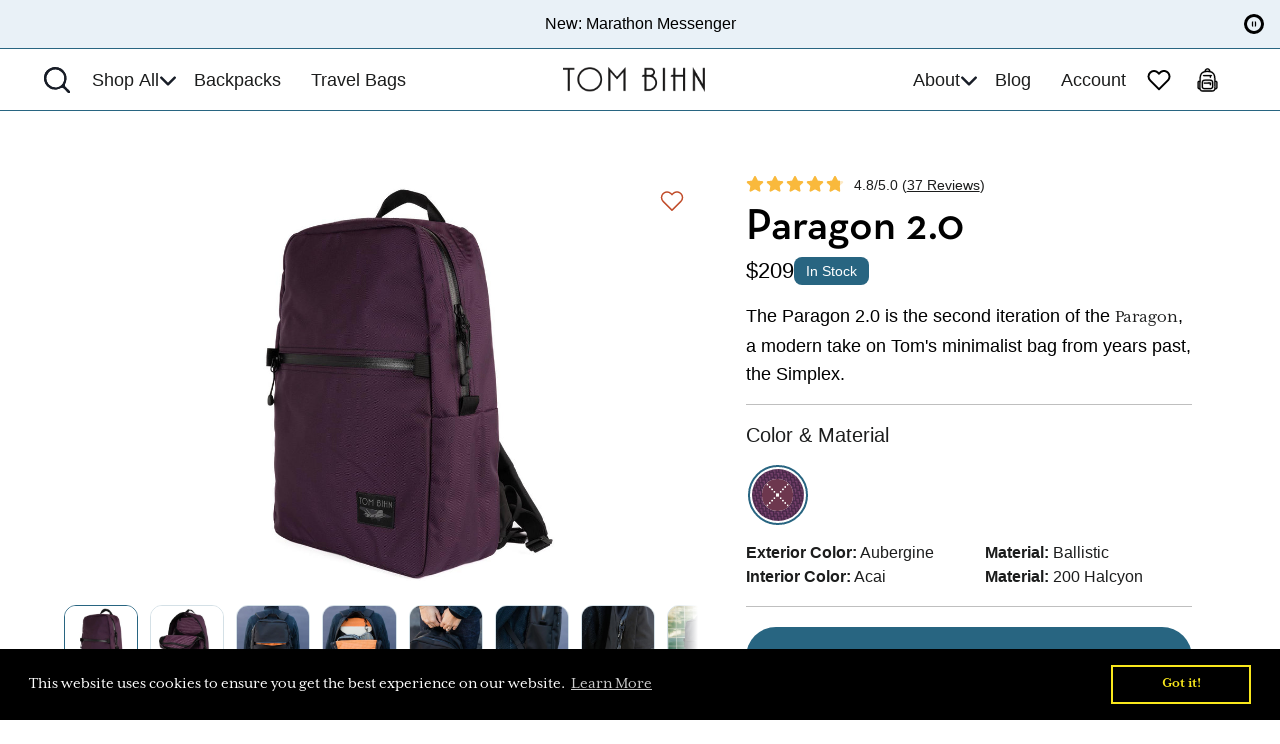

--- FILE ---
content_type: text/html; charset=utf-8
request_url: https://www.tombihn.com/products/paragon2
body_size: 135736
content:
<!doctype html>
<html class="no-js" lang="en">
  <head>
<!-- Start of Shoplift scripts -->

<style>.shoplift-hide { opacity: 0 !important; }</style>
<style id="sl-preview-bar-hide">#preview-bar-iframe, #PBarNextFrameWrapper { display: none !important; }</style>
<script type="text/javascript">(function(rootPath, template, themeRole, themeId, isThemePreview){ /* Generated on 2026-01-28T15:30:01.2211446Z */(function(){"use strict";var $=document.createElement("style");$.textContent=`#shoplift-preview-control{position:fixed;max-width:332px;height:56px;background-color:#141414;z-index:9999;bottom:20px;display:flex;border-radius:8px;box-shadow:13px 22px 7px #0000,9px 14px 7px #00000003,5px 8px 6px #0000000d,2px 4px 4px #00000017,1px 1px 2px #0000001a,0 0 #0000001a;align-items:center;margin:0 auto;left:16px;right:16px;opacity:0;transform:translateY(20px);visibility:hidden;transition:opacity .4s ease-in-out,transform .4s ease-in-out,visibility 0s .4s}#shoplift-preview-control.visible{opacity:1;transform:translateY(0);visibility:visible;transition:opacity .4s ease-in-out,transform .4s ease-in-out,visibility 0s 0s}#shoplift-preview-control *{font-family:Inter,sans-serif;color:#fff;box-sizing:border-box;font-size:16px}#shoplift-preview-variant-title{font-weight:400;line-height:140%;font-size:16px;text-align:start;letter-spacing:-.16px;flex-grow:1;text-wrap:nowrap;overflow:hidden;text-overflow:ellipsis}#shoplift-preview-variant-selector{position:relative;display:block;padding:6px 0;height:100%;min-width:0;flex:1 1 auto}#shoplift-preview-variant-menu-trigger{border:none;cursor:pointer;width:100%;background-color:transparent;padding:0 16px;border-left:1px solid #333;border-right:1px solid #333;height:100%;display:flex;align-items:center;justify-content:start;gap:8px}#shoplift-preview-variant-selector .menu-variant-label{width:24px;height:24px;border-radius:50%;padding:6px;display:flex;justify-content:center;align-items:center;font-size:12px;font-style:normal;font-weight:600;line-height:100%;letter-spacing:-.12px;flex-shrink:0}#shoplift-preview-variant-selector .preview-variant-menu{position:absolute;bottom:110%;transform:translate3d(0,20px,0);visibility:hidden;pointer-events:none;opacity:0;cursor:pointer;background-color:#141414;border:1px solid #141414;border-radius:6px;width:100%;max-height:156px;overflow-y:auto;box-shadow:0 8px 16px #0003;z-index:1;transition:opacity .3s ease-in-out,transform .3s ease-in-out,visibility 0s .3s}#shoplift-preview-variant-selector .preview-variant-menu.preview-variant-menu__visible{visibility:visible;pointer-events:auto;opacity:100;transform:translateZ(0);transition:opacity .3s ease-in-out,transform .3s ease-in-out,visibility 0s 0s}@media screen and (max-width:400px){#shoplift-preview-variant-selector .preview-variant-menu{position:fixed;left:0;right:0;width:auto;bottom:110%}}#shoplift-preview-variant-selector .preview-variant-menu .preview-variant-menu--item{padding:12px 16px;display:flex;overflow:hidden}#shoplift-preview-variant-selector .preview-variant-menu .preview-variant-menu--item .menu-variant-label{margin-right:6px}#shoplift-preview-variant-selector .preview-variant-menu .preview-variant-menu--item span{overflow:hidden;text-overflow:ellipsis;text-wrap:nowrap;white-space:nowrap;color:#f6f6f6;font-size:14px;font-style:normal;font-weight:500}#shoplift-preview-variant-selector .preview-variant-menu .preview-variant-menu--item:hover{background-color:#545454}#shoplift-preview-variant-selector .preview-variant-menu .preview-variant-menu--item:last-of-type{border-bottom-left-radius:6px;border-bottom-right-radius:6px}#shoplift-preview-variant-selector .preview-variant-menu .preview-variant-menu--item:first-of-type{border-top-left-radius:6px;border-top-right-radius:6px}#shoplift-preview-control div:has(#shoplift-exit-preview-button){padding:0 16px}#shoplift-exit-preview-button{padding:6px 8px;font-weight:500;line-height:75%;border-radius:4px;background-color:transparent;border:none;text-decoration:none}#shoplift-exit-preview-button:hover{cursor:pointer;background-color:#333}/*$vite$:1*/`,document.head.appendChild($);var B=" daum[ /]| deusu/| yadirectfetcher|(?:^|[^g])news(?!sapphire)|(?<! (?:channel/|google/))google(?!(app|/google| pixel))|(?<! cu)bots?(?:\\b|_)|(?<!(?: ya| yandex|^job|inapp;) ?)search|(?<!(?:lib))http|(?<![hg]m)score|@[a-z][\\w-]+\\.|\\(\\)|\\.com|\\b\\d{13}\\b|^<|^[\\w \\.\\-\\(?:\\):]+(?:/v?\\d+(?:\\.\\d+)?(?:\\.\\d{1,10})*?)?(?:,|$)|^[^ ]{50,}$|^\\d+\\b|^\\w+/[\\w\\(\\)]*$|^active|^ad muncher|^amaya|^avsdevicesdk/|^biglotron|^bot|^bw/|^clamav[ /]|^client/|^cobweb/|^custom|^ddg[_-]android|^discourse|^dispatch/\\d|^downcast/|^duckduckgo|^facebook|^getright/|^gozilla/|^hobbit|^hotzonu|^hwcdn/|^jeode/|^jetty/|^jigsaw|^microsoft bits|^movabletype|^mozilla/\\d\\.\\d \\(compatible;?\\)$|^mozilla/\\d\\.\\d \\w*$|^navermailapp|^netsurf|^offline|^owler|^postman|^python|^rank|^read|^reed|^rest|^rss|^snapchat|^space bison|^svn|^swcd |^taringa|^thumbor/|^track|^valid|^w3c|^webbandit/|^webcopier|^wget|^whatsapp|^wordpress|^xenu link sleuth|^yahoo|^yandex|^zdm/\\d|^zoom marketplace/|^{{.*}}$|admin|analyzer|archive|ask jeeves/teoma|bit\\.ly/|bluecoat drtr|browsex|burpcollaborator|capture|catch|check|chrome-lighthouse|chromeframe|classifier|clean|cloud|crawl|cypress/|dareboost|datanyze|dejaclick|detect|dmbrowser|download|evc-batch/|feed|firephp|gomezagent|headless|httrack|hubspot marketing grader|hydra|ibisbrowser|images|insight|inspect|iplabel|ips-agent|java(?!;)|library|mail\\.ru/|manager|measure|neustar wpm|node|nutch|offbyone|optimize|pageburst|pagespeed|parser|perl|phantomjs|pingdom|powermarks|preview|proxy|ptst[ /]\\d|reputation|resolver|retriever|rexx;|rigor|rss\\b|scan|scrape|server|sogou|sparkler/|speedcurve|spider|splash|statuscake|synapse|synthetic|tools|torrent|trace|transcoder|url|virtuoso|wappalyzer|watch|webglance|webkit2png|whatcms/|zgrab",G=/bot|spider|crawl|http|lighthouse/i,V;function K(){if(V instanceof RegExp)return V;try{V=new RegExp(B,"i")}catch{V=G}return V}function j(l){return!!l&&K().test(l)}class L{timestamp;constructor(){this.timestamp=new Date}}class W extends L{type;testId;hypothesisId;constructor(t,e,i){super(),this.type=3,this.testId=t,this.hypothesisId=e,this.timestamp=i}}class J extends L{type;path;constructor(t){super(),this.type=4,this.path=t}}class Y extends L{type;cart;constructor(t){super(),this.type=5,this.cart=t}}class D extends Error{isBot;constructor(){super(),this.isBot=!0}}function Z(l,t,e){for(const i of t.selectors){const s=l.querySelectorAll(i.cssSelector);for(let r=0;r<s.length;r++)e(t.testId,t.hypothesisId)}H(l,t,(i,s,r,o,n)=>n(s,r),e)}function x(l,t,e){for(const i of t.selectors)F(l,t.testId,t.hypothesisId,i,e??(()=>{}));H(l,t,F,e??(()=>{}))}function M(l){return l.urlPatterns.reduce((t,e)=>{switch(e.operator){case"contains":return t+`.*${e}.*`;case"endsWith":return t+`.*${e}`;case"startsWith":return t+`${e}.*`}},"")}function H(l,t,e,i){new MutationObserver(()=>{for(const r of t.selectors)e(l,t.testId,t.hypothesisId,r,i)}).observe(l.documentElement,{childList:!0,subtree:!0})}function F(l,t,e,i,s){const r=l.querySelectorAll(i.cssSelector);for(let o=0;o<r.length;o++){let n=r.item(o);if(n instanceof HTMLElement&&n.dataset.shoplift!==""){n.dataset.shoplift="";for(const a of i.actions.sort(ot))n=Q(l,i.cssSelector,n,a)}}return r.length>0&&s?(s(t,e),!0):!1}function Q(l,t,e,i){switch(i.type){case"innerHtml":e.innerHTML=i.value;break;case"attribute":X(e,i.scope,i.value);break;case"css":tt(l,t,i.value);break;case"js":et(l,e,i);break;case"copy":return it(e);case"remove":st(e);break;case"move":rt(e,parseInt(i.value));break}return e}function X(l,t,e){l.setAttribute(t,e)}function tt(l,t,e){const i=l.createElement("style");i.innerHTML=`${t} { ${e} }`,l.getElementsByTagName("head")[0]?.appendChild(i)}function et(l,t,e){Function("document","element",`"use strict"; ${e.value}`)(l,t)}function it(l){const t=l.cloneNode(!0);if(!l.parentNode)throw"Can't copy node outside of DOM";return l.parentNode.insertBefore(t,l.nextSibling),t}function st(l){l.remove()}function rt(l,t){if(t===0)return;const e=Array.prototype.slice.call(l.parentElement.children).indexOf(l),i=Math.min(Math.max(e+t,0),l.parentElement.children.length-1);l.parentElement.children.item(i).insertAdjacentElement(t>0?"afterend":"beforebegin",l)}function ot(l,t){return N(l)-N(t)}function N(l){return l.type==="copy"||l.type==="remove"?0:1}var P=(l=>(l[l.Template=0]="Template",l[l.Theme=1]="Theme",l[l.UrlRedirect=2]="UrlRedirect",l[l.Script=3]="Script",l[l.Dom=4]="Dom",l[l.Price=5]="Price",l))(P||{});const nt="data:image/svg+xml,%3csvg%20width='12'%20height='12'%20viewBox='0%200%2012%2012'%20fill='none'%20xmlns='http://www.w3.org/2000/svg'%3e%3cpath%20d='M9.96001%207.90004C9.86501%207.90004%209.77001%207.86504%209.69501%207.79004L6.43501%204.53004C6.19501%204.29004%205.80501%204.29004%205.56501%204.53004L2.30501%207.79004C2.16001%207.93504%201.92001%207.93504%201.77501%207.79004C1.63001%207.64504%201.63001%207.40504%201.77501%207.26004L5.03501%204.00004C5.56501%203.47004%206.43001%203.47004%206.96501%204.00004L10.225%207.26004C10.37%207.40504%2010.37%207.64504%2010.225%207.79004C10.15%207.86004%2010.055%207.90004%209.96001%207.90004Z'%20fill='white'/%3e%3c/svg%3e",at="data:image/svg+xml,%3csvg%20width='14'%20height='24'%20viewBox='0%200%2014%2024'%20fill='none'%20xmlns='http://www.w3.org/2000/svg'%3e%3cpath%20d='M12.3976%2014.5255C12.2833%2013.8788%2012.0498%2013.3024%2011.6952%2012.7961C11.3416%2012.2898%2010.9209%2011.8353%2010.4353%2011.4317C9.94868%2011.0291%209.43546%2010.6488%208.89565%2010.292C8.48487%2010.049%208.09577%209.78565%207.72637%209.50402C7.35697%209.2224%207.08016%208.89503%206.89694%208.51987C6.71273%208.14471%206.67826%207.69533%206.79055%207.1697C6.86345%206.83216%206.97476%206.54647%207.12351%206.31162C7.27324%206.07778%207.47124%205.89986%207.7175%205.77684C7.96377%205.65483%208.21989%205.59383%208.48389%205.59383C8.88087%205.59383%209.17639%205.7016%209.3734%205.91714C9.56943%206.13268%209.68271%206.42345%209.71424%206.78946C9.74576%207.15547%209.72015%207.55401%209.63839%207.98509C9.55663%208.41617%209.43645%208.84724%209.27687%209.27934L13.5127%208.80149C13.9638%207.52656%2014.1017%206.42447%2013.9264%205.49725C13.751%204.56901%2013.2664%203.85122%2012.4724%203.34491C12.239%203.19648%2011.9779%203.07041%2011.6893%202.96569L12.0026%201.50979L9.86397%200L7.3875%201.50979L7.11169%202.78878C6.65166%202.8874%206.21724%203.01957%205.8114%203.19038C4.85292%203.594%204.06684%204.15115%203.45117%204.86385C2.83452%205.57655%202.42571%206.40108%202.22378%207.33847C2.06616%208.06947%202.04942%208.70796%202.17551%209.25087C2.30061%209.7948%202.52028%2010.2828%202.8355%2010.7139C3.14974%2011.145%203.51816%2011.5344%203.93977%2011.881C4.36039%2012.2288%204.782%2012.5521%205.20164%2012.851C5.68334%2013.1702%206.13844%2013.5169%206.56497%2013.8921C6.99052%2014.2672%207.31954%2014.7125%207.55004%2015.228C7.78055%2015.7445%207.81502%2016.3769%207.65347%2017.1262C7.56482%2017.5389%207.43676%2017.8765%207.27028%2018.1388C7.10381%2018.4011%206.89596%2018.5983%206.64772%2018.7295C6.3985%2018.8606%206.12071%2018.9267%205.8114%2018.9267C5.21641%2018.9267%204.79776%2018.6034%204.62833%2018.1632C4.4589%2017.7229%204.47367%2017.2583%204.60075%2016.5639C4.72782%2015.8705%205.05092%2015.1395%205.37107%2014.3699H1.17665C1.17665%2014.3699%200.207341%2016.1115%200.0310135%2017.6762C-0.0655232%2018.5302%200.0635208%2019.2653%200.41519%2019.8844C0.76686%2020.5036%201.33032%2020.9814%202.10655%2021.319C2.39222%2021.443%202.7104%2021.5447%203.05813%2021.623L2.54589%2024H7.17473L7.7047%2021.5386C8.08493%2021.442%208.43857%2021.3231%208.76562%2021.1787C9.73985%2020.7476%2010.52%2020.1427%2011.1071%2019.3649C11.6932%2018.5871%2012.0873%2017.7291%2012.2892%2016.7917C12.4744%2015.9295%2012.5099%2015.1741%2012.3966%2014.5275L12.3976%2014.5255Z'%20fill='white'/%3e%3c/svg%3e";async function lt(l){let t=l.replace(/-/g,"+").replace(/_/g,"/");for(;t.length%4;)t+="=";const e=atob(t),i=Uint8Array.from(e,o=>o.charCodeAt(0)),s=new Blob([i]).stream().pipeThrough(new DecompressionStream("gzip")),r=await new Response(s).text();return JSON.parse(r)}function _(l,t){return typeof t=="string"&&/\d{4}-\d{2}-\d{2}T\d{2}:\d{2}:\d{2}.\d+(?:Z|[+-]\d+)/.test(t)?new Date(t):t}function O(l,t){return t}function k(l,t=!1,e=!1,i=","){const s=l/100;if(e){const o=Math.round(s).toLocaleString("en-US");return i!==","?o.replace(/,/g,i):o}else{const r=t?",":".",o=s.toFixed(2).split("."),n=parseInt(o[0],10),a=o[1]??"00",c=n.toLocaleString("en-US");return i!==","?`${c.replace(/,/g,i)}${r}${a}`:t?`${c.replace(/,/g,".")}${r}${a}`:`${c}${r}${a}`}}function R(l,t,e,i){const s=t.replace("{{amount}}",k(l,!1,!1)).replace("{{amount_no_decimals}}",k(l,!1,!0)).replace("{{amount_with_comma_separator}}",k(l,!0,!1)).replace("{{amount_no_decimals_with_comma_separator}}",k(l,!0,!0)).replace("{{amount_with_space_separator}}",k(l,!1,!1," ")).replace("{{amount_no_decimals_with_space_separator}}",k(l,!1,!0," ")).replace("{{amount_with_apostrophe_separator}}",k(l,!1,!1,"'")).replace("{{amount_no_decimals_with_apostrophe_separator}}",k(l,!1,!0,"'")).replace("{{amount_with_period_and_space_separator}}",k(l,!1,!1,". ")).replace("{{amount_no_decimals_with_period_and_space_separator}}",k(l,!1,!0,". "));return i?`${s} ${e}`:s}function q(l){return l.replace(/[^\d.,\s-]/g,"").trim()}function ct(l){const t=new Map;for(const[e,i,s]of l.v)t.set(e,{priceInCents:i,compareAtPriceInCents:s});return t}function dt(l,t,e,i){const{priceInCents:s,compareAtPriceInCents:r}=e,{mf:o,c:n,cce:a}=i;if(l.getAttribute("data-sl-attribute-p")===t)l.innerHTML=R(s,o,n,a);else if(l.getAttribute("data-sl-attribute-cap")===t)r<=0||r<=s?l.remove():l.innerHTML=R(r,o,n,a);else if(l.getAttribute("data-sl-attribute-discount")===t&&!(r<=0||r<=s)){const h=Math.round((r-s)/r*100),u=q(R(r-s,o,n,!1)),p=l.getAttribute("data-sl-format")||"percent";p==="percent"?l.textContent=`-${h}%`:p==="amount"?l.textContent=`-${u}`:p==="both"&&(l.textContent=`-${h}% (-${u})`)}}function ht(l){const t=[],e={id:"url-pattern",operator:"contains",value:"/"};for(const[i,s,r]of l.v){t.push({id:`p-${i}`,cssSelector:`[data-sl-attribute-p="${i}"]`,urlPatterns:[e],actions:[{id:`p-action-${i}`,type:"innerHtml",scope:"price",value:R(s,l.mf,l.c,l.cce)}]});const o=r<=0||r<=s;if(t.push({id:`cap-${i}`,cssSelector:`[data-sl-attribute-cap="${i}"]`,urlPatterns:[e],actions:[{id:`cap-action-${i}`,type:o?"remove":"innerHtml",scope:"compare-at-price",value:o?"":R(r,l.mf,l.c,l.cce)}]}),!o&&r>s){const n=Math.round((r-s)/r*100),a=q(R(r-s,l.mf,l.c,!1));t.push({id:`d-${i}`,cssSelector:`[data-sl-attribute-discount="${i}"]`,urlPatterns:[e],actions:[{id:`d-action-${i}`,type:"js",scope:null,value:`(function(doc, el) {              var format = el.getAttribute('data-sl-format') || 'percent';              if (format === 'percent') {                el.textContent = '-${n}%';              } else if (format === 'amount') {                el.textContent = '-${a}';              } else if (format === 'both') {                el.textContent = '-${n}% (-${a})';              }            })`}]})}}return t}let U=!1;class pt{constructor(t,e,i,s,r,o,n,a,c,h,u){this.shop=t,this.host=e,this.eventHost=i,this.disableReferrerOverride=a,this.logHistory=[],this.legacySessionKey=`SHOPLIFT_SESSION_${this.shop}`,this.cssHideClass=s?"shoplift-hide":"",this.testConfigs=h.map(d=>({...d,startAt:new Date(d.startAt),statusHistory:d.statusHistory.map(v=>({...v,createdAt:new Date(v.createdAt)}))})),this.inactiveTestConfigs=u,this.sendPageView=!!r,this.shopliftDebug=o===!0,this.gaConfig=n!=={"sendEvents":true,"mode":"gtag"}?n:{sendEvents:!1},this.fetch=window.fetch.bind(window),this.localStorageSet=window.localStorage.setItem.bind(window.localStorage),this.localStorageGet=window.localStorage.getItem.bind(window.localStorage);const p=this.getDeviceType();this.device=p!=="tablet"?p:"mobile",this.state=this.loadState(),this.shopifyAnalyticsId=this.getShopifyAnalyticsId(),this.testsFilteredByAudience=h.filter(d=>d.status=="active"),this.getCountryTimeout=c===1000?1e3:c,this.log("State Loaded",JSON.stringify(this.state))}DATA_SL_ATTRIBUTE_P="data-sl-attribute-p";DATA_SL_TEST_ID="data-sl-test-id";VIEWPORT_TRACK_THRESHOLD=.5;temporarySessionKey="Shoplift_Session";essentialSessionKey="Shoplift_Essential";analyticsSessionKey="Shoplift_Analytics";priceSelectorsSessionKey="Shoplift_PriceSelectors";legacySessionKey;cssHideClass;testConfigs;inactiveTestConfigs;testsFilteredByAudience;sendPageView;shopliftDebug;gaConfig;getCountryTimeout;state;shopifyAnalyticsId;cookie=document.cookie;isSyncing=!1;isSyncingGA=!1;fetch;localStorageSet;localStorageGet;sessionStorageSet=window.sessionStorage.setItem.bind(window.sessionStorage);sessionStorageGet=window.sessionStorage.getItem.bind(window.sessionStorage);urlParams=new URLSearchParams(window.location.search);device;logHistory;activeViewportObservers=new Map;deriveCategoryFromExistingTests(){if(!this.state.temporary.testCategory&&this.state.essential.visitorTests.length>0){const t=this.state.essential.visitorTests.some(e=>{if(!e.hypothesisId)return!1;const i=this.getHypothesis(e.hypothesisId);return i&&["theme","basicScript","price"].includes(i.type)});this.state.temporary.testCategory=t?"global":"conditional",this.persistTemporaryState(),this.log("Derived test category from existing visitorTests: %s",this.state.temporary.testCategory)}}async init(){try{if(this.log("Shoplift script initializing"),window.Shopify&&window.Shopify.designMode){this.log("Skipping script for design mode");return}if(window.location.href.includes("slScreenshot=true")){this.log("Skipping script for screenshot");return}if(window.location.hostname.endsWith(".edgemesh.com")){this.log("Skipping script for preview");return}if(window.location.href.includes("isShopliftMerchant")){const e=this.urlParams.get("isShopliftMerchant")==="true";this.log("Setting merchant session to %s",e),this.state.temporary.isMerchant=e,this.persistTemporaryState()}if(this.state.temporary.isMerchant){this.log("Setting up preview for merchant"),typeof window.shoplift!="object"&&this.setShopliftStub(),this.state.temporary.previewConfig||this.hidePage(),await this.initPreview(),document.querySelector("#sl-preview-bar-hide")?.remove();return}if(this.state.temporary.previewConfig=void 0,j(navigator.userAgent))return;if(navigator.userAgent.includes("Chrome/118")){this.log("Random: %o",[Math.random(),Math.random(),Math.random()]);const e=await this.makeRequest({url:`${this.eventHost}/api/v0/events/ip`,method:"get"}).then(i=>i?.json());this.log(`IP: ${e}`),this.makeRequest({url:`${this.eventHost}/api/v0/logs`,method:"post",data:JSON.stringify(this.debugState(),O)}).catch()}if(this.shopifyAnalyticsId=this.getShopifyAnalyticsId(),this.monitorConsentChange(),this.checkForThemePreview())return;if(!this.disableReferrerOverride&&this.state.temporary.originalReferrer!=null){this.log(`Overriding referrer from '${document.referrer}' to '${this.state.temporary.originalReferrer}'`);const e=this.state.temporary.originalReferrer;delete this.state.temporary.originalReferrer,this.persistTemporaryState(),Object.defineProperty(document,"referrer",{get:()=>e,enumerable:!0,configurable:!0})}if(await this.refreshVisitor(this.shopifyAnalyticsId),await this.handleVisitorTest()){this.log("Redirecting for visitor test");return}this.setShoplift(),this.showPage(),this.ensureCartAttributesForExistingPriceTests(!1),await this.finalize(),console.log("SHOPLIFT SCRIPT INITIALIZED!")}catch(t){if(t instanceof D)return;throw t}finally{typeof window.shoplift!="object"&&this.setShopliftStub()}}getVariantColor(t){switch(t){case"a":return{text:"#141414",bg:"#E2E2E2"};case"b":return{text:"rgba(255, 255, 255, 1)",bg:"rgba(37, 99, 235, 1)"}}}getDefaultVariantTitle(t){return t.title?t.title:t.type==="price"?t.isControl?"Original prices":"Variant prices":t.isControl?"Original":"Untitled variant "+t.label.toUpperCase()}async initPreview(){const t=this.urlParams.get("previewConfig");if(t){this.state.temporary.previewConfig=void 0,this.log("Setting up the preview"),this.log("Found preview config, writing to temporary state");const e=await lt(t);if(this.state.temporary.previewConfig=e,this.state.temporary.previewConfig.testTypeCategory===P.Price){this.hidePage(!0);const s=this.state.temporary.previewConfig;let r=`${this.host}/api/dom-selectors/${s.storeId}/${s.testId}/${s.isDraft||!1}`;s.shopifyProductId&&(r+=`?productId=${s.shopifyProductId}`);const o=await this.makeJsonRequest({method:"get",url:r}).catch(n=>(this.log("Error getting domSelectors",n),null));s.variants.forEach(n=>n.domSelectors=o[n.id]?.domSelectors)}this.persistTemporaryState();const i=new URL(window.location.toString());i.searchParams.delete("previewConfig"),this.queueRedirect(i)}else if(this.state.temporary.previewConfig){this.showPage();const e=this.state.temporary.previewConfig;e.testTypeCategory===P.Template&&this.handleTemplatePreview(e)&&this.initPreviewControls(e),e.testTypeCategory===P.UrlRedirect&&this.handleUrlPreview(e)&&this.initPreviewControls(e),e.testTypeCategory===P.Script&&this.handleScriptPreview(e)&&this.initPreviewControls(e),e.testTypeCategory===P.Price&&await this.handlePricePreview(e)&&this.initPreviewControls(e)}}initPreviewControls(t){document.addEventListener("DOMContentLoaded",()=>{const e=t.variants.find(v=>v.id===t.currentVariant),i=e?.label||"a",s=t.variants,r=document.createElement("div");r.id="shoplift-preview-control";const o=document.createElement("div"),n=document.createElement("img");n.src=at,n.height=24,n.width=14,o.style.padding="0 16px",o.style.lineHeight="100%",o.appendChild(n),r.appendChild(o);const a=document.createElement("div");a.id="shoplift-preview-variant-selector";const c=document.createElement("button");c.id="shoplift-preview-variant-menu-trigger";const h=document.createElement("div");h.className="menu-variant-label",h.style.backgroundColor=this.getVariantColor(i).bg,h.style.color=this.getVariantColor(i).text,h.innerText=i.toUpperCase(),c.appendChild(h);const u=document.createElement("span");if(u.id="shoplift-preview-variant-title",u.innerText=e?this.getDefaultVariantTitle(e):"Untitled variant "+i.toUpperCase(),c.appendChild(u),s.length>1){const v=document.createElement("img");v.src=nt,v.width=12,v.height=12,v.style.height="12px",v.style.width="12px",c.appendChild(v);const T=document.createElement("div");T.className="preview-variant-menu";for(const m of t.variants.filter(S=>S.id!==t.currentVariant)){const S=document.createElement("div");S.className="preview-variant-menu--item";const I=document.createElement("div");I.className="menu-variant-label",I.style.backgroundColor=this.getVariantColor(m.label).bg,I.style.color=this.getVariantColor(m.label).text,I.style.flexShrink="0",I.innerText=m.label.toUpperCase(),S.appendChild(I);const y=document.createElement("span");y.innerText=this.getDefaultVariantTitle(m),S.appendChild(y),S.addEventListener("click",()=>{this.pickVariant(m.id)}),T.appendChild(S)}a.appendChild(T),c.addEventListener("click",()=>{T.className!=="preview-variant-menu preview-variant-menu__visible"?T.classList.add("preview-variant-menu__visible"):T.classList.remove("preview-variant-menu__visible")}),document.addEventListener("click",m=>{m.target instanceof Element&&!c.contains(m.target)&&T.className==="preview-variant-menu preview-variant-menu__visible"&&T.classList.remove("preview-variant-menu__visible")})}else c.style.pointerEvents="none",h.style.margin="0";a.appendChild(c),r.appendChild(a);const p=document.createElement("div"),d=document.createElement("button");d.id="shoplift-exit-preview-button",d.innerText="Exit",p.appendChild(d),d.addEventListener("click",()=>{this.exitPreview()}),r.appendChild(p),document.body.appendChild(r),requestAnimationFrame(()=>{r.classList.add("visible")})}),this.ensureCartAttributesForExistingPriceTests(!0)}pickVariant(t){if(this.state.temporary.previewConfig){const e=this.state.temporary.previewConfig,i=new URL(window.location.toString());if(e.testTypeCategory===P.UrlRedirect){const s=e.variants.find(r=>r.id===e.currentVariant)?.redirectUrl;if(i.pathname===s){const r=e.variants.find(o=>o.id===t)?.redirectUrl;r&&(i.pathname=r)}}if(e.testTypeCategory===P.Template){const s=e.variants.find(r=>r.id===e.currentVariant)?.pathName;if(s&&i.pathname===s){const r=e.variants.find(o=>o.id===t)?.pathName;r&&r!==s&&(i.pathname=r)}}e.currentVariant=t,this.persistTemporaryState(),this.queueRedirect(i)}}exitPreview(){const t=new URL(window.location.toString());if(this.state.temporary.previewConfig?.testTypeCategory===P.Template&&t.searchParams.delete("view"),this.state.temporary.previewConfig?.testTypeCategory===P.Script&&t.searchParams.delete("slVariant"),this.state.temporary.previewConfig?.testTypeCategory===P.UrlRedirect){const i=this.state.temporary.previewConfig.variants.filter(r=>!r.isControl&&r.redirectUrl!==null).map(r=>r.redirectUrl),s=this.state.temporary.previewConfig.variants.find(r=>r.label==="a")?.redirectUrl;i.includes(t.pathname)&&s&&(t.pathname=s)}this.state.temporary.isMerchant=!1,t.searchParams.delete("isShopliftMerchant"),this.state.temporary.previewConfig=void 0,this.persistTemporaryState(),this.hidePage(),this.queueRedirect(t)}handleTemplatePreview(t){const e=t.currentVariant,i=t.variants.find(a=>a.id===e);if(!i)return!1;const s=t.variants.find(a=>a.isControl);if(!s)return!1;this.log("Setting up template preview for type",s.type);const r=new URL(window.location.toString()),o=r.searchParams.get("view"),n=i.type===s.type;return!n&&!i.isControl&&template.suffix===s.affix&&this.typeFromTemplate()===s.type&&i.pathName!==null?(this.log("Hit control template type, redirecting to the variant url"),this.hidePage(),r.pathname=i.pathName,this.queueRedirect(r),!0):(!i.isControl&&this.typeFromTemplate()==i.type&&template.suffix===s.affix&&n&&o!==(i.affix||"__DEFAULT__")&&(this.log("Template type and affix match control, updating the view param"),r.searchParams.delete("view"),this.log("Setting the new viewParam to",i.affix||"__DEFAULT__"),this.hidePage(),r.searchParams.set("view",i.affix||"__DEFAULT__"),this.queueRedirect(r)),o!==null&&o!==i.affix&&(r.searchParams.delete("view"),this.hidePage(),this.queueRedirect(r)),!0)}handleUrlPreview(t){const e=t.currentVariant,i=t.variants.find(o=>o.id===e),s=t.variants.find(o=>o.isControl)?.redirectUrl;if(!i)return!1;this.log("Setting up URL redirect preview");const r=new URL(window.location.toString());return r.pathname===s&&!i.isControl&&i.redirectUrl!==null&&(this.log("Url matches control, redirecting"),this.hidePage(),r.pathname=i.redirectUrl,this.queueRedirect(r)),!0}handleScriptPreview(t){const e=t.currentVariant,i=t.variants.find(o=>o.id===e);if(!i)return!1;this.log("Setting up script preview");const s=new URL(window.location.toString());return s.searchParams.get("slVariant")!==i.id&&(this.log("current id doesn't match the variant, redirecting"),s.searchParams.delete("slVariant"),this.log("Setting the new slVariantParam"),this.hidePage(),s.searchParams.set("slVariant",i.id),this.queueRedirect(s)),!0}async handlePricePreview(t){const e=t.currentVariant,i=t.variants.find(s=>s.id===e);return i?(this.log("Setting up price preview"),i.domSelectors&&i.domSelectors.length>0&&(x(document,{testId:t.testId,hypothesisId:i.id,selectors:i.domSelectors}),this.ensureCartAttributesForExistingPriceTests(!0)),!0):!1}async finalize(){const t=await this.getCartState();t!==null&&this.queueCartUpdate(t),this.pruneStateAndSave(),await this.syncAllEvents()}setShoplift(){this.log("Setting up public API");const e=this.urlParams.get("slVariant")==="true",i=e?null:this.urlParams.get("slVariant");window.shoplift={isHypothesisActive:async s=>{if(this.log("Script checking variant for hypothesis '%s'",s),e)return this.log("Forcing variant for hypothesis '%s'",s),!0;if(i!==null)return this.log("Forcing hypothesis '%s'",i),s===i;const r=this.testConfigs.find(n=>n.hypotheses.some(a=>a.id===s));if(!r)return this.log("No test found for hypothesis '%s'",s),!1;const o=this.state.essential.visitorTests.find(n=>n.testId===r.id);return o?(this.log("Active visitor test found",s),o.hypothesisId===s):(await this.manuallySplitVisitor(r),this.testConfigs.some(n=>n.hypotheses.some(a=>a.id===s&&this.state.essential.visitorTests.some(c=>c.hypothesisId===a.id))))},setAnalyticsConsent:async s=>{await this.onConsentChange(s,!0)},getVisitorData:()=>({visitor:this.state.analytics.visitor,visitorTests:this.state.essential.visitorTests.filter(s=>!s.isInvalid).map(s=>{const{shouldSendToGa:r,savedAt:o,...n}=s;return n})})}}setShopliftStub(){this.log("Setting up stubbed public API");const e=this.urlParams.get("slVariant")==="true",i=e?null:this.urlParams.get("slVariant");window.shoplift={isHypothesisActive:s=>Promise.resolve(e||s===i),setAnalyticsConsent:()=>Promise.resolve(),getVisitorData:()=>({visitor:null,visitorTests:[]})}}async manuallySplitVisitor(t){this.log("Starting manual split for test '%s'",t.id),await this.handleVisitorTest([t]);const e=this.getReservationForTest(t.id);e&&!e.isRealized&&e.entryCriteriaKey&&(this.log("Realizing manual API reservation for test '%s'",t.id),this.realizeReservationForCriteria(e.entryCriteriaKey)),this.saveState(),this.syncAllEvents()}async handleVisitorTest(t){await this.filterTestsByAudience(this.testConfigs,this.state.analytics.visitor??this.buildBaseVisitor(),this.state.essential.visitorTests),this.deriveCategoryFromExistingTests(),this.clearStaleReservations();let e=t?t.filter(i=>this.testsFilteredByAudience.some(s=>s.id===i.id)):[...this.testsForUrl(this.testsFilteredByAudience),...this.domTestsForUrl(this.testsFilteredByAudience)];try{if(e.length===0)return this.log("No tests found"),!1;this.log("Checking for existing visitor test on page");const i=this.getCurrentVisitorHypothesis(e);if(i){this.log("Found current visitor test");const a=this.considerRedirect(i);return a&&(this.log("Redirecting for current visitor test"),this.redirect(i)),a}const s=this.getReservationForCurrentPage();if(s){this.log("Found matching reservation for current page: %s",s.testId);const a=this.getHypothesis(s.hypothesisId);if(a){a.type!=="price"&&this.realizeReservationForCriteria(s.entryCriteriaKey);const c=this.considerRedirect(a);return c&&this.redirect(a),c}}this.log("No active test relation for test page");const r=this.testsForUrl(this.inactiveTestConfigs.filter(a=>this.testIsPaused(a)&&a.hypotheses.some(c=>this.state.essential.visitorTests.some(h=>h.hypothesisId===c.id)))).map(a=>a.id);if(r.length>0)return this.log("Visitor has paused tests for test page, skipping test assignment: %o",r),!1;if(!this.state.temporary.testCategory){const a=this.testsFilteredByAudience.filter(h=>this.isGlobalEntryCriteria(this.getEntryCriteriaKey(h))),c=this.testsFilteredByAudience.filter(h=>!this.isGlobalEntryCriteria(this.getEntryCriteriaKey(h)));if(this.log("Category dice roll - global tests: %o, conditional tests: %o",a.map(h=>({id:h.id,title:h.title,criteria:this.getEntryCriteriaKey(h)})),c.map(h=>({id:h.id,title:h.title,criteria:this.getEntryCriteriaKey(h)}))),a.length>0&&c.length>0){const h=a.length,u=c.length,p=h+u,d=Math.random()*p;this.state.temporary.testCategory=d<h?"global":"conditional",this.log("Category dice roll: rolled %.2f of %d (global weight: %d, conditional weight: %d), selected '%s'",d,p,h,u,this.state.temporary.testCategory)}else a.length>0?(this.state.temporary.testCategory="global",this.log("Only global tests available, setting category to global")):(this.state.temporary.testCategory="conditional",this.log("Only conditional tests available, setting category to conditional"));this.persistTemporaryState()}const o=this.state.temporary.testCategory;if(this.log("Visitor test category: %s",o),o==="global"){const a=this.testsFilteredByAudience.filter(c=>!this.isGlobalEntryCriteria(this.getEntryCriteriaKey(c)));for(const c of a)this.markTestAsBlocked(c,"category:global");e=e.filter(c=>this.isGlobalEntryCriteria(this.getEntryCriteriaKey(c)))}else{const a=this.testsFilteredByAudience.filter(c=>this.isGlobalEntryCriteria(this.getEntryCriteriaKey(c)));for(const c of a)this.markTestAsBlocked(c,"category:conditional");e=e.filter(c=>!this.isGlobalEntryCriteria(this.getEntryCriteriaKey(c)))}if(e.length===0)return this.log("No tests remaining after category filter"),!1;this.createReservations(e);const n=this.getReservationForCurrentPage();if(n&&!n.isRealized){const a=this.getHypothesis(n.hypothesisId);if(a){a.type!=="price"&&this.realizeReservationForCriteria(n.entryCriteriaKey);const c=this.considerRedirect(a);return c&&(this.log("Redirecting for new test"),this.redirect(a)),c}}return!1}finally{this.includeInDomTests(),this.saveState()}}includeInDomTests(){this.applyControlForAudienceFilteredPriceTests();const t=this.getDomTestsForCurrentUrl(),e=this.getVisitorDomHypothesis(t);for(const i of t){this.log("Evaluating dom test '%s'",i.id);const s=i.hypotheses.some(d=>d.type==="price");if(this.state.essential.visitorTests.find(d=>d.testId===i.id&&d.isInvalid&&!d.hypothesisId)){if(this.log("Visitor is blocked from test '%s', applying control prices if price test",i.id),s){const d=i.hypotheses.find(v=>v.isControl);d?.priceData&&(this.applyPriceTestWithMapLookup(i.id,d,[d],()=>{this.log("Control prices applied for blocked visitor, no metrics tracked")}),this.updatePriceTestHiddenInputs(i.id,"control",!1))}continue}const o=this.getReservationForTest(i.id);let n=null,a=!1;const c=e.find(d=>i.hypotheses.some(v=>d.id===v.id));if(o)n=this.getHypothesis(o.hypothesisId)??null,this.log("Using reserved hypothesis '%s' for test '%s'",o.hypothesisId,i.id);else if(c)n=c,this.log("Using existing hypothesis assignment for test '%s'",i.id);else if(s){const d=this.visitorActiveTestTypeWithReservations();d?(a=!0,this.log("Visitor already in test type '%s', treating as non-test for price test '%s'",d,i.id)):n=this.pickHypothesis(i)}else n=this.pickHypothesis(i);if(a&&s){const d=i.hypotheses.find(v=>v.isControl);d?.priceData&&(this.log("Applying control prices for non-test visitor on price test '%s' (Map-based)",i.id),this.applyPriceTestWithMapLookup(i.id,d,[d],()=>{this.log("Control prices applied for non-test visitor, no metrics tracked")}),this.updatePriceTestHiddenInputs(i.id,"control",!1));continue}if(!n){this.log("Failed to pick hypothesis for test");continue}const h=i.bayesianRevision??4,u=n.type==="price",p=h>=5;if(u&&p){if(this.log(`Price test with Map-based lookup (v${h}): ${i.id}`),!n.priceData){this.log("No price data for hypothesis '%s', skipping",n.id);continue}const d=n.isControl?"control":"variant";this.log(`Setting up Map-based price test for ${d} (test: ${i.id})`),this.applyPriceTestWithMapLookup(i.id,n,i.hypotheses,v=>{const T=this.getReservationForTest(v);T&&!T.isRealized&&T.entryCriteriaKey?this.realizeReservationForCriteria(T.entryCriteriaKey):this.queueAddVisitorToTest(v,n),this.saveState(),this.queuePageView(window.location.pathname),this.syncAllEvents()});continue}if(u&&!p){this.log(`Price test without viewport tracking (v${h}): ${i.id}`);const d=this.getDomSelectorsForHypothesis(n);if(d.length===0)continue;x(document,{testId:i.id,hypothesisId:n.id,selectors:d},v=>{this.queueAddVisitorToTest(v,n),this.saveState(),this.queuePageView(window.location.pathname),this.syncAllEvents()});continue}if(!n.domSelectors||n.domSelectors.length===0){this.log("No selectors found, skipping hypothesis");continue}x(document,{testId:i.id,hypothesisId:n.id,selectors:n.domSelectors},d=>{this.queueAddVisitorToTest(d,n),this.saveState(),this.queuePageView(window.location.pathname),this.syncAllEvents()})}}considerRedirect(t){if(this.log("Considering redirect for hypothesis '%s'",t.id),t.isControl)return this.log("Skipping redirect for control"),!1;if(t.type==="basicScript"||t.type==="manualScript")return this.log("Skipping redirect for script test"),!1;const e=this.state.essential.visitorTests.find(o=>o.hypothesisId===t.id),i=new URL(window.location.toString()),r=new URLSearchParams(window.location.search).get("view");if(t.type==="theme"){if(!(t.themeId===themeId)){if(this.log("Theme id '%s' is not hypothesis theme ID '%s'",t.themeId,themeId),e&&e.themeId!==t.themeId&&(e.themeId===themeId||!this.isThemePreview()))this.log("On old theme, redirecting and updating local visitor"),e.themeId=t.themeId;else if(this.isThemePreview())return this.log("On non-test theme, skipping redirect"),!1;return this.log("Hiding page to redirect for theme test"),this.hidePage(),!0}return!1}else if(t.type!=="dom"&&t.type!=="price"&&t.affix!==template.suffix&&t.affix!==r||t.redirectPath&&!i.pathname.endsWith(t.redirectPath))return this.log("Hiding page to redirect for template test"),this.hidePage(),!0;return this.log("Not redirecting"),!1}redirect(t){if(this.log("Redirecting to hypothesis '%s'",t.id),t.isControl)return;const e=new URL(window.location.toString());if(e.searchParams.delete("view"),t.redirectPath){const i=RegExp("^(/w{2}-w{2})/").exec(e.pathname);if(i&&i.length>1){const s=i[1];e.pathname=`${s}${t.redirectPath}`}else e.pathname=t.redirectPath}else t.type==="theme"?(e.searchParams.set("_ab","0"),e.searchParams.set("_fd","0"),e.searchParams.set("_sc","1"),e.searchParams.set("preview_theme_id",t.themeId.toString())):t.type!=="urlRedirect"&&e.searchParams.set("view",t.affix);this.queueRedirect(e)}async refreshVisitor(t){if(t===null||!this.state.essential.isFirstLoad||!this.testConfigs.some(i=>i.visitorOption!=="all"))return;this.log("Refreshing visitor"),this.hidePage();const e=await this.getVisitor(t);e&&e.id&&this.updateLocalVisitor(e)}buildBaseVisitor(){return{shopifyAnalyticsId:this.shopifyAnalyticsId,device:this.device,country:null,...this.state.essential.initialState}}getInitialState(){const t=this.getUTMValue("utm_source")??"",e=this.getUTMValue("utm_medium")??"",i=this.getUTMValue("utm_campaign")??"",s=this.getUTMValue("utm_content")??"",r=window.document.referrer,o=this.device;return{createdAt:new Date,utmSource:t,utmMedium:e,utmCampaign:i,utmContent:s,referrer:r,device:o}}checkForThemePreview(){return this.log("Checking for theme preview"),window.location.hostname.endsWith(".shopifypreview.com")?(this.log("on shopify preview domain"),this.clearThemeBar(!0,!1,this.state),document.querySelector("#sl-preview-bar-hide")?.remove(),!1):this.isThemePreview()?this.state.essential.visitorTests.some(t=>t.isThemeTest&&t.hypothesisId!=null&&this.getHypothesis(t.hypothesisId)&&t.themeId===themeId)?(this.log("On active theme test, removing theme bar"),this.clearThemeBar(!1,!0,this.state),!1):this.state.essential.visitorTests.some(t=>t.isThemeTest&&t.hypothesisId!=null&&!this.getHypothesis(t.hypothesisId)&&t.themeId===themeId)?(this.log("Visitor is on an inactive theme test, redirecting to main theme"),this.redirectToMainTheme(),!0):this.state.essential.isFirstLoad?(this.log("No visitor found on theme preview, redirecting to main theme"),this.redirectToMainTheme(),!0):this.inactiveTestConfigs.some(t=>t.hypotheses.some(e=>e.themeId===themeId))?(this.log("Current theme is an inactive theme test, redirecting to main theme"),this.redirectToMainTheme(),!0):this.testConfigs.some(t=>t.hypotheses.some(e=>e.themeId===themeId))?(this.log("Falling back to clearing theme bar"),this.clearThemeBar(!1,!0,this.state),!1):(this.log("No tests on current theme, skipping script"),this.clearThemeBar(!0,!1,this.state),document.querySelector("#sl-preview-bar-hide")?.remove(),!0):(this.log("Not on theme preview"),this.clearThemeBar(!0,!1,this.state),!1)}redirectToMainTheme(){this.hidePage();const t=new URL(window.location.toString());t.searchParams.set("preview_theme_id",""),this.queueRedirect(t)}testsForUrl(t){const e=new URL(window.location.href),i=this.typeFromTemplate();return t.filter(s=>s.hypotheses.some(r=>r.type!=="dom"&&r.type!=="price"&&(r.isControl&&r.type===i&&r.affix===template.suffix||r.type==="theme"||r.isControl&&r.type==="urlRedirect"&&r.redirectPath&&e.pathname.endsWith(r.redirectPath)||r.type==="basicScript"))&&(s.ignoreTestViewParameterEnforcement||!e.searchParams.has("view")||s.hypotheses.map(r=>r.affix).includes(e.searchParams.get("view")??"")))}domTestsForUrl(t){const e=new URL(window.location.href);return t.filter(i=>i.hypotheses.some(s=>s.type!=="dom"&&s.type!=="price"?!1:s.type==="price"&&s.priceData&&s.priceData.v.length>0?!0:s.domSelectors&&s.domSelectors.some(r=>new RegExp(M(r)).test(e.toString()))))}async filterTestsByAudience(t,e,i){const s=[];let r=e.country;!r&&t.some(o=>o.requiresCountry&&!i.some(n=>n.testId===o.id))&&(this.log("Hiding page to check geoip"),this.hidePage(),r=await this.makeJsonRequest({method:"get",url:`${this.eventHost}/api/v0/visitors/get-country`,signal:AbortSignal.timeout(this.getCountryTimeout)}).catch(o=>(this.log("Error getting country",o),null)));for(const o of t){if(this.log("Checking audience for test '%s'",o.id),this.state.essential.visitorTests.some(c=>c.testId===o.id&&c.hypothesisId==null)){console.log(`Skipping blocked test '${o.id}'`);continue}const n=this.visitorCreatedDuringTestActive(o.statusHistory);(i.some(c=>c.testId===o.id&&(o.device==="all"||o.device===e.device&&o.device===this.device))||this.isTargetAudience(o,e,n,r))&&(this.log("Visitor is in audience for test '%s'",o.id),s.push(o))}this.testsFilteredByAudience=s}isTargetAudience(t,e,i,s){const r=this.getChannel(e);return(t.device==="all"||t.device===e.device&&t.device===this.device)&&(t.visitorOption==="all"||t.visitorOption==="new"&&i||t.visitorOption==="returning"&&!i)&&(t.targetAudiences.length===0||t.targetAudiences.reduce((o,n)=>o||n.reduce((a,c)=>a&&c(e,i,r,s),!0),!1))}visitorCreatedDuringTestActive(t){let e="";for(const i of t){if(this.state.analytics.visitor!==null&&this.state.analytics.visitor.createdAt<i.createdAt||this.state.essential.initialState.createdAt<i.createdAt)break;e=i.status}return e==="active"}getDomTestsForCurrentUrl(){return this.domTestsForUrl(this.testsFilteredByAudience)}getCurrentVisitorHypothesis(t){return t.flatMap(e=>e.hypotheses).find(e=>e.type!=="dom"&&e.type!=="price"&&this.state.essential.visitorTests.some(i=>i.hypothesisId===e.id))}getVisitorDomHypothesis(t){return t.flatMap(e=>e.hypotheses).filter(e=>(e.type==="dom"||e.type==="price")&&this.state.essential.visitorTests.some(i=>i.hypothesisId===e.id))}getHypothesis(t){return this.testConfigs.filter(e=>e.hypotheses.some(i=>i.id===t)).map(e=>e.hypotheses.find(i=>i.id===t))[0]}getDomSelectorsForHypothesis(t){if(!t)return[];if(t.domSelectors&&t.domSelectors.length>0)return t.domSelectors;if(t.priceData){const e=`${this.priceSelectorsSessionKey}_${t.id}`;try{const s=sessionStorage.getItem(e);if(s){const r=JSON.parse(s);return t.domSelectors=r,this.log("Loaded %d price selectors from cache for hypothesis '%s'",r.length,t.id),r}}catch{}const i=ht(t.priceData);t.domSelectors=i;try{sessionStorage.setItem(e,JSON.stringify(i)),this.log("Generated and cached %d price selectors for hypothesis '%s'",i.length,t.id)}catch{this.log("Generated %d price selectors for hypothesis '%s' (cache unavailable)",i.length,t.id)}return i}return[]}hasThemeTest(t){return t.some(e=>e.hypotheses.some(i=>i.type==="theme"))}hasTestThatIsNotThemeTest(t){return t.some(e=>e.hypotheses.some(i=>i.type!=="theme"&&i.type!=="dom"&&i.type!=="price"))}hasThemeAndOtherTestTypes(t){return this.hasThemeTest(t)&&this.hasTestThatIsNotThemeTest(t)}testIsPaused(t){return t.status==="paused"||t.status==="incompatible"||t.status==="suspended"}visitorActiveTestType(){const t=this.state.essential.visitorTests.filter(e=>this.testConfigs.some(i=>i.hypotheses.some(s=>s.id==e.hypothesisId)));return t.length===0?null:t.some(e=>e.isThemeTest)?"theme":"templateOrUrlRedirect"}getReservationType(t){return t==="price"||this.isTemplateTestType(t)?"deferred":"immediate"}isTemplateTestType(t){return["product","collection","landing","index","cart","search","blog","article","collectionList"].includes(t)}getEntryCriteriaKey(t){const e=t.hypotheses.find(i=>i.isControl);if(!e)return`unknown:${t.id}`;switch(e.type){case"theme":return"global:theme";case"basicScript":return"global:autoApi";case"price":return"global:price";case"manualScript":return`conditional:manualApi:${t.id}`;case"urlRedirect":return`conditional:url:${e.redirectPath||"unknown"}`;default:return`conditional:template:${e.type}`}}isGlobalEntryCriteria(t){return t.startsWith("global:")}groupTestsByEntryCriteria(t){const e=new Map;for(const i of t){const s=this.getEntryCriteriaKey(i),r=e.get(s)||[];r.push(i),e.set(s,r)}return e}doesCurrentPageMatchEntryCriteria(t){if(this.isGlobalEntryCriteria(t))return!0;if(t==="conditional:manualApi")return!1;if(t.startsWith("conditional:url:")){const e=t.replace("conditional:url:","");return window.location.pathname.endsWith(e)}if(t.startsWith("conditional:template:")){const e=t.replace("conditional:template:","");return this.typeFromTemplate()===e}return!1}hasActiveReservation(){const t=this.getActiveReservations();return Object.values(t).some(e=>!e.isRealized)}getActiveReservation(){const t=this.getActiveReservations();return Object.values(t).find(e=>!e.isRealized)??null}clearStaleReservations(){const t=this.state.temporary.testReservations;if(!t)return;let e=!1;for(const[i,s]of Object.entries(t)){const r=this.testConfigs.find(n=>n.id===s.testId);if(!r){this.log("Test '%s' no longer in config, clearing reservation for criteria '%s'",s.testId,i),delete t[i],e=!0;continue}if(r.status!=="active"){this.log("Test '%s' status is '%s', clearing reservation for criteria '%s'",s.testId,r.status,i),delete t[i],e=!0;continue}this.testsFilteredByAudience.some(n=>n.id===s.testId)||(this.log("Visitor no longer passes audience for test '%s', clearing reservation for criteria '%s'",s.testId,i),delete t[i],e=!0)}e&&this.persistTemporaryState()}createReservations(t){if(this.state.temporary.testReservations||(this.state.temporary.testReservations={}),this.state.temporary.rolledEntryCriteria||(this.state.temporary.rolledEntryCriteria=[]),this.state.temporary.testCategory==="global"){this.createSingleReservation(t,"global");return}const i=t.filter(n=>this.doesCurrentPageMatchEntryCriteria(this.getEntryCriteriaKey(n))),s=t.filter(n=>!this.doesCurrentPageMatchEntryCriteria(this.getEntryCriteriaKey(n)));this.log("Conditional tests split - matching current page: %d, not matching: %d",i.length,s.length),i.length>0&&this.log("Tests matching current page (same pool): %o",i.map(n=>({id:n.id,title:n.title,criteria:this.getEntryCriteriaKey(n)})));const r=`conditional:current-page:${this.typeFromTemplate()}`;if(i.length>0&&!this.state.temporary.rolledEntryCriteria.includes(r)){this.createSingleReservation(i,r);for(const n of i){const a=this.getEntryCriteriaKey(n);this.state.temporary.rolledEntryCriteria.includes(a)||this.state.temporary.rolledEntryCriteria.push(a)}}const o=this.groupTestsByEntryCriteria(s);for(const[n,a]of o){if(this.state.temporary.rolledEntryCriteria.includes(n)){this.log("Already rolled for criteria '%s', skipping",n);continue}if(a.some(m=>this.state.essential.visitorTests.some(S=>S.testId===m.id))){this.log("Visitor already has VT for criteria '%s', skipping",n),this.state.temporary.rolledEntryCriteria.push(n);continue}const h=[...a].sort((m,S)=>m.id.localeCompare(S.id));this.log("Test dice roll for criteria '%s' - available tests: %o",n,h.map(m=>({id:m.id,title:m.title})));const u=Math.floor(Math.random()*h.length),p=h[u];this.log("Test dice roll: picked index %d of %d, selected test '%s' (%s)",u+1,a.length,p.id,p.title);const d=this.pickHypothesis(p);if(!d){this.log("No hypothesis picked for test '%s'",p.id);continue}const v=this.getReservationType(d.type),T={testId:p.id,hypothesisId:d.id,testType:d.type,reservationType:v,isThemeTest:d.type==="theme",themeId:d.themeId,createdAt:new Date,isRealized:!1,entryCriteriaKey:n};this.state.temporary.testReservations[n]=T,this.state.temporary.rolledEntryCriteria.push(n),this.log("Created %s reservation for test '%s' (criteria: %s)",v,p.id,n);for(const m of a)m.id!==p.id&&this.markTestAsBlocked(m,n)}this.persistTemporaryState()}createSingleReservation(t,e){if(this.state.temporary.rolledEntryCriteria.includes(e)){this.log("Already rolled for pool '%s', skipping",e);return}if(t.some(u=>this.state.essential.visitorTests.some(p=>p.testId===u.id&&!p.isInvalid))){this.log("Visitor already has VT for pool '%s', skipping",e),this.state.temporary.rolledEntryCriteria.push(e);return}if(t.length===0){this.log("No tests in pool '%s'",e);return}const s=[...t].sort((u,p)=>u.id.localeCompare(p.id));this.log("Test dice roll for pool '%s' - available tests: %o",e,s.map(u=>({id:u.id,title:u.title,criteria:this.getEntryCriteriaKey(u)})));const r=Math.floor(Math.random()*s.length),o=s[r];this.log("Test dice roll: picked index %d of %d, selected test '%s' (%s)",r,t.length,o.id,o.title);const n=this.pickHypothesis(o);if(!n){this.log("No hypothesis picked for test '%s'",o.id);return}const a=this.getReservationType(n.type),c=this.getEntryCriteriaKey(o),h={testId:o.id,hypothesisId:n.id,testType:n.type,reservationType:a,isThemeTest:n.type==="theme",themeId:n.themeId,createdAt:new Date,isRealized:!1,entryCriteriaKey:c};this.state.temporary.testReservations[c]=h,this.state.temporary.rolledEntryCriteria.push(e),this.log("Created %s reservation for test '%s' from pool '%s' (criteria: %s)",a,o.id,e,c);for(const u of t)u.id!==o.id&&this.markTestAsBlocked(u,`pool:${e}`);this.persistTemporaryState()}markTestAsBlocked(t,e){this.state.essential.visitorTests.some(i=>i.testId===t.id)||(this.log("Blocking visitor from test '%s' (reason: %s)",t.id,e),this.state.essential.visitorTests.push({createdAt:new Date,testId:t.id,hypothesisId:null,isThemeTest:t.hypotheses.some(i=>i.type==="theme"),shouldSendToGa:!1,isSaved:!0,isInvalid:!0,themeId:void 0}))}realizeReservationForCriteria(t){const e=this.state.temporary.testReservations?.[t];if(!e)return this.log("No reservation found for criteria '%s'",t),!1;if(e.isRealized)return this.log("Reservation already realized for criteria '%s'",t),!1;if(this.state.essential.visitorTests.some(s=>s.testId===e.testId&&!s.isInvalid))return this.log("Visitor already assigned to test '%s'",e.testId),!1;const i=this.getHypothesis(e.hypothesisId);return i?(e.isRealized=!0,this.persistTemporaryState(),this.queueAddVisitorToTest(e.testId,i),this.saveState(),this.log("Realized reservation for test '%s' (criteria: %s)",e.testId,t),!0):(this.log("Hypothesis '%s' not found",e.hypothesisId),!1)}getActiveReservations(){return this.state.temporary.testReservations??{}}getReservationForCurrentPage(){const t=this.getActiveReservations();for(const[e,i]of Object.entries(t)){if(i.isRealized)continue;const s=this.testConfigs.find(r=>r.id===i.testId);if(!(!s||s.status!=="active")&&this.doesCurrentPageMatchEntryCriteria(e))return i}return null}getReservationForTest(t){const e=this.getActiveReservations();return Object.values(e).find(i=>i.testId===t)??null}getReservationTestType(){const t=this.getActiveReservations(),e=Object.values(t);if(e.length===0)return null;for(const i of e)if(i.isThemeTest)return"theme";for(const i of e)if(i.testType==="price")return"price";return e.some(i=>!i.isRealized)?"templateOrUrlRedirect":null}hasPriceTests(t){return t.some(e=>e.hypotheses.some(i=>i.type==="price"))}_priceTestProductIds=null;getPriceTestProductIds(){if(this._priceTestProductIds)return this._priceTestProductIds;const t=new Set;for(const e of this.testConfigs)for(const i of e.hypotheses)if(i.type==="price"){for(const s of i.domSelectors||[]){const r=s.cssSelector.match(/data-sl-attribute-(?:p|cap)="(\d+)"/);r?.[1]&&t.add(r[1])}if(i.priceData?.v)for(const[s]of i.priceData.v)t.add(s)}return this._priceTestProductIds=t,this.log("Built price test product ID cache with %d products",t.size),t}isProductInAnyPriceTest(t){return this.getPriceTestProductIds().has(t)}visitorActiveTestTypeWithReservations(){const t=this.getActiveReservations();for(const r of Object.values(t)){if(r.isThemeTest)return"theme";if(r.testType==="price")return"price"}if(Object.values(t).some(r=>!r.isRealized)){if(this.state.temporary.testCategory==="global")for(const o of Object.values(t)){if(o.testType==="theme")return"theme";if(o.testType==="price")return"price";if(o.testType==="basicScript")return"theme"}return"templateOrUrlRedirect"}const i=this.state.essential.visitorTests.filter(r=>!r.isInvalid&&this.testConfigs.some(o=>o.hypotheses.some(n=>n.id===r.hypothesisId)));return i.length===0?null:i.some(r=>this.getHypothesis(r.hypothesisId)?.type==="price")?"price":i.some(r=>r.isThemeTest)?"theme":"templateOrUrlRedirect"}applyControlForAudienceFilteredPriceTests(){const t=this.testConfigs.filter(s=>s.status==="active"&&s.hypotheses.some(r=>r.type==="price"));if(t.length===0)return;const e=this.testsFilteredByAudience.filter(s=>s.hypotheses.some(r=>r.type==="price")),i=t.filter(s=>!e.some(r=>r.id===s.id));if(i.length!==0){this.log("Found %d price tests filtered by audience, applying control selectors",i.length);for(const s of i){const r=s.hypotheses.find(c=>c.isControl),o=this.getDomSelectorsForHypothesis(r);if(o.length===0){this.log("No control selectors for audience-filtered price test '%s'",s.id);continue}const n=new URL(window.location.href);o.some(c=>{try{return new RegExp(M(c)).test(n.toString())}catch{return!1}})&&(this.log("Applying control selectors for audience-filtered price test '%s'",s.id),x(document,{testId:s.id,hypothesisId:r.id,selectors:o},()=>{this.log("Control selectors applied for audience-filtered visitor, no metrics tracked")}),this.updatePriceTestHiddenInputs(s.id,"control",!1))}}}pickHypothesis(t){let e=Math.random();const i=t.hypotheses.reduce((r,o)=>r+o.visitorCount,0);return t.hypotheses.sort((r,o)=>r.isControl?o.isControl?0:-1:o.isControl?1:0).reduce((r,o)=>{if(r!==null)return r;const a=t.hypotheses.reduce((c,h)=>c&&h.visitorCount>20,!0)?o.visitorCount/i-o.trafficPercentage:0;return e<=o.trafficPercentage-a?o:(e-=o.trafficPercentage,null)},null)}typeFromTemplate(){switch(template.type){case"list-collections":return"collectionList";case"page":return"landing";case"article":case"blog":case"cart":case"collection":case"index":case"product":case"search":return template.type;default:return null}}queueRedirect(t){this.saveState(),this.disableReferrerOverride||(this.log(`Saving temporary referrer override '${document.referrer}'`),this.state.temporary.originalReferrer=document.referrer,this.persistTemporaryState()),window.setTimeout(()=>window.location.assign(t),0),window.setTimeout(()=>{this.syncAllEvents()},2e3)}async syncAllEvents(){const t=async()=>{if(this.isSyncing){window.setTimeout(()=>{(async()=>await t())()},500);return}try{this.isSyncing=!0,this.syncGAEvents(),await this.syncEvents()}finally{this.isSyncing=!1}};await t()}async syncEvents(){if(!this.state.essential.consentApproved||!this.shopifyAnalyticsId||this.state.analytics.queue.length===0)return;const t=this.state.analytics.queue.length,e=this.state.analytics.queue.splice(0,t);this.log("Syncing %s events",t);try{const i={shop:this.shop,visitorDetails:{shopifyAnalyticsId:this.shopifyAnalyticsId,device:this.state.analytics.visitor?.device??this.device,country:this.state.analytics.visitor?.country??null,...this.state.essential.initialState},events:this.state.essential.visitorTests.filter(r=>!r.isInvalid&&!r.isSaved&&r.hypothesisId!=null).map(r=>new W(r.testId,r.hypothesisId,r.createdAt)).concat(e)};await this.sendEvents(i);const s=await this.getVisitor(this.shopifyAnalyticsId);s!==null&&this.updateLocalVisitor(s);for(const r of this.state.essential.visitorTests.filter(o=>!o.isInvalid&&!o.isSaved))r.isSaved=!0,r.savedAt=Date.now()}catch{this.state.analytics.queue.splice(0,0,...e)}finally{this.saveState()}}syncGAEvents(){if(!this.gaConfig.sendEvents){if(U)return;U=!0,this.log("UseGtag is false — skipping GA Events");return}if(this.isSyncingGA){this.log("Already syncing GA - skipping GA events");return}const t=this.state.essential.visitorTests.filter(e=>e.shouldSendToGa);t.length!==0&&(this.isSyncingGA=!0,this.log("Syncing %s GA Events",t.length),Promise.allSettled(t.map(e=>this.sendGAEvent(e))).then(()=>this.log("All gtag events sent")).finally(()=>this.isSyncingGA=!1))}sendGAEvent(t){return new Promise(e=>{this.log("Sending GA Event for test %s, hypothesis %s",t.testId,t.hypothesisId);const i=()=>{this.log("GA acknowledged event for hypothesis %s",t.hypothesisId),t.shouldSendToGa=!1,this.persistEssentialState(),e()},s={exp_variant_string:`SL-${t.testId}-${t.hypothesisId}`};this.shopliftDebug&&Object.assign(s,{debug_mode:!0});function r(o,n,a){window.dataLayer=window.dataLayer||[],window.dataLayer.push(arguments)}this.gaConfig.mode==="gtag"?r("event","experience_impression",{...s,event_callback:i}):(window.dataLayer=window.dataLayer||[],window.dataLayer.push({event:"experience_impression",...s,eventCallback:i}))})}updateLocalVisitor(t){let e;({visitorTests:e,...this.state.analytics.visitor}=t),this.log("updateLocalVisitor - server returned %d tests: %o",e.length,e.map(s=>({testId:s.testId,hypothesisId:s.hypothesisId,isInvalid:s.isInvalid}))),this.log("updateLocalVisitor - local has %d tests: %o",this.state.essential.visitorTests.length,this.state.essential.visitorTests.map(s=>({testId:s.testId,hypothesisId:s.hypothesisId,isSaved:s.isSaved,isInvalid:s.isInvalid})));const i=300*1e3;for(const s of this.state.essential.visitorTests.filter(r=>r.isSaved&&(!r.savedAt||Date.now()-r.savedAt>i)&&!e.some(o=>o.testId===r.testId)))this.log("updateLocalVisitor - marking LOCAL test as INVALID (isSaved && not in server): testId=%s, hypothesisId=%s",s.testId,s.hypothesisId),s.isInvalid=!0;for(const s of e){const r=this.state.essential.visitorTests.findIndex(n=>n.testId===s.testId);if(!(r!==-1))this.log("updateLocalVisitor - ADDING server test (not found locally): testId=%s, hypothesisId=%s",s.testId,s.hypothesisId),this.state.essential.visitorTests.push(s);else{const n=this.state.essential.visitorTests.at(r);this.log("updateLocalVisitor - REPLACING local test with server test: testId=%s, local hypothesisId=%s -> server hypothesisId=%s, local isInvalid=%s -> false",s.testId,n?.hypothesisId,s.hypothesisId,n?.isInvalid),s.isInvalid=!1,s.shouldSendToGa=n?.shouldSendToGa??!1,s.testType=n?.testType,s.assignedTo=n?.assignedTo,s.testTitle=n?.testTitle,this.state.essential.visitorTests.splice(r,1,s)}}this.log("updateLocalVisitor - FINAL local tests: %o",this.state.essential.visitorTests.map(s=>({testId:s.testId,hypothesisId:s.hypothesisId,isSaved:s.isSaved,isInvalid:s.isInvalid}))),this.state.analytics.visitor.storedAt=new Date}async getVisitor(t){try{return await this.makeJsonRequest({method:"get",url:`${this.eventHost}/api/v0/visitors/by-key/${this.shop}/${t}`})}catch{return null}}async sendEvents(t){await this.makeRequest({method:"post",url:`${this.eventHost}/api/v0/events`,data:JSON.stringify(t)})}getUTMValue(t){const i=decodeURIComponent(window.location.search.substring(1)).split("&");for(let s=0;s<i.length;s++){const r=i[s].split("=");if(r[0]===t)return r[1]||null}return null}hidePage(t){this.log("Hiding page"),this.cssHideClass&&!window.document.documentElement.classList.contains(this.cssHideClass)&&(window.document.documentElement.classList.add(this.cssHideClass),t||setTimeout(this.removeAsyncHide(this.cssHideClass),2e3))}showPage(){this.cssHideClass&&this.removeAsyncHide(this.cssHideClass)()}getDeviceType(){function t(){let i=!1;return(function(s){(/(android|bb\d+|meego).+mobile|avantgo|bada\/|blackberry|blazer|compal|elaine|fennec|hiptop|iemobile|ip(hone|od)|iris|kindle|lge |maemo|midp|mmp|mobile.+firefox|netfront|opera m(ob|in)i|palm( os)?|phone|p(ixi|re)\/|plucker|pocket|psp|series(4|6)0|symbian|treo|up\.(browser|link)|vodafone|wap|windows ce|xda|xiino/i.test(s)||/1207|6310|6590|3gso|4thp|50[1-6]i|770s|802s|a wa|abac|ac(er|oo|s\-)|ai(ko|rn)|al(av|ca|co)|amoi|an(ex|ny|yw)|aptu|ar(ch|go)|as(te|us)|attw|au(di|\-m|r |s )|avan|be(ck|ll|nq)|bi(lb|rd)|bl(ac|az)|br(e|v)w|bumb|bw\-(n|u)|c55\/|capi|ccwa|cdm\-|cell|chtm|cldc|cmd\-|co(mp|nd)|craw|da(it|ll|ng)|dbte|dc\-s|devi|dica|dmob|do(c|p)o|ds(12|\-d)|el(49|ai)|em(l2|ul)|er(ic|k0)|esl8|ez([4-7]0|os|wa|ze)|fetc|fly(\-|_)|g1 u|g560|gene|gf\-5|g\-mo|go(\.w|od)|gr(ad|un)|haie|hcit|hd\-(m|p|t)|hei\-|hi(pt|ta)|hp( i|ip)|hs\-c|ht(c(\-| |_|a|g|p|s|t)|tp)|hu(aw|tc)|i\-(20|go|ma)|i230|iac( |\-|\/)|ibro|idea|ig01|ikom|im1k|inno|ipaq|iris|ja(t|v)a|jbro|jemu|jigs|kddi|keji|kgt( |\/)|klon|kpt |kwc\-|kyo(c|k)|le(no|xi)|lg( g|\/(k|l|u)|50|54|\-[a-w])|libw|lynx|m1\-w|m3ga|m50\/|ma(te|ui|xo)|mc(01|21|ca)|m\-cr|me(rc|ri)|mi(o8|oa|ts)|mmef|mo(01|02|bi|de|do|t(\-| |o|v)|zz)|mt(50|p1|v )|mwbp|mywa|n10[0-2]|n20[2-3]|n30(0|2)|n50(0|2|5)|n7(0(0|1)|10)|ne((c|m)\-|on|tf|wf|wg|wt)|nok(6|i)|nzph|o2im|op(ti|wv)|oran|owg1|p800|pan(a|d|t)|pdxg|pg(13|\-([1-8]|c))|phil|pire|pl(ay|uc)|pn\-2|po(ck|rt|se)|prox|psio|pt\-g|qa\-a|qc(07|12|21|32|60|\-[2-7]|i\-)|qtek|r380|r600|raks|rim9|ro(ve|zo)|s55\/|sa(ge|ma|mm|ms|ny|va)|sc(01|h\-|oo|p\-)|sdk\/|se(c(\-|0|1)|47|mc|nd|ri)|sgh\-|shar|sie(\-|m)|sk\-0|sl(45|id)|sm(al|ar|b3|it|t5)|so(ft|ny)|sp(01|h\-|v\-|v )|sy(01|mb)|t2(18|50)|t6(00|10|18)|ta(gt|lk)|tcl\-|tdg\-|tel(i|m)|tim\-|t\-mo|to(pl|sh)|ts(70|m\-|m3|m5)|tx\-9|up(\.b|g1|si)|utst|v400|v750|veri|vi(rg|te)|vk(40|5[0-3]|\-v)|vm40|voda|vulc|vx(52|53|60|61|70|80|81|83|85|98)|w3c(\-| )|webc|whit|wi(g |nc|nw)|wmlb|wonu|x700|yas\-|your|zeto|zte\-/i.test(s.substr(0,4)))&&(i=!0)})(navigator.userAgent||navigator.vendor),i}function e(){let i=!1;return(function(s){(/android|ipad|playbook|silk/i.test(s)||/1207|6310|6590|3gso|4thp|50[1-6]i|770s|802s|a wa|abac|ac(er|oo|s\-)|ai(ko|rn)|al(av|ca|co)|amoi|an(ex|ny|yw)|aptu|ar(ch|go)|as(te|us)|attw|au(di|\-m|r |s )|avan|be(ck|ll|nq)|bi(lb|rd)|bl(ac|az)|br(e|v)w|bumb|bw\-(n|u)|c55\/|capi|ccwa|cdm\-|cell|chtm|cldc|cmd\-|co(mp|nd)|craw|da(it|ll|ng)|dbte|dc\-s|devi|dica|dmob|do(c|p)o|ds(12|\-d)|el(49|ai)|em(l2|ul)|er(ic|k0)|esl8|ez([4-7]0|os|wa|ze)|fetc|fly(\-|_)|g1 u|g560|gene|gf\-5|g\-mo|go(\.w|od)|gr(ad|un)|haie|hcit|hd\-(m|p|t)|hei\-|hi(pt|ta)|hp( i|ip)|hs\-c|ht(c(\-| |_|a|g|p|s|t)|tp)|hu(aw|tc)|i\-(20|go|ma)|i230|iac( |\-|\/)|ibro|idea|ig01|ikom|im1k|inno|ipaq|iris|ja(t|v)a|jbro|jemu|jigs|kddi|keji|kgt( |\/)|klon|kpt |kwc\-|kyo(c|k)|le(no|xi)|lg( g|\/(k|l|u)|50|54|\-[a-w])|libw|lynx|m1\-w|m3ga|m50\/|ma(te|ui|xo)|mc(01|21|ca)|m\-cr|me(rc|ri)|mi(o8|oa|ts)|mmef|mo(01|02|bi|de|do|t(\-| |o|v)|zz)|mt(50|p1|v )|mwbp|mywa|n10[0-2]|n20[2-3]|n30(0|2)|n50(0|2|5)|n7(0(0|1)|10)|ne((c|m)\-|on|tf|wf|wg|wt)|nok(6|i)|nzph|o2im|op(ti|wv)|oran|owg1|p800|pan(a|d|t)|pdxg|pg(13|\-([1-8]|c))|phil|pire|pl(ay|uc)|pn\-2|po(ck|rt|se)|prox|psio|pt\-g|qa\-a|qc(07|12|21|32|60|\-[2-7]|i\-)|qtek|r380|r600|raks|rim9|ro(ve|zo)|s55\/|sa(ge|ma|mm|ms|ny|va)|sc(01|h\-|oo|p\-)|sdk\/|se(c(\-|0|1)|47|mc|nd|ri)|sgh\-|shar|sie(\-|m)|sk\-0|sl(45|id)|sm(al|ar|b3|it|t5)|so(ft|ny)|sp(01|h\-|v\-|v )|sy(01|mb)|t2(18|50)|t6(00|10|18)|ta(gt|lk)|tcl\-|tdg\-|tel(i|m)|tim\-|t\-mo|to(pl|sh)|ts(70|m\-|m3|m5)|tx\-9|up(\.b|g1|si)|utst|v400|v750|veri|vi(rg|te)|vk(40|5[0-3]|\-v)|vm40|voda|vulc|vx(52|53|60|61|70|80|81|83|85|98)|w3c(\-| )|webc|whit|wi(g |nc|nw)|wmlb|wonu|x700|yas\-|your|zeto|zte\-/i.test(s.substr(0,4)))&&(i=!0)})(navigator.userAgent||navigator.vendor),i}return t()?"mobile":e()?"tablet":"desktop"}removeAsyncHide(t){return()=>{t&&window.document.documentElement.classList.remove(t)}}async getCartState(){try{let t=await this.makeJsonRequest({method:"get",url:`${window.location.origin}/cart.js`});return t===null||(t.note===null&&(t=await this.makeJsonRequest({method:"post",url:`${window.location.origin}/cart/update.js`,data:JSON.stringify({note:""})})),t==null)?null:{token:t.token,total_price:t.total_price,total_discount:t.total_discount,currency:t.currency,items_subtotal_price:t.items_subtotal_price,items:t.items.map(e=>({quantity:e.quantity,variant_id:e.variant_id,key:e.key,price:e.price,final_line_price:e.final_line_price,sku:e.sku,product_id:e.product_id}))}}catch(t){return this.log("Error sending cart info",t),null}}ensureCartAttributesForExistingPriceTests(t){try{if(this.log("Checking visitor assignments for active price tests"),t&&this.state.temporary.previewConfig){const e=this.state.temporary.previewConfig;this.log("Using preview config for merchant:",e.testId);let i="variant";if(e.variants&&e.variants.length>0){const s=e.variants.find(r=>r.id===e.currentVariant);s&&s.isControl&&(i="control")}this.log("Merchant preview - updating hidden inputs:",e.testId,i),this.updatePriceTestHiddenInputs(e.testId,i,!0);return}for(const e of this.state.essential.visitorTests){const i=this.testConfigs.find(o=>o.id===e.testId);if(!i){this.log("Test config not found:",e.testId);continue}const s=i.hypotheses.find(o=>o.id===e.hypothesisId);if(!s||s.type!=="price")continue;const r=s.isControl?"control":"variant";this.log("Updating hidden inputs for price test:",e.testId,r),this.updatePriceTestHiddenInputs(e.testId,r,t)}}catch(e){this.log("Error ensuring cart attributes for existing price tests:",e)}}updatePriceTestHiddenInputs(t,e,i){try{this.cleanupPriceTestObservers();const s=`${t}:${e}:${i?"t":"f"}`,r=y=>{const f=y.getAttribute("data-sl-pid");if(!f)return!0;if(i&&this.state.temporary.previewConfig){const g=this.state.temporary.previewConfig,b=e==="control"?"a":"b",C=g.variants.find(A=>A.label===b);if(!C)return!1;for(const A of C.domSelectors||[]){const E=A.cssSelector.match(/data-sl-attribute-(?:p|cap)="(\d+)"/);if(E){const z=E[1];if(this.log(`Extracted ID from selector: ${z}, comparing to: ${f}`),z===f)return this.log("Product ID match found in preview config:",f,"variant:",C.label),!0}else this.log(`Could not extract ID from selector: ${A.cssSelector}`)}return this.log("No product ID match in preview config for:",f,"variant:",b),!1}const w=this.testConfigs.find(g=>g.id===t);if(!w)return this.log("Test config not found for testId:",t),!1;for(const g of w.hypotheses||[]){for(const b of g.domSelectors||[]){const C=b.cssSelector.match(/data-sl-attribute-(?:p|cap)="(\d+)"/);if(C&&C[1]===f)return this.log("Product ID match found in domSelectors:",f,"for test:",t),!0}if(g.priceData?.v){for(const b of g.priceData.v)if(b[0]===f)return this.log("Product ID match found in priceData:",f,"for test:",t),!0}}return this.log("No product ID match for:",f,"in test:",t),!1},o=new Set;let n=!1,a=null;const c=(y,f)=>{if(document.querySelectorAll("[data-sl-attribute-p]").forEach(g=>{if(g instanceof Element&&g.nodeType===Node.ELEMENT_NODE&&g.isConnected&&document.contains(g))try{y.observe(g,{childList:!0,subtree:!0,characterData:!0,characterDataOldValue:!0,attributes:!1})}catch(b){this.log(`Failed to observe element (${f}):`,b)}}),document.body&&document.body.isConnected)try{y.observe(document.body,{childList:!0,subtree:!0,characterData:!0,characterDataOldValue:!0,attributes:!1})}catch(g){this.log(`Failed to observe document.body (${f}):`,g)}},h=(y,f,w,g)=>{const b=y.filter(C=>{const A=C.cssSelector.match(/data-sl-attribute-(?:p|cap)="(\d+)"/);return A&&A[1]===g});this.log(`Applying ${w} DOM selectors, total: ${y.length}, filtered: ${b.length}`),b.length>0&&x(document,{testId:t,hypothesisId:f,selectors:b})},u=(y,f)=>{this.log(`Applying DOM selector changes for product ID: ${y}`),f.disconnect(),n=!0;try{if(i&&this.state.temporary.previewConfig){const w=e==="control"?"a":"b",g=this.state.temporary.previewConfig.variants.find(b=>b.label===w);if(!g?.domSelectors){this.log(`No DOM selectors found for preview variant: ${w}`);return}h(g.domSelectors,g.id,"preview config",y)}else{const w=this.testConfigs.find(b=>b.id===t);if(!w){this.log(`No test config found for testId: ${t}`);return}const g=w.hypotheses.find(b=>e==="control"?b.isControl:!b.isControl);if(!g?.domSelectors){this.log(`No DOM selectors found for assignment: ${e}`);return}h(g.domSelectors,g.id,"live config",y)}}finally{a!==null&&clearTimeout(a),a=window.setTimeout(()=>{n=!1,a=null,c(f,"reconnection"),this.log("Re-established innerHTML observer after DOM changes")},50)}},p=new MutationObserver(y=>{if(!n)for(const f of y){if(f.type!=="childList"&&f.type!=="characterData")continue;let w=f.target;f.type==="characterData"&&(w=f.target.parentElement||f.target.parentNode);let g=w,b=g.getAttribute("data-sl-attribute-p");for(;!b&&g.parentElement;)g=g.parentElement,b=g.getAttribute("data-sl-attribute-p");if(!b)continue;const C=g.innerHTML||g.textContent||"";let A="";f.type==="characterData"&&f.oldValue!==null&&(A=f.oldValue),this.log(`innerHTML changed on element with data-sl-attribute-p="${b}"`),A&&this.log(`Previous content: "${A}"`),this.log(`Current content: "${C}"`),u(b,p)}});c(p,"initial setup"),o.add(p);const d=new MutationObserver(y=>{y.forEach(f=>{f.addedNodes.forEach(w=>{if(w.nodeType===Node.ELEMENT_NODE){const g=w;T(g);const b=g.matches('input[name="properties[_slpt]"]')?[g]:g.querySelectorAll('input[name="properties[_slpt]"]');b.length>0&&this.log(`MutationObserver found ${b.length} new hidden input(s)`),b.forEach(C=>{const A=C.getAttribute("data-sl-pid");if(this.log(`MutationObserver checking new input with data-sl-pid="${A}"`),r(C))C.value!==s&&(C.value=s,this.log("Updated newly added hidden input:",s)),m(C);else{const E=C.getAttribute("data-sl-pid");E&&this.isProductInAnyPriceTest(E)?this.log("Preserving hidden input for product ID '%s' - belongs to a different price test",E):(C.remove(),this.log("Removed newly added non-matching hidden input for product ID:",E))}})}})})});o.add(d);const v=new MutationObserver(y=>{y.forEach(f=>{if(f.type==="attributes"&&f.attributeName==="data-sl-pid"){const w=f.target;if(this.log("AttributeObserver detected data-sl-pid attribute change on:",w.tagName),w.matches('input[name="properties[_slpt]"]')){const g=w,b=f.oldValue,C=g.getAttribute("data-sl-pid");this.log(`data-sl-pid changed from "${b}" to "${C}" - triggering payment placement updates`),r(g)?(g.value!==s&&(g.value=s,this.log("Updated hidden input after data-sl-pid change:",s)),C&&u(C,p),this.log("Re-running payment placement updates after variant change"),T(document.body)):C&&this.isProductInAnyPriceTest(C)?this.log("Preserving hidden input for product ID '%s' - belongs to a different price test",C):(g.remove(),this.log("Removed non-matching hidden input after data-sl-pid change:",C))}}})});o.add(v);const T=y=>{y.tagName==="SHOPIFY-PAYMENT-TERMS"&&(this.log("MutationObserver found new shopify-payment-terms element"),this.updateShopifyPaymentTerms(t,e));const f=y.querySelectorAll("shopify-payment-terms");f.length>0&&(this.log(`MutationObserver found ${f.length} shopify-payment-terms in added node`),this.updateShopifyPaymentTerms(t,e)),y.tagName==="AFTERPAY-PLACEMENT"&&(this.log("MutationObserver found new afterpay-placement element"),this.updateAfterpayPlacements(t,e,"afterpay"));const w=y.querySelectorAll("afterpay-placement");w.length>0&&(this.log(`MutationObserver found ${w.length} afterpay-placement in added node`),this.updateAfterpayPlacements(t,e,"afterpay")),y.tagName==="SQUARE-PLACEMENT"&&(this.log("MutationObserver found new square-placement element"),this.updateAfterpayPlacements(t,e,"square"));const g=y.querySelectorAll("square-placement");g.length>0&&(this.log(`MutationObserver found ${g.length} square-placement in added node`),this.updateAfterpayPlacements(t,e,"square")),y.tagName==="KLARNA-PLACEMENT"&&(this.log("MutationObserver found new klarna-placement element"),this.updateKlarnaPlacements(t,e));const b=y.querySelectorAll("klarna-placement");b.length>0&&(this.log(`MutationObserver found ${b.length} klarna-placement in added node`),this.updateKlarnaPlacements(t,e))},m=y=>{v.observe(y,{attributes:!0,attributeFilter:["data-sl-pid"],attributeOldValue:!0,subtree:!1});const f=y.getAttribute("data-sl-pid");this.log(`Started AttributeObserver on specific input with data-sl-pid="${f}"`)},S=()=>{const y=document.querySelectorAll('input[name="properties[_slpt]"]');this.log(`Found ${y.length} existing hidden inputs to check`),y.forEach(f=>{const w=f.getAttribute("data-sl-pid");this.log(`Checking existing input with data-sl-pid="${w}"`),r(f)?(f.value=s,this.log("Updated existing hidden input:",s),w&&(this.log("Applying initial DOM selector changes for existing product"),u(w,p)),m(f)):w&&this.isProductInAnyPriceTest(w)?this.log("Preserving hidden input for product ID '%s' - belongs to a different price test",w):(f.remove(),this.log("Removed non-matching hidden input for product ID:",w))})},I=()=>{document.body?(d.observe(document.body,{childList:!0,subtree:!0}),this.log("Started MutationObserver on document.body"),S(),T(document.body)):document.readyState==="loading"?document.addEventListener("DOMContentLoaded",()=>{document.body&&(d.observe(document.body,{childList:!0,subtree:!0}),this.log("Started MutationObserver after DOMContentLoaded"),S(),T(document.body))}):(this.log("Set timeout on observer"),setTimeout(I,10))};I(),window.__shopliftPriceTestObservers=o,window.__shopliftPriceTestValue=s,this.log("Set up DOM observer for price test hidden inputs")}catch(s){this.log("Error updating price test hidden inputs:",s)}}updateKlarnaPlacements(t,e){this.updatePlacementElements(t,e,"klarna-placement",(i,s)=>{i.setAttribute("data-purchase-amount",s.toString())})}cleanupPriceTestObservers(){const t=window.__shopliftPriceTestObservers;t&&(t.forEach(e=>{e.disconnect()}),t.clear(),this.log("Cleaned up existing price test observers")),delete window.__shopliftPriceTestObservers,delete window.__shopliftPriceTestValue}updateAfterpayPlacements(t,e,i="afterpay"){const s=i==="square"?"square-placement":"afterpay-placement";if(document.querySelectorAll(s).length===0){this.log(`No ${s} elements found on page - early return`);return}this.updatePlacementElements(t,e,s,(o,n)=>{if(i==="afterpay"){const a=(n/100).toFixed(2);o.setAttribute("data-amount",a)}else o.setAttribute("data-amount",n.toString())}),this.log("updateAfterpayPlacements completed")}updatePlacementElements(t,e,i,s){const r=document.querySelectorAll(i);if(r.length===0){this.log(`No ${i} elements found - early return`);return}let o;if(this.state.temporary.isMerchant&&this.state.temporary.previewConfig){const a=e==="control"?"a":"b",c=this.state.temporary.previewConfig.variants.find(h=>h.label===a);if(!c?.domSelectors){this.log(`No variant found for label ${a} in preview config for ${i}`);return}o=c.domSelectors,this.log(`Using preview config for ${i} in merchant mode, variant: ${a}`)}else{const a=this.testConfigs.find(h=>h.id===t);if(!a){this.log(`No testConfig found for id: ${t} - early return`);return}const c=a.hypotheses.find(h=>e==="control"?h.isControl:!h.isControl);if(!c?.domSelectors){this.log(`No hypothesis or domSelectors found for assignment: ${e} - early return`);return}o=c.domSelectors}const n=new RegExp(`${this.DATA_SL_ATTRIBUTE_P}=["'](\\d+)["']`);r.forEach(a=>{let c=null;const h=a.parentElement;if(h&&(c=h.querySelector('input[name="properties[_slpt]"]')),c||(c=a.querySelector('input[name="properties[_slpt]"]')),!c){this.log(`No hidden input found for ${i} element`);return}const u=c.getAttribute("data-sl-pid");if(!u){this.log("Hidden input has no data-sl-pid attribute - skipping");return}const p=o.find(m=>{const S=m.cssSelector.match(n);return S&&S[1]===u});if(!p){this.log(`No matching selector found for productId: ${u} - skipping element`);return}const d=p.actions.find(m=>m.scope==="price");if(!d?.value){this.log("No price action or value found - skipping element");return}const v=parseFloat(d.value.replace(/[^0-9.]/g,""));if(Number.isNaN(v)){this.log(`Invalid price "${d.value}" for product ${u} - skipping`);return}const T=Math.round(v*100);s(a,T)}),this.log(`updatePlacementElements completed for ${i}`)}updateShopifyPaymentTerms(t,e){const i=document.querySelectorAll("shopify-payment-terms");if(i.length===0)return;this.log("Store using shopify payments");let s;if(this.state.temporary.isMerchant&&this.state.temporary.previewConfig){const o=e==="control"?"a":"b",n=this.state.temporary.previewConfig.variants.find(a=>a.label===o);if(!n||!n.domSelectors){this.log(`No variant found for label ${o} in preview config`);return}s=n.domSelectors,this.log(`Using preview config for shopify-payment-terms in merchant mode, variant: ${o}`)}else{const o=this.testConfigs.find(a=>a.id===t);if(!o)return;const n=o.hypotheses.find(a=>e==="control"?a.isControl===!0:a.isControl===!1);if(!n||!n.domSelectors)return;s=n.domSelectors}const r=new RegExp(`${this.DATA_SL_ATTRIBUTE_P}=["'](\\d+)["']`);i.forEach(o=>{const n=o.getAttribute("variant-id");if(!n)return;const a=s.find(c=>{const h=c.cssSelector.match(r);return h&&h[1]===n});if(a){const c=a.actions.find(h=>h.scope==="price");if(c&&c.value){const h=o.getAttribute("shopify-meta");if(h)try{const u=JSON.parse(h);if(u.variants&&Array.isArray(u.variants)){const p=u.variants.find(d=>d.id?.toString()===n);if(p){p.full_price=c.value;const d=parseFloat(c.value.replace(/[^0-9.]/g,""));if(p.number_of_payment_terms&&p.number_of_payment_terms>1){const v=d/p.number_of_payment_terms;p.price_per_term=`$${v.toFixed(2)}`}o.setAttribute("shopify-meta",JSON.stringify(u))}}}catch(u){this.log("Error parsing/updating shoplift-meta:",u)}}}})}async makeJsonRequest(t){const e=await this.makeRequest(t);return e===null?null:JSON.parse(await e.text(),_)}async makeRequest(t){const{url:e,method:i,headers:s,data:r,signal:o}=t,n=new Headers;if(s)for(const c in s)n.append(c,s[c]);(!s||!s.Accept)&&n.append("Accept","application/json"),(!s||!s["Content-Type"])&&n.append("Content-Type","application/json"),(this.eventHost.includes("ngrok.io")||this.eventHost.includes("ngrok-free.app"))&&n.append("ngrok-skip-browser-warning","1234");const a=await this.fetch(e,{method:i,headers:n,body:r,signal:o});if(!a.ok){if(a.status===204)return null;if(a.status===422){const c=await a.json();if(typeof c<"u"&&c.isBot)throw new D}throw new Error(`Error sending shoplift request ${a.status}`)}return a}queueAddVisitorToTest(t,e){if(this.state.essential.visitorTests.some(s=>s.testId===t))return;const i=this.testConfigs.find(s=>s.id===t);if(this.state.essential.visitorTests.push({createdAt:new Date,testId:t,hypothesisId:e.id,isThemeTest:e.type==="theme",themeId:e.themeId,isSaved:!1,isInvalid:!1,shouldSendToGa:!0,testType:e.type,assignedTo:e.isControl?"control":"variant",testTitle:i?.title}),e.type==="price"){const s=e.isControl?"control":"variant";this.log("Price test assignment detected, updating cart attributes:",t,s),this.updatePriceTestHiddenInputs(t,s,!1)}}queueCartUpdate(t){this.queueEvent(new Y(t))}queuePageView(t){this.queueEvent(new J(t))}queueEvent(t){!this.state.essential.consentApproved&&this.state.essential.hasConsentInteraction||this.state.analytics.queue.length>10||this.state.analytics.queue.push(t)}legacyGetLocalStorageVisitor(){const t=this.localStorageGet(this.legacySessionKey);if(t)try{return JSON.parse(t,_)}catch{}return null}pruneStateAndSave(){this.state.essential.visitorTests=this.state.essential.visitorTests.filter(t=>this.testConfigs.some(e=>e.id==t.testId)||this.inactiveTestConfigs.filter(e=>this.testIsPaused(e)).some(e=>e.id===t.testId)),this.saveState()}saveState(){this.persistEssentialState(),this.persistAnalyticsState()}loadState(){const t=this.loadAnalyticsState(),e={analytics:t,essential:this.loadEssentialState(t),temporary:this.loadTemporaryState()},i=this.legacyGetLocalStorageVisitor(),s=this.legacyGetCookieVisitor(),r=[i,s].filter(o=>o!==null).sort((o,n)=>+n.storedAt-+o.storedAt)[0];return e.analytics.visitor===null&&r&&({visitorTests:e.essential.visitorTests,...e.analytics.visitor}=r,e.essential.isFirstLoad=!1,e.essential.initialState={createdAt:r.createdAt,referrer:r.referrer,utmCampaign:r.utmCampaign,utmContent:r.utmContent,utmMedium:r.utmMedium,utmSource:r.utmSource,device:r.device},this.deleteCookie("SHOPLIFT"),this.deleteLocalStorage(this.legacySessionKey)),!e.essential.consentApproved&&e.essential.hasConsentInteraction&&this.deleteLocalStorage(this.analyticsSessionKey),e}loadEssentialState(t){const e=this.loadLocalStorage(this.essentialSessionKey),i=this.loadCookie(this.essentialSessionKey),s=this.getInitialState();t.visitor?.device&&(s.device=t.visitor.device);const r={timestamp:new Date,consentApproved:!1,hasConsentInteraction:!1,debugMode:!1,initialState:s,visitorTests:[],isFirstLoad:!0},o=[e,i].filter(n=>n!==null).sort((n,a)=>+a.timestamp-+n.timestamp)[0]??r;return o.initialState||(t.visitor!==null?o.initialState=t.visitor:(o.initialState=s,o.initialState.createdAt=o.timestamp)),o}loadAnalyticsState(){const t=this.loadLocalStorage(this.analyticsSessionKey),e=this.loadCookie(this.analyticsSessionKey),i={timestamp:new Date,visitor:null,queue:[]},s=[t,e].filter(r=>r!==null).sort((r,o)=>+o.timestamp-+r.timestamp)[0]??i;return s.queue.length===0&&t&&t.queue.length>1&&(s.queue=t.queue),s}loadTemporaryState(){const t=this.sessionStorageGet(this.temporarySessionKey),e=t?JSON.parse(t,_):null,i=this.loadCookie(this.temporarySessionKey);return e??i??{isMerchant:!1,timestamp:new Date}}persistEssentialState(){this.log("Persisting essential state"),this.state.essential.isFirstLoad=!1,this.state.essential.timestamp=new Date,this.persistLocalStorageState(this.essentialSessionKey,this.state.essential),this.persistCookieState(this.essentialSessionKey,this.state.essential)}persistAnalyticsState(){this.log("Persisting analytics state"),this.state.essential.consentApproved&&(this.state.analytics.timestamp=new Date,this.persistLocalStorageState(this.analyticsSessionKey,this.state.analytics),this.persistCookieState(this.analyticsSessionKey,{...this.state.analytics,queue:[]}))}persistTemporaryState(){this.log("Setting temporary session state"),this.state.temporary.timestamp=new Date,this.sessionStorageSet(this.temporarySessionKey,JSON.stringify(this.state.temporary)),this.persistCookieState(this.temporarySessionKey,this.state.temporary,!0)}loadLocalStorage(t){const e=this.localStorageGet(t);if(e===null)return null;try{return JSON.parse(e,_)}catch{return null}}loadCookie(t){const e=this.getCookie(t);if(e===null)return null;try{return JSON.parse(e,_)}catch{return null}}persistLocalStorageState(t,e){this.localStorageSet(t,JSON.stringify(e))}persistCookieState(t,e,i=!1){const s=JSON.stringify(e),r=i?"":`expires=${new Date(new Date().getTime()+864e5*365).toUTCString()};`;document.cookie=`${t}=${s};domain=.${window.location.hostname};path=/;SameSite=Strict;${r}`}deleteCookie(t){const e=new Date(0).toUTCString();document.cookie=`${t}=;domain=.${window.location.hostname};path=/;expires=${e};`}deleteLocalStorage(t){window.localStorage.removeItem(t)}getChannel(t){return[{"name":"cross-network","test":(v) => new RegExp(".*cross-network.*", "i").test(v.utmCampaign)},{"name":"direct","test":(v) => v.utmSource === "" && v.utmMedium === ""},{"name":"paid-shopping","test":(v) => (new RegExp("^(?:Google|IGShopping|aax-us-east\.amazon-adsystem\.com|aax\.amazon-adsystem\.com|alibaba|alibaba\.com|amazon|amazon\.co\.uk|amazon\.com|apps\.shopify\.com|checkout\.shopify\.com|checkout\.stripe\.com|cr\.shopping\.naver\.com|cr2\.shopping\.naver\.com|ebay|ebay\.co\.uk|ebay\.com|ebay\.com\.au|ebay\.de|etsy|etsy\.com|m\.alibaba\.com|m\.shopping\.naver\.com|mercadolibre|mercadolibre\.com|mercadolibre\.com\.ar|mercadolibre\.com\.mx|message\.alibaba\.com|msearch\.shopping\.naver\.com|nl\.shopping\.net|no\.shopping\.net|offer\.alibaba\.com|one\.walmart\.com|order\.shopping\.yahoo\.co\.jp|partners\.shopify\.com|s3\.amazonaws\.com|se\.shopping\.net|shop\.app|shopify|shopify\.com|shopping\.naver\.com|shopping\.yahoo\.co\.jp|shopping\.yahoo\.com|shopzilla|shopzilla\.com|simplycodes\.com|store\.shopping\.yahoo\.co\.jp|stripe|stripe\.com|uk\.shopping\.net|walmart|walmart\.com)$", "i").test(v.utmSource) || new RegExp("^(.*(([^a-df-z]|^)shop|shopping).*)$", "i").test(v.utmCampaign)) && new RegExp("^(.*cp.*|ppc|retargeting|paid.*)$", "i").test(v.utmMedium)},{"name":"paid-search","test":(v) => new RegExp("^(?:360\.cn|alice|aol|ar\.search\.yahoo\.com|ask|at\.search\.yahoo\.com|au\.search\.yahoo\.com|auone|avg|babylon|baidu|biglobe|biglobe\.co\.jp|biglobe\.ne\.jp|bing|br\.search\.yahoo\.com|ca\.search\.yahoo\.com|centrum\.cz|ch\.search\.yahoo\.com|cl\.search\.yahoo\.com|cn\.bing\.com|cnn|co\.search\.yahoo\.com|comcast|conduit|daum|daum\.net|de\.search\.yahoo\.com|dk\.search\.yahoo\.com|dogpile|dogpile\.com|duckduckgo|ecosia\.org|email\.seznam\.cz|eniro|es\.search\.yahoo\.com|espanol\.search\.yahoo\.com|exalead\.com|excite\.com|fi\.search\.yahoo\.com|firmy\.cz|fr\.search\.yahoo\.com|globo|go\.mail\.ru|google|google-play|hk\.search\.yahoo\.com|id\.search\.yahoo\.com|in\.search\.yahoo\.com|incredimail|it\.search\.yahoo\.com|kvasir|lens\.google\.com|lite\.qwant\.com|lycos|m\.baidu\.com|m\.naver\.com|m\.search\.naver\.com|m\.sogou\.com|mail\.rambler\.ru|mail\.yandex\.ru|malaysia\.search\.yahoo\.com|msn|msn\.com|mx\.search\.yahoo\.com|najdi|naver|naver\.com|news\.google\.com|nl\.search\.yahoo\.com|no\.search\.yahoo\.com|ntp\.msn\.com|nz\.search\.yahoo\.com|onet|onet\.pl|pe\.search\.yahoo\.com|ph\.search\.yahoo\.com|pl\.search\.yahoo\.com|play\.google\.com|qwant|qwant\.com|rakuten|rakuten\.co\.jp|rambler|rambler\.ru|se\.search\.yahoo\.com|search-results|search\.aol\.co\.uk|search\.aol\.com|search\.google\.com|search\.smt\.docomo\.ne\.jp|search\.ukr\.net|secureurl\.ukr\.net|seznam|seznam\.cz|sg\.search\.yahoo\.com|so\.com|sogou|sogou\.com|sp-web\.search\.auone\.jp|startsiden|startsiden\.no|suche\.aol\.de|terra|th\.search\.yahoo\.com|tr\.search\.yahoo\.com|tut\.by|tw\.search\.yahoo\.com|uk\.search\.yahoo\.com|ukr|us\.search\.yahoo\.com|virgilio|vn\.search\.yahoo\.com|wap\.sogou\.com|webmaster\.yandex\.ru|websearch\.rakuten\.co\.jp|yahoo|yahoo\.co\.jp|yahoo\.com|yandex|yandex\.by|yandex\.com|yandex\.com\.tr|yandex\.fr|yandex\.kz|yandex\.ru|yandex\.ua|yandex\.uz|zen\.yandex\.ru)$", "i").test(v.utmSource) && new RegExp("^(.*cp.*|ppc|retargeting|paid.*)$", "i").test(v.utmMedium)},{"name":"paid-social","test":(v) => new RegExp("^(?:43things|43things\.com|51\.com|5ch\.net|Hatena|ImageShack|academia\.edu|activerain|activerain\.com|activeworlds|activeworlds\.com|addthis|addthis\.com|airg\.ca|allnurses\.com|allrecipes\.com|alumniclass|alumniclass\.com|ameba\.jp|ameblo\.jp|americantowns|americantowns\.com|amp\.reddit\.com|ancestry\.com|anobii|anobii\.com|answerbag|answerbag\.com|answers\.yahoo\.com|aolanswers|aolanswers\.com|apps\.facebook\.com|ar\.pinterest\.com|artstation\.com|askubuntu|askubuntu\.com|asmallworld\.com|athlinks|athlinks\.com|away\.vk\.com|awe\.sm|b\.hatena\.ne\.jp|baby-gaga|baby-gaga\.com|babyblog\.ru|badoo|badoo\.com|bebo|bebo\.com|beforeitsnews|beforeitsnews\.com|bharatstudent|bharatstudent\.com|biip\.no|biswap\.org|bit\.ly|blackcareernetwork\.com|blackplanet|blackplanet\.com|blip\.fm|blog\.com|blog\.feedspot\.com|blog\.goo\.ne\.jp|blog\.naver\.com|blog\.yahoo\.co\.jp|blogg\.no|bloggang\.com|blogger|blogger\.com|blogher|blogher\.com|bloglines|bloglines\.com|blogs\.com|blogsome|blogsome\.com|blogspot|blogspot\.com|blogster|blogster\.com|blurtit|blurtit\.com|bookmarks\.yahoo\.co\.jp|bookmarks\.yahoo\.com|br\.pinterest\.com|brightkite|brightkite\.com|brizzly|brizzly\.com|business\.facebook\.com|buzzfeed|buzzfeed\.com|buzznet|buzznet\.com|cafe\.naver\.com|cafemom|cafemom\.com|camospace|camospace\.com|canalblog\.com|care\.com|care2|care2\.com|caringbridge\.org|catster|catster\.com|cbnt\.io|cellufun|cellufun\.com|centerblog\.net|chat\.zalo\.me|chegg\.com|chicagonow|chicagonow\.com|chiebukuro\.yahoo\.co\.jp|classmates|classmates\.com|classquest|classquest\.com|co\.pinterest\.com|cocolog-nifty|cocolog-nifty\.com|copainsdavant\.linternaute\.com|couchsurfing\.org|cozycot|cozycot\.com|cross\.tv|crunchyroll|crunchyroll\.com|cyworld|cyworld\.com|cz\.pinterest\.com|d\.hatena\.ne\.jp|dailystrength\.org|deluxe\.com|deviantart|deviantart\.com|dianping|dianping\.com|digg|digg\.com|diigo|diigo\.com|discover\.hubpages\.com|disqus|disqus\.com|dogster|dogster\.com|dol2day|dol2day\.com|doostang|doostang\.com|dopplr|dopplr\.com|douban|douban\.com|draft\.blogger\.com|draugiem\.lv|drugs-forum|drugs-forum\.com|dzone|dzone\.com|edublogs\.org|elftown|elftown\.com|epicurious\.com|everforo\.com|exblog\.jp|extole|extole\.com|facebook|facebook\.com|faceparty|faceparty\.com|fandom\.com|fanpop|fanpop\.com|fark|fark\.com|fb|fb\.me|fc2|fc2\.com|feedspot|feministing|feministing\.com|filmaffinity|filmaffinity\.com|flickr|flickr\.com|flipboard|flipboard\.com|folkdirect|folkdirect\.com|foodservice|foodservice\.com|forums\.androidcentral\.com|forums\.crackberry\.com|forums\.imore\.com|forums\.nexopia\.com|forums\.webosnation\.com|forums\.wpcentral\.com|fotki|fotki\.com|fotolog|fotolog\.com|foursquare|foursquare\.com|free\.facebook\.com|friendfeed|friendfeed\.com|fruehstueckstreff\.org|fubar|fubar\.com|gaiaonline|gaiaonline\.com|gamerdna|gamerdna\.com|gather\.com|geni\.com|getpocket\.com|glassboard|glassboard\.com|glassdoor|glassdoor\.com|godtube|godtube\.com|goldenline\.pl|goldstar|goldstar\.com|goo\.gl|gooblog|goodreads|goodreads\.com|google\+|googlegroups\.com|googleplus|govloop|govloop\.com|gowalla|gowalla\.com|gree\.jp|groups\.google\.com|gulli\.com|gutefrage\.net|habbo|habbo\.com|hi5|hi5\.com|hootsuite|hootsuite\.com|houzz|houzz\.com|hoverspot|hoverspot\.com|hr\.com|hu\.pinterest\.com|hubculture|hubculture\.com|hubpages\.com|hyves\.net|hyves\.nl|ibibo|ibibo\.com|id\.pinterest\.com|identi\.ca|ig|imageshack\.com|imageshack\.us|imvu|imvu\.com|in\.pinterest\.com|insanejournal|insanejournal\.com|instagram|instagram\.com|instapaper|instapaper\.com|internations\.org|interpals\.net|intherooms|intherooms\.com|irc-galleria\.net|is\.gd|italki|italki\.com|jammerdirect|jammerdirect\.com|jappy\.com|jappy\.de|kaboodle\.com|kakao|kakao\.com|kakaocorp\.com|kaneva|kaneva\.com|kin\.naver\.com|l\.facebook\.com|l\.instagram\.com|l\.messenger\.com|last\.fm|librarything|librarything\.com|lifestream\.aol\.com|line|line\.me|linkedin|linkedin\.com|listal|listal\.com|listography|listography\.com|livedoor\.com|livedoorblog|livejournal|livejournal\.com|lm\.facebook\.com|lnkd\.in|m\.blog\.naver\.com|m\.cafe\.naver\.com|m\.facebook\.com|m\.kin\.naver\.com|m\.vk\.com|m\.yelp\.com|mbga\.jp|medium\.com|meetin\.org|meetup|meetup\.com|meinvz\.net|meneame\.net|menuism\.com|messages\.google\.com|messages\.yahoo\.co\.jp|messenger|messenger\.com|mix\.com|mixi\.jp|mobile\.facebook\.com|mocospace|mocospace\.com|mouthshut|mouthshut\.com|movabletype|movabletype\.com|mubi|mubi\.com|my\.opera\.com|myanimelist\.net|myheritage|myheritage\.com|mylife|mylife\.com|mymodernmet|mymodernmet\.com|myspace|myspace\.com|netvibes|netvibes\.com|news\.ycombinator\.com|newsshowcase|nexopia|ngopost\.org|niconico|nicovideo\.jp|nightlifelink|nightlifelink\.com|ning|ning\.com|nl\.pinterest\.com|odnoklassniki\.ru|odnoklassniki\.ua|okwave\.jp|old\.reddit\.com|oneworldgroup\.org|onstartups|onstartups\.com|opendiary|opendiary\.com|oshiete\.goo\.ne\.jp|out\.reddit\.com|over-blog\.com|overblog\.com|paper\.li|partyflock\.nl|photobucket|photobucket\.com|pinboard|pinboard\.in|pingsta|pingsta\.com|pinterest|pinterest\.at|pinterest\.ca|pinterest\.ch|pinterest\.cl|pinterest\.co\.kr|pinterest\.co\.uk|pinterest\.com|pinterest\.com\.au|pinterest\.com\.mx|pinterest\.de|pinterest\.es|pinterest\.fr|pinterest\.it|pinterest\.jp|pinterest\.nz|pinterest\.ph|pinterest\.pt|pinterest\.ru|pinterest\.se|pixiv\.net|pl\.pinterest\.com|playahead\.se|plurk|plurk\.com|plus\.google\.com|plus\.url\.google\.com|pocket\.co|posterous|posterous\.com|pro\.homeadvisor\.com|pulse\.yahoo\.com|qapacity|qapacity\.com|quechup|quechup\.com|quora|quora\.com|qzone\.qq\.com|ravelry|ravelry\.com|reddit|reddit\.com|redux|redux\.com|renren|renren\.com|researchgate\.net|reunion|reunion\.com|reverbnation|reverbnation\.com|rtl\.de|ryze|ryze\.com|salespider|salespider\.com|scoop\.it|screenrant|screenrant\.com|scribd|scribd\.com|scvngr|scvngr\.com|secondlife|secondlife\.com|serverfault|serverfault\.com|shareit|sharethis|sharethis\.com|shvoong\.com|sites\.google\.com|skype|skyrock|skyrock\.com|slashdot\.org|slideshare\.net|smartnews\.com|snapchat|snapchat\.com|social|sociallife\.com\.br|socialvibe|socialvibe\.com|spaces\.live\.com|spoke|spoke\.com|spruz|spruz\.com|ssense\.com|stackapps|stackapps\.com|stackexchange|stackexchange\.com|stackoverflow|stackoverflow\.com|stardoll\.com|stickam|stickam\.com|studivz\.net|suomi24\.fi|superuser|superuser\.com|sweeva|sweeva\.com|t\.co|t\.me|tagged|tagged\.com|taggedmail|taggedmail\.com|talkbiznow|talkbiznow\.com|taringa\.net|techmeme|techmeme\.com|tencent|tencent\.com|tiktok|tiktok\.com|tinyurl|tinyurl\.com|toolbox|toolbox\.com|touch\.facebook\.com|tr\.pinterest\.com|travellerspoint|travellerspoint\.com|tripadvisor|tripadvisor\.com|trombi|trombi\.com|trustpilot|tudou|tudou\.com|tuenti|tuenti\.com|tumblr|tumblr\.com|tweetdeck|tweetdeck\.com|twitter|twitter\.com|twoo\.com|typepad|typepad\.com|unblog\.fr|urbanspoon\.com|ushareit\.com|ushi\.cn|vampirefreaks|vampirefreaks\.com|vampirerave|vampirerave\.com|vg\.no|video\.ibm\.com|vk\.com|vkontakte\.ru|wakoopa|wakoopa\.com|wattpad|wattpad\.com|web\.facebook\.com|web\.skype\.com|webshots|webshots\.com|wechat|wechat\.com|weebly|weebly\.com|weibo|weibo\.com|wer-weiss-was\.de|weread|weread\.com|whatsapp|whatsapp\.com|wiki\.answers\.com|wikihow\.com|wikitravel\.org|woot\.com|wordpress|wordpress\.com|wordpress\.org|xanga|xanga\.com|xing|xing\.com|yahoo-mbga\.jp|yammer|yammer\.com|yelp|yelp\.co\.uk|yelp\.com|youroom\.in|za\.pinterest\.com|zalo|zoo\.gr|zooppa|zooppa\.com)$", "i").test(v.utmSource) && new RegExp("^(.*cp.*|ppc|retargeting|paid.*)$", "i").test(v.utmMedium)},{"name":"paid-video","test":(v) => new RegExp("^(?:blog\.twitch\.tv|crackle|crackle\.com|curiositystream|curiositystream\.com|d\.tube|dailymotion|dailymotion\.com|dashboard\.twitch\.tv|disneyplus|disneyplus\.com|fast\.wistia\.net|help\.hulu\.com|help\.netflix\.com|hulu|hulu\.com|id\.twitch\.tv|iq\.com|iqiyi|iqiyi\.com|jobs\.netflix\.com|justin\.tv|m\.twitch\.tv|m\.youtube\.com|music\.youtube\.com|netflix|netflix\.com|player\.twitch\.tv|player\.vimeo\.com|ted|ted\.com|twitch|twitch\.tv|utreon|utreon\.com|veoh|veoh\.com|viadeo\.journaldunet\.com|vimeo|vimeo\.com|wistia|wistia\.com|youku|youku\.com|youtube|youtube\.com)$", "i").test(v.utmSource) && new RegExp("^(.*cp.*|ppc|retargeting|paid.*)$", "i").test(v.utmMedium)},{"name":"display","test":(v) => new RegExp("^(?:display|banner|expandable|interstitial|cpm)$", "i").test(v.utmMedium)},{"name":"paid-other","test":(v) => new RegExp("^(.*cp.*|ppc|retargeting|paid.*)$", "i").test(v.utmMedium)},{"name":"organic-shopping","test":(v) => new RegExp("^(?:360\.cn|alice|aol|ar\.search\.yahoo\.com|ask|at\.search\.yahoo\.com|au\.search\.yahoo\.com|auone|avg|babylon|baidu|biglobe|biglobe\.co\.jp|biglobe\.ne\.jp|bing|br\.search\.yahoo\.com|ca\.search\.yahoo\.com|centrum\.cz|ch\.search\.yahoo\.com|cl\.search\.yahoo\.com|cn\.bing\.com|cnn|co\.search\.yahoo\.com|comcast|conduit|daum|daum\.net|de\.search\.yahoo\.com|dk\.search\.yahoo\.com|dogpile|dogpile\.com|duckduckgo|ecosia\.org|email\.seznam\.cz|eniro|es\.search\.yahoo\.com|espanol\.search\.yahoo\.com|exalead\.com|excite\.com|fi\.search\.yahoo\.com|firmy\.cz|fr\.search\.yahoo\.com|globo|go\.mail\.ru|google|google-play|hk\.search\.yahoo\.com|id\.search\.yahoo\.com|in\.search\.yahoo\.com|incredimail|it\.search\.yahoo\.com|kvasir|lens\.google\.com|lite\.qwant\.com|lycos|m\.baidu\.com|m\.naver\.com|m\.search\.naver\.com|m\.sogou\.com|mail\.rambler\.ru|mail\.yandex\.ru|malaysia\.search\.yahoo\.com|msn|msn\.com|mx\.search\.yahoo\.com|najdi|naver|naver\.com|news\.google\.com|nl\.search\.yahoo\.com|no\.search\.yahoo\.com|ntp\.msn\.com|nz\.search\.yahoo\.com|onet|onet\.pl|pe\.search\.yahoo\.com|ph\.search\.yahoo\.com|pl\.search\.yahoo\.com|play\.google\.com|qwant|qwant\.com|rakuten|rakuten\.co\.jp|rambler|rambler\.ru|se\.search\.yahoo\.com|search-results|search\.aol\.co\.uk|search\.aol\.com|search\.google\.com|search\.smt\.docomo\.ne\.jp|search\.ukr\.net|secureurl\.ukr\.net|seznam|seznam\.cz|sg\.search\.yahoo\.com|so\.com|sogou|sogou\.com|sp-web\.search\.auone\.jp|startsiden|startsiden\.no|suche\.aol\.de|terra|th\.search\.yahoo\.com|tr\.search\.yahoo\.com|tut\.by|tw\.search\.yahoo\.com|uk\.search\.yahoo\.com|ukr|us\.search\.yahoo\.com|virgilio|vn\.search\.yahoo\.com|wap\.sogou\.com|webmaster\.yandex\.ru|websearch\.rakuten\.co\.jp|yahoo|yahoo\.co\.jp|yahoo\.com|yandex|yandex\.by|yandex\.com|yandex\.com\.tr|yandex\.fr|yandex\.kz|yandex\.ru|yandex\.ua|yandex\.uz|zen\.yandex\.ru)$", "i").test(v.utmSource) || new RegExp("^(.*(([^a-df-z]|^)shop|shopping).*)$", "i").test(v.utmCampaign)},{"name":"organic-social","test":(v) => new RegExp("^(?:43things|43things\.com|51\.com|5ch\.net|Hatena|ImageShack|academia\.edu|activerain|activerain\.com|activeworlds|activeworlds\.com|addthis|addthis\.com|airg\.ca|allnurses\.com|allrecipes\.com|alumniclass|alumniclass\.com|ameba\.jp|ameblo\.jp|americantowns|americantowns\.com|amp\.reddit\.com|ancestry\.com|anobii|anobii\.com|answerbag|answerbag\.com|answers\.yahoo\.com|aolanswers|aolanswers\.com|apps\.facebook\.com|ar\.pinterest\.com|artstation\.com|askubuntu|askubuntu\.com|asmallworld\.com|athlinks|athlinks\.com|away\.vk\.com|awe\.sm|b\.hatena\.ne\.jp|baby-gaga|baby-gaga\.com|babyblog\.ru|badoo|badoo\.com|bebo|bebo\.com|beforeitsnews|beforeitsnews\.com|bharatstudent|bharatstudent\.com|biip\.no|biswap\.org|bit\.ly|blackcareernetwork\.com|blackplanet|blackplanet\.com|blip\.fm|blog\.com|blog\.feedspot\.com|blog\.goo\.ne\.jp|blog\.naver\.com|blog\.yahoo\.co\.jp|blogg\.no|bloggang\.com|blogger|blogger\.com|blogher|blogher\.com|bloglines|bloglines\.com|blogs\.com|blogsome|blogsome\.com|blogspot|blogspot\.com|blogster|blogster\.com|blurtit|blurtit\.com|bookmarks\.yahoo\.co\.jp|bookmarks\.yahoo\.com|br\.pinterest\.com|brightkite|brightkite\.com|brizzly|brizzly\.com|business\.facebook\.com|buzzfeed|buzzfeed\.com|buzznet|buzznet\.com|cafe\.naver\.com|cafemom|cafemom\.com|camospace|camospace\.com|canalblog\.com|care\.com|care2|care2\.com|caringbridge\.org|catster|catster\.com|cbnt\.io|cellufun|cellufun\.com|centerblog\.net|chat\.zalo\.me|chegg\.com|chicagonow|chicagonow\.com|chiebukuro\.yahoo\.co\.jp|classmates|classmates\.com|classquest|classquest\.com|co\.pinterest\.com|cocolog-nifty|cocolog-nifty\.com|copainsdavant\.linternaute\.com|couchsurfing\.org|cozycot|cozycot\.com|cross\.tv|crunchyroll|crunchyroll\.com|cyworld|cyworld\.com|cz\.pinterest\.com|d\.hatena\.ne\.jp|dailystrength\.org|deluxe\.com|deviantart|deviantart\.com|dianping|dianping\.com|digg|digg\.com|diigo|diigo\.com|discover\.hubpages\.com|disqus|disqus\.com|dogster|dogster\.com|dol2day|dol2day\.com|doostang|doostang\.com|dopplr|dopplr\.com|douban|douban\.com|draft\.blogger\.com|draugiem\.lv|drugs-forum|drugs-forum\.com|dzone|dzone\.com|edublogs\.org|elftown|elftown\.com|epicurious\.com|everforo\.com|exblog\.jp|extole|extole\.com|facebook|facebook\.com|faceparty|faceparty\.com|fandom\.com|fanpop|fanpop\.com|fark|fark\.com|fb|fb\.me|fc2|fc2\.com|feedspot|feministing|feministing\.com|filmaffinity|filmaffinity\.com|flickr|flickr\.com|flipboard|flipboard\.com|folkdirect|folkdirect\.com|foodservice|foodservice\.com|forums\.androidcentral\.com|forums\.crackberry\.com|forums\.imore\.com|forums\.nexopia\.com|forums\.webosnation\.com|forums\.wpcentral\.com|fotki|fotki\.com|fotolog|fotolog\.com|foursquare|foursquare\.com|free\.facebook\.com|friendfeed|friendfeed\.com|fruehstueckstreff\.org|fubar|fubar\.com|gaiaonline|gaiaonline\.com|gamerdna|gamerdna\.com|gather\.com|geni\.com|getpocket\.com|glassboard|glassboard\.com|glassdoor|glassdoor\.com|godtube|godtube\.com|goldenline\.pl|goldstar|goldstar\.com|goo\.gl|gooblog|goodreads|goodreads\.com|google\+|googlegroups\.com|googleplus|govloop|govloop\.com|gowalla|gowalla\.com|gree\.jp|groups\.google\.com|gulli\.com|gutefrage\.net|habbo|habbo\.com|hi5|hi5\.com|hootsuite|hootsuite\.com|houzz|houzz\.com|hoverspot|hoverspot\.com|hr\.com|hu\.pinterest\.com|hubculture|hubculture\.com|hubpages\.com|hyves\.net|hyves\.nl|ibibo|ibibo\.com|id\.pinterest\.com|identi\.ca|ig|imageshack\.com|imageshack\.us|imvu|imvu\.com|in\.pinterest\.com|insanejournal|insanejournal\.com|instagram|instagram\.com|instapaper|instapaper\.com|internations\.org|interpals\.net|intherooms|intherooms\.com|irc-galleria\.net|is\.gd|italki|italki\.com|jammerdirect|jammerdirect\.com|jappy\.com|jappy\.de|kaboodle\.com|kakao|kakao\.com|kakaocorp\.com|kaneva|kaneva\.com|kin\.naver\.com|l\.facebook\.com|l\.instagram\.com|l\.messenger\.com|last\.fm|librarything|librarything\.com|lifestream\.aol\.com|line|line\.me|linkedin|linkedin\.com|listal|listal\.com|listography|listography\.com|livedoor\.com|livedoorblog|livejournal|livejournal\.com|lm\.facebook\.com|lnkd\.in|m\.blog\.naver\.com|m\.cafe\.naver\.com|m\.facebook\.com|m\.kin\.naver\.com|m\.vk\.com|m\.yelp\.com|mbga\.jp|medium\.com|meetin\.org|meetup|meetup\.com|meinvz\.net|meneame\.net|menuism\.com|messages\.google\.com|messages\.yahoo\.co\.jp|messenger|messenger\.com|mix\.com|mixi\.jp|mobile\.facebook\.com|mocospace|mocospace\.com|mouthshut|mouthshut\.com|movabletype|movabletype\.com|mubi|mubi\.com|my\.opera\.com|myanimelist\.net|myheritage|myheritage\.com|mylife|mylife\.com|mymodernmet|mymodernmet\.com|myspace|myspace\.com|netvibes|netvibes\.com|news\.ycombinator\.com|newsshowcase|nexopia|ngopost\.org|niconico|nicovideo\.jp|nightlifelink|nightlifelink\.com|ning|ning\.com|nl\.pinterest\.com|odnoklassniki\.ru|odnoklassniki\.ua|okwave\.jp|old\.reddit\.com|oneworldgroup\.org|onstartups|onstartups\.com|opendiary|opendiary\.com|oshiete\.goo\.ne\.jp|out\.reddit\.com|over-blog\.com|overblog\.com|paper\.li|partyflock\.nl|photobucket|photobucket\.com|pinboard|pinboard\.in|pingsta|pingsta\.com|pinterest|pinterest\.at|pinterest\.ca|pinterest\.ch|pinterest\.cl|pinterest\.co\.kr|pinterest\.co\.uk|pinterest\.com|pinterest\.com\.au|pinterest\.com\.mx|pinterest\.de|pinterest\.es|pinterest\.fr|pinterest\.it|pinterest\.jp|pinterest\.nz|pinterest\.ph|pinterest\.pt|pinterest\.ru|pinterest\.se|pixiv\.net|pl\.pinterest\.com|playahead\.se|plurk|plurk\.com|plus\.google\.com|plus\.url\.google\.com|pocket\.co|posterous|posterous\.com|pro\.homeadvisor\.com|pulse\.yahoo\.com|qapacity|qapacity\.com|quechup|quechup\.com|quora|quora\.com|qzone\.qq\.com|ravelry|ravelry\.com|reddit|reddit\.com|redux|redux\.com|renren|renren\.com|researchgate\.net|reunion|reunion\.com|reverbnation|reverbnation\.com|rtl\.de|ryze|ryze\.com|salespider|salespider\.com|scoop\.it|screenrant|screenrant\.com|scribd|scribd\.com|scvngr|scvngr\.com|secondlife|secondlife\.com|serverfault|serverfault\.com|shareit|sharethis|sharethis\.com|shvoong\.com|sites\.google\.com|skype|skyrock|skyrock\.com|slashdot\.org|slideshare\.net|smartnews\.com|snapchat|snapchat\.com|social|sociallife\.com\.br|socialvibe|socialvibe\.com|spaces\.live\.com|spoke|spoke\.com|spruz|spruz\.com|ssense\.com|stackapps|stackapps\.com|stackexchange|stackexchange\.com|stackoverflow|stackoverflow\.com|stardoll\.com|stickam|stickam\.com|studivz\.net|suomi24\.fi|superuser|superuser\.com|sweeva|sweeva\.com|t\.co|t\.me|tagged|tagged\.com|taggedmail|taggedmail\.com|talkbiznow|talkbiznow\.com|taringa\.net|techmeme|techmeme\.com|tencent|tencent\.com|tiktok|tiktok\.com|tinyurl|tinyurl\.com|toolbox|toolbox\.com|touch\.facebook\.com|tr\.pinterest\.com|travellerspoint|travellerspoint\.com|tripadvisor|tripadvisor\.com|trombi|trombi\.com|trustpilot|tudou|tudou\.com|tuenti|tuenti\.com|tumblr|tumblr\.com|tweetdeck|tweetdeck\.com|twitter|twitter\.com|twoo\.com|typepad|typepad\.com|unblog\.fr|urbanspoon\.com|ushareit\.com|ushi\.cn|vampirefreaks|vampirefreaks\.com|vampirerave|vampirerave\.com|vg\.no|video\.ibm\.com|vk\.com|vkontakte\.ru|wakoopa|wakoopa\.com|wattpad|wattpad\.com|web\.facebook\.com|web\.skype\.com|webshots|webshots\.com|wechat|wechat\.com|weebly|weebly\.com|weibo|weibo\.com|wer-weiss-was\.de|weread|weread\.com|whatsapp|whatsapp\.com|wiki\.answers\.com|wikihow\.com|wikitravel\.org|woot\.com|wordpress|wordpress\.com|wordpress\.org|xanga|xanga\.com|xing|xing\.com|yahoo-mbga\.jp|yammer|yammer\.com|yelp|yelp\.co\.uk|yelp\.com|youroom\.in|za\.pinterest\.com|zalo|zoo\.gr|zooppa|zooppa\.com)$", "i").test(v.utmSource) || new RegExp("^(?:social|social-network|social-media|sm|social network|social media)$", "i").test(v.utmMedium)},{"name":"organic-video","test":(v) => new RegExp("^(?:blog\.twitch\.tv|crackle|crackle\.com|curiositystream|curiositystream\.com|d\.tube|dailymotion|dailymotion\.com|dashboard\.twitch\.tv|disneyplus|disneyplus\.com|fast\.wistia\.net|help\.hulu\.com|help\.netflix\.com|hulu|hulu\.com|id\.twitch\.tv|iq\.com|iqiyi|iqiyi\.com|jobs\.netflix\.com|justin\.tv|m\.twitch\.tv|m\.youtube\.com|music\.youtube\.com|netflix|netflix\.com|player\.twitch\.tv|player\.vimeo\.com|ted|ted\.com|twitch|twitch\.tv|utreon|utreon\.com|veoh|veoh\.com|viadeo\.journaldunet\.com|vimeo|vimeo\.com|wistia|wistia\.com|youku|youku\.com|youtube|youtube\.com)$", "i").test(v.utmSource) || new RegExp("^(.*video.*)$", "i").test(v.utmMedium)},{"name":"organic-search","test":(v) => new RegExp("^(?:360\.cn|alice|aol|ar\.search\.yahoo\.com|ask|at\.search\.yahoo\.com|au\.search\.yahoo\.com|auone|avg|babylon|baidu|biglobe|biglobe\.co\.jp|biglobe\.ne\.jp|bing|br\.search\.yahoo\.com|ca\.search\.yahoo\.com|centrum\.cz|ch\.search\.yahoo\.com|cl\.search\.yahoo\.com|cn\.bing\.com|cnn|co\.search\.yahoo\.com|comcast|conduit|daum|daum\.net|de\.search\.yahoo\.com|dk\.search\.yahoo\.com|dogpile|dogpile\.com|duckduckgo|ecosia\.org|email\.seznam\.cz|eniro|es\.search\.yahoo\.com|espanol\.search\.yahoo\.com|exalead\.com|excite\.com|fi\.search\.yahoo\.com|firmy\.cz|fr\.search\.yahoo\.com|globo|go\.mail\.ru|google|google-play|hk\.search\.yahoo\.com|id\.search\.yahoo\.com|in\.search\.yahoo\.com|incredimail|it\.search\.yahoo\.com|kvasir|lens\.google\.com|lite\.qwant\.com|lycos|m\.baidu\.com|m\.naver\.com|m\.search\.naver\.com|m\.sogou\.com|mail\.rambler\.ru|mail\.yandex\.ru|malaysia\.search\.yahoo\.com|msn|msn\.com|mx\.search\.yahoo\.com|najdi|naver|naver\.com|news\.google\.com|nl\.search\.yahoo\.com|no\.search\.yahoo\.com|ntp\.msn\.com|nz\.search\.yahoo\.com|onet|onet\.pl|pe\.search\.yahoo\.com|ph\.search\.yahoo\.com|pl\.search\.yahoo\.com|play\.google\.com|qwant|qwant\.com|rakuten|rakuten\.co\.jp|rambler|rambler\.ru|se\.search\.yahoo\.com|search-results|search\.aol\.co\.uk|search\.aol\.com|search\.google\.com|search\.smt\.docomo\.ne\.jp|search\.ukr\.net|secureurl\.ukr\.net|seznam|seznam\.cz|sg\.search\.yahoo\.com|so\.com|sogou|sogou\.com|sp-web\.search\.auone\.jp|startsiden|startsiden\.no|suche\.aol\.de|terra|th\.search\.yahoo\.com|tr\.search\.yahoo\.com|tut\.by|tw\.search\.yahoo\.com|uk\.search\.yahoo\.com|ukr|us\.search\.yahoo\.com|virgilio|vn\.search\.yahoo\.com|wap\.sogou\.com|webmaster\.yandex\.ru|websearch\.rakuten\.co\.jp|yahoo|yahoo\.co\.jp|yahoo\.com|yandex|yandex\.by|yandex\.com|yandex\.com\.tr|yandex\.fr|yandex\.kz|yandex\.ru|yandex\.ua|yandex\.uz|zen\.yandex\.ru)$", "i").test(v.utmSource) || v.utmMedium.toLowerCase() === "organic"},{"name":"referral","test":(v) => new RegExp("^(?:referral|app|link)$", "i").test(v.utmMedium)},{"name":"email","test":(v) => new RegExp("^(?:email|e-mail|e_mail|e mail)$", "i").test(v.utmMedium) || new RegExp("^(?:email|e-mail|e_mail|e mail)$", "i").test(v.utmSource)},{"name":"affiliate","test":(v) => v.utmMedium.toLowerCase() === "affiliate"},{"name":"audio","test":(v) => v.utmMedium.toLowerCase() === "audio"},{"name":"sms","test":(v) => v.utmSource.toLowerCase() === "sms" || v.utmMedium.toLowerCase() === "sms"},{"name":"mobile-push-notification","test":(v) => v.utmSource.toLowerCase() === "firebase" || new RegExp("(?:.*mobile.*|.*notification.*|push$)", "i").test(v.utmMedium)}].find(i=>i.test(t))?.name??"other"}getShopifyAnalyticsId(){return this.getCookie("_shopify_y")}legacyGetCookieVisitor(){const t=this.getCookie("SHOPLIFT");return t===null?null:JSON.parse(t,_)}getCookie(t){const e=this.cookie.split("; ").filter(i=>i.split("=").at(0)===t).at(0);return e===void 0?null:e.split("=").slice(1).join("=")}monitorConsentChange(){document.addEventListener("visitorConsentCollected",t=>{(async()=>await this.onConsentChange(t.detail.analyticsAllowed,!0))()}),document.readyState==="loading"?document.addEventListener("DOMContentLoaded",()=>this.loadShopifyConsentApiWithRetry()):this.loadShopifyConsentApiWithRetry()}loadShopifyConsentApiWithRetry(){let t=0;const e=()=>{this.loadShopifyConsentApi()||t++<10&&window.setTimeout(e,100)};e()}loadShopifyConsentApi(){if(window.Shopify){this.log("Loading Shopify features");const t=async()=>{if(!window.Shopify){this.log("Shopify object missing... suddenly?");return}if(window.Shopify.customerPrivacy===void 0){this.log("Shopify CustomerPrivacy api still missing, trying again in 1000ms"),e=window.setTimeout(()=>{(async()=>await t())()},1e3);return}const i=window.Shopify.customerPrivacy.getTrackingConsent();await this.onConsentChange(window.Shopify.customerPrivacy.analyticsProcessingAllowed(),i==="yes")};let e=window.setTimeout(()=>{(async()=>await t())()},5e3);return window.Shopify.loadFeatures([{name:"consent-tracking-api",version:"0.1"}],i=>{(async()=>{if(window.clearTimeout(e),i){this.log("Error loading consent tracking",i);return}await t()})()}),!0}return!1}async onConsentChange(t,e){try{if(this.log("Consent change detected",t,e),this.state.essential.consentApproved=t,this.state.essential.hasConsentInteraction=e,!this.state.essential.consentApproved){this.state.essential.hasConsentInteraction&&(this.state.analytics.queue.length=0),this.saveState();return}this.cookie=document.cookie,this.shopifyAnalyticsId=this.getShopifyAnalyticsId();for(const i of this.state.analytics.queue.filter(s=>s.type===1||s.type===2)){const s=i;s.shopifyAnalyticsId=this.shopifyAnalyticsId}this.saveState(),await this.syncAllEvents()}catch(i){this.log("Error syncing on consent change",i)}}isThemePreview(){return isThemePreview||themeRole!=="main"}clearThemeBar(t,e,i){const s=structuredClone(i);this.log("Looking for theme bar"),this.waitForElement(null,"body").then(r=>this.waitForElement(r,"#preview-bar-iframe, #PBarNextFrameWrapper").then(o=>(this.log("Found theme bar"),e&&(this.log("Removing theme bar"),o.remove()),t?this.makeRequest({url:`${this.eventHost}/api/v0/logs`,method:"post",data:JSON.stringify({...this.debugState(),stateAtEvaluation:s},O)}):Promise.resolve(null)))).catch(r=>console.error(r))}waitForElement(t,e){return new Promise(i=>{const s=document.querySelector(e);if(s){i(s);return}const r=new MutationObserver(o=>{const n=document.querySelector(e);if(n){r.disconnect(),i(n);return}});r.observe(t??document.documentElement,{childList:!0})})}setDebug(t){this.state.essential.debugMode=t,this.saveState()}log(t,...e){let i=0;const s=t.replace(/%[sdoOfF]/g,r=>{if(i>=e.length)return r;const o=e[i++];return r==="%o"||r==="%O"?JSON.stringify(o):String(o)});this.logHistory.push(`[${new Date().toISOString()}][SL] ${s}`),!(!this.state.essential.debugMode&&!this.shopliftDebug)&&console.debug(`[SL] ${t}`,...e)}debugState(){return{state:this.state,storage:{essential:this.loadLocalStorage(this.essentialSessionKey),analytics:this.loadLocalStorage(this.analyticsSessionKey)},params:{shop:this.shop,host:this.host,eventHost:this.eventHost,cssHideClass:this.cssHideClass,testConfigs:this.testConfigs,inactiveTestConfigs:this.inactiveTestConfigs,sendPageView:this.sendPageView,isShopifyMerchantCookie:this.getCookie("is_shopify_merchant"),themeId,url:window.location.href,isThemePreview,themeRole,gaConfig:this.gaConfig},logHistory:this.logHistory}}createViewportObserver(t,e={}){const{threshold:i=this.VIEWPORT_TRACK_THRESHOLD,triggerOnce:s=!0}=e,r=new Set;return new IntersectionObserver(o=>{o.forEach(n=>{if(n.isIntersecting&&!r.has(n.target)){const a=n.target,c=a.getAttribute(this.DATA_SL_TEST_ID);c&&(t(c,a),s&&r.add(a))}})},{threshold:i})}applyChangesWithViewport(t,e,i,s){const r=e.selectorsForViewportTracking??e.selectors,o=n=>{if(this.state.essential.visitorTests.some(p=>p.testId===n)||this.activeViewportObservers.has(n))return;const a=[];if(r.forEach(p=>{t.querySelectorAll(p.cssSelector).forEach(v=>a.push(v))}),a.length===0)return;let c=!1;const h=()=>{c||(c=!0,i(n),u.disconnect(),this.activeViewportObservers.delete(n))},u=this.createViewportObserver(()=>{h()},{triggerOnce:!0,...s});this.activeViewportObservers.set(n,u),this.log(`Created viewport observer for test ${n}, observing ${a.length} elements`),a.forEach(p=>{p.setAttribute(this.DATA_SL_TEST_ID,String(n)),u.observe(p)}),setTimeout(()=>{c||a.forEach(p=>{const d=p.getBoundingClientRect(),v=s?.threshold??this.VIEWPORT_TRACK_THRESHOLD,T=Math.min(d.bottom,window.innerHeight)-Math.max(d.top,0),m=Math.min(d.right,window.innerWidth)-Math.max(d.left,0);d.top<window.innerHeight&&d.bottom>0&&d.left<window.innerWidth&&d.right>0&&T>0&&m>0&&T>=d.height*v&&(this.log(`Price element already visible in viewport for test ${n}:`,p),h())})},100)};e.selectors.length>0&&x(t,e,()=>{}),Z(t,{testId:e.testId,hypothesisId:e.hypothesisId,selectors:r},n=>{o(n)})}applyPriceTestWithMapLookup(t,e,i,s){if(!e.priceData){this.log("No price data for hypothesis '%s'",e.id);return}this.log("Hypothesis '%s' isControl=%s, priceData has %d variants",e.id,e.isControl,e.priceData.v.length);const r=e.priceData.v.slice(0,3);for(const[m,S,I]of r)this.log("  Sample priceData: variant=%s, price=%d, compareAt=%d",m,S,I);const o=ct(e.priceData),n=new Set;for(const m of i)if(m.priceData)for(const[S]of m.priceData.v)n.add(S);this.log("Price test Map lookup: %d products in hypothesis, %d total products to track",o.size,n.size);const a=e.priceData,c=new WeakSet;let h=!1;const u="[data-sl-attribute-p], [data-sl-attribute-cap], [data-sl-attribute-discount]",p=m=>{if(c.has(m))return;const S=m.getAttribute("data-sl-attribute-p"),I=m.getAttribute("data-sl-attribute-cap"),y=m.getAttribute("data-sl-attribute-discount"),f=S||I||y;if(!f||!n.has(f))return;c.add(m);const w=o.get(f);w&&(this.log("Applying price for product %s: %d cents (compare at: %d cents)",f,w.priceInCents,w.compareAtPriceInCents),dt(m,f,w,a),this.log("Applied price to element for product %s",f)),!h&&!this.state.essential.visitorTests.some(g=>g.testId===t)&&(m.setAttribute(this.DATA_SL_TEST_ID,String(t)),this.setupElementViewportTracking(m,t,()=>{h||(h=!0,s(t))}))},d=()=>{const m=document.querySelectorAll(u);this.log("Scanning for price elements, found: %d",m.length),m.forEach(p)},v=new MutationObserver(m=>{for(const S of m)S.type==="childList"&&S.addedNodes.forEach(I=>{if(I.nodeType===Node.ELEMENT_NODE){const y=I;(y.hasAttribute("data-sl-attribute-p")||y.hasAttribute("data-sl-attribute-cap")||y.hasAttribute("data-sl-attribute-discount"))&&p(y),y.querySelectorAll(u).forEach(p)}}),S.type==="attributes"&&S.target instanceof Element&&p(S.target)}),T=document.body||document.documentElement;v.observe(T,{childList:!0,subtree:!0,attributes:!0,attributeFilter:["data-sl-attribute-p","data-sl-attribute-cap","data-sl-attribute-discount"]}),this.log("MutationObserver started for price elements"),d(),document.readyState==="loading"&&document.addEventListener("DOMContentLoaded",()=>{this.log("DOMContentLoaded - rescanning for price elements"),d()}),setTimeout(()=>{this.log("Delayed rescan for price elements"),d()},100),setTimeout(()=>{this.log("Final rescan for price elements"),d()},500)}setupElementViewportTracking(t,e,i){const s=this.VIEWPORT_TRACK_THRESHOLD,r=t.getBoundingClientRect(),o=Math.min(r.bottom,window.innerHeight)-Math.max(r.top,0),n=Math.min(r.right,window.innerWidth)-Math.max(r.left,0);if(r.top<window.innerHeight&&r.bottom>0&&r.left<window.innerWidth&&r.right>0&&o>0&&n>0&&o>=r.height*s){this.log("Price element already visible for test %s",e),i();return}const c=new IntersectionObserver(h=>{for(const u of h)if(u.isIntersecting&&u.intersectionRatio>=s){this.log("Price element entered viewport for test %s",e),c.disconnect(),i();break}},{threshold:s});c.observe(t)}debug(){const t=this.debugState();console.log(JSON.stringify(t,O,2))}}(async function(){window.shopliftInstance||(window.shopliftInstance=new pt("test-o-tron.myshopify.com","https://app.shoplift.ai","https://events.shoplift.ai",true,false,false,{"sendEvents":true,"mode":"gtag"},false,1000,[{"id":"019ba3a7-c8a1-74ac-b422-0a76f66fda5a","startAt":"2026-01-09T16:47:20.734274Z","requiresCountry":false,"bayesianRevision":5,"device":"all","status":"active","visitorOption":"all","ignoreTestViewParameterEnforcement":false,"statusHistory":[{"status":"active","createdAt":"2026-01-09T16:47:20.774527Z"}],"hypotheses":[{"visitorCount":26293,"trafficPercentage":0.5,"title":"Original","domSelectors":[],"priceData":null,"id":"019ba3a6-e34e-75ee-ba0c-a82202947679","type":"product","themeId":133268799677,"affix":"product-new","isControl":true,"redirectPath":null},{"visitorCount":26016,"trafficPercentage":0.5,"title":"Photo Below Title (Mobile)","domSelectors":[],"priceData":null,"id":"019ba3a7-0f6b-7361-b628-65b0c51d96f0","type":"product","themeId":133268799677,"affix":"photo-order","isControl":false,"redirectPath":null}],"targetAudiences":[],"title":"Photo Order (mobile)"}],[{"id":"019aeac2-376c-7cb2-8953-e06be68f18dc","bayesianRevision":5,"status":"cancelled","hypotheses":[{"id":"019aeab3-441b-748e-9c36-5307d6be7b2d","type":"theme","themeId":133268799677,"affix":"","isControl":true,"redirectPath":null},{"id":"019aeabf-8747-798d-9ca6-8640d3d301d0","type":"theme","themeId":149655781565,"affix":"","isControl":false,"redirectPath":null}],"ignoreTestViewParameterEnforcement":false},{"id":"59091e1f-9b4f-4931-ad18-0a71af8b0209","bayesianRevision":4,"status":"cancelled","hypotheses":[{"id":"9fb317a8-d3c8-4f04-8ae4-12859b95c83e","type":"theme","themeId":133268799677,"affix":"","isControl":true,"redirectPath":null},{"id":"5858547a-4bfd-48d9-8ad4-1a8303701229","type":"theme","themeId":147936510141,"affix":"","isControl":false,"redirectPath":null}],"ignoreTestViewParameterEnforcement":false},{"id":"28a4fe14-6a5d-4e87-bcc1-d5a43af7a769","bayesianRevision":4,"status":"cancelled","hypotheses":[{"id":"bc005ee2-39e4-474d-b3d9-2f5426253033","type":"theme","themeId":133268799677,"affix":"","isControl":true,"redirectPath":null},{"id":"a09e2a0b-619e-45ff-87e5-0a55ce6f00a9","type":"theme","themeId":146538725565,"affix":"","isControl":false,"redirectPath":null}],"ignoreTestViewParameterEnforcement":false},{"id":"8352f75a-6fa2-43b8-ac0c-775b6dea91e3","bayesianRevision":4,"status":"cancelled","hypotheses":[{"id":"75752e97-299a-4872-a367-c3a2565531fd","type":"theme","themeId":133268799677,"affix":"","isControl":true,"redirectPath":null},{"id":"5660e60c-9c23-401f-b877-56c4ff9502e2","type":"theme","themeId":147432439997,"affix":"","isControl":false,"redirectPath":null}],"ignoreTestViewParameterEnforcement":false},{"id":"7d31147a-105d-4d75-816a-ba3bfb428c1f","bayesianRevision":4,"status":"cancelled","hypotheses":[{"id":"96e69eb4-73e4-4124-8511-86af47b5b60d","type":"theme","themeId":133268799677,"affix":"","isControl":true,"redirectPath":null},{"id":"985e2ce0-04e4-41a8-8ebd-03c345e2ce86","type":"theme","themeId":148065321149,"affix":"","isControl":false,"redirectPath":null}],"ignoreTestViewParameterEnforcement":false}]),await window.shopliftInstance.init())})()})(); })("/", { suffix: "product-new", type: "product" }, "main", 133268799677, false)</script>
<!-- End of Shoplift scripts -->

  <script src="https://sapi.negate.io/script/eG1ZL2ujmytP16S9lNeElg==?shop=test-o-tron.myshopify.com"></script>
    <!-- Start VWO Async SmartCode -->
<script type="text/javascript" id="vwoCode">
      window._vwo_code =
        window._vwo_code ||
        (function () {
          var account_id = 700718,
            version = 1.5,
            settings_tolerance = 2000,
            library_tolerance = 2500,
            use_existing_jquery = false,
            is_spa = 1,
            hide_element = 'body',
            hide_element_style = 'opacity:0 !important;filter:alpha(opacity=0) !important;background:none !important',
            /* DO NOT EDIT BELOW THIS LINE */
            f = false,
            d = document,
            vwoCodeEl = d.querySelector('#vwoCode'),
            code = {
              use_existing_jquery: function () {
                return use_existing_jquery;
              },
              library_tolerance: function () {
                return library_tolerance;
              },
              hide_element_style: function () {
                return '{' + hide_element_style + '}';
              },
              finish: function () {
                if (!f) {
                  f = true;
                  var e = d.getElementById('_vis_opt_path_hides');
                  if (e) e.parentNode.removeChild(e);
                }
              },
              finished: function () {
                return f;
              },
              load: function (e) {
                var t = d.createElement('script');
                t.fetchPriority = 'high';
                t.src = e;
                t.type = 'text/javascript';
                t.innerText;
                t.onerror = function () {
                  _vwo_code.finish();
                };
                d.getElementsByTagName('head')[0].appendChild(t);
              },
              getVersion: function () {
                return version;
              },
              getMatchedCookies: function (e) {
                var t = [];
                if (document.cookie) {
                  t = document.cookie.match(e) || [];
                }
                return t;
              },
              getCombinationCookie: function () {
                var e = code.getMatchedCookies(/(?:^|;)\s?(_vis_opt_exp_\d+_combi=[^;$]*)/gi);
                e = e.map(function (e) {
                  try {
                    var t = decodeURIComponent(e);
                    if (!/_vis_opt_exp_\d+_combi=(?:\d+,?)+\s*$/.test(t)) {
                      return '';
                    }
                    return t;
                  } catch (e) {
                    return '';
                  }
                });
                var i = [];
                e.forEach(function (e) {
                  var t = e.match(/([\d,]+)/g);
                  t && i.push(t.join('-'));
                });
                return i.join('|');
              },
              init: function () {
                if (d.URL.indexOf('__vwo_disable__') > -1) return;
                window.settings_timer = setTimeout(function () {
                  _vwo_code.finish();
                }, settings_tolerance);
                var e = d.createElement('style'),
                  t = hide_element ? hide_element + '{' + hide_element_style + '}' : '',
                  i = d.getElementsByTagName('head')[0];
                e.setAttribute('id', '_vis_opt_path_hides');
                vwoCodeEl && e.setAttribute('nonce', vwoCodeEl.nonce);
                e.setAttribute('type', 'text/css');
                if (e.styleSheet) e.styleSheet.cssText = t;
                else e.appendChild(d.createTextNode(t));
                i.appendChild(e);
                var n = this.getCombinationCookie();
                this.load(
                  'https://dev.visualwebsiteoptimizer.com/j.php?a=' +
                    account_id +
                    '&u=' +
                    encodeURIComponent(d.URL) +
                    '&f=' +
                    +is_spa +
                    '&vn=' +
                    version +
                    (n ? '&c=' + n : '')
                );
                return settings_timer;
              },
            };
          window._vwo_settings_timer = code.init();
          return code;
        })();
</script>
<!-- End VWO Async SmartCode -->
    <!-- snippets/meta-tags -->
<meta charset="utf-8">
<meta http-equiv="X-UA-Compatible" content="IE=edge,chrome=1">
<meta name="google-site-verification" content="-Ym1c8McnQwrCcpGzpy8TDQ-3cUOiYne7ODd6ulOYbQ">

<link rel="canonical" href="https://www.tombihn.com/products/paragon2">
<meta name="viewport" content="width=device-width,initial-scale=1,shrink-to-fit=no">
<meta name="theme-color" content="">



<!-- Title and description -->

  <title>TOM BIHN Paragon 2.0, Classic Everyday Carry, 20L, 9.8&quot; x 12.8&quot; x 7.7&quot;</title>


  <meta name="description" content="An updated and limited edition version of a backpack design made by Tom back in the 1970s. Minimalist Everyday carry. Laptop sleeve large enough for a 16&quot; laptop. Made in Seattle, U.S.A., with globally-sourced materials and fabric from Korea, Japan, and the U.S.A.">


<link
  rel="shortcut icon"
  href="//www.tombihn.com/cdn/shop/t/149/assets/favicon.png?v=114866200639148295991693933049"
  type="image/png" />

  <!-- Facebook meta-tag -->
<meta name="facebook-domain-verification" content="udpilrfi4ac8f4vtt1fui398ltnytw">
    <!-- fonts first -->
<link
  rel="preload"
  href="https://use.typekit.net/hkr0jzh.css"
  as="style">
<link rel="stylesheet" href="https://use.typekit.net/hkr0jzh.css">

  <!-- preload some essential scripts, styles, and fonts -->
<link
  rel="preload"
  href="//www.tombihn.com/cdn/shop/t/149/assets/theme.scss.css?v=137211583219222559441765479801"
  as="style">
<link
  rel="preload"
  href="//www.tombihn.com/cdn/shop/t/149/assets/tailwind.css?v=124240721600839346321768501929"
  as="style">

<link href="//www.tombihn.com/cdn/shop/t/149/assets/theme.scss.css?v=137211583219222559441765479801" rel="stylesheet" type="text/css" media="all" />
<link href="//www.tombihn.com/cdn/shop/t/149/assets/os-styles.css?v=128831346047571006981745256257" rel="stylesheet" type="text/css" media="all" />
<link href="//www.tombihn.com/cdn/shop/t/149/assets/tailwind.css?v=124240721600839346321768501929" rel="stylesheet" type="text/css" media="all" />

    <script>window.performance && window.performance.mark && window.performance.mark('shopify.content_for_header.start');</script><meta name="google-site-verification" content="pXLhYDC1z0YdKlgeMPCp782dGy7YsyOEZn4hY1hAjqw">
<meta name="google-site-verification" content="uDNKpP8dy5aBha0vEhy2fDDAc-J0bwJSb5IvW2I5Fzk">
<meta name="google-site-verification" content="T-wWUo1vlcBIrYuugtuLsM0a7AeXArOfF4YoQ1Pku6Q">
<meta name="facebook-domain-verification" content="3da7j5ue4vfxg6srfk21zdclc2puxf">
<meta id="shopify-digital-wallet" name="shopify-digital-wallet" content="/10898530/digital_wallets/dialog">
<meta name="shopify-checkout-api-token" content="38d70281d5229393dcb5382f7d7192e9">
<link rel="alternate" type="application/json+oembed" href="https://www.tombihn.com/products/paragon2.oembed">
<script async="async" src="/checkouts/internal/preloads.js?locale=en-US"></script>
<link rel="preconnect" href="https://shop.app" crossorigin="anonymous">
<script async="async" src="https://shop.app/checkouts/internal/preloads.js?locale=en-US&shop_id=10898530" crossorigin="anonymous"></script>
<script id="apple-pay-shop-capabilities" type="application/json">{"shopId":10898530,"countryCode":"US","currencyCode":"USD","merchantCapabilities":["supports3DS"],"merchantId":"gid:\/\/shopify\/Shop\/10898530","merchantName":"TOM BIHN","requiredBillingContactFields":["postalAddress","email","phone"],"requiredShippingContactFields":["postalAddress","email","phone"],"shippingType":"shipping","supportedNetworks":["visa","masterCard","amex","discover","elo","jcb"],"total":{"type":"pending","label":"TOM BIHN","amount":"1.00"},"shopifyPaymentsEnabled":true,"supportsSubscriptions":true}</script>
<script id="shopify-features" type="application/json">{"accessToken":"38d70281d5229393dcb5382f7d7192e9","betas":["rich-media-storefront-analytics"],"domain":"www.tombihn.com","predictiveSearch":true,"shopId":10898530,"locale":"en"}</script>
<script>var Shopify = Shopify || {};
Shopify.shop = "test-o-tron.myshopify.com";
Shopify.locale = "en";
Shopify.currency = {"active":"USD","rate":"1.0"};
Shopify.country = "US";
Shopify.theme = {"name":"Main: 10.1 - Review Stars + Rating [1\/15\/26 JG]","id":133268799677,"schema_name":"o\/S Custom Theme","schema_version":"1.0.0","theme_store_id":null,"role":"main"};
Shopify.theme.handle = "null";
Shopify.theme.style = {"id":null,"handle":null};
Shopify.cdnHost = "www.tombihn.com/cdn";
Shopify.routes = Shopify.routes || {};
Shopify.routes.root = "/";</script>
<script type="module">!function(o){(o.Shopify=o.Shopify||{}).modules=!0}(window);</script>
<script>!function(o){function n(){var o=[];function n(){o.push(Array.prototype.slice.apply(arguments))}return n.q=o,n}var t=o.Shopify=o.Shopify||{};t.loadFeatures=n(),t.autoloadFeatures=n()}(window);</script>
<script>
  window.ShopifyPay = window.ShopifyPay || {};
  window.ShopifyPay.apiHost = "shop.app\/pay";
  window.ShopifyPay.redirectState = null;
</script>
<script id="shop-js-analytics" type="application/json">{"pageType":"product"}</script>
<script defer="defer" async type="module" src="//www.tombihn.com/cdn/shopifycloud/shop-js/modules/v2/client.init-shop-cart-sync_WVOgQShq.en.esm.js"></script>
<script defer="defer" async type="module" src="//www.tombihn.com/cdn/shopifycloud/shop-js/modules/v2/chunk.common_C_13GLB1.esm.js"></script>
<script defer="defer" async type="module" src="//www.tombihn.com/cdn/shopifycloud/shop-js/modules/v2/chunk.modal_CLfMGd0m.esm.js"></script>
<script type="module">
  await import("//www.tombihn.com/cdn/shopifycloud/shop-js/modules/v2/client.init-shop-cart-sync_WVOgQShq.en.esm.js");
await import("//www.tombihn.com/cdn/shopifycloud/shop-js/modules/v2/chunk.common_C_13GLB1.esm.js");
await import("//www.tombihn.com/cdn/shopifycloud/shop-js/modules/v2/chunk.modal_CLfMGd0m.esm.js");

  window.Shopify.SignInWithShop?.initShopCartSync?.({"fedCMEnabled":true,"windoidEnabled":true});

</script>
<script>
  window.Shopify = window.Shopify || {};
  if (!window.Shopify.featureAssets) window.Shopify.featureAssets = {};
  window.Shopify.featureAssets['shop-js'] = {"shop-cart-sync":["modules/v2/client.shop-cart-sync_DuR37GeY.en.esm.js","modules/v2/chunk.common_C_13GLB1.esm.js","modules/v2/chunk.modal_CLfMGd0m.esm.js"],"init-fed-cm":["modules/v2/client.init-fed-cm_BucUoe6W.en.esm.js","modules/v2/chunk.common_C_13GLB1.esm.js","modules/v2/chunk.modal_CLfMGd0m.esm.js"],"shop-toast-manager":["modules/v2/client.shop-toast-manager_B0JfrpKj.en.esm.js","modules/v2/chunk.common_C_13GLB1.esm.js","modules/v2/chunk.modal_CLfMGd0m.esm.js"],"init-shop-cart-sync":["modules/v2/client.init-shop-cart-sync_WVOgQShq.en.esm.js","modules/v2/chunk.common_C_13GLB1.esm.js","modules/v2/chunk.modal_CLfMGd0m.esm.js"],"shop-button":["modules/v2/client.shop-button_B_U3bv27.en.esm.js","modules/v2/chunk.common_C_13GLB1.esm.js","modules/v2/chunk.modal_CLfMGd0m.esm.js"],"init-windoid":["modules/v2/client.init-windoid_DuP9q_di.en.esm.js","modules/v2/chunk.common_C_13GLB1.esm.js","modules/v2/chunk.modal_CLfMGd0m.esm.js"],"shop-cash-offers":["modules/v2/client.shop-cash-offers_BmULhtno.en.esm.js","modules/v2/chunk.common_C_13GLB1.esm.js","modules/v2/chunk.modal_CLfMGd0m.esm.js"],"pay-button":["modules/v2/client.pay-button_CrPSEbOK.en.esm.js","modules/v2/chunk.common_C_13GLB1.esm.js","modules/v2/chunk.modal_CLfMGd0m.esm.js"],"init-customer-accounts":["modules/v2/client.init-customer-accounts_jNk9cPYQ.en.esm.js","modules/v2/client.shop-login-button_DJ5ldayH.en.esm.js","modules/v2/chunk.common_C_13GLB1.esm.js","modules/v2/chunk.modal_CLfMGd0m.esm.js"],"avatar":["modules/v2/client.avatar_BTnouDA3.en.esm.js"],"checkout-modal":["modules/v2/client.checkout-modal_pBPyh9w8.en.esm.js","modules/v2/chunk.common_C_13GLB1.esm.js","modules/v2/chunk.modal_CLfMGd0m.esm.js"],"init-shop-for-new-customer-accounts":["modules/v2/client.init-shop-for-new-customer-accounts_BUoCy7a5.en.esm.js","modules/v2/client.shop-login-button_DJ5ldayH.en.esm.js","modules/v2/chunk.common_C_13GLB1.esm.js","modules/v2/chunk.modal_CLfMGd0m.esm.js"],"init-customer-accounts-sign-up":["modules/v2/client.init-customer-accounts-sign-up_CnczCz9H.en.esm.js","modules/v2/client.shop-login-button_DJ5ldayH.en.esm.js","modules/v2/chunk.common_C_13GLB1.esm.js","modules/v2/chunk.modal_CLfMGd0m.esm.js"],"init-shop-email-lookup-coordinator":["modules/v2/client.init-shop-email-lookup-coordinator_CzjY5t9o.en.esm.js","modules/v2/chunk.common_C_13GLB1.esm.js","modules/v2/chunk.modal_CLfMGd0m.esm.js"],"shop-follow-button":["modules/v2/client.shop-follow-button_CsYC63q7.en.esm.js","modules/v2/chunk.common_C_13GLB1.esm.js","modules/v2/chunk.modal_CLfMGd0m.esm.js"],"shop-login-button":["modules/v2/client.shop-login-button_DJ5ldayH.en.esm.js","modules/v2/chunk.common_C_13GLB1.esm.js","modules/v2/chunk.modal_CLfMGd0m.esm.js"],"shop-login":["modules/v2/client.shop-login_B9ccPdmx.en.esm.js","modules/v2/chunk.common_C_13GLB1.esm.js","modules/v2/chunk.modal_CLfMGd0m.esm.js"],"lead-capture":["modules/v2/client.lead-capture_D0K_KgYb.en.esm.js","modules/v2/chunk.common_C_13GLB1.esm.js","modules/v2/chunk.modal_CLfMGd0m.esm.js"],"payment-terms":["modules/v2/client.payment-terms_BWmiNN46.en.esm.js","modules/v2/chunk.common_C_13GLB1.esm.js","modules/v2/chunk.modal_CLfMGd0m.esm.js"]};
</script>
<script>(function() {
  var isLoaded = false;
  function asyncLoad() {
    if (isLoaded) return;
    isLoaded = true;
    var urls = ["https:\/\/config.gorgias.chat\/bundle-loader\/01GYCCWG8T3CNXGVNE155D5GJV?source=shopify1click\u0026shop=test-o-tron.myshopify.com","https:\/\/cdn.shopify.com\/s\/files\/1\/1089\/8530\/t\/149\/assets\/booster_eu_cookie_10898530.js?v=1693933044\u0026shop=test-o-tron.myshopify.com","https:\/\/s3.eu-west-1.amazonaws.com\/production-klarna-il-shopify-osm\/0b7fe7c4a98ef8166eeafee767bc667686567a25\/test-o-tron.myshopify.com-1765478926073.js?shop=test-o-tron.myshopify.com","https:\/\/public.9gtb.com\/loader.js?g_cvt_id=e721f772-0cc0-4f7a-ac54-641c29e5b641\u0026shop=test-o-tron.myshopify.com"];
    for (var i = 0; i < urls.length; i++) {
      var s = document.createElement('script');
      s.type = 'text/javascript';
      s.async = true;
      s.src = urls[i];
      var x = document.getElementsByTagName('script')[0];
      x.parentNode.insertBefore(s, x);
    }
  };
  if(window.attachEvent) {
    window.attachEvent('onload', asyncLoad);
  } else {
    window.addEventListener('load', asyncLoad, false);
  }
})();</script>
<script id="__st">var __st={"a":10898530,"offset":-28800,"reqid":"c1a0ec5a-35c5-4780-bec4-7a7c2312eb07-1769616248","pageurl":"www.tombihn.com\/products\/paragon2","u":"b39efec87836","p":"product","rtyp":"product","rid":7521053147325};</script>
<script>window.ShopifyPaypalV4VisibilityTracking = true;</script>
<script id="captcha-bootstrap">!function(){'use strict';const t='contact',e='account',n='new_comment',o=[[t,t],['blogs',n],['comments',n],[t,'customer']],c=[[e,'customer_login'],[e,'guest_login'],[e,'recover_customer_password'],[e,'create_customer']],r=t=>t.map((([t,e])=>`form[action*='/${t}']:not([data-nocaptcha='true']) input[name='form_type'][value='${e}']`)).join(','),a=t=>()=>t?[...document.querySelectorAll(t)].map((t=>t.form)):[];function s(){const t=[...o],e=r(t);return a(e)}const i='password',u='form_key',d=['recaptcha-v3-token','g-recaptcha-response','h-captcha-response',i],f=()=>{try{return window.sessionStorage}catch{return}},m='__shopify_v',_=t=>t.elements[u];function p(t,e,n=!1){try{const o=window.sessionStorage,c=JSON.parse(o.getItem(e)),{data:r}=function(t){const{data:e,action:n}=t;return t[m]||n?{data:e,action:n}:{data:t,action:n}}(c);for(const[e,n]of Object.entries(r))t.elements[e]&&(t.elements[e].value=n);n&&o.removeItem(e)}catch(o){console.error('form repopulation failed',{error:o})}}const l='form_type',E='cptcha';function T(t){t.dataset[E]=!0}const w=window,h=w.document,L='Shopify',v='ce_forms',y='captcha';let A=!1;((t,e)=>{const n=(g='f06e6c50-85a8-45c8-87d0-21a2b65856fe',I='https://cdn.shopify.com/shopifycloud/storefront-forms-hcaptcha/ce_storefront_forms_captcha_hcaptcha.v1.5.2.iife.js',D={infoText:'Protected by hCaptcha',privacyText:'Privacy',termsText:'Terms'},(t,e,n)=>{const o=w[L][v],c=o.bindForm;if(c)return c(t,g,e,D).then(n);var r;o.q.push([[t,g,e,D],n]),r=I,A||(h.body.append(Object.assign(h.createElement('script'),{id:'captcha-provider',async:!0,src:r})),A=!0)});var g,I,D;w[L]=w[L]||{},w[L][v]=w[L][v]||{},w[L][v].q=[],w[L][y]=w[L][y]||{},w[L][y].protect=function(t,e){n(t,void 0,e),T(t)},Object.freeze(w[L][y]),function(t,e,n,w,h,L){const[v,y,A,g]=function(t,e,n){const i=e?o:[],u=t?c:[],d=[...i,...u],f=r(d),m=r(i),_=r(d.filter((([t,e])=>n.includes(e))));return[a(f),a(m),a(_),s()]}(w,h,L),I=t=>{const e=t.target;return e instanceof HTMLFormElement?e:e&&e.form},D=t=>v().includes(t);t.addEventListener('submit',(t=>{const e=I(t);if(!e)return;const n=D(e)&&!e.dataset.hcaptchaBound&&!e.dataset.recaptchaBound,o=_(e),c=g().includes(e)&&(!o||!o.value);(n||c)&&t.preventDefault(),c&&!n&&(function(t){try{if(!f())return;!function(t){const e=f();if(!e)return;const n=_(t);if(!n)return;const o=n.value;o&&e.removeItem(o)}(t);const e=Array.from(Array(32),(()=>Math.random().toString(36)[2])).join('');!function(t,e){_(t)||t.append(Object.assign(document.createElement('input'),{type:'hidden',name:u})),t.elements[u].value=e}(t,e),function(t,e){const n=f();if(!n)return;const o=[...t.querySelectorAll(`input[type='${i}']`)].map((({name:t})=>t)),c=[...d,...o],r={};for(const[a,s]of new FormData(t).entries())c.includes(a)||(r[a]=s);n.setItem(e,JSON.stringify({[m]:1,action:t.action,data:r}))}(t,e)}catch(e){console.error('failed to persist form',e)}}(e),e.submit())}));const S=(t,e)=>{t&&!t.dataset[E]&&(n(t,e.some((e=>e===t))),T(t))};for(const o of['focusin','change'])t.addEventListener(o,(t=>{const e=I(t);D(e)&&S(e,y())}));const B=e.get('form_key'),M=e.get(l),P=B&&M;t.addEventListener('DOMContentLoaded',(()=>{const t=y();if(P)for(const e of t)e.elements[l].value===M&&p(e,B);[...new Set([...A(),...v().filter((t=>'true'===t.dataset.shopifyCaptcha))])].forEach((e=>S(e,t)))}))}(h,new URLSearchParams(w.location.search),n,t,e,['guest_login'])})(!0,!0)}();</script>
<script integrity="sha256-4kQ18oKyAcykRKYeNunJcIwy7WH5gtpwJnB7kiuLZ1E=" data-source-attribution="shopify.loadfeatures" defer="defer" src="//www.tombihn.com/cdn/shopifycloud/storefront/assets/storefront/load_feature-a0a9edcb.js" crossorigin="anonymous"></script>
<script crossorigin="anonymous" defer="defer" src="//www.tombihn.com/cdn/shopifycloud/storefront/assets/shopify_pay/storefront-65b4c6d7.js?v=20250812"></script>
<script data-source-attribution="shopify.dynamic_checkout.dynamic.init">var Shopify=Shopify||{};Shopify.PaymentButton=Shopify.PaymentButton||{isStorefrontPortableWallets:!0,init:function(){window.Shopify.PaymentButton.init=function(){};var t=document.createElement("script");t.src="https://www.tombihn.com/cdn/shopifycloud/portable-wallets/latest/portable-wallets.en.js",t.type="module",document.head.appendChild(t)}};
</script>
<script data-source-attribution="shopify.dynamic_checkout.buyer_consent">
  function portableWalletsHideBuyerConsent(e){var t=document.getElementById("shopify-buyer-consent"),n=document.getElementById("shopify-subscription-policy-button");t&&n&&(t.classList.add("hidden"),t.setAttribute("aria-hidden","true"),n.removeEventListener("click",e))}function portableWalletsShowBuyerConsent(e){var t=document.getElementById("shopify-buyer-consent"),n=document.getElementById("shopify-subscription-policy-button");t&&n&&(t.classList.remove("hidden"),t.removeAttribute("aria-hidden"),n.addEventListener("click",e))}window.Shopify?.PaymentButton&&(window.Shopify.PaymentButton.hideBuyerConsent=portableWalletsHideBuyerConsent,window.Shopify.PaymentButton.showBuyerConsent=portableWalletsShowBuyerConsent);
</script>
<script data-source-attribution="shopify.dynamic_checkout.cart.bootstrap">document.addEventListener("DOMContentLoaded",(function(){function t(){return document.querySelector("shopify-accelerated-checkout-cart, shopify-accelerated-checkout")}if(t())Shopify.PaymentButton.init();else{new MutationObserver((function(e,n){t()&&(Shopify.PaymentButton.init(),n.disconnect())})).observe(document.body,{childList:!0,subtree:!0})}}));
</script>
<link id="shopify-accelerated-checkout-styles" rel="stylesheet" media="screen" href="https://www.tombihn.com/cdn/shopifycloud/portable-wallets/latest/accelerated-checkout-backwards-compat.css" crossorigin="anonymous">
<style id="shopify-accelerated-checkout-cart">
        #shopify-buyer-consent {
  margin-top: 1em;
  display: inline-block;
  width: 100%;
}

#shopify-buyer-consent.hidden {
  display: none;
}

#shopify-subscription-policy-button {
  background: none;
  border: none;
  padding: 0;
  text-decoration: underline;
  font-size: inherit;
  cursor: pointer;
}

#shopify-subscription-policy-button::before {
  box-shadow: none;
}

      </style>

<script>window.performance && window.performance.mark && window.performance.mark('shopify.content_for_header.end');</script>

    <script src="//www.tombihn.com/cdn/shop/t/149/assets/vendor.min.js?v=168713887268118622751693933043"></script>
    <script
      src="https://www.dwin1.com/19038.js"
      type="text/javascript"
      defer="defer"></script>

    <!-- Google tag (gtag.js) -->
<script async src="https://www.googletagmanager.com/gtag/js?id=AW-11297944719"></script>
<script>
  window.dataLayer = window.dataLayer || [];
  function gtag(){dataLayer.push(arguments);}
  gtag('js', new Date());

  gtag('config', 'AW-11297944719');
</script>

<!-- Google Tag Manager (noscript) -->
<noscript><iframe src="https://www.googletagmanager.com/ns.html?id=GTM-WBTFBWK"
height="0" width="0" style="display:none;visibility:hidden"></iframe></noscript>
<!-- End Google Tag Manager (noscript) -->


 <!-- Start google optimize -->
 <script async src="https://www.googletagmanager.com/gtag/js?id=G-EKWLSDQ85B"></script>
      
 <script>
   window.dataLayer = window.dataLayer || [];
   function gtag(){dataLayer.push(arguments);}
   gtag('js', new Date());

   gtag('config', 'G-EKWLSDQ85B');
 </script>

 <!-- Anti-flicker snippet -->
 <style>.async-hide { opacity: 0 !important} </style>
 <script>(function(a,s,y,n,c,h,i,d,e){s.className+=' '+y;h.start=1*new Date;
   h.end=i=function(){s.className=s.className.replace(RegExp(' ?'+y),'')};
   (a[n]=a[n]||[]).hide=h;setTimeout(function(){i();h.end=null},c);h.timeout=c;
   })(window,document.documentElement,'async-hide','dataLayer',4000,
   {'OPT-KNHV53L':true});</script>
   
 <script src="https://www.googleoptimize.com/optimize.js?id=OPT-KNHV53L"></script> 
 <!-- End google optimize -->

<!-- Google Tag Manager -->
<script>(function(w,d,s,l,i){w[l]=w[l]||[];w[l].push({'gtm.start':
new Date().getTime(),event:'gtm.js'});var f=d.getElementsByTagName(s)[0],
j=d.createElement(s),dl=l!='dataLayer'?'&l='+l:'';j.async=true;j.src=
'https://www.googletagmanager.com/gtm.js?id='+i+dl;f.parentNode.insertBefore(j,f);
})(window,document,'script','dataLayer','GTM-WBTFBWK');</script>
<!-- End Google Tag Manager -->

    <script>
    
    
    
    
    var gsf_conversion_data = {page_type : 'product', event : 'view_item', data : {product_data : [{variant_id : 45359191720125, product_id : 7521053147325, name : "Paragon 2.0", price : "209.00", currency : "USD", sku : "TB0927-UK5D", brand : "TOM BIHN", variant : "Aubergine Ballistic/Acai 200 Halcyon", category : "Backpacks", quantity : "43" }], total_price : "209.00", shop_currency : "USD"}};
    
</script>
    
  <script type="text/javascript">
    (function(c,l,a,r,i,t,y){
        c[a]=c[a]||function(){(c[a].q=c[a].q||[]).push(arguments)};
        t=l.createElement(r);t.async=1;t.src="https://www.clarity.ms/tag/"+i;
        y=l.getElementsByTagName(r)[0];y.parentNode.insertBefore(t,y);
    })(window, document, "clarity", "script", "tfysxh35cq");
  </script>
    
  <!-- BEGIN app block: shopify://apps/le-pixel/blocks/app-embed/ed69facb-49c9-4e93-9d56-146cc0aa96f6 --><link rel="preconnect dns-prefetch" href="https://m6ulblxep4.execute-api.us-east-1.amazonaws.com" crossorigin>
<script>
    window.shopDomain = 'test-o-tron.myshopify.com'
    window.customerId = null
</script>
<!-- END app block --><!-- BEGIN app block: shopify://apps/okendo/blocks/theme-settings/bb689e69-ea70-4661-8fb7-ad24a2e23c29 --><!-- BEGIN app snippet: header-metafields -->










    <style data-oke-reviews-version="0.83.14" type="text/css" data-href="https://d3hw6dc1ow8pp2.cloudfront.net/reviews-widget-plus/css/okendo-reviews-styles.18e725f4.css"></style><style data-oke-reviews-version="0.83.14" type="text/css" data-href="https://d3hw6dc1ow8pp2.cloudfront.net/reviews-widget-plus/css/modules/okendo-star-rating.4cb378a8.css"></style><style data-oke-reviews-version="0.83.14" type="text/css" data-href="https://d3hw6dc1ow8pp2.cloudfront.net/reviews-widget-plus/css/modules/okendo-reviews-keywords.0942444f.css"></style><style data-oke-reviews-version="0.83.14" type="text/css" data-href="https://d3hw6dc1ow8pp2.cloudfront.net/reviews-widget-plus/css/modules/okendo-reviews-summary.a0c9d7d6.css"></style><style type="text/css">.okeReviews[data-oke-container],div.okeReviews{font-size:14px;font-size:var(--oke-text-regular);font-weight:400;font-family:var(--oke-text-fontFamily);line-height:1.6}.okeReviews[data-oke-container] *,.okeReviews[data-oke-container] :after,.okeReviews[data-oke-container] :before,div.okeReviews *,div.okeReviews :after,div.okeReviews :before{box-sizing:border-box}.okeReviews[data-oke-container] h1,.okeReviews[data-oke-container] h2,.okeReviews[data-oke-container] h3,.okeReviews[data-oke-container] h4,.okeReviews[data-oke-container] h5,.okeReviews[data-oke-container] h6,div.okeReviews h1,div.okeReviews h2,div.okeReviews h3,div.okeReviews h4,div.okeReviews h5,div.okeReviews h6{font-size:1em;font-weight:400;line-height:1.4;margin:0}.okeReviews[data-oke-container] ul,div.okeReviews ul{padding:0;margin:0}.okeReviews[data-oke-container] li,div.okeReviews li{list-style-type:none;padding:0}.okeReviews[data-oke-container] p,div.okeReviews p{line-height:1.8;margin:0 0 4px}.okeReviews[data-oke-container] p:last-child,div.okeReviews p:last-child{margin-bottom:0}.okeReviews[data-oke-container] a,div.okeReviews a{text-decoration:none;color:inherit}.okeReviews[data-oke-container] button,div.okeReviews button{border-radius:0;border:0;box-shadow:none;margin:0;width:auto;min-width:auto;padding:0;background-color:transparent;min-height:auto}.okeReviews[data-oke-container] button,.okeReviews[data-oke-container] input,.okeReviews[data-oke-container] select,.okeReviews[data-oke-container] textarea,div.okeReviews button,div.okeReviews input,div.okeReviews select,div.okeReviews textarea{font-family:inherit;font-size:1em}.okeReviews[data-oke-container] label,.okeReviews[data-oke-container] select,div.okeReviews label,div.okeReviews select{display:inline}.okeReviews[data-oke-container] select,div.okeReviews select{width:auto}.okeReviews[data-oke-container] article,.okeReviews[data-oke-container] aside,div.okeReviews article,div.okeReviews aside{margin:0}.okeReviews[data-oke-container] table,div.okeReviews table{background:transparent;border:0;border-collapse:collapse;border-spacing:0;font-family:inherit;font-size:1em;table-layout:auto}.okeReviews[data-oke-container] table td,.okeReviews[data-oke-container] table th,.okeReviews[data-oke-container] table tr,div.okeReviews table td,div.okeReviews table th,div.okeReviews table tr{border:0;font-family:inherit;font-size:1em}.okeReviews[data-oke-container] table td,.okeReviews[data-oke-container] table th,div.okeReviews table td,div.okeReviews table th{background:transparent;font-weight:400;letter-spacing:normal;padding:0;text-align:left;text-transform:none;vertical-align:middle}.okeReviews[data-oke-container] table tr:hover td,.okeReviews[data-oke-container] table tr:hover th,div.okeReviews table tr:hover td,div.okeReviews table tr:hover th{background:transparent}.okeReviews[data-oke-container] fieldset,div.okeReviews fieldset{border:0;padding:0;margin:0;min-width:0}.okeReviews[data-oke-container] img,.okeReviews[data-oke-container] svg,div.okeReviews img,div.okeReviews svg{max-width:none}.okeReviews[data-oke-container] div:empty,div.okeReviews div:empty{display:block}.okeReviews[data-oke-container] .oke-icon:before,div.okeReviews .oke-icon:before{font-family:oke-widget-icons!important;font-style:normal;font-weight:400;font-variant:normal;text-transform:none;line-height:1;-webkit-font-smoothing:antialiased;-moz-osx-font-smoothing:grayscale;color:inherit}.okeReviews[data-oke-container] .oke-icon--select-arrow:before,div.okeReviews .oke-icon--select-arrow:before{content:""}.okeReviews[data-oke-container] .oke-icon--loading:before,div.okeReviews .oke-icon--loading:before{content:""}.okeReviews[data-oke-container] .oke-icon--pencil:before,div.okeReviews .oke-icon--pencil:before{content:""}.okeReviews[data-oke-container] .oke-icon--filter:before,div.okeReviews .oke-icon--filter:before{content:""}.okeReviews[data-oke-container] .oke-icon--play:before,div.okeReviews .oke-icon--play:before{content:""}.okeReviews[data-oke-container] .oke-icon--tick-circle:before,div.okeReviews .oke-icon--tick-circle:before{content:""}.okeReviews[data-oke-container] .oke-icon--chevron-left:before,div.okeReviews .oke-icon--chevron-left:before{content:""}.okeReviews[data-oke-container] .oke-icon--chevron-right:before,div.okeReviews .oke-icon--chevron-right:before{content:""}.okeReviews[data-oke-container] .oke-icon--thumbs-down:before,div.okeReviews .oke-icon--thumbs-down:before{content:""}.okeReviews[data-oke-container] .oke-icon--thumbs-up:before,div.okeReviews .oke-icon--thumbs-up:before{content:""}.okeReviews[data-oke-container] .oke-icon--close:before,div.okeReviews .oke-icon--close:before{content:""}.okeReviews[data-oke-container] .oke-icon--chevron-up:before,div.okeReviews .oke-icon--chevron-up:before{content:""}.okeReviews[data-oke-container] .oke-icon--chevron-down:before,div.okeReviews .oke-icon--chevron-down:before{content:""}.okeReviews[data-oke-container] .oke-icon--star:before,div.okeReviews .oke-icon--star:before{content:""}.okeReviews[data-oke-container] .oke-icon--magnifying-glass:before,div.okeReviews .oke-icon--magnifying-glass:before{content:""}@font-face{font-family:oke-widget-icons;src:url(https://d3hw6dc1ow8pp2.cloudfront.net/reviews-widget-plus/fonts/oke-widget-icons.ttf) format("truetype"),url(https://d3hw6dc1ow8pp2.cloudfront.net/reviews-widget-plus/fonts/oke-widget-icons.woff) format("woff"),url(https://d3hw6dc1ow8pp2.cloudfront.net/reviews-widget-plus/img/oke-widget-icons.bc0d6b0a.svg) format("svg");font-weight:400;font-style:normal;font-display:swap}.okeReviews[data-oke-container] .oke-button,div.okeReviews .oke-button{display:inline-block;border-style:solid;border-color:var(--oke-button-borderColor);border-width:var(--oke-button-borderWidth);background-color:var(--oke-button-backgroundColor);line-height:1;padding:12px 24px;margin:0;border-radius:var(--oke-button-borderRadius);color:var(--oke-button-textColor);text-align:center;position:relative;font-weight:var(--oke-button-fontWeight);font-size:var(--oke-button-fontSize);font-family:var(--oke-button-fontFamily);outline:0}.okeReviews[data-oke-container] .oke-button-text,.okeReviews[data-oke-container] .oke-button .oke-icon,div.okeReviews .oke-button-text,div.okeReviews .oke-button .oke-icon{line-height:1}.okeReviews[data-oke-container] .oke-button.oke-is-loading,div.okeReviews .oke-button.oke-is-loading{position:relative}.okeReviews[data-oke-container] .oke-button.oke-is-loading:before,div.okeReviews .oke-button.oke-is-loading:before{font-family:oke-widget-icons!important;font-style:normal;font-weight:400;font-variant:normal;text-transform:none;line-height:1;-webkit-font-smoothing:antialiased;-moz-osx-font-smoothing:grayscale;content:"";color:undefined;font-size:12px;display:inline-block;animation:oke-spin 1s linear infinite;position:absolute;width:12px;height:12px;top:0;left:0;bottom:0;right:0;margin:auto}.okeReviews[data-oke-container] .oke-button.oke-is-loading>*,div.okeReviews .oke-button.oke-is-loading>*{opacity:0}.okeReviews[data-oke-container] .oke-button.oke-is-active,div.okeReviews .oke-button.oke-is-active{background-color:var(--oke-button-backgroundColorActive);color:var(--oke-button-textColorActive);border-color:var(--oke-button-borderColorActive)}.okeReviews[data-oke-container] .oke-button:not(.oke-is-loading),div.okeReviews .oke-button:not(.oke-is-loading){cursor:pointer}.okeReviews[data-oke-container] .oke-button:not(.oke-is-loading):not(.oke-is-active):hover,div.okeReviews .oke-button:not(.oke-is-loading):not(.oke-is-active):hover{background-color:var(--oke-button-backgroundColorHover);color:var(--oke-button-textColorHover);border-color:var(--oke-button-borderColorHover);box-shadow:0 0 0 2px var(--oke-button-backgroundColorHover)}.okeReviews[data-oke-container] .oke-button:not(.oke-is-loading):not(.oke-is-active):active,.okeReviews[data-oke-container] .oke-button:not(.oke-is-loading):not(.oke-is-active):hover:active,div.okeReviews .oke-button:not(.oke-is-loading):not(.oke-is-active):active,div.okeReviews .oke-button:not(.oke-is-loading):not(.oke-is-active):hover:active{background-color:var(--oke-button-backgroundColorActive);color:var(--oke-button-textColorActive);border-color:var(--oke-button-borderColorActive)}.okeReviews[data-oke-container] .oke-title,div.okeReviews .oke-title{font-weight:var(--oke-title-fontWeight);font-size:var(--oke-title-fontSize);font-family:var(--oke-title-fontFamily)}.okeReviews[data-oke-container] .oke-bodyText,div.okeReviews .oke-bodyText{font-weight:var(--oke-bodyText-fontWeight);font-size:var(--oke-bodyText-fontSize);font-family:var(--oke-bodyText-fontFamily)}.okeReviews[data-oke-container] .oke-linkButton,div.okeReviews .oke-linkButton{cursor:pointer;font-weight:700;pointer-events:auto;text-decoration:underline}.okeReviews[data-oke-container] .oke-linkButton:hover,div.okeReviews .oke-linkButton:hover{text-decoration:none}.okeReviews[data-oke-container] .oke-readMore,div.okeReviews .oke-readMore{cursor:pointer;color:inherit;text-decoration:underline}.okeReviews[data-oke-container] .oke-select,div.okeReviews .oke-select{cursor:pointer;background-repeat:no-repeat;background-position-x:100%;background-position-y:50%;border:none;padding:0 24px 0 12px;-moz-appearance:none;appearance:none;color:inherit;-webkit-appearance:none;background-color:transparent;background-image:url("data:image/svg+xml;charset=utf-8,%3Csvg fill='currentColor' xmlns='http://www.w3.org/2000/svg' viewBox='0 0 24 24'%3E%3Cpath d='M7 10l5 5 5-5z'/%3E%3Cpath d='M0 0h24v24H0z' fill='none'/%3E%3C/svg%3E");outline-offset:4px}.okeReviews[data-oke-container] .oke-select:disabled,div.okeReviews .oke-select:disabled{background-color:transparent;background-image:url("data:image/svg+xml;charset=utf-8,%3Csvg fill='%239a9db1' xmlns='http://www.w3.org/2000/svg' viewBox='0 0 24 24'%3E%3Cpath d='M7 10l5 5 5-5z'/%3E%3Cpath d='M0 0h24v24H0z' fill='none'/%3E%3C/svg%3E")}.okeReviews[data-oke-container] .oke-loader,div.okeReviews .oke-loader{position:relative}.okeReviews[data-oke-container] .oke-loader:before,div.okeReviews .oke-loader:before{font-family:oke-widget-icons!important;font-style:normal;font-weight:400;font-variant:normal;text-transform:none;line-height:1;-webkit-font-smoothing:antialiased;-moz-osx-font-smoothing:grayscale;content:"";color:var(--oke-text-secondaryColor);font-size:12px;display:inline-block;animation:oke-spin 1s linear infinite;position:absolute;width:12px;height:12px;top:0;left:0;bottom:0;right:0;margin:auto}.okeReviews[data-oke-container] .oke-a11yText,div.okeReviews .oke-a11yText{border:0;clip:rect(0 0 0 0);height:1px;margin:-1px;overflow:hidden;padding:0;position:absolute;width:1px}.okeReviews[data-oke-container] .oke-hidden,div.okeReviews .oke-hidden{display:none}.okeReviews[data-oke-container] .oke-modal,div.okeReviews .oke-modal{bottom:0;left:0;overflow:auto;position:fixed;right:0;top:0;z-index:2147483647;max-height:100%;background-color:rgba(0,0,0,.5);padding:40px 0 32px}@media only screen and (min-width:1024px){.okeReviews[data-oke-container] .oke-modal,div.okeReviews .oke-modal{display:flex;align-items:center;padding:48px 0}}.okeReviews[data-oke-container] .oke-modal ::-moz-selection,div.okeReviews .oke-modal ::-moz-selection{background-color:rgba(39,45,69,.2)}.okeReviews[data-oke-container] .oke-modal ::selection,div.okeReviews .oke-modal ::selection{background-color:rgba(39,45,69,.2)}.okeReviews[data-oke-container] .oke-modal,.okeReviews[data-oke-container] .oke-modal p,div.okeReviews .oke-modal,div.okeReviews .oke-modal p{color:#272d45}.okeReviews[data-oke-container] .oke-modal-content,div.okeReviews .oke-modal-content{background-color:#fff;margin:auto;position:relative;will-change:transform,opacity;width:calc(100% - 64px)}@media only screen and (min-width:1024px){.okeReviews[data-oke-container] .oke-modal-content,div.okeReviews .oke-modal-content{max-width:1000px}}.okeReviews[data-oke-container] .oke-modal-close,div.okeReviews .oke-modal-close{cursor:pointer;position:absolute;width:32px;height:32px;top:-32px;padding:4px;right:-4px;line-height:1}.okeReviews[data-oke-container] .oke-modal-close:before,div.okeReviews .oke-modal-close:before{font-family:oke-widget-icons!important;font-style:normal;font-weight:400;font-variant:normal;text-transform:none;line-height:1;-webkit-font-smoothing:antialiased;-moz-osx-font-smoothing:grayscale;content:"";color:#fff;font-size:24px;display:inline-block;width:24px;height:24px}.okeReviews[data-oke-container] .oke-modal-overlay,div.okeReviews .oke-modal-overlay{background-color:rgba(43,46,56,.9)}@media only screen and (min-width:1024px){.okeReviews[data-oke-container] .oke-modal--large .oke-modal-content,div.okeReviews .oke-modal--large .oke-modal-content{max-width:1200px}}.okeReviews[data-oke-container] .oke-modal .oke-helpful,.okeReviews[data-oke-container] .oke-modal .oke-helpful-vote-button,.okeReviews[data-oke-container] .oke-modal .oke-reviewContent-date,div.okeReviews .oke-modal .oke-helpful,div.okeReviews .oke-modal .oke-helpful-vote-button,div.okeReviews .oke-modal .oke-reviewContent-date{color:#676986}.oke-modal .okeReviews[data-oke-container].oke-w,.oke-modal div.okeReviews.oke-w{color:#272d45}.okeReviews[data-oke-container] .oke-tag,div.okeReviews .oke-tag{align-items:center;color:#272d45;display:flex;font-size:var(--oke-text-small);font-weight:600;text-align:left;position:relative;z-index:2;background-color:#f4f4f6;padding:4px 6px;border:none;border-radius:4px;gap:6px;line-height:1}.okeReviews[data-oke-container] .oke-tag svg,div.okeReviews .oke-tag svg{fill:currentColor;height:1rem}.okeReviews[data-oke-container] .hooper,div.okeReviews .hooper{height:auto}.okeReviews--left{text-align:left}.okeReviews--right{text-align:right}.okeReviews--center{text-align:center}.okeReviews :not([tabindex="-1"]):focus-visible{outline:5px auto highlight;outline:5px auto -webkit-focus-ring-color}.is-oke-modalOpen{overflow:hidden!important}img.oke-is-error{background-color:var(--oke-shadingColor);background-size:cover;background-position:50% 50%;box-shadow:inset 0 0 0 1px var(--oke-border-color)}@keyframes oke-spin{0%{transform:rotate(0deg)}to{transform:rotate(1turn)}}@keyframes oke-fade-in{0%{opacity:0}to{opacity:1}}
.oke-stars{line-height:1;position:relative;display:inline-block}.oke-stars-background svg{overflow:visible}.oke-stars-foreground{overflow:hidden;position:absolute;top:0;left:0}.oke-sr{display:inline-block;padding-top:var(--oke-starRating-spaceAbove);padding-bottom:var(--oke-starRating-spaceBelow)}.oke-sr .oke-is-clickable{cursor:pointer}.oke-sr--hidden{display:none}.oke-sr-count,.oke-sr-rating,.oke-sr-stars{display:inline-block;vertical-align:middle}.oke-sr-stars{line-height:1;margin-right:8px}.oke-sr-rating{display:none}.oke-sr-count--brackets:before{content:"("}.oke-sr-count--brackets:after{content:")"}
.oke-rk{display:block}.okeReviews[data-oke-container] .oke-reviewsKeywords-heading,div.okeReviews .oke-reviewsKeywords-heading{font-weight:700;margin-bottom:8px}.okeReviews[data-oke-container] .oke-reviewsKeywords-heading-skeleton,div.okeReviews .oke-reviewsKeywords-heading-skeleton{height:calc(var(--oke-button-fontSize) + 4px);width:150px}.okeReviews[data-oke-container] .oke-reviewsKeywords-list,div.okeReviews .oke-reviewsKeywords-list{display:inline-flex;align-items:center;flex-wrap:wrap;gap:4px}.okeReviews[data-oke-container] .oke-reviewsKeywords-list-category,div.okeReviews .oke-reviewsKeywords-list-category{background-color:var(--oke-filter-backgroundColor);color:var(--oke-filter-textColor);border:1px solid var(--oke-filter-borderColor);border-radius:var(--oke-filter-borderRadius);padding:6px 16px;transition:background-color .1s ease-out,border-color .1s ease-out;white-space:nowrap}.okeReviews[data-oke-container] .oke-reviewsKeywords-list-category.oke-is-clickable,div.okeReviews .oke-reviewsKeywords-list-category.oke-is-clickable{cursor:pointer}.okeReviews[data-oke-container] .oke-reviewsKeywords-list-category.oke-is-active,div.okeReviews .oke-reviewsKeywords-list-category.oke-is-active{background-color:var(--oke-filter-backgroundColorActive);color:var(--oke-filter-textColorActive);border-color:var(--oke-filter-borderColorActive)}.okeReviews[data-oke-container] .oke-reviewsKeywords .oke-translateButton,div.okeReviews .oke-reviewsKeywords .oke-translateButton{margin-top:12px}
.oke-rs{display:block}.oke-rs .oke-reviewsSummary.oke-is-preRender .oke-reviewsSummary-summary{-webkit-mask:linear-gradient(180deg,#000 0,#000 40%,transparent 95%,transparent 0) 100% 50%/100% 100% repeat-x;mask:linear-gradient(180deg,#000 0,#000 40%,transparent 95%,transparent 0) 100% 50%/100% 100% repeat-x;max-height:150px}.okeReviews[data-oke-container] .oke-reviewsSummary .oke-tooltip,div.okeReviews .oke-reviewsSummary .oke-tooltip{display:inline-block;font-weight:400}.okeReviews[data-oke-container] .oke-reviewsSummary .oke-tooltip-trigger,div.okeReviews .oke-reviewsSummary .oke-tooltip-trigger{height:15px;width:15px;overflow:hidden;transform:translateY(-10%)}.okeReviews[data-oke-container] .oke-reviewsSummary-heading,div.okeReviews .oke-reviewsSummary-heading{align-items:center;-moz-column-gap:4px;column-gap:4px;display:inline-flex;font-weight:700;margin-bottom:8px}.okeReviews[data-oke-container] .oke-reviewsSummary-heading-skeleton,div.okeReviews .oke-reviewsSummary-heading-skeleton{height:calc(var(--oke-button-fontSize) + 4px);width:150px}.okeReviews[data-oke-container] .oke-reviewsSummary-icon,div.okeReviews .oke-reviewsSummary-icon{fill:currentColor;font-size:14px}.okeReviews[data-oke-container] .oke-reviewsSummary-icon svg,div.okeReviews .oke-reviewsSummary-icon svg{vertical-align:baseline}.okeReviews[data-oke-container] .oke-reviewsSummary-summary.oke-is-truncated,div.okeReviews .oke-reviewsSummary-summary.oke-is-truncated{display:-webkit-box;-webkit-box-orient:vertical;overflow:hidden;text-overflow:ellipsis}</style>

    <script type="application/json" id="oke-reviews-settings">{"subscriberId":"cb9df268-5acb-4219-9b07-40bf9951c503","analyticsSettings":{"isWidgetOnScreenTrackingEnabled":true,"provider":"gtag"},"locale":"en","localeAndVariant":{"code":"en"},"matchCustomerLocale":false,"widgetSettings":{"global":{"dateSettings":{"format":{"type":"relative"}},"hideOkendoBranding":true,"reviewTranslationsMode":"off","showIncentiveIndicator":false,"searchEnginePaginationEnabled":true,"stars":{"backgroundColor":"#E5E5E5","foregroundColor":"#F9B93C","interspace":2,"shape":{"type":"default"},"showBorder":false},"font":{"fontType":"custom","fontFamily":"Helvetica Neue"}},"homepageCarousel":{"defaultSort":"rating desc","scrollBehaviour":"slide","slidesPerPage":{"large":3,"medium":2},"style":{"arrows":{"color":"#676986","size":{"value":24,"unit":"px"},"enabled":true},"avatar":{"backgroundColor":"#E5E5EB","placeholderTextColor":"#2C3E50","size":{"value":48,"unit":"px"},"enabled":true},"border":{"color":"#E5E5EB","width":{"value":1,"unit":"px"}},"highlightColor":"#0E7A82","layout":{"name":"default","reviewDetailsPosition":"below","showAttributeBars":false,"showProductDetails":"only-when-grouped","showProductName":false},"media":{"size":{"value":80,"unit":"px"},"imageGap":{"value":4,"unit":"px"},"enabled":true},"productImageSize":{"value":48,"unit":"px"},"showDates":true,"spaceAbove":{"value":20,"unit":"px"},"spaceBelow":{"value":20,"unit":"px"},"stars":{"height":{"value":18,"unit":"px"},"globalOverrideSettings":{"backgroundColor":"#E5E5E5","foregroundColor":"#FFCF2A"}},"text":{"primaryColor":"#2C3E50","fontSizeRegular":{"value":14,"unit":"px"},"fontSizeSmall":{"value":12,"unit":"px"},"secondaryColor":"#676986"}},"totalSlides":12,"truncation":{"bodyMaxLines":4,"enabled":true,"truncateAll":false}},"mediaCarousel":{"minimumImages":1,"linkText":"Read More","stars":{"backgroundColor":"#E5E5E5","foregroundColor":"#FFCF2A","height":{"value":12,"unit":"px"}},"autoPlay":false,"slideSize":"medium","arrowPosition":"outside"},"mediaGrid":{"showMoreArrow":{"arrowColor":"#676986","enabled":true,"backgroundColor":"#f4f4f6"},"infiniteScroll":false,"gridStyleDesktop":{"layout":"default-desktop"},"gridStyleMobile":{"layout":"default-mobile"},"linkText":"Read More","stars":{"backgroundColor":"#E5E5E5","foregroundColor":"#FFCF2A","height":{"value":12,"unit":"px"}},"gapSize":{"value":10,"unit":"px"}},"questions":{"initialPageSize":6,"loadMorePageSize":6},"reviewsBadge":{"layout":"large","backgroundColor":"#37718E","borderColor":"#272D45","stars":{"globalOverrideSettings":{"showBorder":false,"backgroundColor":"#E5E5E5","foregroundColor":"#E50019"}},"textColor":"#FFFFFF","colorScheme":"custom"},"reviewsTab":{"enabled":false},"reviewsWidget":{"tabs":{"reviews":true,"questions":true},"header":{"columnDistribution":"left","verticalAlignment":"bottom","blocks":[{"columnWidth":"half","modules":[{"name":"rating-average","layout":"one-line"},{"name":"rating-breakdown","backgroundColor":"#E9F1F7","shadingColor":"#286581","stretchMode":"contain"}],"textAlignment":"left"}]},"style":{"showDates":true,"border":{"color":"#000000","width":{"value":1,"unit":"px"}},"bodyFont":{"fontSize":{"value":14,"unit":"px"},"fontType":"custom","fontFamily":"Helvetica Neue","fontWeight":400,"hasCustomFontSettings":true},"headingFont":{"fontSize":{"value":14,"unit":"px"},"fontType":"custom","fontFamily":"Helvetica Neue","fontWeight":600,"hasCustomFontSettings":true},"filters":{"backgroundColorActive":"#878787","backgroundColor":"#FFFFFF","borderColor":"#000000","borderRadius":{"value":100,"unit":"px"},"borderColorActive":"#878787","textColorActive":"#FFFFFF","textColor":"#0B0B0B","searchHighlightColor":"#a8a8a8"},"avatar":{"backgroundColor":"#E5E5EB","placeholderTextColor":"#0B0B0B","size":{"value":48,"unit":"px"},"enabled":true},"stars":{"height":{"value":18,"unit":"px"},"globalOverrideSettings":{"backgroundColor":"#E5E5E5","foregroundColor":"#F9B93C","interspace":2,"showBorder":false}},"shadingColor":"#FFFFFF","productImageSize":{"value":48,"unit":"px"},"button":{"backgroundColorActive":"#262626","borderColorHover":"#DBDDE4","backgroundColor":"#286581","borderColor":"#DBDDE4","backgroundColorHover":"#286581","textColorHover":"#454545","borderRadius":{"value":4,"unit":"px"},"borderWidth":{"value":1,"unit":"px"},"borderColorActive":"#262626","textColorActive":"#FFFFFF","textColor":"#FFFFFF","font":{"hasCustomFontSettings":false}},"highlightColor":"#286581","spaceAbove":{"value":18,"unit":"px"},"text":{"primaryColor":"#0B0B0B","fontSizeRegular":{"value":16,"unit":"px"},"fontSizeLarge":{"value":24,"unit":"px"},"fontSizeSmall":{"value":16,"unit":"px"},"secondaryColor":"#000000"},"spaceBelow":{"value":18,"unit":"px"},"attributeBar":{"style":"rounded","backgroundColor":"#E9F1F7","shadingColor":"#286581","markerColor":"#262626"}},"showWhenEmpty":true,"reviews":{"list":{"layout":{"name":"minimal","showAttributeBars":false,"showProductVariantName":false,"columnAmount":4,"showProductDetails":"always"},"loyalty":{"maxInitialAchievements":3},"initialPageSize":5,"replyTruncation":{"bodyMaxLines":4,"enabled":true},"media":{"layout":"featured","size":{"value":200,"unit":"px"}},"truncation":{"bodyMaxLines":4,"truncateAll":false,"enabled":true},"loadMorePageSize":5},"controls":{"filterMode":"closed","featuredReviewsTags":["v5zrCpt"],"freeTextSearchEnabled":false,"writeReviewButtonEnabled":true,"defaultSort":"tags desc","secondarySort":"helpful desc"}}},"starRatings":{"showWhenEmpty":false,"style":{"globalOverrideSettings":{"backgroundColor":"#E5E5E5","foregroundColor":"#E50019","interspace":2,"showBorder":false},"spaceAbove":{"value":0,"unit":"px"},"text":{"content":"average-and-count","style":"number-and-text","brackets":false},"singleStar":false,"height":{"value":18,"unit":"px"},"spaceBelow":{"value":0,"unit":"px"}},"clickBehavior":"scroll-to-widget"}},"features":{"attributeFiltersEnabled":true,"recorderPlusEnabled":true,"recorderQandaPlusEnabled":true,"reviewsKeywordsEnabled":true}}</script>
            <style id="oke-css-vars">:root{--oke-widget-spaceAbove:18px;--oke-widget-spaceBelow:18px;--oke-starRating-spaceAbove:0;--oke-starRating-spaceBelow:0;--oke-button-backgroundColor:#286581;--oke-button-backgroundColorHover:#286581;--oke-button-backgroundColorActive:#262626;--oke-button-textColor:#fff;--oke-button-textColorHover:#454545;--oke-button-textColorActive:#fff;--oke-button-borderColor:#dbdde4;--oke-button-borderColorHover:#dbdde4;--oke-button-borderColorActive:#262626;--oke-button-borderRadius:4px;--oke-button-borderWidth:1px;--oke-button-fontWeight:700;--oke-button-fontSize:var(--oke-text-regular,14px);--oke-button-fontFamily:inherit;--oke-border-color:#000;--oke-border-width:1px;--oke-text-primaryColor:#0b0b0b;--oke-text-secondaryColor:#000;--oke-text-small:16px;--oke-text-regular:16px;--oke-text-large:24px;--oke-text-fontFamily:Helvetica Neue,sans-serif;--oke-avatar-size:48px;--oke-avatar-backgroundColor:#e5e5eb;--oke-avatar-placeholderTextColor:#0b0b0b;--oke-highlightColor:#286581;--oke-shadingColor:#fff;--oke-productImageSize:48px;--oke-attributeBar-shadingColor:#286581;--oke-attributeBar-borderColor:undefined;--oke-attributeBar-backgroundColor:#e9f1f7;--oke-attributeBar-markerColor:#262626;--oke-filter-backgroundColor:#fff;--oke-filter-backgroundColorActive:#878787;--oke-filter-borderColor:#000;--oke-filter-borderColorActive:#878787;--oke-filter-textColor:#0b0b0b;--oke-filter-textColorActive:#fff;--oke-filter-borderRadius:100px;--oke-filter-searchHighlightColor:#a8a8a8;--oke-mediaGrid-chevronColor:#676986;--oke-stars-foregroundColor:#f9b93c;--oke-stars-backgroundColor:#e5e5e5;--oke-stars-borderWidth:0}.oke-reviewCarousel{--oke-stars-foregroundColor:#ffcf2a;--oke-stars-backgroundColor:#e5e5e5;--oke-stars-borderWidth:0}.oke-w,.oke-modal{--oke-stars-foregroundColor:#f9b93c;--oke-stars-backgroundColor:#e5e5e5;--oke-stars-borderWidth:0}.oke-sr{--oke-stars-foregroundColor:#e50019;--oke-stars-backgroundColor:#e5e5e5;--oke-stars-borderWidth:0}.oke-w,oke-modal{--oke-title-fontWeight:600;--oke-title-fontSize:14px;--oke-title-fontFamily:Helvetica Neue,sans-serif;--oke-bodyText-fontWeight:400;--oke-bodyText-fontSize:14px;--oke-bodyText-fontFamily:Helvetica Neue,sans-serif}</style>
            <style id="oke-reviews-custom-css">.product--star-badge{max-width:107px}[data-oke-badge]{text-align:center}[data-oke-widget] .okeReviews.oke-w{max-width:100%}.okeReviews.oke-w .oke-w-navBar-item-count:before,.okeReviews.oke-w .oke-w-navBar-item-count:after,.product--reviews-container .oke-w-recommendsModule,.okeReviews[data-oke-container] .oke-helpful-vote-button--negative,div.okeReviews .oke-helpful-vote-button--negative,.okeReviews[data-oke-container].oke-w .oke-w-reviews-count,div.okeReviews .oke-w-reviews-count,.okeReviews[data-oke-container].oke-w .oke-w-navBar-item:first-child .oke-w-navBar-item-count,.oke-sortSelect-sort.oke-select [value="unhelpful desc"]{display:none}.okeReviews[data-oke-container].oke-w .oke-reviewContent-title{text-transform:uppercase;font-family:Neutraface-Display,sans-serif;font-weight:500;font-size:clamp(1.3em,1.5em,1.6em)}.okeReviews[data-oke-container].oke-w .oke-select{width:initial;margin:initial}.okeReviews[data-oke-container].oke-w .oke-w-reviews-controls,div.okeReviews .oke-w-reviews-controls{justify-content:flex-end}.okeReviews.oke-w .oke-w-ratingAverageModule-rating-average{margin-right:8px;background-color:#e50019;font-size:34px;padding:10px 15px;line-height:1;color:#fff}.okeReviews.oke-w .oke-w-recommendsModule-value{font-size:var(--oke-text-regular);background-color:#3f3f3f;padding:.25em .7em;color:#fff;font-weight:700}.oke-w-ratingAverageModule-count{margin-top:.5em}.okeReviews.oke-w .oke-w-navBar-item[aria-selected=true]{border-color:#e50019;opacity:1}.okeReviews.oke-w .oke-w-navBar-item{opacity:.6}.okeReviews.oke-w .oke-button{font-family:"Source Sans Pro",Arial,sans-serif;text-transform:uppercase;font-weight:700}.okeReviews.oke-w .oke-button:not(.oke-is-loading):not(.oke-is-active):hover{box-shadow:initial}.okeReviews.oke-w .oke-is-small .oke-w-reviews-writeReview{width:100%;padding-top:10px}.okeReviews.oke-w .oke-is-small .oke-button,.okeReviews.oke-w .oke-is-small .oke-qw-header-askQuestion{width:100%}[data-oke-badge]{text-align:center;padding-bottom:20px}.okeReviews a.oke-ratingsBadge.oke-ratingsBadge--large svg.oke-largeBadge-svg{height:203px;width:228px}.okeReviews a.oke-ratingsBadge.oke-ratingsBadge--large .oke-largeBadge-stars{top:88px}.okeReviews a.oke-ratingsBadge.oke-ratingsBadge--large span.oke-largeBadge-text{top:140px;font-size:15px;max-width:191px}.okeReviews a.oke-ratingsBadge.oke-ratingsBadge--large span.oke-largeBadge-count{top:33px;font-size:30px !important}.okeReviews a.oke-ratingsBadge.oke-ratingsBadge--large .oke-stars-background svg,.okeReviews a.oke-ratingsBadge.oke-ratingsBadge--large .oke-stars-foreground svg{height:23px}.okeReviews a.oke-ratingsBadge.oke-ratingsBadge--large{margin-bottom:80px}.okeReviews a.oke-ratingsBadge.oke-ratingsBadge--large span.oke-largeBadge-count,.okeReviews a.oke-ratingsBadge.oke-ratingsBadge--large span.oke-largeBadge-text{font-family:"Trebuchet MS",sans-serif}@media all and (max-width:425px){.okeReviews.oke-w .oke-w-navBar-item{margin-right:16px;font-size:15px;display:inline-flex;align-items:center}.product--reviews-container [data-oke-star-rating]{text-align:center}}</style>
            <template id="oke-reviews-body-template"><svg id="oke-star-symbols" style="display:none!important" data-oke-id="oke-star-symbols"><symbol id="oke-star-empty" style="overflow:visible;"><path id="star-default--empty" fill="var(--oke-stars-backgroundColor)" stroke="var(--oke-stars-borderColor)" stroke-width="var(--oke-stars-borderWidth)" d="M3.34 13.86c-.48.3-.76.1-.63-.44l1.08-4.56L.26 5.82c-.42-.36-.32-.7.24-.74l4.63-.37L6.92.39c.2-.52.55-.52.76 0l1.8 4.32 4.62.37c.56.05.67.37.24.74l-3.53 3.04 1.08 4.56c.13.54-.14.74-.63.44L7.3 11.43l-3.96 2.43z"/></symbol><symbol id="oke-star-filled" style="overflow:visible;"><path id="star-default--filled" fill="var(--oke-stars-foregroundColor)" stroke="var(--oke-stars-borderColor)" stroke-width="var(--oke-stars-borderWidth)" d="M3.34 13.86c-.48.3-.76.1-.63-.44l1.08-4.56L.26 5.82c-.42-.36-.32-.7.24-.74l4.63-.37L6.92.39c.2-.52.55-.52.76 0l1.8 4.32 4.62.37c.56.05.67.37.24.74l-3.53 3.04 1.08 4.56c.13.54-.14.74-.63.44L7.3 11.43l-3.96 2.43z"/></symbol></svg></template><script>document.addEventListener('readystatechange',() =>{Array.from(document.getElementById('oke-reviews-body-template')?.content.children)?.forEach(function(child){if(!Array.from(document.body.querySelectorAll('[data-oke-id='.concat(child.getAttribute('data-oke-id'),']'))).length){document.body.prepend(child)}})},{once:true});</script>













<!-- END app snippet -->

<!-- BEGIN app snippet: widget-plus-initialisation-script -->




    <script async id="okendo-reviews-script" src="https://d3hw6dc1ow8pp2.cloudfront.net/reviews-widget-plus/js/okendo-reviews.js"></script>

<!-- END app snippet -->


<!-- END app block --><!-- BEGIN app block: shopify://apps/klaviyo-email-marketing-sms/blocks/klaviyo-onsite-embed/2632fe16-c075-4321-a88b-50b567f42507 -->












  <script async src="https://static.klaviyo.com/onsite/js/XjLncj/klaviyo.js?company_id=XjLncj"></script>
  <script>!function(){if(!window.klaviyo){window._klOnsite=window._klOnsite||[];try{window.klaviyo=new Proxy({},{get:function(n,i){return"push"===i?function(){var n;(n=window._klOnsite).push.apply(n,arguments)}:function(){for(var n=arguments.length,o=new Array(n),w=0;w<n;w++)o[w]=arguments[w];var t="function"==typeof o[o.length-1]?o.pop():void 0,e=new Promise((function(n){window._klOnsite.push([i].concat(o,[function(i){t&&t(i),n(i)}]))}));return e}}})}catch(n){window.klaviyo=window.klaviyo||[],window.klaviyo.push=function(){var n;(n=window._klOnsite).push.apply(n,arguments)}}}}();</script>

  
    <script id="viewed_product">
      if (item == null) {
        var _learnq = _learnq || [];

        var MetafieldReviews = null
        var MetafieldYotpoRating = null
        var MetafieldYotpoCount = null
        var MetafieldLooxRating = null
        var MetafieldLooxCount = null
        var okendoProduct = null
        var okendoProductReviewCount = null
        var okendoProductReviewAverageValue = null
        try {
          // The following fields are used for Customer Hub recently viewed in order to add reviews.
          // This information is not part of __kla_viewed. Instead, it is part of __kla_viewed_reviewed_items
          MetafieldReviews = {"rating":{"scale_min":"1.0","scale_max":"5.0","value":"4.8"},"rating_count":37};
          MetafieldYotpoRating = null
          MetafieldYotpoCount = null
          MetafieldLooxRating = null
          MetafieldLooxCount = null

          okendoProduct = {"reviewCount":37,"reviewAverageValue":"4.8"}
          // If the okendo metafield is not legacy, it will error, which then requires the new json formatted data
          if (okendoProduct && 'error' in okendoProduct) {
            okendoProduct = null
          }
          okendoProductReviewCount = okendoProduct ? okendoProduct.reviewCount : null
          okendoProductReviewAverageValue = okendoProduct ? okendoProduct.reviewAverageValue : null
        } catch (error) {
          console.error('Error in Klaviyo onsite reviews tracking:', error);
        }

        var item = {
          Name: "Paragon 2.0",
          ProductID: 7521053147325,
          Categories: ["All TOM BIHN Stuff","Backpacks"],
          ImageURL: "https://www.tombihn.com/cdn/shop/files/TB0927-VK-Paragon2-SaguaroBallistic_grande.jpg?v=1728411772",
          URL: "https://www.tombihn.com/products/paragon2",
          Brand: "TOM BIHN",
          Price: "$209.00",
          Value: "209.00",
          CompareAtPrice: "$0.00"
        };
        _learnq.push(['track', 'Viewed Product', item]);
        _learnq.push(['trackViewedItem', {
          Title: item.Name,
          ItemId: item.ProductID,
          Categories: item.Categories,
          ImageUrl: item.ImageURL,
          Url: item.URL,
          Metadata: {
            Brand: item.Brand,
            Price: item.Price,
            Value: item.Value,
            CompareAtPrice: item.CompareAtPrice
          },
          metafields:{
            reviews: MetafieldReviews,
            yotpo:{
              rating: MetafieldYotpoRating,
              count: MetafieldYotpoCount,
            },
            loox:{
              rating: MetafieldLooxRating,
              count: MetafieldLooxCount,
            },
            okendo: {
              rating: okendoProductReviewAverageValue,
              count: okendoProductReviewCount,
            }
          }
        }]);
      }
    </script>
  




  <script>
    window.klaviyoReviewsProductDesignMode = false
  </script>







<!-- END app block --><script src="https://cdn.shopify.com/extensions/05139052-f119-4b7a-99a9-f0903cb0f3d7/le-pixel-64/assets/pixel-page-view.js" type="text/javascript" defer="defer"></script>
<script src="https://cdn.shopify.com/extensions/8d2c31d3-a828-4daf-820f-80b7f8e01c39/nova-eu-cookie-bar-gdpr-4/assets/nova-cookie-app-embed.js" type="text/javascript" defer="defer"></script>
<link href="https://cdn.shopify.com/extensions/8d2c31d3-a828-4daf-820f-80b7f8e01c39/nova-eu-cookie-bar-gdpr-4/assets/nova-cookie.css" rel="stylesheet" type="text/css" media="all">
<meta property="og:image" content="https://cdn.shopify.com/s/files/1/1089/8530/files/TB0927-VK-Paragon2-SaguaroBallistic.jpg?v=1728411772" />
<meta property="og:image:secure_url" content="https://cdn.shopify.com/s/files/1/1089/8530/files/TB0927-VK-Paragon2-SaguaroBallistic.jpg?v=1728411772" />
<meta property="og:image:width" content="2048" />
<meta property="og:image:height" content="1366" />
<meta property="og:image:alt" content="visible variant TB0927-VKSL^^Paragon 2.0 in Saguaro Ballistic." />
<link href="https://monorail-edge.shopifysvc.com" rel="dns-prefetch">
<script>(function(){if ("sendBeacon" in navigator && "performance" in window) {try {var session_token_from_headers = performance.getEntriesByType('navigation')[0].serverTiming.find(x => x.name == '_s').description;} catch {var session_token_from_headers = undefined;}var session_cookie_matches = document.cookie.match(/_shopify_s=([^;]*)/);var session_token_from_cookie = session_cookie_matches && session_cookie_matches.length === 2 ? session_cookie_matches[1] : "";var session_token = session_token_from_headers || session_token_from_cookie || "";function handle_abandonment_event(e) {var entries = performance.getEntries().filter(function(entry) {return /monorail-edge.shopifysvc.com/.test(entry.name);});if (!window.abandonment_tracked && entries.length === 0) {window.abandonment_tracked = true;var currentMs = Date.now();var navigation_start = performance.timing.navigationStart;var payload = {shop_id: 10898530,url: window.location.href,navigation_start,duration: currentMs - navigation_start,session_token,page_type: "product"};window.navigator.sendBeacon("https://monorail-edge.shopifysvc.com/v1/produce", JSON.stringify({schema_id: "online_store_buyer_site_abandonment/1.1",payload: payload,metadata: {event_created_at_ms: currentMs,event_sent_at_ms: currentMs}}));}}window.addEventListener('pagehide', handle_abandonment_event);}}());</script>
<script id="web-pixels-manager-setup">(function e(e,d,r,n,o){if(void 0===o&&(o={}),!Boolean(null===(a=null===(i=window.Shopify)||void 0===i?void 0:i.analytics)||void 0===a?void 0:a.replayQueue)){var i,a;window.Shopify=window.Shopify||{};var t=window.Shopify;t.analytics=t.analytics||{};var s=t.analytics;s.replayQueue=[],s.publish=function(e,d,r){return s.replayQueue.push([e,d,r]),!0};try{self.performance.mark("wpm:start")}catch(e){}var l=function(){var e={modern:/Edge?\/(1{2}[4-9]|1[2-9]\d|[2-9]\d{2}|\d{4,})\.\d+(\.\d+|)|Firefox\/(1{2}[4-9]|1[2-9]\d|[2-9]\d{2}|\d{4,})\.\d+(\.\d+|)|Chrom(ium|e)\/(9{2}|\d{3,})\.\d+(\.\d+|)|(Maci|X1{2}).+ Version\/(15\.\d+|(1[6-9]|[2-9]\d|\d{3,})\.\d+)([,.]\d+|)( \(\w+\)|)( Mobile\/\w+|) Safari\/|Chrome.+OPR\/(9{2}|\d{3,})\.\d+\.\d+|(CPU[ +]OS|iPhone[ +]OS|CPU[ +]iPhone|CPU IPhone OS|CPU iPad OS)[ +]+(15[._]\d+|(1[6-9]|[2-9]\d|\d{3,})[._]\d+)([._]\d+|)|Android:?[ /-](13[3-9]|1[4-9]\d|[2-9]\d{2}|\d{4,})(\.\d+|)(\.\d+|)|Android.+Firefox\/(13[5-9]|1[4-9]\d|[2-9]\d{2}|\d{4,})\.\d+(\.\d+|)|Android.+Chrom(ium|e)\/(13[3-9]|1[4-9]\d|[2-9]\d{2}|\d{4,})\.\d+(\.\d+|)|SamsungBrowser\/([2-9]\d|\d{3,})\.\d+/,legacy:/Edge?\/(1[6-9]|[2-9]\d|\d{3,})\.\d+(\.\d+|)|Firefox\/(5[4-9]|[6-9]\d|\d{3,})\.\d+(\.\d+|)|Chrom(ium|e)\/(5[1-9]|[6-9]\d|\d{3,})\.\d+(\.\d+|)([\d.]+$|.*Safari\/(?![\d.]+ Edge\/[\d.]+$))|(Maci|X1{2}).+ Version\/(10\.\d+|(1[1-9]|[2-9]\d|\d{3,})\.\d+)([,.]\d+|)( \(\w+\)|)( Mobile\/\w+|) Safari\/|Chrome.+OPR\/(3[89]|[4-9]\d|\d{3,})\.\d+\.\d+|(CPU[ +]OS|iPhone[ +]OS|CPU[ +]iPhone|CPU IPhone OS|CPU iPad OS)[ +]+(10[._]\d+|(1[1-9]|[2-9]\d|\d{3,})[._]\d+)([._]\d+|)|Android:?[ /-](13[3-9]|1[4-9]\d|[2-9]\d{2}|\d{4,})(\.\d+|)(\.\d+|)|Mobile Safari.+OPR\/([89]\d|\d{3,})\.\d+\.\d+|Android.+Firefox\/(13[5-9]|1[4-9]\d|[2-9]\d{2}|\d{4,})\.\d+(\.\d+|)|Android.+Chrom(ium|e)\/(13[3-9]|1[4-9]\d|[2-9]\d{2}|\d{4,})\.\d+(\.\d+|)|Android.+(UC? ?Browser|UCWEB|U3)[ /]?(15\.([5-9]|\d{2,})|(1[6-9]|[2-9]\d|\d{3,})\.\d+)\.\d+|SamsungBrowser\/(5\.\d+|([6-9]|\d{2,})\.\d+)|Android.+MQ{2}Browser\/(14(\.(9|\d{2,})|)|(1[5-9]|[2-9]\d|\d{3,})(\.\d+|))(\.\d+|)|K[Aa][Ii]OS\/(3\.\d+|([4-9]|\d{2,})\.\d+)(\.\d+|)/},d=e.modern,r=e.legacy,n=navigator.userAgent;return n.match(d)?"modern":n.match(r)?"legacy":"unknown"}(),u="modern"===l?"modern":"legacy",c=(null!=n?n:{modern:"",legacy:""})[u],f=function(e){return[e.baseUrl,"/wpm","/b",e.hashVersion,"modern"===e.buildTarget?"m":"l",".js"].join("")}({baseUrl:d,hashVersion:r,buildTarget:u}),m=function(e){var d=e.version,r=e.bundleTarget,n=e.surface,o=e.pageUrl,i=e.monorailEndpoint;return{emit:function(e){var a=e.status,t=e.errorMsg,s=(new Date).getTime(),l=JSON.stringify({metadata:{event_sent_at_ms:s},events:[{schema_id:"web_pixels_manager_load/3.1",payload:{version:d,bundle_target:r,page_url:o,status:a,surface:n,error_msg:t},metadata:{event_created_at_ms:s}}]});if(!i)return console&&console.warn&&console.warn("[Web Pixels Manager] No Monorail endpoint provided, skipping logging."),!1;try{return self.navigator.sendBeacon.bind(self.navigator)(i,l)}catch(e){}var u=new XMLHttpRequest;try{return u.open("POST",i,!0),u.setRequestHeader("Content-Type","text/plain"),u.send(l),!0}catch(e){return console&&console.warn&&console.warn("[Web Pixels Manager] Got an unhandled error while logging to Monorail."),!1}}}}({version:r,bundleTarget:l,surface:e.surface,pageUrl:self.location.href,monorailEndpoint:e.monorailEndpoint});try{o.browserTarget=l,function(e){var d=e.src,r=e.async,n=void 0===r||r,o=e.onload,i=e.onerror,a=e.sri,t=e.scriptDataAttributes,s=void 0===t?{}:t,l=document.createElement("script"),u=document.querySelector("head"),c=document.querySelector("body");if(l.async=n,l.src=d,a&&(l.integrity=a,l.crossOrigin="anonymous"),s)for(var f in s)if(Object.prototype.hasOwnProperty.call(s,f))try{l.dataset[f]=s[f]}catch(e){}if(o&&l.addEventListener("load",o),i&&l.addEventListener("error",i),u)u.appendChild(l);else{if(!c)throw new Error("Did not find a head or body element to append the script");c.appendChild(l)}}({src:f,async:!0,onload:function(){if(!function(){var e,d;return Boolean(null===(d=null===(e=window.Shopify)||void 0===e?void 0:e.analytics)||void 0===d?void 0:d.initialized)}()){var d=window.webPixelsManager.init(e)||void 0;if(d){var r=window.Shopify.analytics;r.replayQueue.forEach((function(e){var r=e[0],n=e[1],o=e[2];d.publishCustomEvent(r,n,o)})),r.replayQueue=[],r.publish=d.publishCustomEvent,r.visitor=d.visitor,r.initialized=!0}}},onerror:function(){return m.emit({status:"failed",errorMsg:"".concat(f," has failed to load")})},sri:function(e){var d=/^sha384-[A-Za-z0-9+/=]+$/;return"string"==typeof e&&d.test(e)}(c)?c:"",scriptDataAttributes:o}),m.emit({status:"loading"})}catch(e){m.emit({status:"failed",errorMsg:(null==e?void 0:e.message)||"Unknown error"})}}})({shopId: 10898530,storefrontBaseUrl: "https://www.tombihn.com",extensionsBaseUrl: "https://extensions.shopifycdn.com/cdn/shopifycloud/web-pixels-manager",monorailEndpoint: "https://monorail-edge.shopifysvc.com/unstable/produce_batch",surface: "storefront-renderer",enabledBetaFlags: ["2dca8a86"],webPixelsConfigList: [{"id":"1700167869","configuration":"{\"swymApiEndpoint\":\"https:\/\/swymstore-v3pro-01.swymrelay.com\",\"swymTier\":\"v3pro-01\"}","eventPayloadVersion":"v1","runtimeContext":"STRICT","scriptVersion":"5b6f6917e306bc7f24523662663331c0","type":"APP","apiClientId":1350849,"privacyPurposes":["ANALYTICS","MARKETING","PREFERENCES"],"dataSharingAdjustments":{"protectedCustomerApprovalScopes":["read_customer_email","read_customer_name","read_customer_personal_data","read_customer_phone"]}},{"id":"1464729789","configuration":"{\"accountID\":\"XjLncj\",\"webPixelConfig\":\"eyJlbmFibGVBZGRlZFRvQ2FydEV2ZW50cyI6IHRydWV9\"}","eventPayloadVersion":"v1","runtimeContext":"STRICT","scriptVersion":"524f6c1ee37bacdca7657a665bdca589","type":"APP","apiClientId":123074,"privacyPurposes":["ANALYTICS","MARKETING"],"dataSharingAdjustments":{"protectedCustomerApprovalScopes":["read_customer_address","read_customer_email","read_customer_name","read_customer_personal_data","read_customer_phone"]}},{"id":"1239679165","configuration":"{\"accountID\":\"le_pixel\",\"leEnricherEnabled\":\"False\"}","eventPayloadVersion":"v1","runtimeContext":"STRICT","scriptVersion":"52077e22be041372ceba24fddbf4d786","type":"APP","apiClientId":166841712641,"privacyPurposes":["ANALYTICS","MARKETING","SALE_OF_DATA"],"dataSharingAdjustments":{"protectedCustomerApprovalScopes":["read_customer_email","read_customer_name","read_customer_personal_data"]}},{"id":"1106215101","configuration":"{\"shop\":\"test-o-tron.myshopify.com\", \"shopliftUrl\":\"https:\/\/events.shoplift.ai\/api\/events\"}","eventPayloadVersion":"v1","runtimeContext":"STRICT","scriptVersion":"27baf6c866b53a6892b5de26ecda141b","type":"APP","apiClientId":7521861633,"privacyPurposes":["ANALYTICS"],"dataSharingAdjustments":{"protectedCustomerApprovalScopes":["read_customer_personal_data"]}},{"id":"714506429","configuration":"{\"pixelCode\":\"CE21OHJC77UF6213RUT0\"}","eventPayloadVersion":"v1","runtimeContext":"STRICT","scriptVersion":"22e92c2ad45662f435e4801458fb78cc","type":"APP","apiClientId":4383523,"privacyPurposes":["ANALYTICS","MARKETING","SALE_OF_DATA"],"dataSharingAdjustments":{"protectedCustomerApprovalScopes":["read_customer_address","read_customer_email","read_customer_name","read_customer_personal_data","read_customer_phone"]}},{"id":"488767677","configuration":"{\"config\":\"{\\\"google_tag_ids\\\":[\\\"G-EKWLSDQ85B\\\",\\\"AW-11297944719\\\",\\\"GT-TNFSBJ3\\\",\\\"G-GX7YG40K6T\\\"],\\\"target_country\\\":\\\"US\\\",\\\"gtag_events\\\":[{\\\"type\\\":\\\"search\\\",\\\"action_label\\\":[\\\"G-EKWLSDQ85B\\\",\\\"AW-11297944719\\\/ZNPYCI_H34UbEI_po4sq\\\",\\\"G-GX7YG40K6T\\\"]},{\\\"type\\\":\\\"begin_checkout\\\",\\\"action_label\\\":[\\\"G-EKWLSDQ85B\\\",\\\"AW-11297944719\\\/o7naCIPH34UbEI_po4sq\\\",\\\"G-GX7YG40K6T\\\"]},{\\\"type\\\":\\\"view_item\\\",\\\"action_label\\\":[\\\"G-EKWLSDQ85B\\\",\\\"AW-11297944719\\\/0vSUCIzH34UbEI_po4sq\\\",\\\"MC-JV4JN1B4EF\\\",\\\"G-GX7YG40K6T\\\"]},{\\\"type\\\":\\\"purchase\\\",\\\"action_label\\\":[\\\"G-EKWLSDQ85B\\\",\\\"AW-11297944719\\\/V5YyCIDH34UbEI_po4sq\\\",\\\"MC-JV4JN1B4EF\\\",\\\"G-GX7YG40K6T\\\"]},{\\\"type\\\":\\\"page_view\\\",\\\"action_label\\\":[\\\"G-EKWLSDQ85B\\\",\\\"AW-11297944719\\\/hVjdCInH34UbEI_po4sq\\\",\\\"MC-JV4JN1B4EF\\\",\\\"G-GX7YG40K6T\\\"]},{\\\"type\\\":\\\"add_payment_info\\\",\\\"action_label\\\":[\\\"G-EKWLSDQ85B\\\",\\\"AW-11297944719\\\/qFxBCJLH34UbEI_po4sq\\\",\\\"G-GX7YG40K6T\\\"]},{\\\"type\\\":\\\"add_to_cart\\\",\\\"action_label\\\":[\\\"G-EKWLSDQ85B\\\",\\\"AW-11297944719\\\/nrRLCIbH34UbEI_po4sq\\\",\\\"G-GX7YG40K6T\\\"]}],\\\"enable_monitoring_mode\\\":false}\"}","eventPayloadVersion":"v1","runtimeContext":"OPEN","scriptVersion":"b2a88bafab3e21179ed38636efcd8a93","type":"APP","apiClientId":1780363,"privacyPurposes":[],"dataSharingAdjustments":{"protectedCustomerApprovalScopes":["read_customer_address","read_customer_email","read_customer_name","read_customer_personal_data","read_customer_phone"]}},{"id":"266633405","configuration":"{\"pixel_id\":\"175058019714003\",\"pixel_type\":\"facebook_pixel\",\"metaapp_system_user_token\":\"-\"}","eventPayloadVersion":"v1","runtimeContext":"OPEN","scriptVersion":"ca16bc87fe92b6042fbaa3acc2fbdaa6","type":"APP","apiClientId":2329312,"privacyPurposes":["ANALYTICS","MARKETING","SALE_OF_DATA"],"dataSharingAdjustments":{"protectedCustomerApprovalScopes":["read_customer_address","read_customer_email","read_customer_name","read_customer_personal_data","read_customer_phone"]}},{"id":"110133437","configuration":"{\"masterTagID\":\"19038\",\"merchantID\":\"113008\",\"appPath\":\"https:\/\/daedalus.shareasale.com\",\"storeID\":\"NaN\",\"xTypeMode\":\"NaN\",\"xTypeValue\":\"NaN\",\"channelDedup\":\"NaN\"}","eventPayloadVersion":"v1","runtimeContext":"STRICT","scriptVersion":"f300cca684872f2df140f714437af558","type":"APP","apiClientId":4929191,"privacyPurposes":["ANALYTICS","MARKETING"],"dataSharingAdjustments":{"protectedCustomerApprovalScopes":["read_customer_personal_data"]}},{"id":"93356221","configuration":"{\"tagID\":\"2613327037288\"}","eventPayloadVersion":"v1","runtimeContext":"STRICT","scriptVersion":"18031546ee651571ed29edbe71a3550b","type":"APP","apiClientId":3009811,"privacyPurposes":["ANALYTICS","MARKETING","SALE_OF_DATA"],"dataSharingAdjustments":{"protectedCustomerApprovalScopes":["read_customer_address","read_customer_email","read_customer_name","read_customer_personal_data","read_customer_phone"]}},{"id":"shopify-app-pixel","configuration":"{}","eventPayloadVersion":"v1","runtimeContext":"STRICT","scriptVersion":"0450","apiClientId":"shopify-pixel","type":"APP","privacyPurposes":["ANALYTICS","MARKETING"]},{"id":"shopify-custom-pixel","eventPayloadVersion":"v1","runtimeContext":"LAX","scriptVersion":"0450","apiClientId":"shopify-pixel","type":"CUSTOM","privacyPurposes":["ANALYTICS","MARKETING"]}],isMerchantRequest: false,initData: {"shop":{"name":"TOM BIHN","paymentSettings":{"currencyCode":"USD"},"myshopifyDomain":"test-o-tron.myshopify.com","countryCode":"US","storefrontUrl":"https:\/\/www.tombihn.com"},"customer":null,"cart":null,"checkout":null,"productVariants":[{"price":{"amount":209.0,"currencyCode":"USD"},"product":{"title":"Paragon 2.0","vendor":"TOM BIHN","id":"7521053147325","untranslatedTitle":"Paragon 2.0","url":"\/products\/paragon2","type":"Backpacks"},"id":"45359191720125","image":{"src":"\/\/www.tombihn.com\/cdn\/shop\/files\/TB0927-UK-Paragon2-AubergineBallistic.jpg?v=1716307997"},"sku":"TB0927-UK5D","title":"Aubergine Ballistic\/Acai 200 Halcyon","untranslatedTitle":"Aubergine Ballistic\/Acai 200 Halcyon"},{"price":{"amount":209.0,"currencyCode":"USD"},"product":{"title":"Paragon 2.0","vendor":"TOM BIHN","id":"7521053147325","untranslatedTitle":"Paragon 2.0","url":"\/products\/paragon2","type":"Backpacks"},"id":"43179813437629","image":{"src":"\/\/www.tombihn.com\/cdn\/shop\/files\/TB0927-UK-Paragon2-AubergineBallistic.jpg?v=1716307997"},"sku":"TB0927-UK7D","title":"Aubergine Ballistic\/Tidal 200 Halcyon","untranslatedTitle":"Aubergine Ballistic\/Tidal 200 Halcyon"},{"price":{"amount":209.0,"currencyCode":"USD"},"product":{"title":"Paragon 2.0","vendor":"TOM BIHN","id":"7521053147325","untranslatedTitle":"Paragon 2.0","url":"\/products\/paragon2","type":"Backpacks"},"id":"44552317337789","image":{"src":"\/\/www.tombihn.com\/cdn\/shop\/files\/TB0927-BK-Paragon2-BlackBallistic.jpg?v=1716307997"},"sku":"TB0927-BKLD","title":"Black Ballistic\/Island 200 Halcyon","untranslatedTitle":"Black Ballistic\/Island 200 Halcyon"},{"price":{"amount":209.0,"currencyCode":"USD"},"product":{"title":"Paragon 2.0","vendor":"TOM BIHN","id":"7521053147325","untranslatedTitle":"Paragon 2.0","url":"\/products\/paragon2","type":"Backpacks"},"id":"43097333792957","image":{"src":"\/\/www.tombihn.com\/cdn\/shop\/files\/TB0927-BK-Paragon2-BlackBallistic.jpg?v=1716307997"},"sku":"TB0927-BKND","title":"Black Ballistic\/Northwest Sky 200 Halcyon","untranslatedTitle":"Black Ballistic\/Northwest Sky 200 Halcyon"},{"price":{"amount":209.0,"currencyCode":"USD"},"product":{"title":"Paragon 2.0","vendor":"TOM BIHN","id":"7521053147325","untranslatedTitle":"Paragon 2.0","url":"\/products\/paragon2","type":"Backpacks"},"id":"43097333661885","image":{"src":"\/\/www.tombihn.com\/cdn\/shop\/files\/TB0927-BK-Paragon2-BlackBallistic.jpg?v=1716307997"},"sku":"TB0927-BKZD","title":"Black Ballistic\/Zest 200 Halcyon","untranslatedTitle":"Black Ballistic\/Zest 200 Halcyon"},{"price":{"amount":209.0,"currencyCode":"USD"},"product":{"title":"Paragon 2.0","vendor":"TOM BIHN","id":"7521053147325","untranslatedTitle":"Paragon 2.0","url":"\/products\/paragon2","type":"Backpacks"},"id":"43179815731389","image":{"src":"\/\/www.tombihn.com\/cdn\/shop\/files\/TB0927-TK-Paragon2-BurntBallistic.jpg?v=1716307997"},"sku":"TB0927-TKDL","title":"Burnt Orange Ballistic\/Dusk 210 Cerylon","untranslatedTitle":"Burnt Orange Ballistic\/Dusk 210 Cerylon"},{"price":{"amount":209.0,"currencyCode":"USD"},"product":{"title":"Paragon 2.0","vendor":"TOM BIHN","id":"7521053147325","untranslatedTitle":"Paragon 2.0","url":"\/products\/paragon2","type":"Backpacks"},"id":"43179816124605","image":{"src":"\/\/www.tombihn.com\/cdn\/shop\/files\/TB0927-NK-Paragon2-ConstellationBallistic.jpg?v=1716307997"},"sku":"TB0927-NKLD","title":"Constellation Ballistic\/Island 200 Halcyon","untranslatedTitle":"Constellation Ballistic\/Island 200 Halcyon"},{"price":{"amount":209.0,"currencyCode":"USD"},"product":{"title":"Paragon 2.0","vendor":"TOM BIHN","id":"7521053147325","untranslatedTitle":"Paragon 2.0","url":"\/products\/paragon2","type":"Backpacks"},"id":"43179816616125","image":{"src":"\/\/www.tombihn.com\/cdn\/shop\/files\/TB0927-CK-Paragon2-CoyoteBallistic.jpg?v=1716307997"},"sku":"TB0927-CKZD","title":"Coyote Ballistic\/Zest 200 Halcyon","untranslatedTitle":"Coyote Ballistic\/Zest 200 Halcyon"},{"price":{"amount":209.0,"currencyCode":"USD"},"product":{"title":"Paragon 2.0","vendor":"TOM BIHN","id":"7521053147325","untranslatedTitle":"Paragon 2.0","url":"\/products\/paragon2","type":"Backpacks"},"id":"43179817042109","image":{"src":"\/\/www.tombihn.com\/cdn\/shop\/files\/TB0927-DK-Paragon2-DeepBallistic.jpg?v=1716307997"},"sku":"TB0927-DK5D","title":"Deep Blue Ballistic\/Acai 200 Halcyon","untranslatedTitle":"Deep Blue Ballistic\/Acai 200 Halcyon"},{"price":{"amount":209.0,"currencyCode":"USD"},"product":{"title":"Paragon 2.0","vendor":"TOM BIHN","id":"7521053147325","untranslatedTitle":"Paragon 2.0","url":"\/products\/paragon2","type":"Backpacks"},"id":"44552318025917","image":{"src":"\/\/www.tombihn.com\/cdn\/shop\/files\/TB0927-DK-Paragon2-DeepBallistic.jpg?v=1716307997"},"sku":"TB0927-DKZD","title":"Deep Blue Ballistic\/Zest 200 Halcyon","untranslatedTitle":"Deep Blue Ballistic\/Zest 200 Halcyon"},{"price":{"amount":209.0,"currencyCode":"USD"},"product":{"title":"Paragon 2.0","vendor":"TOM BIHN","id":"7521053147325","untranslatedTitle":"Paragon 2.0","url":"\/products\/paragon2","type":"Backpacks"},"id":"43097333596349","image":{"src":"\/\/www.tombihn.com\/cdn\/shop\/files\/TB0927-GK-Paragon2-NebulousBallistic.jpg?v=1716307997"},"sku":"TB0927-GKLD","title":"Nebulous Grey Ballistic\/Island 200 Halcyon","untranslatedTitle":"Nebulous Grey Ballistic\/Island 200 Halcyon"},{"price":{"amount":209.0,"currencyCode":"USD"},"product":{"title":"Paragon 2.0","vendor":"TOM BIHN","id":"7521053147325","untranslatedTitle":"Paragon 2.0","url":"\/products\/paragon2","type":"Backpacks"},"id":"43097333629117","image":{"src":"\/\/www.tombihn.com\/cdn\/shop\/files\/TB0927-GK-Paragon2-NebulousBallistic.jpg?v=1716307997"},"sku":"TB0927-GKSL","title":"Nebulous Grey Ballistic\/Sangria 210 Cerylon","untranslatedTitle":"Nebulous Grey Ballistic\/Sangria 210 Cerylon"},{"price":{"amount":209.0,"currencyCode":"USD"},"product":{"title":"Paragon 2.0","vendor":"TOM BIHN","id":"7521053147325","untranslatedTitle":"Paragon 2.0","url":"\/products\/paragon2","type":"Backpacks"},"id":"44552326447293","image":{"src":"\/\/www.tombihn.com\/cdn\/shop\/files\/TB0927-VK-Paragon2-SaguaroBallistic.jpg?v=1728411772"},"sku":"TB0927-VKSL","title":"Saguaro Ballistic\/Sangria 210 Cerylon","untranslatedTitle":"Saguaro Ballistic\/Sangria 210 Cerylon"},{"price":{"amount":209.0,"currencyCode":"USD"},"product":{"title":"Paragon 2.0","vendor":"TOM BIHN","id":"7521053147325","untranslatedTitle":"Paragon 2.0","url":"\/products\/paragon2","type":"Backpacks"},"id":"43179817795773","image":{"src":"\/\/www.tombihn.com\/cdn\/shop\/files\/TB0927-WK-Paragon2-WildernessBallistic.jpg?v=1761240373"},"sku":"TB0927-WKOL","title":"Wilderness Ballistic\/Cobalt 210 Cerylon","untranslatedTitle":"Wilderness Ballistic\/Cobalt 210 Cerylon"}],"purchasingCompany":null},},"https://www.tombihn.com/cdn","fcfee988w5aeb613cpc8e4bc33m6693e112",{"modern":"","legacy":""},{"shopId":"10898530","storefrontBaseUrl":"https:\/\/www.tombihn.com","extensionBaseUrl":"https:\/\/extensions.shopifycdn.com\/cdn\/shopifycloud\/web-pixels-manager","surface":"storefront-renderer","enabledBetaFlags":"[\"2dca8a86\"]","isMerchantRequest":"false","hashVersion":"fcfee988w5aeb613cpc8e4bc33m6693e112","publish":"custom","events":"[[\"page_viewed\",{}],[\"product_viewed\",{\"productVariant\":{\"price\":{\"amount\":209.0,\"currencyCode\":\"USD\"},\"product\":{\"title\":\"Paragon 2.0\",\"vendor\":\"TOM BIHN\",\"id\":\"7521053147325\",\"untranslatedTitle\":\"Paragon 2.0\",\"url\":\"\/products\/paragon2\",\"type\":\"Backpacks\"},\"id\":\"45359191720125\",\"image\":{\"src\":\"\/\/www.tombihn.com\/cdn\/shop\/files\/TB0927-UK-Paragon2-AubergineBallistic.jpg?v=1716307997\"},\"sku\":\"TB0927-UK5D\",\"title\":\"Aubergine Ballistic\/Acai 200 Halcyon\",\"untranslatedTitle\":\"Aubergine Ballistic\/Acai 200 Halcyon\"}}]]"});</script><script>
  window.ShopifyAnalytics = window.ShopifyAnalytics || {};
  window.ShopifyAnalytics.meta = window.ShopifyAnalytics.meta || {};
  window.ShopifyAnalytics.meta.currency = 'USD';
  var meta = {"product":{"id":7521053147325,"gid":"gid:\/\/shopify\/Product\/7521053147325","vendor":"TOM BIHN","type":"Backpacks","handle":"paragon2","variants":[{"id":45359191720125,"price":20900,"name":"Paragon 2.0 - Aubergine Ballistic\/Acai 200 Halcyon","public_title":"Aubergine Ballistic\/Acai 200 Halcyon","sku":"TB0927-UK5D"},{"id":43179813437629,"price":20900,"name":"Paragon 2.0 - Aubergine Ballistic\/Tidal 200 Halcyon","public_title":"Aubergine Ballistic\/Tidal 200 Halcyon","sku":"TB0927-UK7D"},{"id":44552317337789,"price":20900,"name":"Paragon 2.0 - Black Ballistic\/Island 200 Halcyon","public_title":"Black Ballistic\/Island 200 Halcyon","sku":"TB0927-BKLD"},{"id":43097333792957,"price":20900,"name":"Paragon 2.0 - Black Ballistic\/Northwest Sky 200 Halcyon","public_title":"Black Ballistic\/Northwest Sky 200 Halcyon","sku":"TB0927-BKND"},{"id":43097333661885,"price":20900,"name":"Paragon 2.0 - Black Ballistic\/Zest 200 Halcyon","public_title":"Black Ballistic\/Zest 200 Halcyon","sku":"TB0927-BKZD"},{"id":43179815731389,"price":20900,"name":"Paragon 2.0 - Burnt Orange Ballistic\/Dusk 210 Cerylon","public_title":"Burnt Orange Ballistic\/Dusk 210 Cerylon","sku":"TB0927-TKDL"},{"id":43179816124605,"price":20900,"name":"Paragon 2.0 - Constellation Ballistic\/Island 200 Halcyon","public_title":"Constellation Ballistic\/Island 200 Halcyon","sku":"TB0927-NKLD"},{"id":43179816616125,"price":20900,"name":"Paragon 2.0 - Coyote Ballistic\/Zest 200 Halcyon","public_title":"Coyote Ballistic\/Zest 200 Halcyon","sku":"TB0927-CKZD"},{"id":43179817042109,"price":20900,"name":"Paragon 2.0 - Deep Blue Ballistic\/Acai 200 Halcyon","public_title":"Deep Blue Ballistic\/Acai 200 Halcyon","sku":"TB0927-DK5D"},{"id":44552318025917,"price":20900,"name":"Paragon 2.0 - Deep Blue Ballistic\/Zest 200 Halcyon","public_title":"Deep Blue Ballistic\/Zest 200 Halcyon","sku":"TB0927-DKZD"},{"id":43097333596349,"price":20900,"name":"Paragon 2.0 - Nebulous Grey Ballistic\/Island 200 Halcyon","public_title":"Nebulous Grey Ballistic\/Island 200 Halcyon","sku":"TB0927-GKLD"},{"id":43097333629117,"price":20900,"name":"Paragon 2.0 - Nebulous Grey Ballistic\/Sangria 210 Cerylon","public_title":"Nebulous Grey Ballistic\/Sangria 210 Cerylon","sku":"TB0927-GKSL"},{"id":44552326447293,"price":20900,"name":"Paragon 2.0 - Saguaro Ballistic\/Sangria 210 Cerylon","public_title":"Saguaro Ballistic\/Sangria 210 Cerylon","sku":"TB0927-VKSL"},{"id":43179817795773,"price":20900,"name":"Paragon 2.0 - Wilderness Ballistic\/Cobalt 210 Cerylon","public_title":"Wilderness Ballistic\/Cobalt 210 Cerylon","sku":"TB0927-WKOL"}],"remote":false},"page":{"pageType":"product","resourceType":"product","resourceId":7521053147325,"requestId":"c1a0ec5a-35c5-4780-bec4-7a7c2312eb07-1769616248"}};
  for (var attr in meta) {
    window.ShopifyAnalytics.meta[attr] = meta[attr];
  }
</script>
<script class="analytics">
  (function () {
    var customDocumentWrite = function(content) {
      var jquery = null;

      if (window.jQuery) {
        jquery = window.jQuery;
      } else if (window.Checkout && window.Checkout.$) {
        jquery = window.Checkout.$;
      }

      if (jquery) {
        jquery('body').append(content);
      }
    };

    var hasLoggedConversion = function(token) {
      if (token) {
        return document.cookie.indexOf('loggedConversion=' + token) !== -1;
      }
      return false;
    }

    var setCookieIfConversion = function(token) {
      if (token) {
        var twoMonthsFromNow = new Date(Date.now());
        twoMonthsFromNow.setMonth(twoMonthsFromNow.getMonth() + 2);

        document.cookie = 'loggedConversion=' + token + '; expires=' + twoMonthsFromNow;
      }
    }

    var trekkie = window.ShopifyAnalytics.lib = window.trekkie = window.trekkie || [];
    if (trekkie.integrations) {
      return;
    }
    trekkie.methods = [
      'identify',
      'page',
      'ready',
      'track',
      'trackForm',
      'trackLink'
    ];
    trekkie.factory = function(method) {
      return function() {
        var args = Array.prototype.slice.call(arguments);
        args.unshift(method);
        trekkie.push(args);
        return trekkie;
      };
    };
    for (var i = 0; i < trekkie.methods.length; i++) {
      var key = trekkie.methods[i];
      trekkie[key] = trekkie.factory(key);
    }
    trekkie.load = function(config) {
      trekkie.config = config || {};
      trekkie.config.initialDocumentCookie = document.cookie;
      var first = document.getElementsByTagName('script')[0];
      var script = document.createElement('script');
      script.type = 'text/javascript';
      script.onerror = function(e) {
        var scriptFallback = document.createElement('script');
        scriptFallback.type = 'text/javascript';
        scriptFallback.onerror = function(error) {
                var Monorail = {
      produce: function produce(monorailDomain, schemaId, payload) {
        var currentMs = new Date().getTime();
        var event = {
          schema_id: schemaId,
          payload: payload,
          metadata: {
            event_created_at_ms: currentMs,
            event_sent_at_ms: currentMs
          }
        };
        return Monorail.sendRequest("https://" + monorailDomain + "/v1/produce", JSON.stringify(event));
      },
      sendRequest: function sendRequest(endpointUrl, payload) {
        // Try the sendBeacon API
        if (window && window.navigator && typeof window.navigator.sendBeacon === 'function' && typeof window.Blob === 'function' && !Monorail.isIos12()) {
          var blobData = new window.Blob([payload], {
            type: 'text/plain'
          });

          if (window.navigator.sendBeacon(endpointUrl, blobData)) {
            return true;
          } // sendBeacon was not successful

        } // XHR beacon

        var xhr = new XMLHttpRequest();

        try {
          xhr.open('POST', endpointUrl);
          xhr.setRequestHeader('Content-Type', 'text/plain');
          xhr.send(payload);
        } catch (e) {
          console.log(e);
        }

        return false;
      },
      isIos12: function isIos12() {
        return window.navigator.userAgent.lastIndexOf('iPhone; CPU iPhone OS 12_') !== -1 || window.navigator.userAgent.lastIndexOf('iPad; CPU OS 12_') !== -1;
      }
    };
    Monorail.produce('monorail-edge.shopifysvc.com',
      'trekkie_storefront_load_errors/1.1',
      {shop_id: 10898530,
      theme_id: 133268799677,
      app_name: "storefront",
      context_url: window.location.href,
      source_url: "//www.tombihn.com/cdn/s/trekkie.storefront.a804e9514e4efded663580eddd6991fcc12b5451.min.js"});

        };
        scriptFallback.async = true;
        scriptFallback.src = '//www.tombihn.com/cdn/s/trekkie.storefront.a804e9514e4efded663580eddd6991fcc12b5451.min.js';
        first.parentNode.insertBefore(scriptFallback, first);
      };
      script.async = true;
      script.src = '//www.tombihn.com/cdn/s/trekkie.storefront.a804e9514e4efded663580eddd6991fcc12b5451.min.js';
      first.parentNode.insertBefore(script, first);
    };
    trekkie.load(
      {"Trekkie":{"appName":"storefront","development":false,"defaultAttributes":{"shopId":10898530,"isMerchantRequest":null,"themeId":133268799677,"themeCityHash":"1824356471185443404","contentLanguage":"en","currency":"USD"},"isServerSideCookieWritingEnabled":true,"monorailRegion":"shop_domain","enabledBetaFlags":["65f19447","b5387b81"]},"Session Attribution":{},"S2S":{"facebookCapiEnabled":true,"source":"trekkie-storefront-renderer","apiClientId":580111}}
    );

    var loaded = false;
    trekkie.ready(function() {
      if (loaded) return;
      loaded = true;

      window.ShopifyAnalytics.lib = window.trekkie;

      var originalDocumentWrite = document.write;
      document.write = customDocumentWrite;
      try { window.ShopifyAnalytics.merchantGoogleAnalytics.call(this); } catch(error) {};
      document.write = originalDocumentWrite;

      window.ShopifyAnalytics.lib.page(null,{"pageType":"product","resourceType":"product","resourceId":7521053147325,"requestId":"c1a0ec5a-35c5-4780-bec4-7a7c2312eb07-1769616248","shopifyEmitted":true});

      var match = window.location.pathname.match(/checkouts\/(.+)\/(thank_you|post_purchase)/)
      var token = match? match[1]: undefined;
      if (!hasLoggedConversion(token)) {
        setCookieIfConversion(token);
        window.ShopifyAnalytics.lib.track("Viewed Product",{"currency":"USD","variantId":45359191720125,"productId":7521053147325,"productGid":"gid:\/\/shopify\/Product\/7521053147325","name":"Paragon 2.0 - Aubergine Ballistic\/Acai 200 Halcyon","price":"209.00","sku":"TB0927-UK5D","brand":"TOM BIHN","variant":"Aubergine Ballistic\/Acai 200 Halcyon","category":"Backpacks","nonInteraction":true,"remote":false},undefined,undefined,{"shopifyEmitted":true});
      window.ShopifyAnalytics.lib.track("monorail:\/\/trekkie_storefront_viewed_product\/1.1",{"currency":"USD","variantId":45359191720125,"productId":7521053147325,"productGid":"gid:\/\/shopify\/Product\/7521053147325","name":"Paragon 2.0 - Aubergine Ballistic\/Acai 200 Halcyon","price":"209.00","sku":"TB0927-UK5D","brand":"TOM BIHN","variant":"Aubergine Ballistic\/Acai 200 Halcyon","category":"Backpacks","nonInteraction":true,"remote":false,"referer":"https:\/\/www.tombihn.com\/products\/paragon2"});
      }
    });


        var eventsListenerScript = document.createElement('script');
        eventsListenerScript.async = true;
        eventsListenerScript.src = "//www.tombihn.com/cdn/shopifycloud/storefront/assets/shop_events_listener-3da45d37.js";
        document.getElementsByTagName('head')[0].appendChild(eventsListenerScript);

})();</script>
  <script>
  if (!window.ga || (window.ga && typeof window.ga !== 'function')) {
    window.ga = function ga() {
      (window.ga.q = window.ga.q || []).push(arguments);
      if (window.Shopify && window.Shopify.analytics && typeof window.Shopify.analytics.publish === 'function') {
        window.Shopify.analytics.publish("ga_stub_called", {}, {sendTo: "google_osp_migration"});
      }
      console.error("Shopify's Google Analytics stub called with:", Array.from(arguments), "\nSee https://help.shopify.com/manual/promoting-marketing/pixels/pixel-migration#google for more information.");
    };
    if (window.Shopify && window.Shopify.analytics && typeof window.Shopify.analytics.publish === 'function') {
      window.Shopify.analytics.publish("ga_stub_initialized", {}, {sendTo: "google_osp_migration"});
    }
  }
</script>
<script
  defer
  src="https://www.tombihn.com/cdn/shopifycloud/perf-kit/shopify-perf-kit-3.1.0.min.js"
  data-application="storefront-renderer"
  data-shop-id="10898530"
  data-render-region="gcp-us-east1"
  data-page-type="product"
  data-theme-instance-id="133268799677"
  data-theme-name="o/S Custom Theme"
  data-theme-version="1.0.0"
  data-monorail-region="shop_domain"
  data-resource-timing-sampling-rate="10"
  data-shs="true"
  data-shs-beacon="true"
  data-shs-export-with-fetch="true"
  data-shs-logs-sample-rate="1"
  data-shs-beacon-endpoint="https://www.tombihn.com/api/collect"
></script>
</head>
  <body>
    

    

    <script>
  (function() {
    const redirects = {
      '/collections/backpacks': '/collections/all-tom-bihn-stuff?filter.p.product_type=Backpacks&sort_by=manual',
      '/collections/travel-bags': '/collections/all-tom-bihn-stuff?filter.p.product_type=Travel%20Bags&sort_by=manual',
      '/collections/shoulder-bags': '/collections/all-tom-bihn-stuff?filter.p.product_type=Crossbody%20Bags&sort_by=manual',
      '/collections/tote-bags': '/collections/all-tom-bihn-stuff?filter.p.product_type=Totes&sort_by=manual',
      '/collections/all-organizational-bags': '/collections/all-tom-bihn-stuff?filter.p.product_type=Organizers&sort_by=manual',
      '/collections/accessories': '/collections/all-tom-bihn-stuff?filter.p.product_type=Accessories&sort_by=manual',
      '/collections/mystery-bags': '/collections/all-tom-bihn-stuff?filter.p.m.custom.product_family=Mystery%20Bags&sort_by=manual',
      '/collections/restock': '/collections/all-tom-bihn-stuff?sort_by=created-descending'
    };
    
    if (redirects[window.location.pathname]) {
      window.location.replace(redirects[window.location.pathname]);
    }
  })();
</script>



    <a class="skip-main" href="#main">Skip to main content</a>
    <div id="shopify-section-announcement-bar" class="shopify-section"><!-- sections/announcement-bar.liquid -->






<section
  id="announcement-bar--announcement-bar"
  class="section-announcement-bar"
>
  <!-- Fixed Announcement Bar -->
  <div
    class="
      section-announcement-bar__fixed tw-group tw-w-full tw-bg-lightblue tw-fixed tw-top-0 tw-left-0 tw-z-20
       tw-border-y 
    "
    style="border-color: #e8eef1;"
  >
    <div class="tw-relative tw-py-3 md:tw-py-3">
      <div
        class="swiper group"
        data-component="swiper"
        data-swiper='{
    &quot;loop&quot;: true,
    &quot;cssMode&quot;: false,
    &quot;slidesPerView&quot;: 1,
    &quot;spaceBetween&quot;: 0,
    &quot;autoplay&quot;: {
      &quot;delay&quot;: 4000,
      &quot;disableOnInteraction&quot;: false,
      &quot;pauseOnMouseEnter&quot;: false,
      &quot;enabled&quot;: true
    }
  }'
      >
        <!-- Swiper Slides -->
        <div class="swiper-wrapper"><div class="swiper-slide">
              <div class="tw-flex tw-items-center tw-justify-center tw-gap-2.5 tw-px-4">
                <div class="announcement-text tw-w-fit tw-min-w-fit tw-whitespace-nowrap tw-flex tw-items-center tw-text-sm lg:tw-text-base tw-text-fullblack tw-p-0 tw-m-0 tw-font-helvetica">
                  
                    <a href="/pages/colors/spectron" class="tw-text-inherit tw-font-helvetica tw-no-underline tw-pointer-events-auto tw-relative">
                      New Color Alert! Meet Bordeaux 420d Spectron.
                    </a>
                  
                </div>
              </div>
            </div><div class="swiper-slide">
              <div class="tw-flex tw-items-center tw-justify-center tw-gap-2.5 tw-px-4">
                <div class="announcement-text tw-w-fit tw-min-w-fit tw-whitespace-nowrap tw-flex tw-items-center tw-text-sm lg:tw-text-base tw-text-fullblack tw-p-0 tw-m-0 tw-font-helvetica">
                  
                    <a href="/products/marathon-messenger" class="tw-text-inherit tw-font-helvetica tw-no-underline tw-pointer-events-auto tw-relative">
                      New: Marathon Messenger
                    </a>
                  
                </div>
              </div>
            </div></div>

        <!-- Play/Pause Button -->
        
          <button 
            type="button" 
            class="tw-absolute tw-right-4 tw-top-1/2 tw-flex -tw-translate-y-1/2 tw-bg-transparent tw-border-none tw-cursor-pointer tw-z-[15] tw-group hover:tw-bg-transparent focus:tw-bg-transparent active:tw-bg-transparent tw-min-w-0 tw-p-0"
            data-hook="toggle-playback"
          >
            <!-- Play Icon (shown when paused) -->
            <span class="tw-flex group-on:tw-hidden">
              <span class="sr-only">Play</span>
              <!-- snippets/icon.liquid [aa] -->
    <svg xmlns="http://www.w3.org/2000/svg" width="14" height="14" viewBox="0 0 14 14" fill="none" class="icon icon-play-marquee tw-w-5 tw-h-5 tw-text-black tw-border-1 tw-border-black tw-border-solid tw-rounded-full tw-p-1 group-hover:tw-bg-transparent group-focus:tw-bg-transparent group-active:tw-bg-transparent
">
      <path d="M2.5 14V0L13.5 7L2.5 14Z" fill="currentColor"/>
    </svg>
            </span>

            <!-- Pause Icon (shown when playing) -->
            <span class="tw-hidden group-on:tw-flex">
              <span class="sr-only">Pause</span>
              <!-- snippets/icon.liquid [aa] --><svg xmlns="http://www.w3.org/2000/svg" width="10" height="14" viewBox="0 0 10 14" fill="none" class="icon icon-pause-marquee tw-w-5 tw-h-5 tw-text-black tw-border-1 tw-border-black tw-border-solid tw-rounded-full tw-p-1 group-hover:tw-bg-transparent group-focus:tw-bg-transparent group-active:tw-bg-transparent
">
      <rect y="0.5" width="3" height="13" fill="currentColor"/>
      <rect x="7" y="0.5" width="3" height="13" fill="currentColor"/>
    </svg>
            </span>
          </button>
        
      </div>
    </div>
  </div>

  <!-- Shipping Deadlines - Non-fixed, scrolls away -->
  
</section>


</div>
    <header id="shopify-section-navigation" class="shopify-section navigation--sticky js-sticky-nav"><!-- sections/navigation -->



<div data-component="global/navigation">
  <nav class="navigation navigation--sticky navigation--background flex flex--align-center medium-up-only tw-px-11 section-header tw-border-0 tw-border-t tw-border-blue tw-border-b tw-border-solid" data-navigation-desktop aria-label="main menu">
    <ul class="navigation--left flex flex--align-center unlist navigation--list 2lg:tw-gap-4 tw-gap-0">
      <li class="flex--all-center">
        <a
          href="#search-form"
          class="tw-flex tw-items-center !tw-ml-0"
          data-navigation-search-toggle
          role="button">
          <span class="sr-only">Open Search Form</span><!-- snippets/icon.liquid [aa] --><svg xmlns="http://www.w3.org/2000/svg" width="27" height="26" viewBox="0 0 27 26" fill="none">
      <g clip-path="url(#clip0_1507_384)">
        <path d="M25.8898 24.6794C25.8298 24.2894 25.5598 23.9594 25.2898 23.6794C25.1798 23.5294 25.0898 23.3794 24.9898 23.2294C24.8498 22.9494 24.5498 22.7694 24.2998 22.5694C23.9898 22.1894 23.5698 21.9294 23.2198 21.6094C23.0498 21.4294 22.9398 21.2394 22.7798 21.0794C22.4298 20.8494 22.1598 20.5194 21.8598 20.1794C21.4698 19.8394 21.1298 19.4094 20.9898 18.9294C20.9198 18.6494 20.8798 18.3994 20.9798 18.1194C21.0198 17.9494 20.9698 17.7294 21.0098 17.4894C21.0498 17.2294 21.1298 16.9494 21.2498 16.7394C21.3298 16.5894 21.3298 16.4094 21.3898 16.2494C21.4898 16.0594 21.6098 15.8194 21.6898 15.5994C21.8498 15.1194 21.9998 14.6794 22.1298 14.1894C22.2198 13.8494 22.1898 13.4994 22.2598 13.1594C22.3298 12.8894 22.4398 12.5994 22.4698 12.3494C22.4698 12.0294 22.3598 11.6994 22.4498 11.3594C22.5598 10.8294 22.4498 10.4794 22.4498 10.0194C22.4498 9.75944 22.4298 9.35944 22.3798 9.05944C22.1898 8.47944 22.0098 8.02944 22.0098 7.43944C21.8998 6.82944 21.3498 6.38944 21.0598 5.86944C20.9698 5.69944 20.8898 5.53944 20.8298 5.38944C20.7698 5.16944 20.7398 4.97944 20.5798 4.85944C20.3798 4.70944 20.1798 4.56944 20.0098 4.37944C19.7798 4.08944 19.7398 3.70944 19.4698 3.44944C19.2298 3.16944 18.8498 3.00944 18.5798 2.75944C18.1098 2.38944 17.6398 1.83944 17.0898 1.59944C16.8198 1.48944 16.5898 1.31944 16.3198 1.21944C16.0998 1.07944 15.7898 1.06944 15.5198 0.959436C14.7498 0.569436 13.8898 0.249436 13.0298 0.269436C12.7198 0.269436 12.4098 0.219436 12.0998 0.129436C11.2998 -0.0705644 10.4898 0.0694356 9.68976 0.199436C9.02977 0.169436 8.60977 0.569436 7.97977 0.669436C7.43977 0.709436 7.02977 1.00944 6.54977 1.21944C6.29977 1.39944 6.00977 1.43944 5.71977 1.50944C5.33977 1.61944 5.06977 1.93944 4.78977 2.14944C4.59977 2.23944 4.42977 2.36944 4.27977 2.50944C3.97977 2.69944 3.69977 2.85944 3.44977 3.06944C3.19977 3.33944 2.90977 3.53944 2.66977 3.82944C2.51977 4.02944 2.42977 4.26944 2.29977 4.46944C2.11977 4.71944 1.86977 4.84944 1.68977 5.10944C1.57977 5.23944 1.53977 5.41944 1.46977 5.57944C1.33977 5.77944 1.24977 6.00944 1.10977 6.17944C1.05977 6.23944 1.01977 6.29944 0.999766 6.36944C0.959766 6.60944 0.819766 6.79944 0.769766 7.05944C0.759766 7.13944 0.739766 7.20944 0.699766 7.27944C0.559766 7.63944 0.559766 7.98944 0.449766 8.36944C0.339766 8.63944 0.259766 8.86944 0.179766 9.12944C0.139766 9.63944 0.109766 10.1594 0.00976562 10.6594C0.0397656 11.0994 0.0897656 11.6294 0.0597656 12.0594C0.0597656 12.2894 0.159766 12.4994 0.139766 12.7294C0.139766 13.1694 0.179766 13.6494 0.379766 14.0594C0.659766 14.6394 0.799766 15.3094 0.989766 15.9294C1.04977 16.1194 1.20977 16.2194 1.28977 16.3994C1.46977 16.7394 1.58977 17.0494 1.82977 17.3694C2.01977 17.5894 2.15977 17.8594 2.36977 18.0594C2.51977 18.2794 2.66977 18.5094 2.82977 18.6694C2.97977 18.7794 3.09977 18.9294 3.19977 19.0994C3.36977 19.2594 3.52977 19.4194 3.70977 19.5794C3.82977 19.6694 3.97977 19.7194 4.06977 19.8494C4.33977 20.1394 4.66977 20.2894 4.99977 20.5094C5.30977 20.7594 5.57977 21.0794 5.94977 21.2594C6.63977 21.4794 7.26977 21.7094 7.90977 22.0094C8.30976 22.0794 8.68977 22.2694 9.09977 22.3594C9.36977 22.4194 9.66977 22.2894 9.95977 22.3294C10.3898 22.4094 10.8098 22.5594 11.2298 22.5194C11.4398 22.4994 11.6498 22.6094 11.8698 22.5994C12.2498 22.5394 12.6098 22.3994 12.9698 22.3194C13.2098 22.3094 13.4298 22.2294 13.6698 22.1694C13.9498 22.1394 14.2198 22.1094 14.5298 22.0294C15.0898 21.8494 15.4898 21.5794 15.9998 21.2794C16.3998 21.0394 16.9898 21.0694 17.3798 20.8494C17.5998 20.7094 17.8198 20.6494 18.0798 20.6794C18.3698 20.6994 18.6898 20.6294 18.9398 20.6994C19.1298 20.7494 19.2898 20.8894 19.4698 21.0294C19.7598 21.2594 20.1098 21.4594 20.3598 21.7494C20.6198 22.1494 20.9298 22.5594 21.2798 22.8594C21.5598 23.0794 21.7398 23.3794 21.9698 23.6494C22.2398 23.9394 22.5898 24.1994 22.8198 24.4994C22.8798 24.5794 22.9398 24.6594 23.0198 24.7194C23.2998 24.9594 23.6298 25.2594 23.8798 25.5294C24.1098 25.6994 24.3498 25.9094 24.6298 25.9894C25.0698 26.1094 25.6298 26.0394 25.9398 25.6894C26.1298 25.3894 25.8798 25.0594 25.8798 24.7394V24.7194L25.8898 24.6794ZM11.4198 20.4094C11.0298 20.4394 10.6398 20.2894 10.2398 20.3094C9.87977 20.2894 9.59977 20.0794 9.26977 19.9794C9.05977 19.9194 8.82977 19.9494 8.62977 19.8894C8.26977 19.7594 7.94977 19.5894 7.55977 19.5394C7.17977 19.4394 6.94977 19.0594 6.59977 18.9294C6.39977 18.8694 6.28977 18.7194 6.09977 18.5994C5.97977 18.5194 5.86977 18.4194 5.75977 18.3194C5.57977 18.1394 5.29977 17.9994 5.08977 17.8094C4.86977 17.6194 4.69977 17.3394 4.52977 17.1594C4.42977 16.9994 4.29977 16.8794 4.21977 16.7094C4.16976 16.5894 4.14977 16.4594 4.06977 16.3394C3.90977 16.1294 3.66977 15.9194 3.53977 15.6594C3.44977 15.4794 3.39977 15.3294 3.33977 15.1794C3.28977 15.0294 3.15977 14.9294 3.07977 14.7694C2.96977 14.3494 2.78977 13.8794 2.62977 13.4794C2.53977 12.8694 2.33977 12.2394 2.24977 11.6194C2.26977 11.1494 2.42977 10.7094 2.30977 10.2394C2.28977 9.98944 2.39977 9.74944 2.49977 9.50944C2.59977 9.26944 2.61977 9.03944 2.68977 8.86944C2.73977 8.67944 2.79977 8.51943 2.91977 8.35944C3.00977 8.11944 3.19977 7.89944 3.30977 7.64944C3.45977 7.27944 3.53977 6.90944 3.75977 6.60944C3.88977 6.46944 4.03977 6.35944 4.17977 6.21944C4.61977 5.65944 4.87977 4.73944 5.58977 4.44944C5.78977 4.36944 5.95977 4.33944 6.07977 4.16944C6.22977 3.97944 6.36977 3.76944 6.56977 3.62944C6.95977 3.41944 7.40977 3.47944 7.77977 3.23944C8.06977 3.06944 8.40977 2.81944 8.70977 2.73944C9.00977 2.65944 9.39977 2.59944 9.72976 2.57944C9.96976 2.52944 10.1998 2.55944 10.3898 2.49944C10.4998 2.46944 10.6198 2.42944 10.7398 2.42944C10.9798 2.42944 11.2398 2.38944 11.4898 2.39944C11.6798 2.37944 11.8798 2.31944 12.0898 2.33944C12.8198 2.42944 13.5398 2.73944 14.2398 2.88944C14.5298 2.99944 14.8098 3.01944 15.0998 3.14944C15.3898 3.29944 15.6298 3.55944 15.9198 3.72944C16.5598 4.12944 17.1398 4.40944 17.6598 4.92944C17.9098 5.25944 18.3098 5.41944 18.5798 5.71944C18.8098 6.07944 18.9998 6.55944 19.2498 6.84944C19.4298 7.06944 19.5198 7.35944 19.6598 7.59944C19.7898 7.90944 19.6898 8.29943 19.8498 8.60944C20.0198 8.93944 20.1598 9.16944 20.1698 9.52944C20.2798 9.83944 20.2898 10.0894 20.2998 10.4094C20.3198 10.5894 20.2698 10.7694 20.2998 10.9394C20.3598 11.3094 20.2898 11.6394 20.2998 12.0294C20.3198 12.2994 20.4298 12.5894 20.3498 12.8594C20.2298 13.1794 20.0998 13.4194 20.0398 13.7394C20.0298 13.9094 20.0198 14.0994 19.9498 14.2494C19.8798 14.4194 19.8598 14.5694 19.7498 14.6894C19.6598 14.7794 19.6398 14.9094 19.5998 15.0294C19.5398 15.2194 19.3798 15.4394 19.3198 15.6594C19.1998 15.8494 19.1098 16.0294 19.0198 16.2394C18.9198 16.3694 18.8398 16.5594 18.7498 16.7094C18.5498 16.9394 18.3598 17.1294 18.1398 17.3294C17.9698 17.5294 17.8298 17.7994 17.6298 17.9994C17.3998 18.2094 17.1398 18.3494 16.9098 18.5594C16.6198 18.8294 16.2398 19.0894 15.8698 19.2294C15.7298 19.2794 15.6298 19.3994 15.5098 19.4694C15.3198 19.5594 15.1098 19.6494 14.8998 19.6894C14.4298 19.8294 13.9698 20.1394 13.4898 20.2794C13.2398 20.3894 12.9098 20.3994 12.6198 20.3794C12.4198 20.3994 12.2598 20.4194 12.0698 20.3794C11.8598 20.3794 11.6798 20.4394 11.4198 20.4194H11.3998L11.4198 20.4094Z" fill="#181D27"/>
        <path d="M25.8756 24.569C25.6683 23.7176 24.7604 23.0967 24.0696 22.5458C23.8426 22.3455 23.517 22.2954 23.3196 22.0851C23.063 21.7846 22.7768 21.2337 22.461 20.8531C22.0466 20.3924 21.336 20.0919 21.0202 19.511C20.5169 18.6296 20.4873 17.5078 21.0202 16.5963C21.3459 16.0054 21.6814 15.6849 21.7012 15.0639C21.8196 14.2827 22.0959 13.3011 22.2538 12.4998C22.2143 11.949 22.2735 11.5083 22.1453 10.9574C22.0663 10.3164 22.1255 9.64531 22.0762 8.99428C21.8196 8.04277 21.5433 7.15135 21.0597 6.28998C20.7933 5.88935 20.586 5.38855 20.3097 5.09809C20.0729 4.8477 19.8064 4.58728 19.6584 4.29682C19.5104 4.0965 19.3228 3.81606 19.1156 3.59571C18.8788 3.39539 18.563 3.24515 18.336 3.0248C17.8327 2.54404 17.4281 1.96312 16.7176 1.78283C16.5399 1.74277 16.3524 1.7027 16.1945 1.61256C15.6518 1.28204 15.1781 0.95151 14.5958 0.671065C14.0629 0.550874 13.5399 0.430684 13.007 0.430684C12.78 0.430684 12.553 0.39062 12.3458 0.300477C11.8622 0.0901431 11.4478 0.0200318 10.9543 0C9.98721 0.17027 8.8918 0.300477 7.95429 0.651033C7.21415 1.03164 6.58256 1.34213 5.84242 1.77281C5.18123 2.13339 4.55951 2.37377 3.98714 2.81447C2.99041 3.6558 2.12198 4.51717 1.3325 5.56884C1.11539 5.78919 1.05618 6.13975 0.97723 6.40016C0.740385 6.86089 0.651568 7.34165 0.523277 7.83243C0.424592 8.0628 0.493671 8.35326 0.454197 8.56359C0.424592 8.73386 0.325906 8.89412 0.276563 9.06439C-0.147784 10.1361 0.000244225 11.4281 0.168009 12.5399C0.168009 13.2811 0.394986 13.9922 0.681174 14.6833C0.878545 15.3744 1.06605 16.0254 1.42131 16.6564C1.73711 17.0771 1.92461 17.5378 2.28975 17.9285C2.45751 18.1087 2.63514 18.279 2.7733 18.4893C3.17791 19.3207 3.78976 19.7714 4.58912 20.1219C4.90491 20.3323 5.20097 20.7129 5.48715 20.8932C5.78321 21.0835 6.04966 21.2237 6.30624 21.3839C6.61217 21.5342 6.84901 21.8046 7.16481 21.9448C7.44112 22.055 7.72731 22.1151 8.05298 22.1852C8.8918 22.3755 9.75036 22.3655 10.5892 22.3755C11.6254 22.6159 12.6616 22.4757 13.6188 22.055C14.3096 21.9348 15.03 21.7645 15.6814 21.5242C16.4116 21.1235 17.2307 20.8631 18.0597 20.6728C18.3557 20.5827 18.6518 20.6528 18.9084 20.793C19.313 20.9733 19.7176 21.4941 20.0531 21.8547C20.4281 22.1251 20.7242 22.4256 21.0202 22.7762C21.3755 23.0967 21.7406 23.3871 22.0564 23.7477C22.5893 24.4488 23.1025 25.17 23.8525 25.6307C24.3163 26.0013 25.2538 26.2316 25.619 25.6307C25.6782 25.4704 25.9249 25.2601 25.994 25.0197C26.0335 24.8895 25.8657 24.5289 25.8657 24.5289L25.8756 24.569ZM11.3195 20.7229C10.8063 20.7529 10.3523 20.4625 9.81944 20.3022C9.26681 20.152 8.66482 19.9917 8.11219 20.0017C7.98389 20.0017 7.87534 19.9717 7.76679 19.9216C7.07599 19.521 6.54309 18.7097 5.74374 18.3892C4.92465 18.0286 4.36214 17.2173 3.82924 16.5663C3.29634 15.8852 3.02989 14.9337 2.89173 14.0824C2.79304 13.6617 2.49699 13.2911 2.44764 12.8103C2.3983 12.4397 2.33909 12.0792 2.32922 11.6986C2.32922 11.5083 2.34896 11.318 2.37856 11.1277C2.45751 10.737 2.37856 10.3865 2.41804 10.106C2.43777 9.83561 2.49699 9.58522 2.53646 9.31479C2.64501 8.45342 3.29634 7.73227 3.68121 6.96105C3.78976 6.71065 3.94766 6.4903 4.09569 6.26995C4.30293 5.97949 4.40161 5.62893 4.61872 5.37854C5.05294 4.94785 5.58584 4.50715 6.07927 4.14658C6.33585 3.9663 6.55296 3.69587 6.77993 3.57568C7.11546 3.43545 7.46086 3.34531 7.79639 3.17504C7.92468 3.11494 8.06284 3.03482 8.19114 2.95469C8.81285 2.51399 9.61221 2.55405 10.3227 2.4539C10.5201 2.42385 10.7175 2.36375 10.905 2.29364C11.2208 2.16343 11.5168 2.23355 11.7932 2.29364C12.2471 2.32369 12.632 2.55405 13.0761 2.71431C13.7669 2.8345 14.5169 2.94467 15.1386 3.31526C15.5629 3.64579 15.9281 3.95628 16.3129 4.25676C16.7274 4.54722 17.1715 4.7275 17.5366 5.11812C18.5235 6.03959 19.5104 7.09126 19.915 8.40334C20.2604 9.80557 20.4183 11.318 20.2406 12.7603C20.0926 13.5014 19.6683 14.2626 19.5202 15.0238C19.3031 15.5246 19.1353 16.0355 18.859 16.4862C18.7307 16.6865 18.7011 16.9669 18.5531 17.1272C17.9709 17.7281 17.2801 18.3091 16.688 18.89C16.382 19.1804 16.0366 19.3607 15.7208 19.6211C14.9215 19.9417 14.1024 20.4424 13.234 20.6127C12.5826 20.7229 11.9905 20.6928 11.3688 20.7529H11.3491L11.3195 20.7229Z" fill="#181D27"/>
      </g>
      <defs>
      <clipPath id="clip0_1507_384">
        <rect width="26.37" height="26" fill="white"/>
      </clipPath>
      </defs>
    </svg>

  </a>
      </li><!-- /snippets/search-form.liquid -->

<form
  id="search-form"
  action="/search"
  method="get"
  class="hidden  search-bar flex flex--align-center tw-bg-lightblue pr-md pt-sm pb-sm lg:tw-my-0 tw-mt-6 tw-mb-2 tw-rounded-lg lg:tw-rounded-none lg:tw-border-0 tw-border-blue tw-border-solid tw-border"
  data-navigation-search-form
  role="search"
  title="search">
  <button type="submit" class="btn icon-fallback-text btn-transparent">
    <span class="icon icon-search" aria-hidden="true"></span>
    <span class="sr-only">Submit Search</span><!-- snippets/icon.liquid [aa] -->
    <svg xmlns="http://www.w3.org/2000/svg" width="20" height="20" viewBox="0 0 20 20" fill="none">
      <path d="M19 19L14.65 14.65M17 9C17 13.4183 13.4183 17 9 17C4.58172 17 1 13.4183 1 9C1 4.58172 4.58172 1 9 1C13.4183 1 17 4.58172 17 9Z" stroke="#3489A2" stroke-width="2" stroke-linecap="round" stroke-linejoin="round"/>
    </svg></button>

  <input
    id="mobile-search-bar"
    type="search"
    name="q"
    value=""
    placeholder="Search"
    class="!tw-mb-0 search--bar-input tw-border-transparent focus:tw-ring-offset-0 focus:tw-ring-0 tw-flex-1 placeholder:!tw-text-black"
    aria-label="Search bags">
  <label class="tw-sr-only" for="mobile-search-bar">Search bags</label><button type="button" class="btn btn-transparent tw-ml-auto" data-navigation-search-toggle>
      <span class="icon icon-search" aria-hidden="true"></span>
      <span class="sr-only">Close Search</span><svg xmlns="http://www.w3.org/2000/svg" width="13.038" height="16" viewBox="0 0 13.038 16">
  <path id="icon-close" d="M532.808,183.609a71.762,71.762,0,0,1-6-5.852c1.636-2.242,3.315-4.452,5.07-6.6a.752.752,0,1,0-1.163-.946q-2.544,3.133-4.92,6.4a54.4,54.4,0,0,1-4.286-5.641c-.568-.864-1.986-.08-1.41.788a57.552,57.552,0,0,0,4.735,6.2c-1.6,2.271-3.128,4.6-4.545,6.989a.614.614,0,0,0,1.031.665q2.222-3.291,4.534-6.522a47.282,47.282,0,0,0,6.11,5.545C532.56,185.074,533.38,184.107,532.808,183.609Z" transform="translate(-519.964 -169.875)" fill="#1a1818"/>
</svg>
</button></form><div
    class="search-form__overlay js-search-form-overlay"
    aria-hidden="true"
    tabindex="-1"></div><li data-component="desktop-menu">
          
            <button
              type="button"
              id="Shop All"
              data-link="Shop All"
              data-navigation-link
              class="tw-group tw-font-helvetica tw-text-base 2lg:tw-text-lg tw-font-medium hover:tw-text-blue tw-whitespace-nowrap tw-flex tw-items-center tw-gap-2 on:tw-gap-2 on:tw-text-blue hover:tw-underline hover:tw-underline-offset-4 on:tw-underline-offset-4"
              data-utility="hover-toggle"
              data-toggle="#nav-desktop-menu-shop-all"
            >
              Shop All<span class="tw-rotate-90 tw-inline-flex tw-items-center tw-justify-center tw-w-2.5 tw-h-2 tw-flex-shrink-0 tw-transition-transform tw-duration-500 tw-ease-in-out group-on:tw-rotate-[270deg] group-on:tw-text-blue group-hover:tw-text-blue [&_svg_path]:group-on:tw-stroke-blue [&_svg_path]:group-hover:tw-stroke-blue tw-mt-0.5 tw-ml-1"><!-- snippets/icon.liquid [aa] --><svg xmlns="http://www.w3.org/2000/svg" width="12" height="20" viewBox="0 0 12 20" fill="none">
      <path d="M2 18L10 10L2 2" stroke="#181D27" stroke-width="3" stroke-linecap="round" stroke-linejoin="round"/>
    </svg></span>
            </button>
            <!-- snippets/nav-desktop-menu.liquid -->




<div
  id="nav-desktop-menu-shop-all"
  class="tw-group/popup tw-bg-white tw-absolute tw-left-0 tw-top-full tw-w-full off:tw-hidden tw-p-[44px] tw-z-10"
  data-hook="nav-desktop-menu-shop-all"
  data-navigation-menu
  data-link="Shop All"
  data-utility="trap-focus"
>
  <div class="tw-flex lg:tw-gap-16 tw-gap-12 tw-mx-auto tw-relative tw-z-10"><div class="tw-flex-shrink-0"><h3 class="tw-font-helvetica tw-text-lg tw-font-medium tw-mb-3 tw-text-blue tw-normal-case" data-menu-heading>Shop</h3><ul class="tw-flex tw-flex-col tw-gap-3 tw-list-none tw-m-0 tw-p-0"><li class="tw-hidden" data-menu-link>
            <a
              class="tw-font-helvetica !tw-text-sm lg:!tw-text-base  tw-leading-5 tw-font-medium hover:tw-text-blue hover:underscore-in-left group-on/popup:tw-animate-fadeInUp group-on/popup:tw-animate-delay-[var(--delay)] tw-p-0 !tw-m-0 hover:tw-text-blue tw-whitespace-nowrap"
              href="/collections/all-tom-bihn-stuff"
              style="--delay: 0ms"
            >
              Shop All Bags
            </a>
          </li><li class="tw-hidden" data-menu-link>
            <a
              class="tw-font-helvetica !tw-text-sm lg:!tw-text-base  tw-leading-5 tw-font-medium hover:tw-text-blue hover:underscore-in-left group-on/popup:tw-animate-fadeInUp group-on/popup:tw-animate-delay-[var(--delay)] tw-p-0 !tw-m-0 hover:tw-text-blue tw-whitespace-nowrap"
              href="/collections/best-sellers"
              style="--delay: 100ms"
            >
              Bestsellers
            </a>
          </li><li class="tw-hidden" data-menu-link>
            <a
              class="tw-font-helvetica !tw-text-sm lg:!tw-text-base  tw-leading-5 tw-font-medium hover:tw-text-blue hover:underscore-in-left group-on/popup:tw-animate-fadeInUp group-on/popup:tw-animate-delay-[var(--delay)] tw-p-0 !tw-m-0 hover:tw-text-blue tw-whitespace-nowrap"
              href="https://www.tombihn.com/collections/all-tom-bihn-stuff?sort_by=created-descending"
              style="--delay: 200ms"
            >
              New Arrivals
            </a>
          </li><li class="tw-hidden" data-menu-link>
            <a
              class="tw-font-helvetica !tw-text-sm lg:!tw-text-base  tw-leading-5 tw-font-medium hover:tw-text-blue hover:underscore-in-left group-on/popup:tw-animate-fadeInUp group-on/popup:tw-animate-delay-[var(--delay)] tw-p-0 !tw-m-0 hover:tw-text-blue tw-whitespace-nowrap"
              href="https://www.tombihn.com/collections/all-tom-bihn-stuff?filter.p.product_type=Accessories&sort_by=manual"
              style="--delay: 300ms"
            >
              Accessories
            </a>
          </li></ul>
    </div><div class="tw-w-px tw-flex-shrink-0 tw-bg-grey" data-menu-divider></div><div class="tw-flex-1"><h3 class="tw-font-helvetica tw-text-lg tw-font-medium tw-mb-4 tw-normal-case tw-text-blue tw-leading-5" data-menu-heading>Shop By Categories</h3><div class="tw-grid tw-grid-cols-5 tw-gap-4">
<a
                href="https://www.tombihn.com/collections/all-tom-bihn-stuff?filter.p.product_type=Backpacks&sort_by=manual"
                class="tw-group tw-flex tw-flex-col tw-bg-lightblue tw-p-2.5 tw-rounded-lg !tw-m-0 tw-opacity-0"
                data-category-card
              ><div class="tw-w-full tw-aspect-square tw-overflow-hidden tw-rounded-lg tw-relative"><div
                      class="group-hover:tw-opacity-0 tw-transition-opacity tw-duration-300 tw-absolute tw-inset-0 tw-mix-blend-multiply"
                      style="mix-blend-mode: multiply; -webkit-mix-blend-mode: multiply; transform: translateZ(0); -webkit-transform: translateZ(0); isolation: isolate; -webkit-isolation: isolate; will-change: transform; backface-visibility: hidden; -webkit-backface-visibility: hidden;"
                    >
                      <!-- snippets/os-image.liquid [aa] -->






  <img src="//www.tombihn.com/cdn/shop/files/backpack_default.png?v=1764701209&amp;width=1200" alt="" srcset="//www.tombihn.com/cdn/shop/files/backpack_default.png?v=1764701209&amp;width=352 352w, //www.tombihn.com/cdn/shop/files/backpack_default.png?v=1764701209&amp;width=600 600w, //www.tombihn.com/cdn/shop/files/backpack_default.png?v=1764701209&amp;width=832 832w, //www.tombihn.com/cdn/shop/files/backpack_default.png?v=1764701209&amp;width=1200 1200w" width="600" class="tw-w-full tw-h-full tw-object-cover tw-rounded-lg tw-aspect-square tw-mix-blend-multiply" style="mix-blend-mode: multiply; -webkit-mix-blend-mode: multiply; transform: translateZ(0); -webkit-transform: translateZ(0); isolation: isolate; -webkit-isolation: isolate; will-change: transform; backface-visibility: hidden; -webkit-backface-visibility: hidden;">


                    </div><div class="tw-opacity-0 group-hover:tw-opacity-100 tw-transition-opacity tw-duration-300 tw-absolute tw-inset-0">
                        <!-- snippets/os-image.liquid [aa] -->






  <img src="//www.tombihn.com/cdn/shop/files/Guide_s_edition_synik_26_raspberry.jpg?v=1765896880&amp;width=1200" alt="visible lifestyle^^ lifestyle visible^^Guide&#39;s Edition Synik 26 Raspberry worn by hiker" srcset="//www.tombihn.com/cdn/shop/files/Guide_s_edition_synik_26_raspberry.jpg?v=1765896880&amp;width=352 352w, //www.tombihn.com/cdn/shop/files/Guide_s_edition_synik_26_raspberry.jpg?v=1765896880&amp;width=600 600w, //www.tombihn.com/cdn/shop/files/Guide_s_edition_synik_26_raspberry.jpg?v=1765896880&amp;width=832 832w, //www.tombihn.com/cdn/shop/files/Guide_s_edition_synik_26_raspberry.jpg?v=1765896880&amp;width=1200 1200w" width="600" class="tw-w-full tw-h-full tw-object-cover tw-rounded-lg">


                      </div><div class="tw-absolute tw-top-1.5 tw-left-1 tw-z-10">
                        <span class="tw-text-white tw-text-sm tw-px-2.5 tw-py-1 tw-rounded tw-font-helvetica tw-tracking-normal" style="background-color: #37718e;">
                          Best Seller
                        </span>
                      </div></div><p class="tw-font-helvetica tw-text-base tw-font-medium tw-m-0 tw-pt-3 tw-leading-5">
                    Backpacks
                  </p></a>
<a
                href="https://www.tombihn.com/collections/all-tom-bihn-stuff?filter.p.product_type=Travel%20Bags&sort_by=manual"
                class="tw-group tw-flex tw-flex-col tw-bg-lightblue tw-p-2.5 tw-rounded-lg !tw-m-0 tw-opacity-0"
                data-category-card
              ><div class="tw-w-full tw-aspect-square tw-overflow-hidden tw-rounded-lg tw-relative"><div
                      class="group-hover:tw-opacity-0 tw-transition-opacity tw-duration-300 tw-absolute tw-inset-0 tw-mix-blend-multiply"
                      style="mix-blend-mode: multiply; -webkit-mix-blend-mode: multiply; transform: translateZ(0); -webkit-transform: translateZ(0); isolation: isolate; -webkit-isolation: isolate; will-change: transform; backface-visibility: hidden; -webkit-backface-visibility: hidden;"
                    >
                      <!-- snippets/os-image.liquid [aa] -->






  <img src="//www.tombihn.com/cdn/shop/files/travel_default.png?v=1764701246&amp;width=1200" alt="" srcset="//www.tombihn.com/cdn/shop/files/travel_default.png?v=1764701246&amp;width=352 352w, //www.tombihn.com/cdn/shop/files/travel_default.png?v=1764701246&amp;width=600 600w, //www.tombihn.com/cdn/shop/files/travel_default.png?v=1764701246&amp;width=832 832w, //www.tombihn.com/cdn/shop/files/travel_default.png?v=1764701246&amp;width=1200 1200w" width="600" class="tw-w-full tw-h-full tw-object-cover tw-rounded-lg tw-aspect-square tw-mix-blend-multiply" style="mix-blend-mode: multiply; -webkit-mix-blend-mode: multiply; transform: translateZ(0); -webkit-transform: translateZ(0); isolation: isolate; -webkit-isolation: isolate; will-change: transform; backface-visibility: hidden; -webkit-backface-visibility: hidden;">


                    </div><div class="tw-opacity-0 group-hover:tw-opacity-100 tw-transition-opacity tw-duration-300 tw-absolute tw-inset-0">
                        <!-- snippets/os-image.liquid [aa] -->






  <img src="//www.tombihn.com/cdn/shop/files/026A1539.jpg?v=1766000953&amp;width=1200" alt="visible lifestyle^^A person packing shoes in a Spectron Techonaut 45" srcset="//www.tombihn.com/cdn/shop/files/026A1539.jpg?v=1766000953&amp;width=352 352w, //www.tombihn.com/cdn/shop/files/026A1539.jpg?v=1766000953&amp;width=600 600w, //www.tombihn.com/cdn/shop/files/026A1539.jpg?v=1766000953&amp;width=832 832w, //www.tombihn.com/cdn/shop/files/026A1539.jpg?v=1766000953&amp;width=1200 1200w" width="600" class="tw-w-full tw-h-full tw-object-cover tw-rounded-lg">


                      </div></div><p class="tw-font-helvetica tw-text-base tw-font-medium tw-m-0 tw-pt-3 tw-leading-5">
                    Travel Bags
                  </p></a>
<a
                href="https://www.tombihn.com/collections/all-tom-bihn-stuff?filter.p.product_type=Crossbody%20Bags&sort_by=manual"
                class="tw-group tw-flex tw-flex-col tw-bg-lightblue tw-p-2.5 tw-rounded-lg !tw-m-0 tw-opacity-0"
                data-category-card
              ><div class="tw-w-full tw-aspect-square tw-overflow-hidden tw-rounded-lg tw-relative"><div
                      class="group-hover:tw-opacity-0 tw-transition-opacity tw-duration-300 tw-absolute tw-inset-0 tw-mix-blend-multiply"
                      style="mix-blend-mode: multiply; -webkit-mix-blend-mode: multiply; transform: translateZ(0); -webkit-transform: translateZ(0); isolation: isolate; -webkit-isolation: isolate; will-change: transform; backface-visibility: hidden; -webkit-backface-visibility: hidden;"
                    >
                      <!-- snippets/os-image.liquid [aa] -->






  <img src="//www.tombihn.com/cdn/shop/files/TB0422-BT-BBantam-BlackSpectron-2.png?v=1759762441&amp;width=1200" alt="visible variant TB0422-BT^^The Big Bantam in Black 420 Spectron" srcset="//www.tombihn.com/cdn/shop/files/TB0422-BT-BBantam-BlackSpectron-2.png?v=1759762441&amp;width=352 352w, //www.tombihn.com/cdn/shop/files/TB0422-BT-BBantam-BlackSpectron-2.png?v=1759762441&amp;width=600 600w, //www.tombihn.com/cdn/shop/files/TB0422-BT-BBantam-BlackSpectron-2.png?v=1759762441&amp;width=832 832w, //www.tombihn.com/cdn/shop/files/TB0422-BT-BBantam-BlackSpectron-2.png?v=1759762441&amp;width=1200 1200w" width="600" class="tw-w-full tw-h-full tw-object-cover tw-rounded-lg tw-aspect-square tw-mix-blend-multiply" style="mix-blend-mode: multiply; -webkit-mix-blend-mode: multiply; transform: translateZ(0); -webkit-transform: translateZ(0); isolation: isolate; -webkit-isolation: isolate; will-change: transform; backface-visibility: hidden; -webkit-backface-visibility: hidden;">


                    </div><div class="tw-opacity-0 group-hover:tw-opacity-100 tw-transition-opacity tw-duration-300 tw-absolute tw-inset-0">
                        <!-- snippets/os-image.liquid [aa] -->






  <img src="//www.tombihn.com/cdn/shop/files/Big-Bantam-Nightlife.png?v=1759763749&amp;width=1200" alt="" srcset="//www.tombihn.com/cdn/shop/files/Big-Bantam-Nightlife.png?v=1759763749&amp;width=352 352w, //www.tombihn.com/cdn/shop/files/Big-Bantam-Nightlife.png?v=1759763749&amp;width=600 600w, //www.tombihn.com/cdn/shop/files/Big-Bantam-Nightlife.png?v=1759763749&amp;width=832 832w, //www.tombihn.com/cdn/shop/files/Big-Bantam-Nightlife.png?v=1759763749&amp;width=1200 1200w" width="600" class="tw-w-full tw-h-full tw-object-cover tw-rounded-lg">


                      </div></div><p class="tw-font-helvetica tw-text-base tw-font-medium tw-m-0 tw-pt-3 tw-leading-5">
                    Crossbody Bags
                  </p></a>
<a
                href="https://www.tombihn.com/collections/all-tom-bihn-stuff?filter.p.product_type=Totes&sort_by=manual"
                class="tw-group tw-flex tw-flex-col tw-bg-lightblue tw-p-2.5 tw-rounded-lg !tw-m-0 tw-opacity-0"
                data-category-card
              ><div class="tw-w-full tw-aspect-square tw-overflow-hidden tw-rounded-lg tw-relative"><div
                      class="group-hover:tw-opacity-0 tw-transition-opacity tw-duration-300 tw-absolute tw-inset-0 tw-mix-blend-multiply"
                      style="mix-blend-mode: multiply; -webkit-mix-blend-mode: multiply; transform: translateZ(0); -webkit-transform: translateZ(0); isolation: isolate; -webkit-isolation: isolate; will-change: transform; backface-visibility: hidden; -webkit-backface-visibility: hidden;"
                    >
                      <!-- snippets/os-image.liquid [aa] -->






  <img src="//www.tombihn.com/cdn/shop/files/TB0616-PK-Truck-RaspberryBallistic-1.jpg?v=1725036686&amp;width=1200" alt="visible variant TB0616-PK^^A front-on shot of the Truck in Raspberry (pale red) Ballistic." srcset="//www.tombihn.com/cdn/shop/files/TB0616-PK-Truck-RaspberryBallistic-1.jpg?v=1725036686&amp;width=352 352w, //www.tombihn.com/cdn/shop/files/TB0616-PK-Truck-RaspberryBallistic-1.jpg?v=1725036686&amp;width=600 600w, //www.tombihn.com/cdn/shop/files/TB0616-PK-Truck-RaspberryBallistic-1.jpg?v=1725036686&amp;width=832 832w, //www.tombihn.com/cdn/shop/files/TB0616-PK-Truck-RaspberryBallistic-1.jpg?v=1725036686&amp;width=1200 1200w" width="600" class="tw-w-full tw-h-full tw-object-cover tw-rounded-lg tw-aspect-square tw-mix-blend-multiply" style="mix-blend-mode: multiply; -webkit-mix-blend-mode: multiply; transform: translateZ(0); -webkit-transform: translateZ(0); isolation: isolate; -webkit-isolation: isolate; will-change: transform; backface-visibility: hidden; -webkit-backface-visibility: hidden;">


                    </div><div class="tw-opacity-0 group-hover:tw-opacity-100 tw-transition-opacity tw-duration-300 tw-absolute tw-inset-0">
                        <!-- snippets/os-image.liquid [aa] -->






  <img src="//www.tombihn.com/cdn/shop/files/truck-logs.png?v=1764623859&amp;width=1200" alt="visible lifestyle^^A Truck sitting on some logs." srcset="//www.tombihn.com/cdn/shop/files/truck-logs.png?v=1764623859&amp;width=352 352w, //www.tombihn.com/cdn/shop/files/truck-logs.png?v=1764623859&amp;width=600 600w, //www.tombihn.com/cdn/shop/files/truck-logs.png?v=1764623859&amp;width=832 832w, //www.tombihn.com/cdn/shop/files/truck-logs.png?v=1764623859&amp;width=1200 1200w" width="600" class="tw-w-full tw-h-full tw-object-cover tw-rounded-lg">


                      </div></div><p class="tw-font-helvetica tw-text-base tw-font-medium tw-m-0 tw-pt-3 tw-leading-5">
                    Totes
                  </p></a>
<a
                href="https://www.tombihn.com/collections/all-tom-bihn-stuff?filter.p.product_type=Organizers&sort_by=manual"
                class="tw-group tw-flex tw-flex-col tw-bg-lightblue tw-p-2.5 tw-rounded-lg !tw-m-0 tw-opacity-0"
                data-category-card
              ><div class="tw-w-full tw-aspect-square tw-overflow-hidden tw-rounded-lg tw-relative"><div
                      class="group-hover:tw-opacity-0 tw-transition-opacity tw-duration-300 tw-absolute tw-inset-0 tw-mix-blend-multiply"
                      style="mix-blend-mode: multiply; -webkit-mix-blend-mode: multiply; transform: translateZ(0); -webkit-transform: translateZ(0); isolation: isolate; -webkit-isolation: isolate; will-change: transform; backface-visibility: hidden; -webkit-backface-visibility: hidden;"
                    >
                      <!-- snippets/os-image.liquid [aa] -->






  <img src="//www.tombihn.com/cdn/shop/files/TB0990-OL-SmallTravelTray-CobaltCerylon.jpg?v=1759934142&amp;width=1200" alt="visible variant TB0990-OL^^The Small Travel Tray in Cobalt (blue) Cerylon" srcset="//www.tombihn.com/cdn/shop/files/TB0990-OL-SmallTravelTray-CobaltCerylon.jpg?v=1759934142&amp;width=352 352w, //www.tombihn.com/cdn/shop/files/TB0990-OL-SmallTravelTray-CobaltCerylon.jpg?v=1759934142&amp;width=600 600w, //www.tombihn.com/cdn/shop/files/TB0990-OL-SmallTravelTray-CobaltCerylon.jpg?v=1759934142&amp;width=832 832w, //www.tombihn.com/cdn/shop/files/TB0990-OL-SmallTravelTray-CobaltCerylon.jpg?v=1759934142&amp;width=1200 1200w" width="600" class="tw-w-full tw-h-full tw-object-cover tw-rounded-lg tw-aspect-square tw-mix-blend-multiply" style="mix-blend-mode: multiply; -webkit-mix-blend-mode: multiply; transform: translateZ(0); -webkit-transform: translateZ(0); isolation: isolate; -webkit-isolation: isolate; will-change: transform; backface-visibility: hidden; -webkit-backface-visibility: hidden;">


                    </div><div class="tw-opacity-0 group-hover:tw-opacity-100 tw-transition-opacity tw-duration-300 tw-absolute tw-inset-0">
                        <!-- snippets/os-image.liquid [aa] -->






  <img src="//www.tombihn.com/cdn/shop/files/organization-largetraveltray.png?v=1759255225&amp;width=1200" alt="Large Travel Tray in Persimmon Cerylon" srcset="//www.tombihn.com/cdn/shop/files/organization-largetraveltray.png?v=1759255225&amp;width=352 352w, //www.tombihn.com/cdn/shop/files/organization-largetraveltray.png?v=1759255225&amp;width=600 600w, //www.tombihn.com/cdn/shop/files/organization-largetraveltray.png?v=1759255225&amp;width=832 832w, //www.tombihn.com/cdn/shop/files/organization-largetraveltray.png?v=1759255225&amp;width=1200 1200w" width="600" class="tw-w-full tw-h-full tw-object-cover tw-rounded-lg">


                      </div></div><p class="tw-font-helvetica tw-text-base tw-font-medium tw-m-0 tw-pt-3 tw-leading-5">
                    Organizers
                  </p></a>










</div></div>
  </div>
</div>

          
        </li><li data-component="desktop-menu">
          
            <a
              href="https://www.tombihn.com/collections/all-tom-bihn-stuff?filter.p.product_type=Backpacks&sort_by=manual"
              id="Backpacks"
              data-link="Backpacks"
              class="tw-font-helvetica tw-text-base 2lg:tw-text-lg tw-font-medium hover:tw-text-blue hover:tw-underline tw-underline-offset-4 tw-whitespace-nowrap">Backpacks</a>
          
        </li><li data-component="desktop-menu">
          
            <a
              href="https://www.tombihn.com/collections/all-tom-bihn-stuff?filter.p.product_type=Travel%20Bags&sort_by=manual"
              id="Travel Bags"
              data-link="Travel Bags"
              class="tw-font-helvetica tw-text-base 2lg:tw-text-lg tw-font-medium hover:tw-text-blue hover:tw-underline tw-underline-offset-4 tw-whitespace-nowrap">Travel Bags</a>
          
        </li></ul>
    <ul class="navigation--center flex flex--all-center unlist navigation--list"><li>
          <a href="/" class="flex">
            <img
              src="//www.tombihn.com/cdn/shop/files/Tom_Bihn_Logo_b7ba3445-8cc8-4245-b238-e3589cfcb391_1000x.png?v=1624896322"
              alt="TOM BIHN Logo"
              class="navigation-logo"
              data-navigation-logo><img
                src="//www.tombihn.com/cdn/shop/files/TB_Plane_1000x.png?v=1616181343"
                alt="Tom Bihn Airplane Logo"
                class="navigation-logo secondary-logo hide"
                data-navigation-secondary-logo></a>
        </li></ul>
    <ul class="navigation--right flex flex--align-center flex--justify-end unlist navigation--list 2lg:tw-gap-4 tw-gap-0"><li data-component="desktop-menu">
          
            <button
              type="button"
              id="About"
              data-link="About"
              data-navigation-link
              class="tw-group tw-font-helvetica tw-text-base 2lg:tw-text-lg tw-font-medium hover:tw-text-blue tw-whitespace-nowrap tw-flex tw-items-center tw-gap-2 on:tw-text-blue on:tw-underline hover:tw-underline hover:tw-underline-offset-4 on:tw-underline-offset-4"
              data-utility="hover-toggle"
              data-toggle="#nav-desktop-menu-about"
            >
              About <span class="tw-rotate-90 tw-inline-flex tw-items-center tw-justify-center tw-w-2.5 tw-h-2 tw-flex-shrink-0 tw-transition-transform tw-duration-500 tw-ease-in-out group-on:tw-rotate-[270deg] group-on:tw-text-blue group-hover:tw-text-blue [&_svg_path]:group-on:tw-stroke-blue [&_svg_path]:group-hover:tw-stroke-blue tw-mt-0.5 tw-ml-1"><!-- snippets/icon.liquid [aa] --><svg xmlns="http://www.w3.org/2000/svg" width="12" height="20" viewBox="0 0 12 20" fill="none">
      <path d="M2 18L10 10L2 2" stroke="#181D27" stroke-width="3" stroke-linecap="round" stroke-linejoin="round"/>
    </svg></span>
            </button>
            <!-- snippets/nav-desktop-menu.liquid -->




<div
  id="nav-desktop-menu-about"
  class="tw-group/popup tw-bg-white tw-absolute tw-left-0 tw-top-full tw-w-full off:tw-hidden tw-p-[44px] tw-z-10"
  data-hook="nav-desktop-menu-about"
  data-navigation-menu
  data-link="About"
  data-utility="trap-focus"
>
  <div class="tw-flex lg:tw-gap-16 tw-gap-12 tw-mx-auto tw-relative tw-z-10"><div class="tw-flex-shrink-0"><ul class="tw-flex tw-flex-col tw-gap-3 tw-list-none tw-m-0 tw-p-0"><li class="tw-hidden" data-menu-link>
            <a
              class="tw-font-helvetica !tw-text-sm lg:!tw-text-base  tw-leading-5 tw-font-medium hover:tw-text-blue hover:underscore-in-left group-on/popup:tw-animate-fadeInUp group-on/popup:tw-animate-delay-[var(--delay)] tw-p-0 !tw-m-0 hover:tw-text-blue tw-whitespace-nowrap"
              href="https://www.tombihn.com/pages/contact-us"
              style="--delay: 0ms"
            >
              Contact Us
            </a>
          </li><li class="tw-hidden" data-menu-link>
            <a
              class="tw-font-helvetica !tw-text-sm lg:!tw-text-base  tw-leading-5 tw-font-medium hover:tw-text-blue hover:underscore-in-left group-on/popup:tw-animate-fadeInUp group-on/popup:tw-animate-delay-[var(--delay)] tw-p-0 !tw-m-0 hover:tw-text-blue tw-whitespace-nowrap"
              href="https://www.tombihn.com/pages/seattle"
              style="--delay: 100ms"
            >
              Visit Us
            </a>
          </li><li class="tw-hidden" data-menu-link>
            <a
              class="tw-font-helvetica !tw-text-sm lg:!tw-text-base  tw-leading-5 tw-font-medium hover:tw-text-blue hover:underscore-in-left group-on/popup:tw-animate-fadeInUp group-on/popup:tw-animate-delay-[var(--delay)] tw-p-0 !tw-m-0 hover:tw-text-blue tw-whitespace-nowrap"
              href="https://www.tombihn.com/pages/faq"
              style="--delay: 200ms"
            >
              FAQ
            </a>
          </li><li class="tw-hidden" data-menu-link>
            <a
              class="tw-font-helvetica !tw-text-sm lg:!tw-text-base  tw-leading-5 tw-font-medium hover:tw-text-blue hover:underscore-in-left group-on/popup:tw-animate-fadeInUp group-on/popup:tw-animate-delay-[var(--delay)] tw-p-0 !tw-m-0 hover:tw-text-blue tw-whitespace-nowrap"
              href="https://www.tombihn.com/collections/retired"
              style="--delay: 300ms"
            >
              Retired Designs
            </a>
          </li></ul>
    </div><div class="tw-w-px tw-flex-shrink-0 tw-bg-grey" data-menu-divider></div><div class="tw-flex-1"><div class="tw-grid tw-grid-cols-5 tw-gap-4">





<a
                href="/pages/company-philosophy"
                class="tw-group tw-flex tw-flex-col tw-bg-lightblue tw-p-2.5 tw-rounded-lg !tw-m-0 tw-opacity-0"
                data-category-card
              ><div class="tw-w-full tw-aspect-square tw-overflow-hidden tw-rounded-lg tw-relative"><div
                      class="tw-relative tw-w-full tw-h-full tw-transition-all tw-duration-1000 group-hover:tw-scale-105 tw-mix-blend-multiply"
                      style="mix-blend-mode: multiply; -webkit-mix-blend-mode: multiply; isolation: isolate; -webkit-isolation: isolate; will-change: transform; backface-visibility: hidden; -webkit-backface-visibility: hidden;"
                    >
                      <!-- snippets/os-image.liquid [aa] -->






  <img src="//www.tombihn.com/cdn/shop/files/philosophy.png?v=1764701307&amp;width=1200" alt="" srcset="//www.tombihn.com/cdn/shop/files/philosophy.png?v=1764701307&amp;width=352 352w, //www.tombihn.com/cdn/shop/files/philosophy.png?v=1764701307&amp;width=600 600w, //www.tombihn.com/cdn/shop/files/philosophy.png?v=1764701307&amp;width=832 832w, //www.tombihn.com/cdn/shop/files/philosophy.png?v=1764701307&amp;width=1200 1200w" width="600" class="tw-w-full tw-h-full tw-object-cover tw-rounded-lg tw-aspect-square tw-mix-blend-multiply" style="mix-blend-mode: multiply; -webkit-mix-blend-mode: multiply; transform: translateZ(0); -webkit-transform: translateZ(0); isolation: isolate; -webkit-isolation: isolate; will-change: transform; backface-visibility: hidden; -webkit-backface-visibility: hidden;">


                    </div></div><p class="tw-font-helvetica tw-text-base tw-font-medium tw-m-0 tw-pt-3 tw-leading-5">
                    Our Philosophy
                  </p></a>
<a
                href="https://www.tombihn.com/pages/about-us"
                class="tw-group tw-flex tw-flex-col tw-bg-lightblue tw-p-2.5 tw-rounded-lg !tw-m-0 tw-opacity-0"
                data-category-card
              ><div class="tw-w-full tw-aspect-square tw-overflow-hidden tw-rounded-lg tw-relative"><div
                      class="tw-relative tw-w-full tw-h-full tw-transition-all tw-duration-1000 group-hover:tw-scale-105 tw-mix-blend-multiply"
                      style="mix-blend-mode: multiply; -webkit-mix-blend-mode: multiply; isolation: isolate; -webkit-isolation: isolate; will-change: transform; backface-visibility: hidden; -webkit-backface-visibility: hidden;"
                    >
                      <!-- snippets/os-image.liquid [aa] -->






  <img src="//www.tombihn.com/cdn/shop/files/who_we_are.png?v=1764701330&amp;width=1200" alt="" srcset="//www.tombihn.com/cdn/shop/files/who_we_are.png?v=1764701330&amp;width=352 352w, //www.tombihn.com/cdn/shop/files/who_we_are.png?v=1764701330&amp;width=600 600w, //www.tombihn.com/cdn/shop/files/who_we_are.png?v=1764701330&amp;width=832 832w, //www.tombihn.com/cdn/shop/files/who_we_are.png?v=1764701330&amp;width=1200 1200w" width="600" class="tw-w-full tw-h-full tw-object-cover tw-rounded-lg tw-aspect-square tw-mix-blend-multiply" style="mix-blend-mode: multiply; -webkit-mix-blend-mode: multiply; transform: translateZ(0); -webkit-transform: translateZ(0); isolation: isolate; -webkit-isolation: isolate; will-change: transform; backface-visibility: hidden; -webkit-backface-visibility: hidden;">


                    </div></div><p class="tw-font-helvetica tw-text-base tw-font-medium tw-m-0 tw-pt-3 tw-leading-5">
                    Who We Are
                  </p></a>
<a
                href="/pages/materials"
                class="tw-group tw-flex tw-flex-col tw-bg-lightblue tw-p-2.5 tw-rounded-lg !tw-m-0 tw-opacity-0"
                data-category-card
              ><div class="tw-w-full tw-aspect-square tw-overflow-hidden tw-rounded-lg tw-relative"><div
                      class="tw-relative tw-w-full tw-h-full tw-transition-all tw-duration-1000 group-hover:tw-scale-105 tw-mix-blend-multiply"
                      style="mix-blend-mode: multiply; -webkit-mix-blend-mode: multiply; isolation: isolate; -webkit-isolation: isolate; will-change: transform; backface-visibility: hidden; -webkit-backface-visibility: hidden;"
                    >
                      <!-- snippets/os-image.liquid [aa] -->






  <img src="//www.tombihn.com/cdn/shop/files/materials.png?v=1764701351&amp;width=1200" alt="" srcset="//www.tombihn.com/cdn/shop/files/materials.png?v=1764701351&amp;width=352 352w, //www.tombihn.com/cdn/shop/files/materials.png?v=1764701351&amp;width=600 600w, //www.tombihn.com/cdn/shop/files/materials.png?v=1764701351&amp;width=832 832w, //www.tombihn.com/cdn/shop/files/materials.png?v=1764701351&amp;width=1200 1200w" width="600" class="tw-w-full tw-h-full tw-object-cover tw-rounded-lg tw-aspect-square tw-mix-blend-multiply" style="mix-blend-mode: multiply; -webkit-mix-blend-mode: multiply; transform: translateZ(0); -webkit-transform: translateZ(0); isolation: isolate; -webkit-isolation: isolate; will-change: transform; backface-visibility: hidden; -webkit-backface-visibility: hidden;">


                    </div></div><p class="tw-font-helvetica tw-text-base tw-font-medium tw-m-0 tw-pt-3 tw-leading-5">
                    Materials
                  </p></a>
<a
                href="https://forums.tombihn.com/"
                class="tw-group tw-flex tw-flex-col tw-bg-lightblue tw-p-2.5 tw-rounded-lg !tw-m-0 tw-opacity-0"
                data-category-card
              ><div class="tw-w-full tw-aspect-square tw-overflow-hidden tw-rounded-lg tw-relative"><div
                      class="tw-relative tw-w-full tw-h-full tw-transition-all tw-duration-1000 group-hover:tw-scale-105 tw-mix-blend-multiply"
                      style="mix-blend-mode: multiply; -webkit-mix-blend-mode: multiply; isolation: isolate; -webkit-isolation: isolate; will-change: transform; backface-visibility: hidden; -webkit-backface-visibility: hidden;"
                    >
                      <!-- snippets/os-image.liquid [aa] -->






  <img src="//www.tombihn.com/cdn/shop/files/forums.png?v=1764701368&amp;width=1200" alt="" srcset="//www.tombihn.com/cdn/shop/files/forums.png?v=1764701368&amp;width=352 352w, //www.tombihn.com/cdn/shop/files/forums.png?v=1764701368&amp;width=600 600w, //www.tombihn.com/cdn/shop/files/forums.png?v=1764701368&amp;width=832 832w, //www.tombihn.com/cdn/shop/files/forums.png?v=1764701368&amp;width=1200 1200w" width="600" class="tw-w-full tw-h-full tw-object-cover tw-rounded-lg tw-aspect-square tw-mix-blend-multiply" style="mix-blend-mode: multiply; -webkit-mix-blend-mode: multiply; transform: translateZ(0); -webkit-transform: translateZ(0); isolation: isolate; -webkit-isolation: isolate; will-change: transform; backface-visibility: hidden; -webkit-backface-visibility: hidden;">


                    </div></div><p class="tw-font-helvetica tw-text-base tw-font-medium tw-m-0 tw-pt-3 tw-leading-5">
                    Forums
                  </p></a>
<a
                href="https://www.tombihn.com/blogs/main"
                class="tw-group tw-flex tw-flex-col tw-bg-lightblue tw-p-2.5 tw-rounded-lg !tw-m-0 tw-opacity-0"
                data-category-card
              ><div class="tw-w-full tw-aspect-square tw-overflow-hidden tw-rounded-lg tw-relative"><div
                      class="tw-relative tw-w-full tw-h-full tw-transition-all tw-duration-1000 group-hover:tw-scale-105 tw-mix-blend-multiply"
                      style="mix-blend-mode: multiply; -webkit-mix-blend-mode: multiply; isolation: isolate; -webkit-isolation: isolate; will-change: transform; backface-visibility: hidden; -webkit-backface-visibility: hidden;"
                    >
                      <!-- snippets/os-image.liquid [aa] -->






  <img src="//www.tombihn.com/cdn/shop/files/blog.png?v=1764701381&amp;width=1200" alt="" srcset="//www.tombihn.com/cdn/shop/files/blog.png?v=1764701381&amp;width=352 352w, //www.tombihn.com/cdn/shop/files/blog.png?v=1764701381&amp;width=600 600w, //www.tombihn.com/cdn/shop/files/blog.png?v=1764701381&amp;width=832 832w, //www.tombihn.com/cdn/shop/files/blog.png?v=1764701381&amp;width=1200 1200w" width="600" class="tw-w-full tw-h-full tw-object-cover tw-rounded-lg tw-aspect-square tw-mix-blend-multiply" style="mix-blend-mode: multiply; -webkit-mix-blend-mode: multiply; transform: translateZ(0); -webkit-transform: translateZ(0); isolation: isolate; -webkit-isolation: isolate; will-change: transform; backface-visibility: hidden; -webkit-backface-visibility: hidden;">


                    </div></div><p class="tw-font-helvetica tw-text-base tw-font-medium tw-m-0 tw-pt-3 tw-leading-5">
                    Blog
                  </p></a>





</div></div>
  </div>
</div>

          
        </li><li data-component="desktop-menu">
          
            <a
              href="https://www.tombihn.com/blogs/main"
              id="Blog"
              data-link="Blog"
              class="tw-font-helvetica tw-text-base 2lg:tw-text-lg tw-font-medium hover:tw-text-blue hover:tw-underline tw-underline-offset-4 tw-whitespace-nowrap">Blog</a>
          
        </li>
        <li>
          <a href="/account/login" class="tw-font-helvetica tw-text-base 2lg:tw-text-lg tw-font-medium hover:tw-text-blue hover:tw-underline tw-underline-offset-4 tw-whitespace-nowrap" aria-label="Account">Account</a>
        </li>
      
      <li class="flex--all-center">
        <swym-header-icon>
          <button id="swym-header-icon" aria-label="View Wishlist" class="tw-flex tw-items-center tw-justify-center tw-relative js-drawer-trigger" data-drawer="wishlist-drawer">
            <span class="swym-icon-wrapper tw-flex tw-items-center tw-justify-center"><!-- snippets/icon.liquid [aa] -->
    <svg xmlns="http://www.w3.org/2000/svg" width="24" height="24" viewBox="0 0 24 24" fill="none">
      <path d="M20.84 4.60999C20.3292 4.099 19.7228 3.69364 19.0554 3.41708C18.3879 3.14052 17.6725 2.99817 16.95 2.99817C16.2275 2.99817 15.5121 3.14052 14.8446 3.41708C14.1772 3.69364 13.5708 4.099 13.06 4.60999L12 5.66999L10.94 4.60999C9.9083 3.5783 8.50903 2.9987 7.05 2.9987C5.59096 2.9987 4.19169 3.5783 3.16 4.60999C2.1283 5.64169 1.54871 7.04096 1.54871 8.49999C1.54871 9.95903 2.1283 11.3583 3.16 12.39L4.22 13.45L12 21.23L19.78 13.45L20.84 12.39C21.351 11.8792 21.7563 11.2728 22.0329 10.6053C22.3095 9.93789 22.4518 9.22248 22.4518 8.49999C22.4518 7.77751 22.3095 7.0621 22.0329 6.39464C21.7563 5.72718 21.351 5.12075 20.84 4.60999V4.60999Z" stroke="black" stroke-width="2" stroke-linecap="round" stroke-linejoin="round"/>
    </svg>

  </span>
            <span class="swym-wishlist-header-counter tw-absolute tw-top-0 tw-right-0 tw-bg-blue tw-text-white tw-rounded-full tw-flex tw-items-center tw-justify-center tw-text-[10px] tw-font-medium tw-font-helvetica tw-min-w-[16px] tw-h-4 tw-px-1 tw-leading-none tw-transform tw-translate-x-1/2 -tw-translate-y-1/2 tw-hidden"></span>
          </button>
        </swym-header-icon>
      </li>
      <li class="flex">
        <button
          data-hook="toggle-cart"
          data-cart-icon-black
          class="js-cart flex--align-center js-cart-menu-link-btn tw-font-helvetica tw-text-lg tw-normal-case tw-font-medium !tw-ml-[14px]"><!-- snippets/icon.liquid [aa] --><svg xmlns="http://www.w3.org/2000/svg" width="21" height="24" viewBox="0 0 21 24" fill="none">
    <g clip-path="url(#clip0_2289_3760)">
      <rect width="21" height="24" fill="white"/>
      <path d="M7.56934 3.049C7.65335 1.0582 9.67618 -0.23781 11.5771 0.495293C12.6266 0.900375 13.3579 1.93645 13.3955 3.04998C14.7966 3.36389 16.0621 4.13053 16.9365 5.26189C17.7581 6.32456 18.1239 7.57289 18.3008 8.8615C18.4728 10.1147 18.4683 11.4209 18.5244 12.632C19.3075 12.66 20.1207 13.0259 20.374 13.8478C20.4518 14.0999 20.4895 14.4686 20.5029 14.7228L20.5273 15.2599C20.5764 16.5562 20.5716 18.1224 20.5029 19.3273C20.4647 19.9998 20.295 20.5597 19.7441 21.0158C19.3553 21.3378 18.9034 21.4658 18.4268 21.5324C17.9189 22.7867 16.8839 23.5658 15.4932 23.6476H5.43652C4.07424 23.5699 3.0218 22.7745 2.51953 21.5471C1.45682 21.3749 0.555421 20.7379 0.462891 19.5724C0.393011 18.6928 0.410531 17.756 0.442383 16.8224C0.474304 15.887 0.52055 14.9556 0.508789 14.0783V14.0676L0.510742 14.0558C0.707054 13.1516 1.53238 12.6471 2.4043 12.6301L2.47266 10.6213V10.6164C2.58462 9.22666 2.6682 7.78984 3.25 6.47381C4.03093 4.70602 5.66558 3.44045 7.56934 3.049ZM9.58105 4.07439C7.95066 4.15181 6.66166 4.52653 5.71777 5.27947C4.77566 6.03113 4.164 7.17014 3.90918 8.80193C3.68958 10.2092 3.69478 11.6957 3.66016 13.133C3.60445 15.4445 3.53285 17.7697 3.625 20.0803C3.62963 20.1947 3.62202 20.311 3.61719 20.4181C3.61226 20.5275 3.60984 20.6311 3.62305 20.7336C3.73021 21.5703 4.43005 22.2491 5.27637 22.3683L15.6172 22.3693C16.1844 22.2777 16.5979 22.0407 16.8779 21.6955C17.1597 21.3478 17.3139 20.8817 17.3438 20.3254C17.4425 18.482 17.3346 16.4551 17.3057 14.5929C17.2756 12.6885 17.3199 10.6671 17.0215 8.80193C16.6877 6.71573 15.7872 5.49653 14.5039 4.81561C13.2126 4.13056 11.5179 3.98242 9.58105 4.07439ZM2.36621 13.9113C2.1706 13.922 2.03872 13.9651 1.94922 14.0275C1.84727 14.0987 1.78788 14.2018 1.75391 14.3342C1.71933 14.4691 1.71272 14.6294 1.71484 14.8078C1.71692 14.9811 1.72775 15.1768 1.72168 15.3605C1.67745 16.7027 1.67191 18.0562 1.69531 19.4045L1.72363 19.5588C1.80992 19.8714 2.05287 20.1289 2.36621 20.2199V13.9113ZM18.5625 13.924V20.2199C18.9417 20.1157 19.2239 19.8151 19.2451 19.424C19.1862 18.6357 19.2254 17.7925 19.2588 16.9611C19.2925 16.1237 19.3202 15.2977 19.2402 14.5353C19.2161 14.3046 19.1307 14.1453 19.0068 14.048C18.8989 13.9635 18.7509 13.9199 18.5625 13.924ZM12.1074 2.85076C11.8786 1.72913 10.529 1.16228 9.53809 1.84002C9.37167 1.95386 9.2026 2.1302 9.07129 2.33025C8.9565 2.50516 8.87764 2.69292 8.84961 2.86834C9.02202 2.859 9.19639 2.8461 9.37207 2.83123C9.57444 2.81411 9.77985 2.79645 9.98242 2.78436L9.99121 2.78338V2.78436L12.1074 2.85076Z" fill="black" stroke="black" stroke-width="0.2"/>
      <path d="M14.405 6.92807L14.4187 6.93198C14.6438 6.99773 14.7983 7.118 14.8806 7.26889C14.9626 7.41957 14.9668 7.58982 14.9109 7.74057C14.8087 8.01558 14.512 8.22116 14.1238 8.18198V9.33725C14.1238 9.34859 14.1224 9.35827 14.1218 9.36069L14.115 9.3812C14.1126 9.38768 14.1093 9.39509 14.1062 9.40268C14.0997 9.4184 14.0916 9.43877 14.0828 9.45834C14.0667 9.49389 14.0442 9.53958 14.033 9.55795L14.0339 9.55893C13.9333 9.72361 13.7553 9.81335 13.5769 9.8392C13.4433 9.85851 13.3005 9.84361 13.1755 9.79037L13.0574 9.72397C13.0333 9.70666 13.0063 9.67922 12.9822 9.65268C12.9566 9.62447 12.9294 9.5908 12.9041 9.55698C12.8788 9.52337 12.8534 9.48763 12.8347 9.45444C12.8255 9.43798 12.817 9.41998 12.8103 9.40268C12.8042 9.38702 12.7966 9.36327 12.7966 9.33725V8.1683H6.50073C6.48569 8.16826 6.47322 8.16421 6.47046 8.16342C6.46563 8.16207 6.46055 8.16085 6.45679 8.15952C6.44889 8.1567 6.43941 8.15252 6.43042 8.14877C6.41231 8.14123 6.38996 8.13163 6.36792 8.12143C6.34562 8.1111 6.32183 8.09993 6.30249 8.09018C6.28584 8.08178 6.26571 8.07078 6.25269 8.06186V8.06088C6.05068 7.92433 5.96565 7.6869 5.98804 7.46909C6.0107 7.24937 6.14441 7.03466 6.39233 6.95541L6.40698 6.95151L6.42261 6.95053L14.3904 6.92807H14.405Z" fill="black" stroke="black" stroke-width="0.2"/>
      <path d="M10.2811 11.5611C11.2522 11.5586 12.3395 11.5391 13.3075 11.5845C14.1248 11.6229 14.7955 11.8107 15.2899 12.2105C15.7865 12.612 16.0918 13.2161 16.201 14.0562L16.202 14.063V14.0708C16.1864 14.863 16.2272 15.6992 16.2557 16.5396C16.2771 17.1684 16.2911 17.7994 16.2704 18.4107L16.2372 19.0152C16.1841 19.6774 15.9061 20.2024 15.4764 20.5698C15.0481 20.9361 14.4748 21.1406 13.8378 21.1782C11.9324 21.2902 9.81532 21.2396 7.90808 21.1763C7.76769 21.1716 7.62258 21.177 7.47253 21.1812C7.32386 21.1853 7.17044 21.1881 7.02234 21.1773C5.72157 21.0823 4.78957 20.2112 4.69226 18.9107C4.59836 17.6557 4.65686 15.8876 4.72839 14.5864C4.78515 13.5559 4.99483 12.8192 5.47839 12.3325C5.9623 11.8456 6.70074 11.6287 7.76355 11.5845C8.59298 11.55 9.45823 11.5631 10.2811 11.5611ZM13.0126 12.8657C11.4211 12.7859 9.62508 12.7727 8.03015 12.8394C7.27494 12.8709 6.78421 12.9403 6.46667 13.1802C6.15758 13.4138 5.99015 13.8292 5.94714 14.6284C5.91021 15.3141 5.92551 16.0167 5.94226 16.7241C5.95888 17.4263 5.97639 18.1338 5.94714 18.8277L5.96472 18.981C6.01943 19.321 6.16391 19.5361 6.36707 19.6763C6.60575 19.8409 6.94015 19.9124 7.35046 19.9351C8.43004 19.9947 9.54683 19.9794 10.6678 19.9517C11.7837 19.9241 12.9049 19.8841 13.9921 19.895C14.5236 19.814 14.9299 19.4919 14.9803 18.9634C14.9538 18.2469 14.972 17.5178 14.9882 16.7935C15.0045 16.0636 15.018 15.3382 14.9823 14.6284C14.9419 13.8246 14.7984 13.4199 14.5155 13.1958C14.3724 13.0825 14.1848 13.0085 13.9364 12.9585C13.6874 12.9084 13.3838 12.8844 13.0126 12.8657Z" fill="black" stroke="black" stroke-width="0.2"/>
      <path d="M10.454 14.3892C11.4874 14.3591 12.5239 14.3343 13.5214 14.4019C13.8948 14.4274 14.1839 14.5961 14.2831 14.8472C14.3813 15.0965 14.2729 15.3707 13.9813 15.5855C13.9712 15.7664 13.9787 15.9589 13.9872 16.1578C13.9963 16.3693 14.0043 16.5881 13.9843 16.7926C13.934 17.3056 13.3453 17.5469 12.9403 17.2672L12.8622 17.2037C12.8408 17.1838 12.8181 17.1522 12.7997 17.1246C12.7795 17.0942 12.758 17.0584 12.7382 17.023C12.7184 16.9877 12.6997 16.9512 12.6854 16.9195C12.6784 16.9038 12.6719 16.8875 12.6669 16.8726C12.6629 16.8607 12.6562 16.839 12.6561 16.816V15.6812H7.2821L7.27527 15.6881L7.22546 15.6803C7.02611 15.6496 6.87823 15.5528 6.78601 15.4205C6.69486 15.2896 6.66219 15.1298 6.68152 14.9781C6.72061 14.672 6.97237 14.3865 7.39148 14.4078L8.14441 14.4293C8.90305 14.4378 9.67763 14.4119 10.454 14.3892Z" fill="black" stroke="black" stroke-width="0.2"/>
    </g>
    <defs>
      <clipPath id="clip0_2289_3760">
        <rect width="21" height="24" fill="white"/>
      </clipPath>
    </defs>
  </svg></button>
        <button
          data-hook="toggle-cart"
          data-cart-icon-blue
          class="js-cart flex--align-center js-cart-menu-link-btn tw-font-helvetica tw-text-lg tw-normal-case tw-font-medium !tw-ml-[14px] tw-hidden tw-pr-0"><!-- snippets/icon.liquid [aa] --><svg xmlns="http://www.w3.org/2000/svg" width="21" height="24" viewBox="0 0 21 24" fill="none">
      <g clip-path="url(#clip0_2289_3679)">
        <rect width="21" height="24" fill="white"/>
        <path d="M7.56934 3.049C7.65335 1.0582 9.67618 -0.23781 11.5771 0.495293C12.6266 0.900375 13.3579 1.93645 13.3955 3.04998C14.7966 3.36389 16.0621 4.13053 16.9365 5.26189C17.7581 6.32456 18.1239 7.57289 18.3008 8.8615C18.4728 10.1147 18.4683 11.4209 18.5244 12.632C19.3075 12.66 20.1207 13.0259 20.374 13.8478C20.4518 14.0999 20.4895 14.4686 20.5029 14.7228L20.5273 15.2599C20.5764 16.5562 20.5716 18.1224 20.5029 19.3273C20.4647 19.9998 20.295 20.5597 19.7441 21.0158C19.3553 21.3378 18.9034 21.4658 18.4268 21.5324C17.9189 22.7867 16.8839 23.5658 15.4932 23.6476H5.43652C4.07424 23.5699 3.0218 22.7745 2.51953 21.5471C1.45682 21.3749 0.555421 20.7379 0.462891 19.5724C0.393011 18.6928 0.410531 17.756 0.442383 16.8224C0.474304 15.887 0.52055 14.9556 0.508789 14.0783V14.0676L0.510742 14.0558C0.707054 13.1516 1.53238 12.6471 2.4043 12.6301L2.47266 10.6213V10.6164C2.58462 9.22666 2.6682 7.78984 3.25 6.47381C4.03093 4.70602 5.66558 3.44045 7.56934 3.049ZM9.58105 4.07439C7.95066 4.15181 6.66166 4.52653 5.71777 5.27947C4.77566 6.03113 4.164 7.17014 3.90918 8.80193C3.68958 10.2092 3.69478 11.6957 3.66016 13.133C3.60445 15.4445 3.53285 17.7697 3.625 20.0803C3.62963 20.1947 3.62202 20.311 3.61719 20.4181C3.61226 20.5275 3.60984 20.6311 3.62305 20.7336C3.73021 21.5703 4.43005 22.2491 5.27637 22.3683L15.6172 22.3693C16.1844 22.2777 16.5979 22.0407 16.8779 21.6955C17.1597 21.3478 17.3139 20.8817 17.3438 20.3254C17.4425 18.482 17.3346 16.4551 17.3057 14.5929C17.2756 12.6885 17.3199 10.6671 17.0215 8.80193C16.6877 6.71573 15.7872 5.49653 14.5039 4.81561C13.2126 4.13056 11.5179 3.98242 9.58105 4.07439ZM2.36621 13.9113C2.1706 13.922 2.03872 13.9651 1.94922 14.0275C1.84727 14.0987 1.78788 14.2018 1.75391 14.3342C1.71933 14.4691 1.71272 14.6294 1.71484 14.8078C1.71692 14.9811 1.72775 15.1768 1.72168 15.3605C1.67745 16.7027 1.67191 18.0562 1.69531 19.4045L1.72363 19.5588C1.80992 19.8714 2.05287 20.1289 2.36621 20.2199V13.9113ZM18.5625 13.924V20.2199C18.9417 20.1157 19.2239 19.8151 19.2451 19.424C19.1862 18.6357 19.2254 17.7925 19.2588 16.9611C19.2925 16.1237 19.3202 15.2977 19.2402 14.5353C19.2161 14.3046 19.1307 14.1453 19.0068 14.048C18.8989 13.9635 18.7509 13.9199 18.5625 13.924ZM12.1074 2.85076C11.8786 1.72913 10.529 1.16228 9.53809 1.84002C9.37167 1.95386 9.2026 2.1302 9.07129 2.33025C8.9565 2.50516 8.87764 2.69292 8.84961 2.86834C9.02202 2.859 9.19639 2.8461 9.37207 2.83123C9.57444 2.81411 9.77985 2.79645 9.98242 2.78436L9.99121 2.78338V2.78436L12.1074 2.85076Z" fill="#286581" stroke="#286581" stroke-width="0.2"/>
        <path d="M14.405 6.92807L14.4187 6.93198C14.6438 6.99773 14.7983 7.118 14.8806 7.26889C14.9626 7.41957 14.9668 7.58982 14.9109 7.74057C14.8087 8.01558 14.512 8.22116 14.1238 8.18198V9.33725C14.1238 9.34859 14.1224 9.35827 14.1218 9.36069L14.115 9.3812C14.1126 9.38768 14.1093 9.39509 14.1062 9.40268C14.0997 9.4184 14.0916 9.43877 14.0828 9.45834C14.0667 9.49389 14.0442 9.53958 14.033 9.55795L14.0339 9.55893C13.9333 9.72361 13.7553 9.81335 13.5769 9.8392C13.4433 9.85851 13.3005 9.84361 13.1755 9.79037L13.0574 9.72397C13.0333 9.70666 13.0063 9.67922 12.9822 9.65268C12.9566 9.62447 12.9294 9.5908 12.9041 9.55698C12.8788 9.52337 12.8534 9.48763 12.8347 9.45444C12.8255 9.43798 12.817 9.41998 12.8103 9.40268C12.8042 9.38702 12.7966 9.36327 12.7966 9.33725V8.1683H6.50073C6.48569 8.16826 6.47322 8.16421 6.47046 8.16342C6.46563 8.16207 6.46055 8.16085 6.45679 8.15952C6.44889 8.1567 6.43941 8.15252 6.43042 8.14877C6.41231 8.14123 6.38996 8.13163 6.36792 8.12143C6.34562 8.1111 6.32183 8.09993 6.30249 8.09018C6.28584 8.08178 6.26571 8.07078 6.25269 8.06186V8.06088C6.05068 7.92433 5.96565 7.6869 5.98804 7.46909C6.0107 7.24937 6.14441 7.03466 6.39233 6.95541L6.40698 6.95151L6.42261 6.95053L14.3904 6.92807H14.405Z" fill="#286581" stroke="#286581" stroke-width="0.2"/>
        <path d="M10.2812 11.5611C11.2523 11.5586 12.3396 11.5391 13.3076 11.5845C14.1249 11.6229 14.7956 11.8107 15.29 12.2105C15.7866 12.612 16.0919 13.2161 16.2012 14.0562L16.2021 14.063V14.0708C16.1865 14.863 16.2273 15.6992 16.2559 16.5396C16.2772 17.1684 16.2912 17.7994 16.2705 18.4107L16.2373 19.0152C16.1842 19.6774 15.9062 20.2024 15.4766 20.5698C15.0482 20.9361 14.4749 21.1406 13.8379 21.1782C11.9325 21.2902 9.81545 21.2396 7.9082 21.1763C7.76782 21.1716 7.6227 21.177 7.47266 21.1812C7.32399 21.1853 7.17056 21.1881 7.02246 21.1773C5.72169 21.0823 4.78969 20.2112 4.69238 18.9107C4.59849 17.6557 4.65698 15.8876 4.72852 14.5864C4.78527 13.5559 4.99496 12.8192 5.47852 12.3325C5.96243 11.8456 6.70086 11.6287 7.76367 11.5845C8.5931 11.55 9.45835 11.5631 10.2812 11.5611ZM13.0127 12.8657C11.4212 12.7859 9.6252 12.7727 8.03027 12.8394C7.27506 12.8709 6.78433 12.9403 6.4668 13.1802C6.1577 13.4138 5.99027 13.8292 5.94727 14.6284C5.91033 15.3141 5.92564 16.0167 5.94238 16.7241C5.95901 17.4263 5.97651 18.1338 5.94727 18.8277L5.96484 18.981C6.01955 19.321 6.16403 19.5361 6.36719 19.6763C6.60587 19.8409 6.94027 19.9124 7.35059 19.9351C8.43016 19.9947 9.54696 19.9794 10.668 19.9517C11.7838 19.9241 12.905 19.8841 13.9922 19.895C14.5238 19.814 14.93 19.4919 14.9805 18.9634C14.9539 18.2469 14.9721 17.5178 14.9883 16.7935C15.0046 16.0636 15.0182 15.3382 14.9824 14.6284C14.942 13.8246 14.7985 13.4199 14.5156 13.1958C14.3725 13.0825 14.185 13.0085 13.9365 12.9585C13.6875 12.9084 13.3839 12.8844 13.0127 12.8657Z" fill="#286581" stroke="#286581" stroke-width="0.2"/>
        <path d="M10.4541 14.3892C11.4875 14.3591 12.524 14.3343 13.5215 14.4019C13.895 14.4274 14.1841 14.5961 14.2832 14.8472C14.3815 15.0965 14.273 15.3707 13.9814 15.5855C13.9713 15.7664 13.9788 15.9589 13.9873 16.1578C13.9964 16.3693 14.0044 16.5881 13.9844 16.7926C13.9341 17.3056 13.3454 17.5469 12.9404 17.2672L12.8623 17.2037C12.8409 17.1838 12.8182 17.1522 12.7998 17.1246C12.7796 17.0942 12.7581 17.0584 12.7383 17.023C12.7185 16.9877 12.6998 16.9512 12.6855 16.9195C12.6785 16.9038 12.672 16.8875 12.667 16.8726C12.663 16.8607 12.6563 16.839 12.6562 16.816V15.6812H7.28223L7.27539 15.6881L7.22559 15.6803C7.02624 15.6496 6.87835 15.5528 6.78613 15.4205C6.69499 15.2896 6.66232 15.1298 6.68164 14.9781C6.72073 14.672 6.9725 14.3865 7.3916 14.4078L8.14453 14.4293C8.90318 14.4378 9.67775 14.4119 10.4541 14.3892Z" fill="#286581" stroke="#286581" stroke-width="0.2"/>
      </g>
      <defs>
        <clipPath id="clip0_2289_3679">
          <rect width="21" height="24" fill="white"/>
        </clipPath>
      </defs>
    </svg></button>
        <span data-hook="cart-count" class="js-cart-count js-cart tw-flex tw-items-center tw-justify-center tw-h-4 tw-w-4 tw-bg-blue tw-text-white tw-font-medium tw-rounded-full tw-cursor-pointer tw-font-helvetica tw-text-[10px] tw--mt-2 tw-leading-none tw-hidden">0</span>
      </li>
    </ul>
  </nav>

  
  <!-- mobile-menu -->

  <nav class="navigation tw-px-4 tw-bg-white tw-grid tw-grid-cols-[100px,1fr,100px] mdmobile:tw-hidden js-mobile-menu-container section-header tw-border-0 tw-border-t tw-border-blue tw-border-b tw-border-solid" aria-label="main menu">
    <ul class=" flex flex--align-center unlist no-margin">
      <li class="tw-m-0 tw-mr-4">
        <a
          href="#"
          class="hamburger flex flex--column flex--space-between"
          data-navigation-hamburger
          data-navigation-link
          data-link="Main"
          id="Main"
          aria-label="Close Main Menu"
          role="button"
          aria-expanded="false">
          <span class="sr-only">Close Main Menu</span><!-- snippets/icon.liquid [aa] -->
   <svg xmlns="http://www.w3.org/2000/svg" width="24" height="24" viewBox="0 0 24 24" fill="none">
  <path d="M3 12H21M3 6H21M3 18H21" stroke="#181D27" stroke-width="2" stroke-linecap="round" stroke-linejoin="round"/>
</svg>
  
  <!-- snippets/icon.liquid [aa] --><svg xmlns="http://www.w3.org/2000/svg" width="13.038" height="16" viewBox="0 0 13.038 16" class="">
      <path id="icon-close" d="M532.808,183.609a71.762,71.762,0,0,1-6-5.852c1.636-2.242,3.315-4.452,5.07-6.6a.752.752,0,1,0-1.163-.946q-2.544,3.133-4.92,6.4a54.4,54.4,0,0,1-4.286-5.641c-.568-.864-1.986-.08-1.41.788a57.552,57.552,0,0,0,4.735,6.2c-1.6,2.271-3.128,4.6-4.545,6.989a.614.614,0,0,0,1.031.665q2.222-3.291,4.534-6.522a47.282,47.282,0,0,0,6.11,5.545C532.56,185.074,533.38,184.107,532.808,183.609Z" transform="translate(-519.964 -169.875)" fill="#1a1818"/>
    </svg></a><!-- snippets/mobile-mega-menu.liquid -->

<div role="dialog" aria-modal="true" aria-labelledby="Main" class="mega-menu tw-flex tw-justify-between tw-fixed tw-top-0 tw-left-0 tw-z-40" data-navigation-menu data-link="Main" data-utility="trap-focus" tabindex="-1" inert aria-label="Mobile Mega Menu" style="top: calc(var(--bar-height, 0px) + var(--nav-height, 0px)); height: calc(100dvh - var(--bar-height, 0px) - var(--nav-height, 0px));">
  <div class="mega--container" data-navigation-container data-link="Main">
    <div class="tw-h-full tw-flex tw-flex-col tw-px-5 tw-overflow-auto tw-min-h-0"><!-- /snippets/search-form.liquid -->

<form
  id="search-form"
  action="/search"
  method="get"
  class=" search-bar flex flex--align-center tw-bg-lightblue pr-md pt-sm pb-sm lg:tw-my-0 tw-mt-6 tw-mb-2 tw-rounded-lg lg:tw-rounded-none lg:tw-border-0 tw-border-blue tw-border-solid tw-border"
  data-navigation-search-form
  role="search"
  title="search">
  <button type="submit" class="btn icon-fallback-text btn-transparent">
    <span class="icon icon-search" aria-hidden="true"></span>
    <span class="sr-only">Submit Search</span><!-- snippets/icon.liquid [aa] -->
    <svg xmlns="http://www.w3.org/2000/svg" width="20" height="20" viewBox="0 0 20 20" fill="none">
      <path d="M19 19L14.65 14.65M17 9C17 13.4183 13.4183 17 9 17C4.58172 17 1 13.4183 1 9C1 4.58172 4.58172 1 9 1C13.4183 1 17 4.58172 17 9Z" stroke="#3489A2" stroke-width="2" stroke-linecap="round" stroke-linejoin="round"/>
    </svg></button>

  <input
    id="mobile-search-bar"
    type="search"
    name="q"
    value=""
    placeholder="Search"
    class="!tw-mb-0 search--bar-input tw-border-transparent focus:tw-ring-offset-0 focus:tw-ring-0 tw-flex-1 placeholder:!tw-text-black"
    aria-label="Search bags">
  <label class="tw-sr-only" for="mobile-search-bar">Search bags</label></form><ul class="unlist no-scrollbar tw-m-0 tw-relative js-accordion-group">
        

            <li class="tw-m-0 tw-border-solid tw-border-0 ">
              <a href="/collections/all-tom-bihn-stuff" data-link="Shop All Bags" data-navigation-link class="tw-py-4 tw-px-0 tw-font-helvetica tw-text-lg tw-leading-5 tw-font-medium tw-w-full">
                Shop All Bags
              </a>
          </li>
          

        

            <li class="tw-m-0 tw-border-solid tw-border-0  tw-border-t-[1px] tw-border-blue">
              <a href="/collections/best-sellers" data-link="Bestsellers" data-navigation-link class="tw-py-4 tw-px-0 tw-font-helvetica tw-text-lg tw-leading-5 tw-font-medium tw-w-full">
                Bestsellers
              </a>
          </li>
          

        

            <li class="tw-m-0 tw-border-solid tw-border-0  tw-border-t-[1px] tw-border-blue">
              <a href="https://www.tombihn.com/collections/all-tom-bihn-stuff?sort_by=created-descending" data-link="New Arrivals" data-navigation-link class="tw-py-4 tw-px-0 tw-font-helvetica tw-text-lg tw-leading-5 tw-font-medium tw-w-full">
                New Arrivals
              </a>
          </li>
          

        

            <li class="tw-m-0 tw-border-solid tw-border-0  tw-border-t-[1px] tw-border-blue">
              <a href="https://www.tombihn.com/collections/all-tom-bihn-stuff?filter.p.product_type=Accessories&sort_by=manual" data-link="Accessories" data-navigation-link class="tw-py-4 tw-px-0 tw-font-helvetica tw-text-lg tw-leading-5 tw-font-medium tw-w-full">
                Accessories
              </a>
          </li>
          

        
<li class="tw-py-4 tw-m-0 js-accordion-title tw-border-solid tw-border-0 tw-border-t-[1px] tw-border-blue tw-text-xl">
            <a href="/collections/all-tom-bihn-stuff" data-link="Shop By Categories" data-navigation-link aria-expanded="true" aria-controls="shop-by-categories" class="tw-flex tw-justify-between tw-items-center tw-w-full tw-font-helvetica tw-text-lg tw-leading-5 tw-font-medium  js-mega-submenu-link active [&[aria-expanded=true]_svg_path]:!tw-stroke-blue [&[aria-expanded=true]_svg]:tw-rotate-180 aria-expanded:tw-text-blue tw-text-black tw-w-full">
              <span class="tw-font-helvetica tw-text-lg tw-leading-5 tw-font-medium">Shop By Categories</span>
              <span class="tw-h-5 tw-w-5 tw-flex-shrink-0 tw-flex tw-items-center tw-justify-center tw-overflow-hidden js-accordion-chevron">
               <!-- snippets/icon.liquid [aa] --><svg xmlns="http://www.w3.org/2000/svg" width="32" height="33" viewBox="0 0 32 33" fill="none">
      <path d="M8 12.5L16 20.5L24 12.5" stroke="#181D27" stroke-width="3" stroke-linecap="round" stroke-linejoin="round"/>
    </svg>
              </span>
            </a>
          </li><!-- snippets/submenu -->





<div class="js-accordion-content  tw-p-0 tw-mb-4" id="shop-by-categories" aria-hidden="false"><div class="tw-grid tw-grid-cols-2 tw-gap-x-[14px] tw-gap-y-3">










<a
            href="https://www.tombihn.com/collections/all-tom-bihn-stuff?filter.p.product_type=Backpacks&sort_by=manual"
            class="tw-group tw-flex tw-flex-col tw-bg-lightblue tw-p-2.5 tw-rounded-lg !tw-m-0"
          ><div class="tw-w-full tw-aspect-square tw-overflow-hidden tw-rounded-lg tw-relative"><div
                  class="group-hover:tw-opacity-0 tw-transition-opacity tw-duration-300 tw-absolute tw-inset-0 tw-mix-blend-multiply"
                  style="mix-blend-mode: multiply; -webkit-mix-blend-mode: multiply; transform: translateZ(0); -webkit-transform: translateZ(0); isolation: isolate; -webkit-isolation: isolate; will-change: transform; backface-visibility: hidden; -webkit-backface-visibility: hidden;"
                >
                  <!-- snippets/os-image.liquid [aa] -->






  <img src="//www.tombihn.com/cdn/shop/files/backpack_default.png?v=1764701209&amp;width=800" alt="" srcset="//www.tombihn.com/cdn/shop/files/backpack_default.png?v=1764701209&amp;width=352 352w, //www.tombihn.com/cdn/shop/files/backpack_default.png?v=1764701209&amp;width=400 400w" width="400" class="tw-w-full tw-h-full tw-object-cover tw-rounded-lg tw-mix-blend-multiply" style="mix-blend-mode: multiply; -webkit-mix-blend-mode: multiply; transform: translateZ(0); -webkit-transform: translateZ(0); isolation: isolate; -webkit-isolation: isolate; will-change: transform; backface-visibility: hidden; -webkit-backface-visibility: hidden;">


                </div><div class="tw-opacity-0 group-hover:tw-opacity-100 tw-transition-opacity tw-duration-300 tw-absolute tw-inset-0">
                    <!-- snippets/os-image.liquid [aa] -->






  <img src="//www.tombihn.com/cdn/shop/files/GE_Synik_26_Raspberry.jpg?v=1756917065&amp;width=800" alt="lifestyle visible^^ Blond female carrying a raspberry guide&#39;s edition synik 26 slung over one shoulder on a hike" srcset="//www.tombihn.com/cdn/shop/files/GE_Synik_26_Raspberry.jpg?v=1756917065&amp;width=352 352w, //www.tombihn.com/cdn/shop/files/GE_Synik_26_Raspberry.jpg?v=1756917065&amp;width=400 400w" width="400" class="tw-w-full tw-h-full tw-object-cover tw-rounded-lg">


                  </div><div class="tw-absolute tw-top-1.5 tw-right-1 tw-z-10">
                    <span class="tw-text-white tw-text-sm tw-px-2.5 tw-py-1 tw-rounded tw-font-helvetica tw-tracking-normal" style="background-color: #37718e;">
                      Best Seller
                    </span>
                  </div></div><p class="tw-font-helvetica tw-text-base tw-font-medium tw-m-0 tw-pt-3 tw-leading-5">
                Backpacks
              </p></a>
<a
            href="https://www.tombihn.com/collections/all-tom-bihn-stuff?filter.p.product_type=Travel%20Bags&sort_by=manual"
            class="tw-group tw-flex tw-flex-col tw-bg-lightblue tw-p-2.5 tw-rounded-lg !tw-m-0"
          ><div class="tw-w-full tw-aspect-square tw-overflow-hidden tw-rounded-lg tw-relative"><div
                  class="group-hover:tw-opacity-0 tw-transition-opacity tw-duration-300 tw-absolute tw-inset-0 tw-mix-blend-multiply"
                  style="mix-blend-mode: multiply; -webkit-mix-blend-mode: multiply; transform: translateZ(0); -webkit-transform: translateZ(0); isolation: isolate; -webkit-isolation: isolate; will-change: transform; backface-visibility: hidden; -webkit-backface-visibility: hidden;"
                >
                  <!-- snippets/os-image.liquid [aa] -->






  <img src="//www.tombihn.com/cdn/shop/files/travel_default.png?v=1764701246&amp;width=800" alt="" srcset="//www.tombihn.com/cdn/shop/files/travel_default.png?v=1764701246&amp;width=352 352w, //www.tombihn.com/cdn/shop/files/travel_default.png?v=1764701246&amp;width=400 400w" width="400" class="tw-w-full tw-h-full tw-object-cover tw-rounded-lg tw-mix-blend-multiply" style="mix-blend-mode: multiply; -webkit-mix-blend-mode: multiply; transform: translateZ(0); -webkit-transform: translateZ(0); isolation: isolate; -webkit-isolation: isolate; will-change: transform; backface-visibility: hidden; -webkit-backface-visibility: hidden;">


                </div><div class="tw-opacity-0 group-hover:tw-opacity-100 tw-transition-opacity tw-duration-300 tw-absolute tw-inset-0">
                    <!-- snippets/os-image.liquid [aa] -->






  <img src="//www.tombihn.com/cdn/shop/files/026A1539.jpg?v=1766000953&amp;width=800" alt="visible lifestyle^^A person packing shoes in a Spectron Techonaut 45" srcset="//www.tombihn.com/cdn/shop/files/026A1539.jpg?v=1766000953&amp;width=352 352w, //www.tombihn.com/cdn/shop/files/026A1539.jpg?v=1766000953&amp;width=400 400w" width="400" class="tw-w-full tw-h-full tw-object-cover tw-rounded-lg">


                  </div></div><p class="tw-font-helvetica tw-text-base tw-font-medium tw-m-0 tw-pt-3 tw-leading-5">
                Travel Bags
              </p></a>
<a
            href="https://www.tombihn.com/collections/all-tom-bihn-stuff?filter.p.product_type=Crossbody%20Bags&sort_by=manual"
            class="tw-group tw-flex tw-flex-col tw-bg-lightblue tw-p-2.5 tw-rounded-lg !tw-m-0"
          ><div class="tw-w-full tw-aspect-square tw-overflow-hidden tw-rounded-lg tw-relative"><div
                  class="group-hover:tw-opacity-0 tw-transition-opacity tw-duration-300 tw-absolute tw-inset-0 tw-mix-blend-multiply"
                  style="mix-blend-mode: multiply; -webkit-mix-blend-mode: multiply; transform: translateZ(0); -webkit-transform: translateZ(0); isolation: isolate; -webkit-isolation: isolate; will-change: transform; backface-visibility: hidden; -webkit-backface-visibility: hidden;"
                >
                  <!-- snippets/os-image.liquid [aa] -->






  <img src="//www.tombihn.com/cdn/shop/files/TB0422-BT-BBantam-BlackSpectron-2.png?v=1759762441&amp;width=800" alt="visible variant TB0422-BT^^The Big Bantam in Black 420 Spectron" srcset="//www.tombihn.com/cdn/shop/files/TB0422-BT-BBantam-BlackSpectron-2.png?v=1759762441&amp;width=352 352w, //www.tombihn.com/cdn/shop/files/TB0422-BT-BBantam-BlackSpectron-2.png?v=1759762441&amp;width=400 400w" width="400" class="tw-w-full tw-h-full tw-object-cover tw-rounded-lg tw-mix-blend-multiply" style="mix-blend-mode: multiply; -webkit-mix-blend-mode: multiply; transform: translateZ(0); -webkit-transform: translateZ(0); isolation: isolate; -webkit-isolation: isolate; will-change: transform; backface-visibility: hidden; -webkit-backface-visibility: hidden;">


                </div><div class="tw-opacity-0 group-hover:tw-opacity-100 tw-transition-opacity tw-duration-300 tw-absolute tw-inset-0">
                    <!-- snippets/os-image.liquid [aa] -->






  <img src="//www.tombihn.com/cdn/shop/files/Big-Bantam-Nightlife_93e1fa38-0049-4b6e-a06e-ac5db7d0ba25.png?v=1764024058&amp;width=800" alt="visible lifestyle^^People wearing the Big Bantam on their shoulders and bag walking down the street" srcset="//www.tombihn.com/cdn/shop/files/Big-Bantam-Nightlife_93e1fa38-0049-4b6e-a06e-ac5db7d0ba25.png?v=1764024058&amp;width=352 352w, //www.tombihn.com/cdn/shop/files/Big-Bantam-Nightlife_93e1fa38-0049-4b6e-a06e-ac5db7d0ba25.png?v=1764024058&amp;width=400 400w" width="400" class="tw-w-full tw-h-full tw-object-cover tw-rounded-lg">


                  </div></div><p class="tw-font-helvetica tw-text-base tw-font-medium tw-m-0 tw-pt-3 tw-leading-5">
                Crossbody Bags
              </p></a>
<a
            href="https://www.tombihn.com/collections/all-tom-bihn-stuff?filter.p.product_type=Totes&sort_by=manual"
            class="tw-group tw-flex tw-flex-col tw-bg-lightblue tw-p-2.5 tw-rounded-lg !tw-m-0"
          ><div class="tw-w-full tw-aspect-square tw-overflow-hidden tw-rounded-lg tw-relative"><div
                  class="group-hover:tw-opacity-0 tw-transition-opacity tw-duration-300 tw-absolute tw-inset-0 tw-mix-blend-multiply"
                  style="mix-blend-mode: multiply; -webkit-mix-blend-mode: multiply; transform: translateZ(0); -webkit-transform: translateZ(0); isolation: isolate; -webkit-isolation: isolate; will-change: transform; backface-visibility: hidden; -webkit-backface-visibility: hidden;"
                >
                  <!-- snippets/os-image.liquid [aa] -->






  <img src="//www.tombihn.com/cdn/shop/files/TB0616-PK-Truck-RaspberryBallistic-1.jpg?v=1725036686&amp;width=800" alt="visible variant TB0616-PK^^A front-on shot of the Truck in Raspberry (pale red) Ballistic." srcset="//www.tombihn.com/cdn/shop/files/TB0616-PK-Truck-RaspberryBallistic-1.jpg?v=1725036686&amp;width=352 352w, //www.tombihn.com/cdn/shop/files/TB0616-PK-Truck-RaspberryBallistic-1.jpg?v=1725036686&amp;width=400 400w" width="400" class="tw-w-full tw-h-full tw-object-cover tw-rounded-lg tw-mix-blend-multiply" style="mix-blend-mode: multiply; -webkit-mix-blend-mode: multiply; transform: translateZ(0); -webkit-transform: translateZ(0); isolation: isolate; -webkit-isolation: isolate; will-change: transform; backface-visibility: hidden; -webkit-backface-visibility: hidden;">


                </div><div class="tw-opacity-0 group-hover:tw-opacity-100 tw-transition-opacity tw-duration-300 tw-absolute tw-inset-0">
                    <!-- snippets/os-image.liquid [aa] -->






  <img src="//www.tombihn.com/cdn/shop/files/truck-logs.png?v=1764623859&amp;width=800" alt="visible lifestyle^^A Truck sitting on some logs." srcset="//www.tombihn.com/cdn/shop/files/truck-logs.png?v=1764623859&amp;width=352 352w, //www.tombihn.com/cdn/shop/files/truck-logs.png?v=1764623859&amp;width=400 400w" width="400" class="tw-w-full tw-h-full tw-object-cover tw-rounded-lg">


                  </div></div><p class="tw-font-helvetica tw-text-base tw-font-medium tw-m-0 tw-pt-3 tw-leading-5">
                Totes
              </p></a>
<a
            href="https://www.tombihn.com/collections/all-tom-bihn-stuff?filter.p.product_type=Organizers&sort_by=manual"
            class="tw-group tw-flex tw-flex-col tw-bg-lightblue tw-p-2.5 tw-rounded-lg !tw-m-0"
          ><div class="tw-w-full tw-aspect-square tw-overflow-hidden tw-rounded-lg tw-relative"><div
                  class="group-hover:tw-opacity-0 tw-transition-opacity tw-duration-300 tw-absolute tw-inset-0 tw-mix-blend-multiply"
                  style="mix-blend-mode: multiply; -webkit-mix-blend-mode: multiply; transform: translateZ(0); -webkit-transform: translateZ(0); isolation: isolate; -webkit-isolation: isolate; will-change: transform; backface-visibility: hidden; -webkit-backface-visibility: hidden;"
                >
                  <!-- snippets/os-image.liquid [aa] -->






  <img src="//www.tombihn.com/cdn/shop/files/TB0990-OL-SmallTravelTray-CobaltCerylon.jpg?v=1759934142&amp;width=800" alt="visible variant TB0990-OL^^The Small Travel Tray in Cobalt (blue) Cerylon" srcset="//www.tombihn.com/cdn/shop/files/TB0990-OL-SmallTravelTray-CobaltCerylon.jpg?v=1759934142&amp;width=352 352w, //www.tombihn.com/cdn/shop/files/TB0990-OL-SmallTravelTray-CobaltCerylon.jpg?v=1759934142&amp;width=400 400w" width="400" class="tw-w-full tw-h-full tw-object-cover tw-rounded-lg tw-mix-blend-multiply" style="mix-blend-mode: multiply; -webkit-mix-blend-mode: multiply; transform: translateZ(0); -webkit-transform: translateZ(0); isolation: isolate; -webkit-isolation: isolate; will-change: transform; backface-visibility: hidden; -webkit-backface-visibility: hidden;">


                </div><div class="tw-opacity-0 group-hover:tw-opacity-100 tw-transition-opacity tw-duration-300 tw-absolute tw-inset-0">
                    <!-- snippets/os-image.liquid [aa] -->






  <img src="//www.tombihn.com/cdn/shop/files/organization-largetraveltray.png?v=1759255225&amp;width=800" alt="Large Travel Tray in Persimmon Cerylon" srcset="//www.tombihn.com/cdn/shop/files/organization-largetraveltray.png?v=1759255225&amp;width=352 352w, //www.tombihn.com/cdn/shop/files/organization-largetraveltray.png?v=1759255225&amp;width=400 400w" width="400" class="tw-w-full tw-h-full tw-object-cover tw-rounded-lg">


                  </div></div><p class="tw-font-helvetica tw-text-base tw-font-medium tw-m-0 tw-pt-3 tw-leading-5">
                Organizers
              </p></a>
<a
            href="https://www.tombihn.com/collections/all-tom-bihn-stuff?filter.p.product_type=Accessories&sort_by=manual"
            class="tw-group tw-flex tw-flex-col tw-bg-lightblue tw-p-2.5 tw-rounded-lg !tw-m-0"
          ><div class="tw-w-full tw-aspect-square tw-overflow-hidden tw-rounded-lg tw-relative"><div
                  class="group-hover:tw-opacity-0 tw-transition-opacity tw-duration-300 tw-absolute tw-inset-0 tw-mix-blend-multiply"
                  style="mix-blend-mode: multiply; -webkit-mix-blend-mode: multiply; transform: translateZ(0); -webkit-transform: translateZ(0); isolation: isolate; -webkit-isolation: isolate; will-change: transform; backface-visibility: hidden; -webkit-backface-visibility: hidden;"
                >
                  <!-- snippets/os-image.liquid [aa] -->






  <img src="//www.tombihn.com/cdn/shop/products/Key-Strap-Snaphook-Snaphook-Eight-Inch-Coyote.jpg?v=1682701158&amp;width=800" alt="visible variant TB0513-CT^^An 8-inch Coyote (tan) Key Strap with a snaphook at either end." srcset="//www.tombihn.com/cdn/shop/products/Key-Strap-Snaphook-Snaphook-Eight-Inch-Coyote.jpg?v=1682701158&amp;width=352 352w, //www.tombihn.com/cdn/shop/products/Key-Strap-Snaphook-Snaphook-Eight-Inch-Coyote.jpg?v=1682701158&amp;width=400 400w" width="400" class="tw-w-full tw-h-full tw-object-cover tw-rounded-lg tw-mix-blend-multiply" style="mix-blend-mode: multiply; -webkit-mix-blend-mode: multiply; transform: translateZ(0); -webkit-transform: translateZ(0); isolation: isolate; -webkit-isolation: isolate; will-change: transform; backface-visibility: hidden; -webkit-backface-visibility: hidden;">


                </div><div class="tw-opacity-0 group-hover:tw-opacity-100 tw-transition-opacity tw-duration-300 tw-absolute tw-inset-0">
                    <!-- snippets/os-image.liquid [aa] -->






  <img src="//www.tombihn.com/cdn/shop/products/osca-o-ring.jpg?v=1761850057&amp;width=800" alt="detail visible^^A view inside the all-fabric 3D pocket of the OSCA; the included 8&quot; Key Strap in Black is shown." srcset="//www.tombihn.com/cdn/shop/products/osca-o-ring.jpg?v=1761850057&amp;width=352 352w, //www.tombihn.com/cdn/shop/products/osca-o-ring.jpg?v=1761850057&amp;width=400 400w" width="400" class="tw-w-full tw-h-full tw-object-cover tw-rounded-lg">


                  </div></div><p class="tw-font-helvetica tw-text-base tw-font-medium tw-m-0 tw-pt-3 tw-leading-5">
                Accessories
              </p></a></div></div>


        

            <li class="tw-m-0 tw-border-solid tw-border-0  tw-border-t-[1px] tw-border-blue">
              <a href="https://www.tombihn.com/blogs/main" data-link="Blog" data-navigation-link class="tw-py-4 tw-px-0 tw-font-helvetica tw-text-lg tw-leading-5 tw-font-medium tw-w-full">
                Blog
              </a>
          </li>
          

        
<li class="tw-py-4 tw-m-0 js-accordion-title tw-border-solid tw-border-0 tw-border-t-[1px] tw-border-blue tw-text-xl">
            <a href="https://www.tombihn.com/pages/about-us" data-link="About" data-navigation-link aria-expanded="false" aria-controls="about" class="tw-flex tw-justify-between tw-items-center tw-w-full tw-font-helvetica tw-text-lg tw-leading-5 tw-font-medium  js-mega-submenu-link  [&[aria-expanded=true]_svg_path]:!tw-stroke-blue [&[aria-expanded=true]_svg]:tw-rotate-180 aria-expanded:tw-text-blue tw-text-black tw-w-full">
              <span class="tw-font-helvetica tw-text-lg tw-leading-5 tw-font-medium">About</span>
              <span class="tw-h-5 tw-w-5 tw-flex-shrink-0 tw-flex tw-items-center tw-justify-center tw-overflow-hidden js-accordion-chevron">
               <!-- snippets/icon.liquid [aa] --><svg xmlns="http://www.w3.org/2000/svg" width="32" height="33" viewBox="0 0 32 33" fill="none">
      <path d="M8 12.5L16 20.5L24 12.5" stroke="#181D27" stroke-width="3" stroke-linecap="round" stroke-linejoin="round"/>
    </svg>
              </span>
            </a>
          </li><!-- snippets/submenu -->





<div class="js-accordion-content tw-hidden tw-p-0 tw-mb-4" id="about" aria-hidden="true"><div class="tw-grid tw-grid-cols-2 tw-gap-x-[14px] tw-gap-y-3">





<a
            href="/pages/company-philosophy"
            class="tw-group tw-flex tw-flex-col tw-bg-lightblue tw-p-2.5 tw-rounded-lg !tw-m-0"
          ><div class="tw-w-full tw-aspect-square tw-overflow-hidden tw-rounded-lg tw-relative"><div
                  class="tw-relative tw-w-full tw-h-full tw-mix-blend-multiply"
                  style="mix-blend-mode: multiply; -webkit-mix-blend-mode: multiply; isolation: isolate; -webkit-isolation: isolate; will-change: transform; backface-visibility: hidden; -webkit-backface-visibility: hidden;"
                >
                  <!-- snippets/os-image.liquid [aa] -->






  <img src="//www.tombihn.com/cdn/shop/files/philosophy.png?v=1764701307&amp;width=800" alt="" srcset="//www.tombihn.com/cdn/shop/files/philosophy.png?v=1764701307&amp;width=352 352w, //www.tombihn.com/cdn/shop/files/philosophy.png?v=1764701307&amp;width=400 400w" width="400" class="tw-w-full tw-h-full tw-object-cover tw-rounded-lg tw-mix-blend-multiply" style="mix-blend-mode: multiply; -webkit-mix-blend-mode: multiply; transform: translateZ(0); -webkit-transform: translateZ(0); isolation: isolate; -webkit-isolation: isolate; will-change: transform; backface-visibility: hidden; -webkit-backface-visibility: hidden;">


                </div></div><p class="tw-font-helvetica tw-text-base tw-font-medium tw-m-0 tw-pt-3 tw-leading-5">
                Our Philosophy
              </p></a>
<a
            href="https://www.tombihn.com/pages/about-us"
            class="tw-group tw-flex tw-flex-col tw-bg-lightblue tw-p-2.5 tw-rounded-lg !tw-m-0"
          ><div class="tw-w-full tw-aspect-square tw-overflow-hidden tw-rounded-lg tw-relative"><div
                  class="tw-relative tw-w-full tw-h-full tw-mix-blend-multiply"
                  style="mix-blend-mode: multiply; -webkit-mix-blend-mode: multiply; isolation: isolate; -webkit-isolation: isolate; will-change: transform; backface-visibility: hidden; -webkit-backface-visibility: hidden;"
                >
                  <!-- snippets/os-image.liquid [aa] -->






  <img src="//www.tombihn.com/cdn/shop/files/who_we_are.png?v=1764701330&amp;width=800" alt="" srcset="//www.tombihn.com/cdn/shop/files/who_we_are.png?v=1764701330&amp;width=352 352w, //www.tombihn.com/cdn/shop/files/who_we_are.png?v=1764701330&amp;width=400 400w" width="400" class="tw-w-full tw-h-full tw-object-cover tw-rounded-lg tw-mix-blend-multiply" style="mix-blend-mode: multiply; -webkit-mix-blend-mode: multiply; transform: translateZ(0); -webkit-transform: translateZ(0); isolation: isolate; -webkit-isolation: isolate; will-change: transform; backface-visibility: hidden; -webkit-backface-visibility: hidden;">


                </div></div><p class="tw-font-helvetica tw-text-base tw-font-medium tw-m-0 tw-pt-3 tw-leading-5">
                Who We Are
              </p></a>
<a
            href="/pages/materials"
            class="tw-group tw-flex tw-flex-col tw-bg-lightblue tw-p-2.5 tw-rounded-lg !tw-m-0"
          ><div class="tw-w-full tw-aspect-square tw-overflow-hidden tw-rounded-lg tw-relative"><div
                  class="tw-relative tw-w-full tw-h-full tw-mix-blend-multiply"
                  style="mix-blend-mode: multiply; -webkit-mix-blend-mode: multiply; isolation: isolate; -webkit-isolation: isolate; will-change: transform; backface-visibility: hidden; -webkit-backface-visibility: hidden;"
                >
                  <!-- snippets/os-image.liquid [aa] -->






  <img src="//www.tombihn.com/cdn/shop/files/materials.png?v=1764701351&amp;width=800" alt="" srcset="//www.tombihn.com/cdn/shop/files/materials.png?v=1764701351&amp;width=352 352w, //www.tombihn.com/cdn/shop/files/materials.png?v=1764701351&amp;width=400 400w" width="400" class="tw-w-full tw-h-full tw-object-cover tw-rounded-lg tw-mix-blend-multiply" style="mix-blend-mode: multiply; -webkit-mix-blend-mode: multiply; transform: translateZ(0); -webkit-transform: translateZ(0); isolation: isolate; -webkit-isolation: isolate; will-change: transform; backface-visibility: hidden; -webkit-backface-visibility: hidden;">


                </div></div><p class="tw-font-helvetica tw-text-base tw-font-medium tw-m-0 tw-pt-3 tw-leading-5">
                Materials
              </p></a>
<a
            href="https://forums.tombihn.com/"
            class="tw-group tw-flex tw-flex-col tw-bg-lightblue tw-p-2.5 tw-rounded-lg !tw-m-0"
          ><div class="tw-w-full tw-aspect-square tw-overflow-hidden tw-rounded-lg tw-relative"><div
                  class="tw-relative tw-w-full tw-h-full tw-mix-blend-multiply"
                  style="mix-blend-mode: multiply; -webkit-mix-blend-mode: multiply; isolation: isolate; -webkit-isolation: isolate; will-change: transform; backface-visibility: hidden; -webkit-backface-visibility: hidden;"
                >
                  <!-- snippets/os-image.liquid [aa] -->






  <img src="//www.tombihn.com/cdn/shop/files/forums.png?v=1764701368&amp;width=800" alt="" srcset="//www.tombihn.com/cdn/shop/files/forums.png?v=1764701368&amp;width=352 352w, //www.tombihn.com/cdn/shop/files/forums.png?v=1764701368&amp;width=400 400w" width="400" class="tw-w-full tw-h-full tw-object-cover tw-rounded-lg tw-mix-blend-multiply" style="mix-blend-mode: multiply; -webkit-mix-blend-mode: multiply; transform: translateZ(0); -webkit-transform: translateZ(0); isolation: isolate; -webkit-isolation: isolate; will-change: transform; backface-visibility: hidden; -webkit-backface-visibility: hidden;">


                </div></div><p class="tw-font-helvetica tw-text-base tw-font-medium tw-m-0 tw-pt-3 tw-leading-5">
                Forums
              </p></a>
<a
            href="https://www.tombihn.com/blogs/main"
            class="tw-group tw-flex tw-flex-col tw-bg-lightblue tw-p-2.5 tw-rounded-lg !tw-m-0"
          ><div class="tw-w-full tw-aspect-square tw-overflow-hidden tw-rounded-lg tw-relative"><div
                  class="tw-relative tw-w-full tw-h-full tw-mix-blend-multiply"
                  style="mix-blend-mode: multiply; -webkit-mix-blend-mode: multiply; isolation: isolate; -webkit-isolation: isolate; will-change: transform; backface-visibility: hidden; -webkit-backface-visibility: hidden;"
                >
                  <!-- snippets/os-image.liquid [aa] -->






  <img src="//www.tombihn.com/cdn/shop/files/blog.png?v=1764701381&amp;width=800" alt="" srcset="//www.tombihn.com/cdn/shop/files/blog.png?v=1764701381&amp;width=352 352w, //www.tombihn.com/cdn/shop/files/blog.png?v=1764701381&amp;width=400 400w" width="400" class="tw-w-full tw-h-full tw-object-cover tw-rounded-lg tw-mix-blend-multiply" style="mix-blend-mode: multiply; -webkit-mix-blend-mode: multiply; transform: translateZ(0); -webkit-transform: translateZ(0); isolation: isolate; -webkit-isolation: isolate; will-change: transform; backface-visibility: hidden; -webkit-backface-visibility: hidden;">


                </div></div><p class="tw-font-helvetica tw-text-base tw-font-medium tw-m-0 tw-pt-3 tw-leading-5">
                Blog
              </p></a>





</div><ul class="tw-mb-0 tw-p-0 tw-gap-2 tw-list-none tw-flex tw-flex-col tw-mt-3">
      
        <li class="tw-justify-start tw-items-start tw-text-left tw-mb-0">
          <a href="https://www.tombihn.com/pages/contact-us" class="tw-p-0 tw-m-0 tw-font-helvetica tw-text-lg tw-flex tw-justify-start tw-text-left">
            Contact Us
          </a>
        </li>
      
        <li class="tw-justify-start tw-items-start tw-text-left tw-mb-0">
          <a href="https://www.tombihn.com/pages/seattlhttps://www.tombihn.com/pages/seattle" class="tw-p-0 tw-m-0 tw-font-helvetica tw-text-lg tw-flex tw-justify-start tw-text-left">
            Visit Us
          </a>
        </li>
      
        <li class="tw-justify-start tw-items-start tw-text-left tw-mb-0">
          <a href="https://www.tombihn.com/pages/faq" class="tw-p-0 tw-m-0 tw-font-helvetica tw-text-lg tw-flex tw-justify-start tw-text-left">
            FAQS
          </a>
        </li>
      
        <li class="tw-justify-start tw-items-start tw-text-left tw-mb-0">
          <a href="https://www.tombihn.com/collections/retired" class="tw-p-0 tw-m-0 tw-font-helvetica tw-text-lg tw-flex tw-justify-start tw-text-left">
            Retired Designs
          </a>
        </li>
      
    </ul></div>


        

            <li class="tw-m-0 tw-border-solid tw-border-0  tw-border-t-[1px] tw-border-blue">
              <a href="/account" data-link="Account" data-navigation-link class="tw-py-4 tw-px-0 tw-font-helvetica tw-text-lg tw-leading-5 tw-font-medium tw-w-full">
                Account
              </a>
          </li>
          
</ul>
    </div>
  </div>
</div>
</li>
      <li class="tw-flex !tw-items-center !tw-justify-center !tw-mb-0">
        <swym-header-icon>
          <button id="swym-header-icon" aria-label="View Wishlist" class="tw-flex tw-items-center tw-justify-center tw-relative js-drawer-trigger" data-drawer="wishlist-drawer">
            <span class="swym-icon-wrapper tw-flex tw-items-center tw-justify-center"><!-- snippets/icon.liquid [aa] -->
    <svg xmlns="http://www.w3.org/2000/svg" width="24" height="24" viewBox="0 0 24 24" fill="none">
      <path d="M20.84 4.60999C20.3292 4.099 19.7228 3.69364 19.0554 3.41708C18.3879 3.14052 17.6725 2.99817 16.95 2.99817C16.2275 2.99817 15.5121 3.14052 14.8446 3.41708C14.1772 3.69364 13.5708 4.099 13.06 4.60999L12 5.66999L10.94 4.60999C9.9083 3.5783 8.50903 2.9987 7.05 2.9987C5.59096 2.9987 4.19169 3.5783 3.16 4.60999C2.1283 5.64169 1.54871 7.04096 1.54871 8.49999C1.54871 9.95903 2.1283 11.3583 3.16 12.39L4.22 13.45L12 21.23L19.78 13.45L20.84 12.39C21.351 11.8792 21.7563 11.2728 22.0329 10.6053C22.3095 9.93789 22.4518 9.22248 22.4518 8.49999C22.4518 7.77751 22.3095 7.0621 22.0329 6.39464C21.7563 5.72718 21.351 5.12075 20.84 4.60999V4.60999Z" stroke="black" stroke-width="2" stroke-linecap="round" stroke-linejoin="round"/>
    </svg>

  </span>
            <span class="swym-wishlist-header-counter tw-absolute tw-top-0 tw-right-0 tw-bg-blue tw-text-white tw-rounded-full tw-flex tw-items-center tw-justify-center tw-text-[10px] tw-font-medium tw-font-helvetica tw-min-w-[16px] tw-h-4 tw-px-1 tw-leading-none tw-transform tw-translate-x-1/2 -tw-translate-y-1/2 tw-hidden"></span>
          </button>
        </swym-header-icon>
      </li>
    </ul>
    <ul class="navigation--center flex flex--all-center tw-items-center unlist navigation--list"><li class="tw-flex tw-items-center">
          <a href="/" class="tw-flex tw-items-center">
            <img
              src="//www.tombihn.com/cdn/shop/files/Tom_Bihn_Logo_b7ba3445-8cc8-4245-b238-e3589cfcb391_1000x.png?v=1624896322"
              alt="TOM BIHN Logo"
              class="navigation-logo"
              data-navigation-logo><img
                data-src="//www.tombihn.com/cdn/shop/files/TB_Plane_1000x.png?v=1616181343"
                alt="Tom Bihn Airplane Logo"
                class="lazyload navigation-logo secondary-logo hide"
                data-navigation-secondary-logo></a>
        </li>
      
    </ul>

    <ul class="navigation--right flex flex--align-center flex--justify-end unlist navigation--list tw-gap-4">
      <li class="flex--all-center">
        <a href="/account" class="tw-font-helvetica tw-text-lg tw-font-medium tw-flex tw-items-center" aria-label="Account"><!-- snippets/icon.liquid [aa] --><svg xmlns="http://www.w3.org/2000/svg" width="24" height="25" viewBox="0 0 24 25" fill="none">
      <path d="M20 21.0195V19.0195C20 17.9587 19.5786 16.9413 18.8284 16.1911C18.0783 15.441 17.0609 15.0195 16 15.0195H8C6.93913 15.0195 5.92172 15.441 5.17157 16.1911C4.42143 16.9413 4 17.9587 4 19.0195V21.0195M16 7.01953C16 9.22867 14.2091 11.0195 12 11.0195C9.79086 11.0195 8 9.22867 8 7.01953C8 4.81039 9.79086 3.01953 12 3.01953C14.2091 3.01953 16 4.81039 16 7.01953Z" stroke="#181D27" stroke-width="2" stroke-linecap="round" stroke-linejoin="round"/>
    </svg></a>
      </li>
      <li class="flex--all-center">
        <button
          data-hook="toggle-cart"
          data-cart-icon-black
          class="js-cart flex--align-center js-cart-menu-link-btn tw-font-helvetica tw-text-lg tw-normal-case tw-font-medium"><!-- snippets/icon.liquid [aa] --><svg xmlns="http://www.w3.org/2000/svg" width="21" height="24" viewBox="0 0 21 24" fill="none">
    <g clip-path="url(#clip0_2289_3760)">
      <rect width="21" height="24" fill="white"/>
      <path d="M7.56934 3.049C7.65335 1.0582 9.67618 -0.23781 11.5771 0.495293C12.6266 0.900375 13.3579 1.93645 13.3955 3.04998C14.7966 3.36389 16.0621 4.13053 16.9365 5.26189C17.7581 6.32456 18.1239 7.57289 18.3008 8.8615C18.4728 10.1147 18.4683 11.4209 18.5244 12.632C19.3075 12.66 20.1207 13.0259 20.374 13.8478C20.4518 14.0999 20.4895 14.4686 20.5029 14.7228L20.5273 15.2599C20.5764 16.5562 20.5716 18.1224 20.5029 19.3273C20.4647 19.9998 20.295 20.5597 19.7441 21.0158C19.3553 21.3378 18.9034 21.4658 18.4268 21.5324C17.9189 22.7867 16.8839 23.5658 15.4932 23.6476H5.43652C4.07424 23.5699 3.0218 22.7745 2.51953 21.5471C1.45682 21.3749 0.555421 20.7379 0.462891 19.5724C0.393011 18.6928 0.410531 17.756 0.442383 16.8224C0.474304 15.887 0.52055 14.9556 0.508789 14.0783V14.0676L0.510742 14.0558C0.707054 13.1516 1.53238 12.6471 2.4043 12.6301L2.47266 10.6213V10.6164C2.58462 9.22666 2.6682 7.78984 3.25 6.47381C4.03093 4.70602 5.66558 3.44045 7.56934 3.049ZM9.58105 4.07439C7.95066 4.15181 6.66166 4.52653 5.71777 5.27947C4.77566 6.03113 4.164 7.17014 3.90918 8.80193C3.68958 10.2092 3.69478 11.6957 3.66016 13.133C3.60445 15.4445 3.53285 17.7697 3.625 20.0803C3.62963 20.1947 3.62202 20.311 3.61719 20.4181C3.61226 20.5275 3.60984 20.6311 3.62305 20.7336C3.73021 21.5703 4.43005 22.2491 5.27637 22.3683L15.6172 22.3693C16.1844 22.2777 16.5979 22.0407 16.8779 21.6955C17.1597 21.3478 17.3139 20.8817 17.3438 20.3254C17.4425 18.482 17.3346 16.4551 17.3057 14.5929C17.2756 12.6885 17.3199 10.6671 17.0215 8.80193C16.6877 6.71573 15.7872 5.49653 14.5039 4.81561C13.2126 4.13056 11.5179 3.98242 9.58105 4.07439ZM2.36621 13.9113C2.1706 13.922 2.03872 13.9651 1.94922 14.0275C1.84727 14.0987 1.78788 14.2018 1.75391 14.3342C1.71933 14.4691 1.71272 14.6294 1.71484 14.8078C1.71692 14.9811 1.72775 15.1768 1.72168 15.3605C1.67745 16.7027 1.67191 18.0562 1.69531 19.4045L1.72363 19.5588C1.80992 19.8714 2.05287 20.1289 2.36621 20.2199V13.9113ZM18.5625 13.924V20.2199C18.9417 20.1157 19.2239 19.8151 19.2451 19.424C19.1862 18.6357 19.2254 17.7925 19.2588 16.9611C19.2925 16.1237 19.3202 15.2977 19.2402 14.5353C19.2161 14.3046 19.1307 14.1453 19.0068 14.048C18.8989 13.9635 18.7509 13.9199 18.5625 13.924ZM12.1074 2.85076C11.8786 1.72913 10.529 1.16228 9.53809 1.84002C9.37167 1.95386 9.2026 2.1302 9.07129 2.33025C8.9565 2.50516 8.87764 2.69292 8.84961 2.86834C9.02202 2.859 9.19639 2.8461 9.37207 2.83123C9.57444 2.81411 9.77985 2.79645 9.98242 2.78436L9.99121 2.78338V2.78436L12.1074 2.85076Z" fill="black" stroke="black" stroke-width="0.2"/>
      <path d="M14.405 6.92807L14.4187 6.93198C14.6438 6.99773 14.7983 7.118 14.8806 7.26889C14.9626 7.41957 14.9668 7.58982 14.9109 7.74057C14.8087 8.01558 14.512 8.22116 14.1238 8.18198V9.33725C14.1238 9.34859 14.1224 9.35827 14.1218 9.36069L14.115 9.3812C14.1126 9.38768 14.1093 9.39509 14.1062 9.40268C14.0997 9.4184 14.0916 9.43877 14.0828 9.45834C14.0667 9.49389 14.0442 9.53958 14.033 9.55795L14.0339 9.55893C13.9333 9.72361 13.7553 9.81335 13.5769 9.8392C13.4433 9.85851 13.3005 9.84361 13.1755 9.79037L13.0574 9.72397C13.0333 9.70666 13.0063 9.67922 12.9822 9.65268C12.9566 9.62447 12.9294 9.5908 12.9041 9.55698C12.8788 9.52337 12.8534 9.48763 12.8347 9.45444C12.8255 9.43798 12.817 9.41998 12.8103 9.40268C12.8042 9.38702 12.7966 9.36327 12.7966 9.33725V8.1683H6.50073C6.48569 8.16826 6.47322 8.16421 6.47046 8.16342C6.46563 8.16207 6.46055 8.16085 6.45679 8.15952C6.44889 8.1567 6.43941 8.15252 6.43042 8.14877C6.41231 8.14123 6.38996 8.13163 6.36792 8.12143C6.34562 8.1111 6.32183 8.09993 6.30249 8.09018C6.28584 8.08178 6.26571 8.07078 6.25269 8.06186V8.06088C6.05068 7.92433 5.96565 7.6869 5.98804 7.46909C6.0107 7.24937 6.14441 7.03466 6.39233 6.95541L6.40698 6.95151L6.42261 6.95053L14.3904 6.92807H14.405Z" fill="black" stroke="black" stroke-width="0.2"/>
      <path d="M10.2811 11.5611C11.2522 11.5586 12.3395 11.5391 13.3075 11.5845C14.1248 11.6229 14.7955 11.8107 15.2899 12.2105C15.7865 12.612 16.0918 13.2161 16.201 14.0562L16.202 14.063V14.0708C16.1864 14.863 16.2272 15.6992 16.2557 16.5396C16.2771 17.1684 16.2911 17.7994 16.2704 18.4107L16.2372 19.0152C16.1841 19.6774 15.9061 20.2024 15.4764 20.5698C15.0481 20.9361 14.4748 21.1406 13.8378 21.1782C11.9324 21.2902 9.81532 21.2396 7.90808 21.1763C7.76769 21.1716 7.62258 21.177 7.47253 21.1812C7.32386 21.1853 7.17044 21.1881 7.02234 21.1773C5.72157 21.0823 4.78957 20.2112 4.69226 18.9107C4.59836 17.6557 4.65686 15.8876 4.72839 14.5864C4.78515 13.5559 4.99483 12.8192 5.47839 12.3325C5.9623 11.8456 6.70074 11.6287 7.76355 11.5845C8.59298 11.55 9.45823 11.5631 10.2811 11.5611ZM13.0126 12.8657C11.4211 12.7859 9.62508 12.7727 8.03015 12.8394C7.27494 12.8709 6.78421 12.9403 6.46667 13.1802C6.15758 13.4138 5.99015 13.8292 5.94714 14.6284C5.91021 15.3141 5.92551 16.0167 5.94226 16.7241C5.95888 17.4263 5.97639 18.1338 5.94714 18.8277L5.96472 18.981C6.01943 19.321 6.16391 19.5361 6.36707 19.6763C6.60575 19.8409 6.94015 19.9124 7.35046 19.9351C8.43004 19.9947 9.54683 19.9794 10.6678 19.9517C11.7837 19.9241 12.9049 19.8841 13.9921 19.895C14.5236 19.814 14.9299 19.4919 14.9803 18.9634C14.9538 18.2469 14.972 17.5178 14.9882 16.7935C15.0045 16.0636 15.018 15.3382 14.9823 14.6284C14.9419 13.8246 14.7984 13.4199 14.5155 13.1958C14.3724 13.0825 14.1848 13.0085 13.9364 12.9585C13.6874 12.9084 13.3838 12.8844 13.0126 12.8657Z" fill="black" stroke="black" stroke-width="0.2"/>
      <path d="M10.454 14.3892C11.4874 14.3591 12.5239 14.3343 13.5214 14.4019C13.8948 14.4274 14.1839 14.5961 14.2831 14.8472C14.3813 15.0965 14.2729 15.3707 13.9813 15.5855C13.9712 15.7664 13.9787 15.9589 13.9872 16.1578C13.9963 16.3693 14.0043 16.5881 13.9843 16.7926C13.934 17.3056 13.3453 17.5469 12.9403 17.2672L12.8622 17.2037C12.8408 17.1838 12.8181 17.1522 12.7997 17.1246C12.7795 17.0942 12.758 17.0584 12.7382 17.023C12.7184 16.9877 12.6997 16.9512 12.6854 16.9195C12.6784 16.9038 12.6719 16.8875 12.6669 16.8726C12.6629 16.8607 12.6562 16.839 12.6561 16.816V15.6812H7.2821L7.27527 15.6881L7.22546 15.6803C7.02611 15.6496 6.87823 15.5528 6.78601 15.4205C6.69486 15.2896 6.66219 15.1298 6.68152 14.9781C6.72061 14.672 6.97237 14.3865 7.39148 14.4078L8.14441 14.4293C8.90305 14.4378 9.67763 14.4119 10.454 14.3892Z" fill="black" stroke="black" stroke-width="0.2"/>
    </g>
    <defs>
      <clipPath id="clip0_2289_3760">
        <rect width="21" height="24" fill="white"/>
      </clipPath>
    </defs>
  </svg></button>
        <button
          data-hook="toggle-cart"
          data-cart-icon-blue
          class="js-cart flex--align-center js-cart-menu-link-btn tw-font-helvetica tw-text-lg tw-normal-case tw-font-medium tw-hidden tw-pr-0"><!-- snippets/icon.liquid [aa] --><svg xmlns="http://www.w3.org/2000/svg" width="21" height="24" viewBox="0 0 21 24" fill="none">
      <g clip-path="url(#clip0_2289_3679)">
        <rect width="21" height="24" fill="white"/>
        <path d="M7.56934 3.049C7.65335 1.0582 9.67618 -0.23781 11.5771 0.495293C12.6266 0.900375 13.3579 1.93645 13.3955 3.04998C14.7966 3.36389 16.0621 4.13053 16.9365 5.26189C17.7581 6.32456 18.1239 7.57289 18.3008 8.8615C18.4728 10.1147 18.4683 11.4209 18.5244 12.632C19.3075 12.66 20.1207 13.0259 20.374 13.8478C20.4518 14.0999 20.4895 14.4686 20.5029 14.7228L20.5273 15.2599C20.5764 16.5562 20.5716 18.1224 20.5029 19.3273C20.4647 19.9998 20.295 20.5597 19.7441 21.0158C19.3553 21.3378 18.9034 21.4658 18.4268 21.5324C17.9189 22.7867 16.8839 23.5658 15.4932 23.6476H5.43652C4.07424 23.5699 3.0218 22.7745 2.51953 21.5471C1.45682 21.3749 0.555421 20.7379 0.462891 19.5724C0.393011 18.6928 0.410531 17.756 0.442383 16.8224C0.474304 15.887 0.52055 14.9556 0.508789 14.0783V14.0676L0.510742 14.0558C0.707054 13.1516 1.53238 12.6471 2.4043 12.6301L2.47266 10.6213V10.6164C2.58462 9.22666 2.6682 7.78984 3.25 6.47381C4.03093 4.70602 5.66558 3.44045 7.56934 3.049ZM9.58105 4.07439C7.95066 4.15181 6.66166 4.52653 5.71777 5.27947C4.77566 6.03113 4.164 7.17014 3.90918 8.80193C3.68958 10.2092 3.69478 11.6957 3.66016 13.133C3.60445 15.4445 3.53285 17.7697 3.625 20.0803C3.62963 20.1947 3.62202 20.311 3.61719 20.4181C3.61226 20.5275 3.60984 20.6311 3.62305 20.7336C3.73021 21.5703 4.43005 22.2491 5.27637 22.3683L15.6172 22.3693C16.1844 22.2777 16.5979 22.0407 16.8779 21.6955C17.1597 21.3478 17.3139 20.8817 17.3438 20.3254C17.4425 18.482 17.3346 16.4551 17.3057 14.5929C17.2756 12.6885 17.3199 10.6671 17.0215 8.80193C16.6877 6.71573 15.7872 5.49653 14.5039 4.81561C13.2126 4.13056 11.5179 3.98242 9.58105 4.07439ZM2.36621 13.9113C2.1706 13.922 2.03872 13.9651 1.94922 14.0275C1.84727 14.0987 1.78788 14.2018 1.75391 14.3342C1.71933 14.4691 1.71272 14.6294 1.71484 14.8078C1.71692 14.9811 1.72775 15.1768 1.72168 15.3605C1.67745 16.7027 1.67191 18.0562 1.69531 19.4045L1.72363 19.5588C1.80992 19.8714 2.05287 20.1289 2.36621 20.2199V13.9113ZM18.5625 13.924V20.2199C18.9417 20.1157 19.2239 19.8151 19.2451 19.424C19.1862 18.6357 19.2254 17.7925 19.2588 16.9611C19.2925 16.1237 19.3202 15.2977 19.2402 14.5353C19.2161 14.3046 19.1307 14.1453 19.0068 14.048C18.8989 13.9635 18.7509 13.9199 18.5625 13.924ZM12.1074 2.85076C11.8786 1.72913 10.529 1.16228 9.53809 1.84002C9.37167 1.95386 9.2026 2.1302 9.07129 2.33025C8.9565 2.50516 8.87764 2.69292 8.84961 2.86834C9.02202 2.859 9.19639 2.8461 9.37207 2.83123C9.57444 2.81411 9.77985 2.79645 9.98242 2.78436L9.99121 2.78338V2.78436L12.1074 2.85076Z" fill="#286581" stroke="#286581" stroke-width="0.2"/>
        <path d="M14.405 6.92807L14.4187 6.93198C14.6438 6.99773 14.7983 7.118 14.8806 7.26889C14.9626 7.41957 14.9668 7.58982 14.9109 7.74057C14.8087 8.01558 14.512 8.22116 14.1238 8.18198V9.33725C14.1238 9.34859 14.1224 9.35827 14.1218 9.36069L14.115 9.3812C14.1126 9.38768 14.1093 9.39509 14.1062 9.40268C14.0997 9.4184 14.0916 9.43877 14.0828 9.45834C14.0667 9.49389 14.0442 9.53958 14.033 9.55795L14.0339 9.55893C13.9333 9.72361 13.7553 9.81335 13.5769 9.8392C13.4433 9.85851 13.3005 9.84361 13.1755 9.79037L13.0574 9.72397C13.0333 9.70666 13.0063 9.67922 12.9822 9.65268C12.9566 9.62447 12.9294 9.5908 12.9041 9.55698C12.8788 9.52337 12.8534 9.48763 12.8347 9.45444C12.8255 9.43798 12.817 9.41998 12.8103 9.40268C12.8042 9.38702 12.7966 9.36327 12.7966 9.33725V8.1683H6.50073C6.48569 8.16826 6.47322 8.16421 6.47046 8.16342C6.46563 8.16207 6.46055 8.16085 6.45679 8.15952C6.44889 8.1567 6.43941 8.15252 6.43042 8.14877C6.41231 8.14123 6.38996 8.13163 6.36792 8.12143C6.34562 8.1111 6.32183 8.09993 6.30249 8.09018C6.28584 8.08178 6.26571 8.07078 6.25269 8.06186V8.06088C6.05068 7.92433 5.96565 7.6869 5.98804 7.46909C6.0107 7.24937 6.14441 7.03466 6.39233 6.95541L6.40698 6.95151L6.42261 6.95053L14.3904 6.92807H14.405Z" fill="#286581" stroke="#286581" stroke-width="0.2"/>
        <path d="M10.2812 11.5611C11.2523 11.5586 12.3396 11.5391 13.3076 11.5845C14.1249 11.6229 14.7956 11.8107 15.29 12.2105C15.7866 12.612 16.0919 13.2161 16.2012 14.0562L16.2021 14.063V14.0708C16.1865 14.863 16.2273 15.6992 16.2559 16.5396C16.2772 17.1684 16.2912 17.7994 16.2705 18.4107L16.2373 19.0152C16.1842 19.6774 15.9062 20.2024 15.4766 20.5698C15.0482 20.9361 14.4749 21.1406 13.8379 21.1782C11.9325 21.2902 9.81545 21.2396 7.9082 21.1763C7.76782 21.1716 7.6227 21.177 7.47266 21.1812C7.32399 21.1853 7.17056 21.1881 7.02246 21.1773C5.72169 21.0823 4.78969 20.2112 4.69238 18.9107C4.59849 17.6557 4.65698 15.8876 4.72852 14.5864C4.78527 13.5559 4.99496 12.8192 5.47852 12.3325C5.96243 11.8456 6.70086 11.6287 7.76367 11.5845C8.5931 11.55 9.45835 11.5631 10.2812 11.5611ZM13.0127 12.8657C11.4212 12.7859 9.6252 12.7727 8.03027 12.8394C7.27506 12.8709 6.78433 12.9403 6.4668 13.1802C6.1577 13.4138 5.99027 13.8292 5.94727 14.6284C5.91033 15.3141 5.92564 16.0167 5.94238 16.7241C5.95901 17.4263 5.97651 18.1338 5.94727 18.8277L5.96484 18.981C6.01955 19.321 6.16403 19.5361 6.36719 19.6763C6.60587 19.8409 6.94027 19.9124 7.35059 19.9351C8.43016 19.9947 9.54696 19.9794 10.668 19.9517C11.7838 19.9241 12.905 19.8841 13.9922 19.895C14.5238 19.814 14.93 19.4919 14.9805 18.9634C14.9539 18.2469 14.9721 17.5178 14.9883 16.7935C15.0046 16.0636 15.0182 15.3382 14.9824 14.6284C14.942 13.8246 14.7985 13.4199 14.5156 13.1958C14.3725 13.0825 14.185 13.0085 13.9365 12.9585C13.6875 12.9084 13.3839 12.8844 13.0127 12.8657Z" fill="#286581" stroke="#286581" stroke-width="0.2"/>
        <path d="M10.4541 14.3892C11.4875 14.3591 12.524 14.3343 13.5215 14.4019C13.895 14.4274 14.1841 14.5961 14.2832 14.8472C14.3815 15.0965 14.273 15.3707 13.9814 15.5855C13.9713 15.7664 13.9788 15.9589 13.9873 16.1578C13.9964 16.3693 14.0044 16.5881 13.9844 16.7926C13.9341 17.3056 13.3454 17.5469 12.9404 17.2672L12.8623 17.2037C12.8409 17.1838 12.8182 17.1522 12.7998 17.1246C12.7796 17.0942 12.7581 17.0584 12.7383 17.023C12.7185 16.9877 12.6998 16.9512 12.6855 16.9195C12.6785 16.9038 12.672 16.8875 12.667 16.8726C12.663 16.8607 12.6563 16.839 12.6562 16.816V15.6812H7.28223L7.27539 15.6881L7.22559 15.6803C7.02624 15.6496 6.87835 15.5528 6.78613 15.4205C6.69499 15.2896 6.66232 15.1298 6.68164 14.9781C6.72073 14.672 6.9725 14.3865 7.3916 14.4078L8.14453 14.4293C8.90318 14.4378 9.67775 14.4119 10.4541 14.3892Z" fill="#286581" stroke="#286581" stroke-width="0.2"/>
      </g>
      <defs>
        <clipPath id="clip0_2289_3679">
          <rect width="21" height="24" fill="white"/>
        </clipPath>
      </defs>
    </svg></button>
        <span data-hook="cart-count" class="js-cart-count js-cart tw-flex tw-items-center tw-justify-center tw-h-4 tw-w-4 tw-bg-blue tw-text-white tw-font-medium tw-rounded-full tw-cursor-pointer tw-font-helvetica tw-text-[10px] tw--mt-8 tw--ml-2 tw-leading-none tw-hidden">0</span>
      </li>
    </ul>
  </nav>
</div>

<!-- snippets/wishlist-drawer -->
<div
  class="relative"
  data-component="drawer"
>
  <div
    class="js-drawer-overlay js-drawer-close tw-fixed tw-inset-0 tw-z-30 tw-h-screen tw-w-screen tw-cursor-zoom-out tw-bg-black tw-opacity-20 tw-hidden"
    data-drawer="wishlist-drawer"
  ></div>

  <div
    id="wishlist-drawer"
    class="js-drawer wishlist-drawer no-scrollbar tw-fixed tw-top-0 tw-right-0 tw-z-40 tw-w-screen tw-overflow-x-hidden tw-px-5 tw-pb-0 sm:tw-w-[500px] tw-bg-white tw-hidden tw-flex tw-flex-col tw-transition-transform tw-duration-[400ms] tw-ease-in-out tw-translate-x-full no-scrollbar"
    style="height: 100dvh; max-height: 100dvh;"
    data-drawer="wishlist-drawer"
    data-utility="trap-focus"
    aria-modal="true"
    aria-label="Wishlist"
    role="dialog"
  >
    <!-- Header -->
    <div class="tw--mx-5 tw-px-gutter tw-py-4 tw-border-0 tw-border-b tw-border-solid tw-border-blue">
      <div class="tw-relative tw-flex tw-w-full tw-items-center tw-justify-center tw-px-5">
        <!-- Share List Button (Left) -->
                
        <!-- Title with Item Count (Center) -->
        <h2
          id="wishlist-drawer-title"
          class="tw-my-0 tw-text-xl lg:tw-text-2xl tw-font-helvetica tw-normal-case tw-font-medium tw-leading-6"
        >
          Your Wishlist (<span id="wishlist-item-count" class="tw-text-xl lg:tw-text-2xl tw-font-helvetica tw-normal-case tw-font-medium tw-leading-6">0</span>)
        </h2>
        
        <!-- Close Button (Right) -->
        <button
          type="button"
          name="close drawer"
          class="js-drawer-close tw-absolute tw-right-5 tw-flex tw-items-center tw-justify-center tw-p-0 tw-m-0"
          data-drawer="wishlist-drawer"
          aria-label="Close Drawer"
        >
          <span class="sr-only">Close Drawer</span>
          <!-- snippets/icon.liquid [aa] -->
    <svg xmlns="http://www.w3.org/2000/svg" width="24" height="25" viewBox="0 0 24 25" fill="none">
      <path d="M18 6.5L6 18.5M6 6.5L18 18.5" stroke="#181D27" stroke-width="2" stroke-linecap="round" stroke-linejoin="round"/>
    </svg>
        </button>
      </div>
    </div>

    <!-- Wishlist Items Container -->
    <div class="tw-flex-1 tw-overflow-y-auto tw-min-h-0 no-scrollbar">
      <ul id="wishlist-drawer-items-container" class="tw-flex tw-flex-col tw-gap-3 tw-list-none tw-px-0 tw-m-0 tw-py-6 tw-hidden">
        <!-- Items will be rendered here -->
      </ul>

      <!-- Empty Wishlist State -->
      <div id="wishlist-drawer-empty" class="tw-flex tw-flex-col tw-items-center tw-justify-center tw-py-12 tw-text-center tw-hidden">
        <p class="tw-text-lg tw-mb-4 tw-font-helvetica">Your wishlist is empty</p>
        <a href="/collections/all-tom-bihn-stuff" class="tw-text-blue hover:tw-underline tw-font-helvetica">Continue Shopping</a>
      </div>
    </div>

    <!-- Sticky Footer -->
    
      <div class="tw-mt-auto tw-border-0 tw-border-t tw-border-solid tw-border-black -tw-mx-5">
        <div class="tw-py-3 tw-bg-lightblue tw-px-5">
          <h3 class="tw-mb-1.5 tw-text-left tw-text-lg tw-font-medium tw-font-helvetica tw-leading-6 tw-normal-case">Don't Lose Your Lists!</h3>
          <p class="tw-m-0 tw-mb-3 tw-text-left lg:tw-text-base tw-text-sm tw-font-helvetica tw-leading-6">
            Login to save your favorites and access them whenever, wherever.
          </p>
          <a
            href="/account/login"
            class="tw-w-full tw-py-4 tw-bg-blue tw-rounded-full tw-text-white hover:tw-bg-aqua hover:tw-text-white tw-text-center tw-font-helvetica tw-text-xl tw-font-medium tw-leading-6 tw-block"
          >
            Login to Save
          </a>
        </div>
      </div>
    
  </div>
</div>

</header>
    <div id="shopify-section-ajax-cart-new" class="shopify-section relative"><!-- sections/ajax-cart [aa] -->

<section
  id="slide-cart"
  class="tw-group/cart tw-fixed tw-bottom-0 tw-right-0 tw-top-0 tw-z-50 tw-h-full tw-w-full tw-max-w-[500px] tw-bg-white tw-exit-transform on:tw-enter-transform off:tw-invisible off:tw-translate-x-full"
  aria-labelledby="cart-header"
  aria-modal="true"
  data-cart-section="wrapper"
  data-section-id="ajax-cart-new"
  data-component="global/slide-cart-new"
  data-utility="trap-focus"
  role="dialog"
>
  <div
    class="tw-flex tw-h-full tw-flex-col tw-flex-track-m tw-gutter-5"
    data-cart-section="inner"
  ><!-- snippets/cart-header-new [aa] -->



<div class="tw-mx-0 tw-px-gutter tw-py-4 tw-border-0 tw-border-b tw-border-solid tw-border-blue">
  
    <div class="tw-flex tw-w-full tw-items-center tw-justify-between">
      <h2
        id="cart-header"
        class="tw-my-0 tw-text-[22px] tw-font-helvetica tw-normal-case"
      >
        Your Bag (0)
      </h2>
      <button
        id="ajax-cart-close"
        type="button"
        name="close cart"
        data-hook="close-cart,first-focus"
        class="tw-flex tw-items-center tw-justify-center tw-p-0 tw-m-0"
      >
        <span class="sr-only">Close Cart</span>
        <!-- snippets/icon.liquid [aa] -->
    <svg xmlns="http://www.w3.org/2000/svg" width="24" height="25" viewBox="0 0 24 25" fill="none">
      <path d="M18 6.5L6 18.5M6 6.5L18 18.5" stroke="#181D27" stroke-width="2" stroke-linecap="round" stroke-linejoin="round"/>
    </svg>
      </button>
    </div>
  
</div>
<!-- snippets/cart-empty [aa] -->



<div class="tw-flex tw-h-full tw-flex-col tw-items-center tw-justify-between tw-pb-20 tw-pt-10">
  <div class="tw-w-full tw-grow">
    <h4 class="tw-mb-2 tw-text-2xl tw-font-neutraface-text tw-normal-case">Your cart is empty</h4>
    <p class="tw-mb-0 tw-font-neutraface-text tw-normal-case"></p>
     
    <a 
      id="ajax-cart-empty"
      href="/collections/all-tom-bihn-stuff" 
      class="tw-bg-blue tw-text-white tw-px-4 tw-py-2 tw-rounded-full hover:tw-bg-aqua hover:tw-text-white tw-font-helvetica tw-text-sm"
    >
      Shop All TOM BIHN
    </a>
  
  </div>

 
</div></div>
</section>

</div>

    <div class="overlay js-overlay"></div>

    <main role="main" id="main">
      <div id="shopify-section-template--18696498512061__product_main_v2_FQ4frA" class="shopify-section"><!-- sections/product-main [aa/ja] -->

<section class="tw-grid tw-grid-cols-1 tw-max-w-full md:tw-gap-0 tw-gap-8 lg:tw-grid-cols-[55%_45%] tw-my-4 lg:tw-my-16 lg:tw-px-16 tw-mx-auto tw-max-w-screen-4xl">
  <!-- snippets/product-images-grid [aa/ja] -->


<div class="lg:tw-max-h-fit tw-relative lg:tw-sticky lg:tw-top-[100px]" data-component="product/product-image-slider-v2" data-section-id="template--18696498512061__product_main_v2_FQ4frA">
  <!-- Custom Swym Wishlist Button -->
  <button 
    type="button"
    class="wishlist-btn tw-absolute tw-top-2 tw-right-2 tw-z-10 tw-bg-transparent tw-p-1.5 tw-border-none tw-cursor-pointer tw-flex tw-items-center tw-justify-center"
    data-product-id="7521053147325"
    data-variant-id="45359191720125"
    data-product-url="https://www.tombihn.com/products/paragon2"
    data-product-image="//www.tombihn.com/cdn/shop/files/TB0927-UK-Paragon2-AubergineBallistic.jpg?v=1716307997&width=300"
    data-product-price="209.00"
    data-product-title="Paragon 2.0"
    onclick="event.preventDefault(); event.stopPropagation(); event.stopImmediatePropagation(); return false;"
    aria-label="Add to wishlist"
    title="Add to wishlist"
  >
    <svg xmlns="http://www.w3.org/2000/svg" width="24" height="24" viewBox="0 0 24 24" fill="none" class="swym-heart-icon">
  <path d="M20.84 4.60999C20.3292 4.099 19.7228 3.69364 19.0554 3.41708C18.3879 3.14052 17.6725 2.99817 16.95 2.99817C16.2275 2.99817 15.5121 3.14052 14.8446 3.41708C14.1772 3.69364 13.5708 4.099 13.06 4.60999L12 5.66999L10.94 4.60999C9.9083 3.5783 8.50903 2.9987 7.05 2.9987C5.59096 2.9987 4.19169 3.5783 3.16 4.60999C2.1283 5.64169 1.54871 7.04096 1.54871 8.49999C1.54871 9.95903 2.1283 11.3583 3.16 12.39L4.22 13.45L12 21.23L19.78 13.45L20.84 12.39C21.351 11.8792 21.7563 11.2728 22.0329 10.6053C22.3095 9.93789 22.4518 9.22248 22.4518 8.49999C22.4518 7.77751 22.3095 7.0621 22.0329 6.39464C21.7563 5.72718 21.351 5.12075 20.84 4.60999V4.60999Z" stroke="#C14D2B" stroke-width="1.5" stroke-linecap="round" stroke-linejoin="round"/>
</svg>


    <span class="sr-only">Add to wishlist</span>
  </button>
  
  <div
    class="swiper tw-relative tw-w-full tw-invisible"
    data-hook="main-slider"
  >
    <ul class="swiper-wrapper !tw-p-0 !tw-m-0">
      
        

        <li class="swiper-slide tw-relative tw-list-none tw-w-full tw-m-0 tw-p-0" data-colors="visible variant TB0927-VKSL"><!-- snippets/os-image.liquid [aa] -->






  <img src="//www.tombihn.com/cdn/shop/files/TB0927-VK-Paragon2-SaguaroBallistic.jpg?v=1728411772&amp;width=1600" alt="visible variant TB0927-VKSL^^Paragon 2.0 in Saguaro Ballistic." srcset="//www.tombihn.com/cdn/shop/files/TB0927-VK-Paragon2-SaguaroBallistic.jpg?v=1728411772&amp;width=352 352w, //www.tombihn.com/cdn/shop/files/TB0927-VK-Paragon2-SaguaroBallistic.jpg?v=1728411772&amp;width=800 800w, //www.tombihn.com/cdn/shop/files/TB0927-VK-Paragon2-SaguaroBallistic.jpg?v=1728411772&amp;width=832 832w, //www.tombihn.com/cdn/shop/files/TB0927-VK-Paragon2-SaguaroBallistic.jpg?v=1728411772&amp;width=1200 1200w" width="800" class="tw-w-full md:tw-aspect-[3/2] tw-aspect-square tw-object-cover">


</li>
      
        

        <li class="swiper-slide tw-relative tw-list-none tw-w-full tw-m-0 tw-p-0" data-colors="visible variant TB0927-VKSL"><!-- snippets/os-image.liquid [aa] -->






  <img src="//www.tombihn.com/cdn/shop/files/TB0927-VKSL-Paragon2-SaguaroBallistic-SangriaCerylon.jpg?v=1728411772&amp;width=1600" alt="visible variant TB0927-VKSL^^Paragon 2.0 in Saguaro Ballistic in Sangria 210 Cerylon." srcset="//www.tombihn.com/cdn/shop/files/TB0927-VKSL-Paragon2-SaguaroBallistic-SangriaCerylon.jpg?v=1728411772&amp;width=352 352w, //www.tombihn.com/cdn/shop/files/TB0927-VKSL-Paragon2-SaguaroBallistic-SangriaCerylon.jpg?v=1728411772&amp;width=800 800w, //www.tombihn.com/cdn/shop/files/TB0927-VKSL-Paragon2-SaguaroBallistic-SangriaCerylon.jpg?v=1728411772&amp;width=832 832w, //www.tombihn.com/cdn/shop/files/TB0927-VKSL-Paragon2-SaguaroBallistic-SangriaCerylon.jpg?v=1728411772&amp;width=1200 1200w" width="800" class="tw-w-full md:tw-aspect-[3/2] tw-aspect-square tw-object-cover">


</li>
      
        

        <li class="swiper-slide tw-relative tw-list-none tw-w-full tw-m-0 tw-p-0" data-colors="visible variant TB0927-BKLD TB0927-BKND TB0927-BKZD"><!-- snippets/os-image.liquid [aa] -->






  <img src="//www.tombihn.com/cdn/shop/files/TB0927-BK-Paragon2-BlackBallistic.jpg?v=1716307997&amp;width=1600" alt="visible variant TB0927-BKLD TB0927-BKND TB0927-BKZD^^Paragon 2.0 in Black Ballistic" srcset="//www.tombihn.com/cdn/shop/files/TB0927-BK-Paragon2-BlackBallistic.jpg?v=1716307997&amp;width=352 352w, //www.tombihn.com/cdn/shop/files/TB0927-BK-Paragon2-BlackBallistic.jpg?v=1716307997&amp;width=800 800w, //www.tombihn.com/cdn/shop/files/TB0927-BK-Paragon2-BlackBallistic.jpg?v=1716307997&amp;width=832 832w, //www.tombihn.com/cdn/shop/files/TB0927-BK-Paragon2-BlackBallistic.jpg?v=1716307997&amp;width=1200 1200w" width="800" class="tw-w-full md:tw-aspect-[3/2] tw-aspect-square tw-object-cover">


</li>
      
        

        <li class="swiper-slide tw-relative tw-list-none tw-w-full tw-m-0 tw-p-0" data-colors="visible variant TB0927-BKZD"><!-- snippets/os-image.liquid [aa] -->






  <img src="//www.tombihn.com/cdn/shop/files/TB0927-BKZD-Paragon2-BlackBallistic-ZestHalcyon.jpg?v=1716307997&amp;width=1600" alt="visible variant TB0927-BKZD^^Paragon 2.0 in Black Ballistic with Zest 200 Halcyon" srcset="//www.tombihn.com/cdn/shop/files/TB0927-BKZD-Paragon2-BlackBallistic-ZestHalcyon.jpg?v=1716307997&amp;width=352 352w, //www.tombihn.com/cdn/shop/files/TB0927-BKZD-Paragon2-BlackBallistic-ZestHalcyon.jpg?v=1716307997&amp;width=800 800w, //www.tombihn.com/cdn/shop/files/TB0927-BKZD-Paragon2-BlackBallistic-ZestHalcyon.jpg?v=1716307997&amp;width=832 832w, //www.tombihn.com/cdn/shop/files/TB0927-BKZD-Paragon2-BlackBallistic-ZestHalcyon.jpg?v=1716307997&amp;width=1200 1200w" width="800" class="tw-w-full md:tw-aspect-[3/2] tw-aspect-square tw-object-cover">


</li>
      
        

        <li class="swiper-slide tw-relative tw-list-none tw-w-full tw-m-0 tw-p-0" data-colors="visible variant TB0927-BKLD"><!-- snippets/os-image.liquid [aa] -->






  <img src="//www.tombihn.com/cdn/shop/files/TB0927-BKLD-Paragon2-BlackBallistic-IslandHalcyon.jpg?v=1728411125&amp;width=1600" alt="visible variant TB0927-BKLD^^Paragon 2.0 in Black Ballistic with Island 200 Halcyon" srcset="//www.tombihn.com/cdn/shop/files/TB0927-BKLD-Paragon2-BlackBallistic-IslandHalcyon.jpg?v=1728411125&amp;width=352 352w, //www.tombihn.com/cdn/shop/files/TB0927-BKLD-Paragon2-BlackBallistic-IslandHalcyon.jpg?v=1728411125&amp;width=800 800w, //www.tombihn.com/cdn/shop/files/TB0927-BKLD-Paragon2-BlackBallistic-IslandHalcyon.jpg?v=1728411125&amp;width=832 832w, //www.tombihn.com/cdn/shop/files/TB0927-BKLD-Paragon2-BlackBallistic-IslandHalcyon.jpg?v=1728411125&amp;width=1200 1200w" width="800" class="tw-w-full md:tw-aspect-[3/2] tw-aspect-square tw-object-cover">


</li>
      
        

        <li class="swiper-slide tw-relative tw-list-none tw-w-full tw-m-0 tw-p-0" data-colors="visible variant TB0927-BKND"><!-- snippets/os-image.liquid [aa] -->






  <img src="//www.tombihn.com/cdn/shop/files/TB0927-BKND-Paragon2-BlackBallistic-NWSkyHalcyon.jpg?v=1716307997&amp;width=1600" alt="visible variant TB0927-BKND^^Paragon 2.0 in Black Ballistic with Northwest Sky 200 Halcyon" srcset="//www.tombihn.com/cdn/shop/files/TB0927-BKND-Paragon2-BlackBallistic-NWSkyHalcyon.jpg?v=1716307997&amp;width=352 352w, //www.tombihn.com/cdn/shop/files/TB0927-BKND-Paragon2-BlackBallistic-NWSkyHalcyon.jpg?v=1716307997&amp;width=800 800w, //www.tombihn.com/cdn/shop/files/TB0927-BKND-Paragon2-BlackBallistic-NWSkyHalcyon.jpg?v=1716307997&amp;width=832 832w, //www.tombihn.com/cdn/shop/files/TB0927-BKND-Paragon2-BlackBallistic-NWSkyHalcyon.jpg?v=1716307997&amp;width=1200 1200w" width="800" class="tw-w-full md:tw-aspect-[3/2] tw-aspect-square tw-object-cover">


</li>
      
        

        <li class="swiper-slide tw-relative tw-list-none tw-w-full tw-m-0 tw-p-0" data-colors="visible variant TB0927-NKLD"><!-- snippets/os-image.liquid [aa] -->






  <img src="//www.tombihn.com/cdn/shop/files/TB0927-NK-Paragon2-ConstellationBallistic.jpg?v=1716307997&amp;width=1600" alt="visible variant TB0927-NKLD^^Paragon 2.0 in Constellation Ballistic." srcset="//www.tombihn.com/cdn/shop/files/TB0927-NK-Paragon2-ConstellationBallistic.jpg?v=1716307997&amp;width=352 352w, //www.tombihn.com/cdn/shop/files/TB0927-NK-Paragon2-ConstellationBallistic.jpg?v=1716307997&amp;width=800 800w, //www.tombihn.com/cdn/shop/files/TB0927-NK-Paragon2-ConstellationBallistic.jpg?v=1716307997&amp;width=832 832w, //www.tombihn.com/cdn/shop/files/TB0927-NK-Paragon2-ConstellationBallistic.jpg?v=1716307997&amp;width=1200 1200w" width="800" class="tw-w-full md:tw-aspect-[3/2] tw-aspect-square tw-object-cover">


</li>
      
        

        <li class="swiper-slide tw-relative tw-list-none tw-w-full tw-m-0 tw-p-0" data-colors="visible variant TB0927-NKLD"><!-- snippets/os-image.liquid [aa] -->






  <img src="//www.tombihn.com/cdn/shop/files/TB0927-NKLD-Paragon2-ConstellationBallistic-IslandHalcyon.jpg?v=1716307997&amp;width=1600" alt="visible variant TB0927-NKLD^^Paragon 2.0 in Constellation Ballistic in Island 200 Halcyon." srcset="//www.tombihn.com/cdn/shop/files/TB0927-NKLD-Paragon2-ConstellationBallistic-IslandHalcyon.jpg?v=1716307997&amp;width=352 352w, //www.tombihn.com/cdn/shop/files/TB0927-NKLD-Paragon2-ConstellationBallistic-IslandHalcyon.jpg?v=1716307997&amp;width=800 800w, //www.tombihn.com/cdn/shop/files/TB0927-NKLD-Paragon2-ConstellationBallistic-IslandHalcyon.jpg?v=1716307997&amp;width=832 832w, //www.tombihn.com/cdn/shop/files/TB0927-NKLD-Paragon2-ConstellationBallistic-IslandHalcyon.jpg?v=1716307997&amp;width=1200 1200w" width="800" class="tw-w-full md:tw-aspect-[3/2] tw-aspect-square tw-object-cover">


</li>
      
        

        <li class="swiper-slide tw-relative tw-list-none tw-w-full tw-m-0 tw-p-0" data-colors="visible variant TB0927-CKZD"><!-- snippets/os-image.liquid [aa] -->






  <img src="//www.tombihn.com/cdn/shop/files/TB0927-CK-Paragon2-CoyoteBallistic.jpg?v=1716307997&amp;width=1600" alt="visible variant TB0927-CKZD^^Paragon 2.0 in Coyote Ballistic" srcset="//www.tombihn.com/cdn/shop/files/TB0927-CK-Paragon2-CoyoteBallistic.jpg?v=1716307997&amp;width=352 352w, //www.tombihn.com/cdn/shop/files/TB0927-CK-Paragon2-CoyoteBallistic.jpg?v=1716307997&amp;width=800 800w, //www.tombihn.com/cdn/shop/files/TB0927-CK-Paragon2-CoyoteBallistic.jpg?v=1716307997&amp;width=832 832w, //www.tombihn.com/cdn/shop/files/TB0927-CK-Paragon2-CoyoteBallistic.jpg?v=1716307997&amp;width=1200 1200w" width="800" class="tw-w-full md:tw-aspect-[3/2] tw-aspect-square tw-object-cover">


</li>
      
        

        <li class="swiper-slide tw-relative tw-list-none tw-w-full tw-m-0 tw-p-0" data-colors="visible variant TB0927-CKZD"><!-- snippets/os-image.liquid [aa] -->






  <img src="//www.tombihn.com/cdn/shop/files/TB0927-CKZD-Paragon2-CoyoteBallistic-ZestHalcyon.jpg?v=1716307997&amp;width=1600" alt="visible variant TB0927-CKZD^^Paragon 2.0 in Coyote Ballistic with Zest 200 Halcyon interior." srcset="//www.tombihn.com/cdn/shop/files/TB0927-CKZD-Paragon2-CoyoteBallistic-ZestHalcyon.jpg?v=1716307997&amp;width=352 352w, //www.tombihn.com/cdn/shop/files/TB0927-CKZD-Paragon2-CoyoteBallistic-ZestHalcyon.jpg?v=1716307997&amp;width=800 800w, //www.tombihn.com/cdn/shop/files/TB0927-CKZD-Paragon2-CoyoteBallistic-ZestHalcyon.jpg?v=1716307997&amp;width=832 832w, //www.tombihn.com/cdn/shop/files/TB0927-CKZD-Paragon2-CoyoteBallistic-ZestHalcyon.jpg?v=1716307997&amp;width=1200 1200w" width="800" class="tw-w-full md:tw-aspect-[3/2] tw-aspect-square tw-object-cover">


</li>
      
        

        <li class="swiper-slide tw-relative tw-list-none tw-w-full tw-m-0 tw-p-0" data-colors="visible variant TB0927-DKZD TB0927-DK5D TB0927-DKOD"><!-- snippets/os-image.liquid [aa] -->






  <img src="//www.tombihn.com/cdn/shop/files/TB0927-DK-Paragon2-DeepBallistic.jpg?v=1716307997&amp;width=1600" alt="visible variant TB0927-DKZD TB0927-DK5D TB0927-DKOD^^Paragon 2.0 in Deep Blue Ballistic." srcset="//www.tombihn.com/cdn/shop/files/TB0927-DK-Paragon2-DeepBallistic.jpg?v=1716307997&amp;width=352 352w, //www.tombihn.com/cdn/shop/files/TB0927-DK-Paragon2-DeepBallistic.jpg?v=1716307997&amp;width=800 800w, //www.tombihn.com/cdn/shop/files/TB0927-DK-Paragon2-DeepBallistic.jpg?v=1716307997&amp;width=832 832w, //www.tombihn.com/cdn/shop/files/TB0927-DK-Paragon2-DeepBallistic.jpg?v=1716307997&amp;width=1200 1200w" width="800" class="tw-w-full md:tw-aspect-[3/2] tw-aspect-square tw-object-cover">


</li>
      
        

        <li class="swiper-slide tw-relative tw-list-none tw-w-full tw-m-0 tw-p-0" data-colors="visible variant TB0927-DK5D"><!-- snippets/os-image.liquid [aa] -->






  <img src="//www.tombihn.com/cdn/shop/files/TB0927-DK5D-Paragon2-DeepBallistic-AcaiHalcyon.jpg?v=1716307997&amp;width=1600" alt="visible variant TB0927-DK5D^^Paragon 2.0 in Deep Blue Ballistic in Acai 200 Halcyon." srcset="//www.tombihn.com/cdn/shop/files/TB0927-DK5D-Paragon2-DeepBallistic-AcaiHalcyon.jpg?v=1716307997&amp;width=352 352w, //www.tombihn.com/cdn/shop/files/TB0927-DK5D-Paragon2-DeepBallistic-AcaiHalcyon.jpg?v=1716307997&amp;width=800 800w, //www.tombihn.com/cdn/shop/files/TB0927-DK5D-Paragon2-DeepBallistic-AcaiHalcyon.jpg?v=1716307997&amp;width=832 832w, //www.tombihn.com/cdn/shop/files/TB0927-DK5D-Paragon2-DeepBallistic-AcaiHalcyon.jpg?v=1716307997&amp;width=1200 1200w" width="800" class="tw-w-full md:tw-aspect-[3/2] tw-aspect-square tw-object-cover">


</li>
      
        

        <li class="swiper-slide tw-relative tw-list-none tw-w-full tw-m-0 tw-p-0" data-colors="visible variant TB0927-DKZD"><!-- snippets/os-image.liquid [aa] -->






  <img src="//www.tombihn.com/cdn/shop/files/TB0927-DKZD-Paragon2-DeepBallistic-ZestHalcyon.jpg?v=1728411125&amp;width=1600" alt="visible variant TB0927-DKZD^^Paragon 2.0 in Deep Blue Ballistic in Zest 200 Halcyon." srcset="//www.tombihn.com/cdn/shop/files/TB0927-DKZD-Paragon2-DeepBallistic-ZestHalcyon.jpg?v=1728411125&amp;width=352 352w, //www.tombihn.com/cdn/shop/files/TB0927-DKZD-Paragon2-DeepBallistic-ZestHalcyon.jpg?v=1728411125&amp;width=800 800w, //www.tombihn.com/cdn/shop/files/TB0927-DKZD-Paragon2-DeepBallistic-ZestHalcyon.jpg?v=1728411125&amp;width=832 832w, //www.tombihn.com/cdn/shop/files/TB0927-DKZD-Paragon2-DeepBallistic-ZestHalcyon.jpg?v=1728411125&amp;width=1200 1200w" width="800" class="tw-w-full md:tw-aspect-[3/2] tw-aspect-square tw-object-cover">


</li>
      
        

        <li class="swiper-slide tw-relative tw-list-none tw-w-full tw-m-0 tw-p-0" data-colors="visible variant TB0927-DKOD"><!-- snippets/os-image.liquid [aa] -->






  <img src="//www.tombihn.com/cdn/shop/files/TB0927-DKOD-Paragon2-DeepBallistic-SolarisHalcyon.jpg?v=1716307997&amp;width=1600" alt="visible variant TB0927-DKOD^^Paragon 2.0 in Deep Blue Ballistic in Solaris 200 Halcyon." srcset="//www.tombihn.com/cdn/shop/files/TB0927-DKOD-Paragon2-DeepBallistic-SolarisHalcyon.jpg?v=1716307997&amp;width=352 352w, //www.tombihn.com/cdn/shop/files/TB0927-DKOD-Paragon2-DeepBallistic-SolarisHalcyon.jpg?v=1716307997&amp;width=800 800w, //www.tombihn.com/cdn/shop/files/TB0927-DKOD-Paragon2-DeepBallistic-SolarisHalcyon.jpg?v=1716307997&amp;width=832 832w, //www.tombihn.com/cdn/shop/files/TB0927-DKOD-Paragon2-DeepBallistic-SolarisHalcyon.jpg?v=1716307997&amp;width=1200 1200w" width="800" class="tw-w-full md:tw-aspect-[3/2] tw-aspect-square tw-object-cover">


</li>
      
        

        <li class="swiper-slide tw-relative tw-list-none tw-w-full tw-m-0 tw-p-0" data-colors="visible variant TB0927-GKLD TB0927-GKSL"><!-- snippets/os-image.liquid [aa] -->






  <img src="//www.tombihn.com/cdn/shop/files/TB0927-GK-Paragon2-NebulousBallistic.jpg?v=1716307997&amp;width=1600" alt="visible variant TB0927-GKLD TB0927-GKSL^^Paragon 2.0 in Nebulous Grey Ballistic." srcset="//www.tombihn.com/cdn/shop/files/TB0927-GK-Paragon2-NebulousBallistic.jpg?v=1716307997&amp;width=352 352w, //www.tombihn.com/cdn/shop/files/TB0927-GK-Paragon2-NebulousBallistic.jpg?v=1716307997&amp;width=800 800w, //www.tombihn.com/cdn/shop/files/TB0927-GK-Paragon2-NebulousBallistic.jpg?v=1716307997&amp;width=832 832w, //www.tombihn.com/cdn/shop/files/TB0927-GK-Paragon2-NebulousBallistic.jpg?v=1716307997&amp;width=1200 1200w" width="800" class="tw-w-full md:tw-aspect-[3/2] tw-aspect-square tw-object-cover">


</li>
      
        

        <li class="swiper-slide tw-relative tw-list-none tw-w-full tw-m-0 tw-p-0" data-colors="visible variant TB0927-GKLD"><!-- snippets/os-image.liquid [aa] -->






  <img src="//www.tombihn.com/cdn/shop/files/TB0927-GKLD-Paragon2-NebulousBallistic-IslandHalcyon.jpg?v=1716307997&amp;width=1600" alt="visible variant TB0927-GKLD^^Paragon 2.0 in Nebulous Grey Ballistic in Island 200 Halcyon." srcset="//www.tombihn.com/cdn/shop/files/TB0927-GKLD-Paragon2-NebulousBallistic-IslandHalcyon.jpg?v=1716307997&amp;width=352 352w, //www.tombihn.com/cdn/shop/files/TB0927-GKLD-Paragon2-NebulousBallistic-IslandHalcyon.jpg?v=1716307997&amp;width=800 800w, //www.tombihn.com/cdn/shop/files/TB0927-GKLD-Paragon2-NebulousBallistic-IslandHalcyon.jpg?v=1716307997&amp;width=832 832w, //www.tombihn.com/cdn/shop/files/TB0927-GKLD-Paragon2-NebulousBallistic-IslandHalcyon.jpg?v=1716307997&amp;width=1200 1200w" width="800" class="tw-w-full md:tw-aspect-[3/2] tw-aspect-square tw-object-cover">


</li>
      
        

        <li class="swiper-slide tw-relative tw-list-none tw-w-full tw-m-0 tw-p-0" data-colors="visible variant TB0927-GKSL"><!-- snippets/os-image.liquid [aa] -->






  <img src="//www.tombihn.com/cdn/shop/files/TB0927-GKSL-Paragon2-NebulousBallistic-SangriaCerylon.jpg?v=1716307997&amp;width=1600" alt="visible variant TB0927-GKSL^^Paragon 2.0 in Nebulous Grey Ballistic in Sangria 210 Cerylon." srcset="//www.tombihn.com/cdn/shop/files/TB0927-GKSL-Paragon2-NebulousBallistic-SangriaCerylon.jpg?v=1716307997&amp;width=352 352w, //www.tombihn.com/cdn/shop/files/TB0927-GKSL-Paragon2-NebulousBallistic-SangriaCerylon.jpg?v=1716307997&amp;width=800 800w, //www.tombihn.com/cdn/shop/files/TB0927-GKSL-Paragon2-NebulousBallistic-SangriaCerylon.jpg?v=1716307997&amp;width=832 832w, //www.tombihn.com/cdn/shop/files/TB0927-GKSL-Paragon2-NebulousBallistic-SangriaCerylon.jpg?v=1716307997&amp;width=1200 1200w" width="800" class="tw-w-full md:tw-aspect-[3/2] tw-aspect-square tw-object-cover">


</li>
      
        

        <li class="swiper-slide tw-relative tw-list-none tw-w-full tw-m-0 tw-p-0" data-colors="visible variant TB0927-MKOD"><!-- snippets/os-image.liquid [aa] -->






  <img src="//www.tombihn.com/cdn/shop/files/TB0927-MK-Paragon2-MarsBallistic.jpg?v=1716307997&amp;width=1600" alt="visible variant TB0927-MKOD^^Paragon 2.0 in Mars Red Ballistic." srcset="//www.tombihn.com/cdn/shop/files/TB0927-MK-Paragon2-MarsBallistic.jpg?v=1716307997&amp;width=352 352w, //www.tombihn.com/cdn/shop/files/TB0927-MK-Paragon2-MarsBallistic.jpg?v=1716307997&amp;width=800 800w, //www.tombihn.com/cdn/shop/files/TB0927-MK-Paragon2-MarsBallistic.jpg?v=1716307997&amp;width=832 832w, //www.tombihn.com/cdn/shop/files/TB0927-MK-Paragon2-MarsBallistic.jpg?v=1716307997&amp;width=1200 1200w" width="800" class="tw-w-full md:tw-aspect-[3/2] tw-aspect-square tw-object-cover">


</li>
      
        

        <li class="swiper-slide tw-relative tw-list-none tw-w-full tw-m-0 tw-p-0" data-colors="visible variant TB0927-MKOD"><!-- snippets/os-image.liquid [aa] -->






  <img src="//www.tombihn.com/cdn/shop/files/TB0927-MKOD-Paragon2-MarsBallistic-SolarisHalcyon.jpg?v=1716307997&amp;width=1600" alt="visible variant TB0927-MKOD^^Paragon 2.0 in Mars Red Ballistic in Solaris 200 Halcyon." srcset="//www.tombihn.com/cdn/shop/files/TB0927-MKOD-Paragon2-MarsBallistic-SolarisHalcyon.jpg?v=1716307997&amp;width=352 352w, //www.tombihn.com/cdn/shop/files/TB0927-MKOD-Paragon2-MarsBallistic-SolarisHalcyon.jpg?v=1716307997&amp;width=800 800w, //www.tombihn.com/cdn/shop/files/TB0927-MKOD-Paragon2-MarsBallistic-SolarisHalcyon.jpg?v=1716307997&amp;width=832 832w, //www.tombihn.com/cdn/shop/files/TB0927-MKOD-Paragon2-MarsBallistic-SolarisHalcyon.jpg?v=1716307997&amp;width=1200 1200w" width="800" class="tw-w-full md:tw-aspect-[3/2] tw-aspect-square tw-object-cover">


</li>
      
        

        <li class="swiper-slide tw-relative tw-list-none tw-w-full tw-m-0 tw-p-0" data-colors="visible variant TB0927-TKDL"><!-- snippets/os-image.liquid [aa] -->






  <img src="//www.tombihn.com/cdn/shop/files/TB0927-TK-Paragon2-BurntBallistic.jpg?v=1716307997&amp;width=1600" alt="visible variant TB0927-TKDL^^Paragon 2.0 in Burnt Orange Ballistic." srcset="//www.tombihn.com/cdn/shop/files/TB0927-TK-Paragon2-BurntBallistic.jpg?v=1716307997&amp;width=352 352w, //www.tombihn.com/cdn/shop/files/TB0927-TK-Paragon2-BurntBallistic.jpg?v=1716307997&amp;width=800 800w, //www.tombihn.com/cdn/shop/files/TB0927-TK-Paragon2-BurntBallistic.jpg?v=1716307997&amp;width=832 832w, //www.tombihn.com/cdn/shop/files/TB0927-TK-Paragon2-BurntBallistic.jpg?v=1716307997&amp;width=1200 1200w" width="800" class="tw-w-full md:tw-aspect-[3/2] tw-aspect-square tw-object-cover">


</li>
      
        

        <li class="swiper-slide tw-relative tw-list-none tw-w-full tw-m-0 tw-p-0" data-colors="visible variant TB0927-TKDL"><!-- snippets/os-image.liquid [aa] -->






  <img src="//www.tombihn.com/cdn/shop/files/TB0927-TKDL-Paragon2-BurntBallistic-DuskCerylon.jpg?v=1716307997&amp;width=1600" alt="visible variant TB0927-TKDL^^Paragon 2.0 in Burnt Orange Ballistic in Dusk 210 Cerylon." srcset="//www.tombihn.com/cdn/shop/files/TB0927-TKDL-Paragon2-BurntBallistic-DuskCerylon.jpg?v=1716307997&amp;width=352 352w, //www.tombihn.com/cdn/shop/files/TB0927-TKDL-Paragon2-BurntBallistic-DuskCerylon.jpg?v=1716307997&amp;width=800 800w, //www.tombihn.com/cdn/shop/files/TB0927-TKDL-Paragon2-BurntBallistic-DuskCerylon.jpg?v=1716307997&amp;width=832 832w, //www.tombihn.com/cdn/shop/files/TB0927-TKDL-Paragon2-BurntBallistic-DuskCerylon.jpg?v=1716307997&amp;width=1200 1200w" width="800" class="tw-w-full md:tw-aspect-[3/2] tw-aspect-square tw-object-cover">


</li>
      
        

        <li class="swiper-slide tw-relative tw-list-none tw-w-full tw-m-0 tw-p-0" data-colors="visible variant TB0927-UK7D TB0927-UK5D"><!-- snippets/os-image.liquid [aa] -->






  <img src="//www.tombihn.com/cdn/shop/files/TB0927-UK-Paragon2-AubergineBallistic.jpg?v=1716307997&amp;width=1600" alt="visible variant TB0927-UK7D TB0927-UK5D^^Paragon 2.0 in Aubergine Ballistic." srcset="//www.tombihn.com/cdn/shop/files/TB0927-UK-Paragon2-AubergineBallistic.jpg?v=1716307997&amp;width=352 352w, //www.tombihn.com/cdn/shop/files/TB0927-UK-Paragon2-AubergineBallistic.jpg?v=1716307997&amp;width=800 800w, //www.tombihn.com/cdn/shop/files/TB0927-UK-Paragon2-AubergineBallistic.jpg?v=1716307997&amp;width=832 832w, //www.tombihn.com/cdn/shop/files/TB0927-UK-Paragon2-AubergineBallistic.jpg?v=1716307997&amp;width=1200 1200w" width="800" class="tw-w-full md:tw-aspect-[3/2] tw-aspect-square tw-object-cover">


</li>
      
        

        <li class="swiper-slide tw-relative tw-list-none tw-w-full tw-m-0 tw-p-0" data-colors="visible variant TB0927-UK7D"><!-- snippets/os-image.liquid [aa] -->






  <img src="//www.tombihn.com/cdn/shop/files/TB0927-UK7D-Paragon2-AubergineBallistic-TidalHalcyon.jpg?v=1716307997&amp;width=1600" alt="visible variant TB0927-UK7D^^Paragon 2.0 in Aubergine Ballistic in Tidal 210 Halcyon." srcset="//www.tombihn.com/cdn/shop/files/TB0927-UK7D-Paragon2-AubergineBallistic-TidalHalcyon.jpg?v=1716307997&amp;width=352 352w, //www.tombihn.com/cdn/shop/files/TB0927-UK7D-Paragon2-AubergineBallistic-TidalHalcyon.jpg?v=1716307997&amp;width=800 800w, //www.tombihn.com/cdn/shop/files/TB0927-UK7D-Paragon2-AubergineBallistic-TidalHalcyon.jpg?v=1716307997&amp;width=832 832w, //www.tombihn.com/cdn/shop/files/TB0927-UK7D-Paragon2-AubergineBallistic-TidalHalcyon.jpg?v=1716307997&amp;width=1200 1200w" width="800" class="tw-w-full md:tw-aspect-[3/2] tw-aspect-square tw-object-cover">


</li>
      
        

        <li class="swiper-slide tw-relative tw-list-none tw-w-full tw-m-0 tw-p-0" data-colors="visible variant TB0927-UK5D"><!-- snippets/os-image.liquid [aa] -->






  <img src="//www.tombihn.com/cdn/shop/files/Paragon2-AubergineBallistic-AcaiHalcyon.jpg?v=1761240373&amp;width=1600" alt="visible variant TB0927-UK5D^^Paragon 2.0 in Aubergine Ballistic in Acai 200 Halcyon." srcset="//www.tombihn.com/cdn/shop/files/Paragon2-AubergineBallistic-AcaiHalcyon.jpg?v=1761240373&amp;width=352 352w, //www.tombihn.com/cdn/shop/files/Paragon2-AubergineBallistic-AcaiHalcyon.jpg?v=1761240373&amp;width=800 800w, //www.tombihn.com/cdn/shop/files/Paragon2-AubergineBallistic-AcaiHalcyon.jpg?v=1761240373&amp;width=832 832w, //www.tombihn.com/cdn/shop/files/Paragon2-AubergineBallistic-AcaiHalcyon.jpg?v=1761240373&amp;width=1200 1200w" width="800" class="tw-w-full md:tw-aspect-[3/2] tw-aspect-square tw-object-cover">


</li>
      
        

        <li class="swiper-slide tw-relative tw-list-none tw-w-full tw-m-0 tw-p-0" data-colors="visible variant TB0927-WKOL"><!-- snippets/os-image.liquid [aa] -->






  <img src="//www.tombihn.com/cdn/shop/files/TB0927-WK-Paragon2-WildernessBallistic.jpg?v=1761240373&amp;width=1600" alt="visible variant TB0927-WKOL^^Paragon 2.0 in Wilderness Ballistic." srcset="//www.tombihn.com/cdn/shop/files/TB0927-WK-Paragon2-WildernessBallistic.jpg?v=1761240373&amp;width=352 352w, //www.tombihn.com/cdn/shop/files/TB0927-WK-Paragon2-WildernessBallistic.jpg?v=1761240373&amp;width=800 800w, //www.tombihn.com/cdn/shop/files/TB0927-WK-Paragon2-WildernessBallistic.jpg?v=1761240373&amp;width=832 832w, //www.tombihn.com/cdn/shop/files/TB0927-WK-Paragon2-WildernessBallistic.jpg?v=1761240373&amp;width=1200 1200w" width="800" class="tw-w-full md:tw-aspect-[3/2] tw-aspect-square tw-object-cover">


</li>
      
        

        <li class="swiper-slide tw-relative tw-list-none tw-w-full tw-m-0 tw-p-0" data-colors="visible variant TB0927-WKOL"><!-- snippets/os-image.liquid [aa] -->






  <img src="//www.tombihn.com/cdn/shop/files/TB0927-WKOL-Paragon2-WildernessBallistic-CobaltCerylon.jpg?v=1761240373&amp;width=1600" alt="visible variant TB0927-WKOL^^Paragon 2.0 in Wilderness Ballistic in Cobalt 210 Cerylon." srcset="//www.tombihn.com/cdn/shop/files/TB0927-WKOL-Paragon2-WildernessBallistic-CobaltCerylon.jpg?v=1761240373&amp;width=352 352w, //www.tombihn.com/cdn/shop/files/TB0927-WKOL-Paragon2-WildernessBallistic-CobaltCerylon.jpg?v=1761240373&amp;width=800 800w, //www.tombihn.com/cdn/shop/files/TB0927-WKOL-Paragon2-WildernessBallistic-CobaltCerylon.jpg?v=1761240373&amp;width=832 832w, //www.tombihn.com/cdn/shop/files/TB0927-WKOL-Paragon2-WildernessBallistic-CobaltCerylon.jpg?v=1761240373&amp;width=1200 1200w" width="800" class="tw-w-full md:tw-aspect-[3/2] tw-aspect-square tw-object-cover">


</li>
      
        

        <li class="swiper-slide tw-relative tw-list-none tw-w-full tw-m-0 tw-p-0" data-colors="visible lifestyle"><!-- snippets/os-image.liquid [aa] -->






  <img src="//www.tombihn.com/cdn/shop/files/TB_Paragon2_Lifestyles-1014.jpg?v=1761240373&amp;width=1600" alt="visible lifestyle^^front view of Paragon" srcset="//www.tombihn.com/cdn/shop/files/TB_Paragon2_Lifestyles-1014.jpg?v=1761240373&amp;width=352 352w, //www.tombihn.com/cdn/shop/files/TB_Paragon2_Lifestyles-1014.jpg?v=1761240373&amp;width=800 800w, //www.tombihn.com/cdn/shop/files/TB_Paragon2_Lifestyles-1014.jpg?v=1761240373&amp;width=832 832w, //www.tombihn.com/cdn/shop/files/TB_Paragon2_Lifestyles-1014.jpg?v=1761240373&amp;width=1200 1200w" width="800" class="tw-w-full md:tw-aspect-[3/2] tw-aspect-square tw-object-cover">


</li>
      
        

        <li class="swiper-slide tw-relative tw-list-none tw-w-full tw-m-0 tw-p-0" data-colors="visible detail"><!-- snippets/os-image.liquid [aa] -->






  <img src="//www.tombihn.com/cdn/shop/files/TB_Paragon2_Lifestyles-1017.jpg?v=1761240373&amp;width=1600" alt="visible detail^^Paragon with front pocket open, bright orange interior" srcset="//www.tombihn.com/cdn/shop/files/TB_Paragon2_Lifestyles-1017.jpg?v=1761240373&amp;width=352 352w, //www.tombihn.com/cdn/shop/files/TB_Paragon2_Lifestyles-1017.jpg?v=1761240373&amp;width=800 800w, //www.tombihn.com/cdn/shop/files/TB_Paragon2_Lifestyles-1017.jpg?v=1761240373&amp;width=832 832w, //www.tombihn.com/cdn/shop/files/TB_Paragon2_Lifestyles-1017.jpg?v=1761240373&amp;width=1200 1200w" width="800" class="tw-w-full md:tw-aspect-[3/2] tw-aspect-square tw-object-cover">


</li>
      
        

        <li class="swiper-slide tw-relative tw-list-none tw-w-full tw-m-0 tw-p-0" data-colors="visible detail"><!-- snippets/os-image.liquid [aa] -->






  <img src="//www.tombihn.com/cdn/shop/files/TB_Paragon2_Lifestyles-1023.jpg?v=1761240373&amp;width=1600" alt="visible detail^^An open backpack with bright orange interior" srcset="//www.tombihn.com/cdn/shop/files/TB_Paragon2_Lifestyles-1023.jpg?v=1761240373&amp;width=352 352w, //www.tombihn.com/cdn/shop/files/TB_Paragon2_Lifestyles-1023.jpg?v=1761240373&amp;width=800 800w, //www.tombihn.com/cdn/shop/files/TB_Paragon2_Lifestyles-1023.jpg?v=1761240373&amp;width=832 832w, //www.tombihn.com/cdn/shop/files/TB_Paragon2_Lifestyles-1023.jpg?v=1761240373&amp;width=1200 1200w" width="800" class="tw-w-full md:tw-aspect-[3/2] tw-aspect-square tw-object-cover">


</li>
      
        

        <li class="swiper-slide tw-relative tw-list-none tw-w-full tw-m-0 tw-p-0" data-colors=" visible detail"><!-- snippets/os-image.liquid [aa] -->






  <img src="//www.tombihn.com/cdn/shop/files/TB_Paragon2_Lifestyles-1028.jpg?v=1761240373&amp;width=1600" alt=" visible detail^^top handle of Paragon 2.0" srcset="//www.tombihn.com/cdn/shop/files/TB_Paragon2_Lifestyles-1028.jpg?v=1761240373&amp;width=352 352w, //www.tombihn.com/cdn/shop/files/TB_Paragon2_Lifestyles-1028.jpg?v=1761240373&amp;width=800 800w, //www.tombihn.com/cdn/shop/files/TB_Paragon2_Lifestyles-1028.jpg?v=1761240373&amp;width=832 832w, //www.tombihn.com/cdn/shop/files/TB_Paragon2_Lifestyles-1028.jpg?v=1761240373&amp;width=1200 1200w" width="800" class="tw-w-full md:tw-aspect-[3/2] tw-aspect-square tw-object-cover">


</li>
      
        

        <li class="swiper-slide tw-relative tw-list-none tw-w-full tw-m-0 tw-p-0" data-colors="visible detail"><!-- snippets/os-image.liquid [aa] -->






  <img src="//www.tombihn.com/cdn/shop/files/TB_Paragon2_Lifestyles-1020.jpg?v=1761240373&amp;width=1600" alt="visible detail^^gatekeeper waist belt of Paragon" srcset="//www.tombihn.com/cdn/shop/files/TB_Paragon2_Lifestyles-1020.jpg?v=1761240373&amp;width=352 352w, //www.tombihn.com/cdn/shop/files/TB_Paragon2_Lifestyles-1020.jpg?v=1761240373&amp;width=800 800w, //www.tombihn.com/cdn/shop/files/TB_Paragon2_Lifestyles-1020.jpg?v=1761240373&amp;width=832 832w, //www.tombihn.com/cdn/shop/files/TB_Paragon2_Lifestyles-1020.jpg?v=1761240373&amp;width=1200 1200w" width="800" class="tw-w-full md:tw-aspect-[3/2] tw-aspect-square tw-object-cover">


</li>
      
        

        <li class="swiper-slide tw-relative tw-list-none tw-w-full tw-m-0 tw-p-0" data-colors="visible detail"><!-- snippets/os-image.liquid [aa] -->






  <img src="//www.tombihn.com/cdn/shop/files/TB_Paragon2_Lifestyles-1008.jpg?v=1761240373&amp;width=1600" alt="visible detail^^Side zipper detail of Paragon" srcset="//www.tombihn.com/cdn/shop/files/TB_Paragon2_Lifestyles-1008.jpg?v=1761240373&amp;width=352 352w, //www.tombihn.com/cdn/shop/files/TB_Paragon2_Lifestyles-1008.jpg?v=1761240373&amp;width=800 800w, //www.tombihn.com/cdn/shop/files/TB_Paragon2_Lifestyles-1008.jpg?v=1761240373&amp;width=832 832w, //www.tombihn.com/cdn/shop/files/TB_Paragon2_Lifestyles-1008.jpg?v=1761240373&amp;width=1200 1200w" width="800" class="tw-w-full md:tw-aspect-[3/2] tw-aspect-square tw-object-cover">


</li>
      
        

        <li class="swiper-slide tw-relative tw-list-none tw-w-full tw-m-0 tw-p-0" data-colors="visible lifestyle"><!-- snippets/os-image.liquid [aa] -->






  <img src="//www.tombihn.com/cdn/shop/files/TB_Paragon2_Lifestyles-1003.jpg?v=1761240373&amp;width=1600" alt="visible lifestyle^^ Interior of the Paragon 2.0 with items in the top pocket." srcset="//www.tombihn.com/cdn/shop/files/TB_Paragon2_Lifestyles-1003.jpg?v=1761240373&amp;width=352 352w, //www.tombihn.com/cdn/shop/files/TB_Paragon2_Lifestyles-1003.jpg?v=1761240373&amp;width=800 800w, //www.tombihn.com/cdn/shop/files/TB_Paragon2_Lifestyles-1003.jpg?v=1761240373&amp;width=832 832w, //www.tombihn.com/cdn/shop/files/TB_Paragon2_Lifestyles-1003.jpg?v=1761240373&amp;width=1200 1200w" width="800" class="tw-w-full md:tw-aspect-[3/2] tw-aspect-square tw-object-cover">


</li>
      
        

        <li class="swiper-slide tw-relative tw-list-none tw-w-full tw-m-0 tw-p-0" data-colors="visible detail"><!-- snippets/os-image.liquid [aa] -->






  <img src="//www.tombihn.com/cdn/shop/files/TB_Paragon2_Lifestyles-1006.jpg?v=1761240373&amp;width=1600" alt="visible detail^^side profile of Paragon 2.0" srcset="//www.tombihn.com/cdn/shop/files/TB_Paragon2_Lifestyles-1006.jpg?v=1761240373&amp;width=352 352w, //www.tombihn.com/cdn/shop/files/TB_Paragon2_Lifestyles-1006.jpg?v=1761240373&amp;width=800 800w, //www.tombihn.com/cdn/shop/files/TB_Paragon2_Lifestyles-1006.jpg?v=1761240373&amp;width=832 832w, //www.tombihn.com/cdn/shop/files/TB_Paragon2_Lifestyles-1006.jpg?v=1761240373&amp;width=1200 1200w" width="800" class="tw-w-full md:tw-aspect-[3/2] tw-aspect-square tw-object-cover">


</li>
      
        

        <li class="swiper-slide tw-relative tw-list-none tw-w-full tw-m-0 tw-p-0" data-colors="visible lifestyle"><!-- snippets/os-image.liquid [aa] -->






  <img src="//www.tombihn.com/cdn/shop/files/TB_Paragon2_Lifestyles-1055.jpg?v=1761240373&amp;width=1600" alt="visible lifestyle^^Someone removing a 3D Organizer Cube from the main compartment of the Paragon 2.0" srcset="//www.tombihn.com/cdn/shop/files/TB_Paragon2_Lifestyles-1055.jpg?v=1761240373&amp;width=352 352w, //www.tombihn.com/cdn/shop/files/TB_Paragon2_Lifestyles-1055.jpg?v=1761240373&amp;width=800 800w, //www.tombihn.com/cdn/shop/files/TB_Paragon2_Lifestyles-1055.jpg?v=1761240373&amp;width=832 832w, //www.tombihn.com/cdn/shop/files/TB_Paragon2_Lifestyles-1055.jpg?v=1761240373&amp;width=1200 1200w" width="800" class="tw-w-full md:tw-aspect-[3/2] tw-aspect-square tw-object-cover">


</li>
      
        

        <li class="swiper-slide tw-relative tw-list-none tw-w-full tw-m-0 tw-p-0" data-colors="visible lifestyle"><!-- snippets/os-image.liquid [aa] -->






  <img src="//www.tombihn.com/cdn/shop/files/TB_Paragon2_Lifestyles-1058.jpg?v=1761240373&amp;width=1600" alt="visible lifestyle^^Someone removing a laptop from the main compartment of the Paragon 2.0" srcset="//www.tombihn.com/cdn/shop/files/TB_Paragon2_Lifestyles-1058.jpg?v=1761240373&amp;width=352 352w, //www.tombihn.com/cdn/shop/files/TB_Paragon2_Lifestyles-1058.jpg?v=1761240373&amp;width=800 800w, //www.tombihn.com/cdn/shop/files/TB_Paragon2_Lifestyles-1058.jpg?v=1761240373&amp;width=832 832w, //www.tombihn.com/cdn/shop/files/TB_Paragon2_Lifestyles-1058.jpg?v=1761240373&amp;width=1200 1200w" width="800" class="tw-w-full md:tw-aspect-[3/2] tw-aspect-square tw-object-cover">


</li>
      
        

        <li class="swiper-slide tw-relative tw-list-none tw-w-full tw-m-0 tw-p-0" data-colors="visible lifestyle"><!-- snippets/os-image.liquid [aa] -->






  <img src="//www.tombihn.com/cdn/shop/files/TB_Paragon2_Lifestyles-1025.jpg?v=1761240373&amp;width=1600" alt="visible lifestyle^^Person holding the Paragon 2.0" srcset="//www.tombihn.com/cdn/shop/files/TB_Paragon2_Lifestyles-1025.jpg?v=1761240373&amp;width=352 352w, //www.tombihn.com/cdn/shop/files/TB_Paragon2_Lifestyles-1025.jpg?v=1761240373&amp;width=800 800w, //www.tombihn.com/cdn/shop/files/TB_Paragon2_Lifestyles-1025.jpg?v=1761240373&amp;width=832 832w, //www.tombihn.com/cdn/shop/files/TB_Paragon2_Lifestyles-1025.jpg?v=1761240373&amp;width=1200 1200w" width="800" class="tw-w-full md:tw-aspect-[3/2] tw-aspect-square tw-object-cover">


</li>
      
        

        <li class="swiper-slide tw-relative tw-list-none tw-w-full tw-m-0 tw-p-0" data-colors="Close shot of the zipper pulls on the Paragon 2.0"><!-- snippets/os-image.liquid [aa] -->






  <img src="//www.tombihn.com/cdn/shop/files/TB_Paragon2_Lifestyles-1008-NEBGRAY.jpg?v=1761240373&amp;width=1600" alt="Close shot of the zipper pulls on the Paragon 2.0" srcset="//www.tombihn.com/cdn/shop/files/TB_Paragon2_Lifestyles-1008-NEBGRAY.jpg?v=1761240373&amp;width=352 352w, //www.tombihn.com/cdn/shop/files/TB_Paragon2_Lifestyles-1008-NEBGRAY.jpg?v=1761240373&amp;width=800 800w, //www.tombihn.com/cdn/shop/files/TB_Paragon2_Lifestyles-1008-NEBGRAY.jpg?v=1761240373&amp;width=832 832w, //www.tombihn.com/cdn/shop/files/TB_Paragon2_Lifestyles-1008-NEBGRAY.jpg?v=1761240373&amp;width=1200 1200w" width="800" class="tw-w-full md:tw-aspect-[3/2] tw-aspect-square tw-object-cover">


</li>
      
        

        <li class="swiper-slide tw-relative tw-list-none tw-w-full tw-m-0 tw-p-0" data-colors="Person wearing the Paragon 2.0 on their back"><!-- snippets/os-image.liquid [aa] -->






  <img src="//www.tombihn.com/cdn/shop/files/TB_Paragon2_Lifestyles-1006-NEBGRAY.jpg?v=1761240373&amp;width=1600" alt="Person wearing the Paragon 2.0 on their back" srcset="//www.tombihn.com/cdn/shop/files/TB_Paragon2_Lifestyles-1006-NEBGRAY.jpg?v=1761240373&amp;width=352 352w, //www.tombihn.com/cdn/shop/files/TB_Paragon2_Lifestyles-1006-NEBGRAY.jpg?v=1761240373&amp;width=800 800w, //www.tombihn.com/cdn/shop/files/TB_Paragon2_Lifestyles-1006-NEBGRAY.jpg?v=1761240373&amp;width=832 832w, //www.tombihn.com/cdn/shop/files/TB_Paragon2_Lifestyles-1006-NEBGRAY.jpg?v=1761240373&amp;width=1200 1200w" width="800" class="tw-w-full md:tw-aspect-[3/2] tw-aspect-square tw-object-cover">


</li>
      
        

        <li class="swiper-slide tw-relative tw-list-none tw-w-full tw-m-0 tw-p-0" data-colors="A close shot of the Gatekeeper Waist Strap on the Paragon 2.0"><!-- snippets/os-image.liquid [aa] -->






  <img src="//www.tombihn.com/cdn/shop/files/TB_Paragon2_Lifestyles-1020-NEBGRAY.jpg?v=1761240373&amp;width=1600" alt="A close shot of the Gatekeeper Waist Strap on the Paragon 2.0" srcset="//www.tombihn.com/cdn/shop/files/TB_Paragon2_Lifestyles-1020-NEBGRAY.jpg?v=1761240373&amp;width=352 352w, //www.tombihn.com/cdn/shop/files/TB_Paragon2_Lifestyles-1020-NEBGRAY.jpg?v=1761240373&amp;width=800 800w, //www.tombihn.com/cdn/shop/files/TB_Paragon2_Lifestyles-1020-NEBGRAY.jpg?v=1761240373&amp;width=832 832w, //www.tombihn.com/cdn/shop/files/TB_Paragon2_Lifestyles-1020-NEBGRAY.jpg?v=1761240373&amp;width=1200 1200w" width="800" class="tw-w-full md:tw-aspect-[3/2] tw-aspect-square tw-object-cover">


</li>
      
        

        <li class="swiper-slide tw-relative tw-list-none tw-w-full tw-m-0 tw-p-0" data-colors="Person wearing the Paragon 2.0 on their back"><!-- snippets/os-image.liquid [aa] -->






  <img src="//www.tombihn.com/cdn/shop/files/TB_Paragon2_Lifestyles-1014-NEBGRAY.jpg?v=1761240373&amp;width=1600" alt="Person wearing the Paragon 2.0 on their back" srcset="//www.tombihn.com/cdn/shop/files/TB_Paragon2_Lifestyles-1014-NEBGRAY.jpg?v=1761240373&amp;width=352 352w, //www.tombihn.com/cdn/shop/files/TB_Paragon2_Lifestyles-1014-NEBGRAY.jpg?v=1761240373&amp;width=800 800w, //www.tombihn.com/cdn/shop/files/TB_Paragon2_Lifestyles-1014-NEBGRAY.jpg?v=1761240373&amp;width=832 832w, //www.tombihn.com/cdn/shop/files/TB_Paragon2_Lifestyles-1014-NEBGRAY.jpg?v=1761240373&amp;width=1200 1200w" width="800" class="tw-w-full md:tw-aspect-[3/2] tw-aspect-square tw-object-cover">


</li>
      
        

        <li class="swiper-slide tw-relative tw-list-none tw-w-full tw-m-0 tw-p-0" data-colors="Person holding the Paragon 2.0"><!-- snippets/os-image.liquid [aa] -->






  <img src="//www.tombihn.com/cdn/shop/files/TB_Paragon2_Lifestyles-1028-nebgray.jpg?v=1761240373&amp;width=1600" alt="Person holding the Paragon 2.0" srcset="//www.tombihn.com/cdn/shop/files/TB_Paragon2_Lifestyles-1028-nebgray.jpg?v=1761240373&amp;width=352 352w, //www.tombihn.com/cdn/shop/files/TB_Paragon2_Lifestyles-1028-nebgray.jpg?v=1761240373&amp;width=800 800w, //www.tombihn.com/cdn/shop/files/TB_Paragon2_Lifestyles-1028-nebgray.jpg?v=1761240373&amp;width=832 832w, //www.tombihn.com/cdn/shop/files/TB_Paragon2_Lifestyles-1028-nebgray.jpg?v=1761240373&amp;width=1200 1200w" width="800" class="tw-w-full md:tw-aspect-[3/2] tw-aspect-square tw-object-cover">


</li>
      
        

        <li class="swiper-slide tw-relative tw-list-none tw-w-full tw-m-0 tw-p-0" data-colors="Person wearing the Paragon 2.0 on their back with the front pocket open."><!-- snippets/os-image.liquid [aa] -->






  <img src="//www.tombihn.com/cdn/shop/files/TB0927-Paragon2-LifestyleNK-1.jpg?v=1761240373&amp;width=1600" alt="Person wearing the Paragon 2.0 on their back with the front pocket open." srcset="//www.tombihn.com/cdn/shop/files/TB0927-Paragon2-LifestyleNK-1.jpg?v=1761240373&amp;width=352 352w, //www.tombihn.com/cdn/shop/files/TB0927-Paragon2-LifestyleNK-1.jpg?v=1761240373&amp;width=800 800w, //www.tombihn.com/cdn/shop/files/TB0927-Paragon2-LifestyleNK-1.jpg?v=1761240373&amp;width=832 832w, //www.tombihn.com/cdn/shop/files/TB0927-Paragon2-LifestyleNK-1.jpg?v=1761240373&amp;width=1200 1200w" width="800" class="tw-w-full md:tw-aspect-[3/2] tw-aspect-square tw-object-cover">


</li>
      
        

        <li class="swiper-slide tw-relative tw-list-none tw-w-full tw-m-0 tw-p-0" data-colors="The Paragon 2.0 open showing the interior zippered pocket and laptop compartment."><!-- snippets/os-image.liquid [aa] -->






  <img src="//www.tombihn.com/cdn/shop/files/TB0927-Paragon2-LifestyleNK-2.jpg?v=1761240373&amp;width=1600" alt="The Paragon 2.0 open showing the interior zippered pocket and laptop compartment." srcset="//www.tombihn.com/cdn/shop/files/TB0927-Paragon2-LifestyleNK-2.jpg?v=1761240373&amp;width=352 352w, //www.tombihn.com/cdn/shop/files/TB0927-Paragon2-LifestyleNK-2.jpg?v=1761240373&amp;width=800 800w, //www.tombihn.com/cdn/shop/files/TB0927-Paragon2-LifestyleNK-2.jpg?v=1761240373&amp;width=832 832w, //www.tombihn.com/cdn/shop/files/TB0927-Paragon2-LifestyleNK-2.jpg?v=1761240373&amp;width=1200 1200w" width="800" class="tw-w-full md:tw-aspect-[3/2] tw-aspect-square tw-object-cover">


</li>
      
        

        <li class="swiper-slide tw-relative tw-list-none tw-w-full tw-m-0 tw-p-0" data-colors="visible detail"><!-- snippets/os-image.liquid [aa] -->






  <img src="//www.tombihn.com/cdn/shop/files/TB_Paragon2_Lifestyles-1018.jpg?v=1761240373&amp;width=1600" alt="visible detail^^Close shot of a person wearing the sternum strap of the Paragon 2.0" srcset="//www.tombihn.com/cdn/shop/files/TB_Paragon2_Lifestyles-1018.jpg?v=1761240373&amp;width=352 352w, //www.tombihn.com/cdn/shop/files/TB_Paragon2_Lifestyles-1018.jpg?v=1761240373&amp;width=800 800w, //www.tombihn.com/cdn/shop/files/TB_Paragon2_Lifestyles-1018.jpg?v=1761240373&amp;width=832 832w, //www.tombihn.com/cdn/shop/files/TB_Paragon2_Lifestyles-1018.jpg?v=1761240373&amp;width=1200 1200w" width="800" class="tw-w-full md:tw-aspect-[3/2] tw-aspect-square tw-object-cover">


</li>
      
    </ul>
    <!-- Mobile-only arrows -->
    <span
      class="swiper-prev tw-absolute tw-left-2 tw-top-1/2 tw-z-10 tw--translate-y-1/2 tw-bg-white !tw-border-none !tw-rounded-full tw-shadow tw-p-2 tw-w-10 tw-h-10 tw-flex tw-items-center tw-justify-center md:tw-hidden tw-rotate-180"
      aria-label="Previous image"
    >
      <!-- snippets/icon.liquid [aa] --><svg xmlns="http://www.w3.org/2000/svg" width="12" height="20" viewBox="0 0 12 20" fill="none">
      <path d="M2 18L10 10L2 2" stroke="#181D27" stroke-width="3" stroke-linecap="round" stroke-linejoin="round"/>
    </svg>
    </span>
    <span
      class="swiper-next tw-absolute tw-right-2 tw-top-1/2 tw-z-10 tw--translate-y-1/2 tw-bg-white !tw-border-none !tw-rounded-full tw-shadow tw-p-2 tw-w-10 tw-h-10 tw-flex tw-items-center tw-justify-center md:tw-hidden"
      aria-label="Next image"
    >
      <!-- snippets/icon.liquid [aa] --><svg xmlns="http://www.w3.org/2000/svg" width="12" height="20" viewBox="0 0 12 20" fill="none">
      <path d="M2 18L10 10L2 2" stroke="#181D27" stroke-width="3" stroke-linecap="round" stroke-linejoin="round"/>
    </svg>
    </span>
    
    <!-- Pagination dots - mobile only -->
    <div class="swiper-pagination 
    tw-absolute tw-bottom-5 tw-left-1/2 tw-z-10 tw--translate-x-1/2 md:tw-hidden tw-bg-white tw-rounded-full tw-p-1 tw-inline-flex tw-justify-center [&_.swiper-pagination-bullet]:tw-bg-white [&_.swiper-pagination-bullet]:tw-opacity-100 [&_.swiper-pagination-bullet-active]:!tw-bg-blue [&_.swiper-pagination-bullet]:tw-w-2 [&_.swiper-pagination-bullet]:tw-h-2 [&_.swiper-pagination-bullet]:tw-rounded-full [&_.swiper-pagination-bullet]:tw-mx-1 [&_.swiper-pagination-bullet]:!tw-my-0.5 [&_.swiper-pagination-bullet]:tw-border [&_.swiper-pagination-bullet]:tw-border-solid [&_.swiper-pagination-bullet]:tw-border-black [&_.swiper-pagination-bullet-active]:!tw-border-none"></div>
  </div>

  <!-- Thumbnail Slider -->
  <div
    class="swiper tw-mt-0 tw-group-slider tw-relative tw-hidden md:tw-block tw-invisible"
    data-hook="thumb-slider"
  >
    <ul class="swiper-wrapper !tw-m-0 !tw-p-0">
      
        
        <li class="tw-m-0 tw-p-0 swiper-slide tw-w-20 tw-h-20 tw-overflow-hidden tw-border tw-rounded-xl tw-border-solid tw-border-grey [&.swiper-slide-thumb-active]:tw-border-blue" data-colors="visible variant TB0927-VKSL"><!-- snippets/os-image.liquid [aa] -->






  <img src="//www.tombihn.com/cdn/shop/files/TB0927-VK-Paragon2-SaguaroBallistic.jpg?v=1728411772&amp;width=400" alt="visible variant TB0927-VKSL^^Paragon 2.0 in Saguaro Ballistic." srcset="//www.tombihn.com/cdn/shop/files/TB0927-VK-Paragon2-SaguaroBallistic.jpg?v=1728411772&amp;width=200 200w, //www.tombihn.com/cdn/shop/files/TB0927-VK-Paragon2-SaguaroBallistic.jpg?v=1728411772&amp;width=352 352w" width="200" class="tw-w-full tw-h-full tw-object-cover tw-rounded-md">


</li>
      
        
        <li class="tw-m-0 tw-p-0 swiper-slide tw-w-20 tw-h-20 tw-overflow-hidden tw-border tw-rounded-xl tw-border-solid tw-border-grey [&.swiper-slide-thumb-active]:tw-border-blue" data-colors="visible variant TB0927-VKSL"><!-- snippets/os-image.liquid [aa] -->






  <img src="//www.tombihn.com/cdn/shop/files/TB0927-VKSL-Paragon2-SaguaroBallistic-SangriaCerylon.jpg?v=1728411772&amp;width=400" alt="visible variant TB0927-VKSL^^Paragon 2.0 in Saguaro Ballistic in Sangria 210 Cerylon." srcset="//www.tombihn.com/cdn/shop/files/TB0927-VKSL-Paragon2-SaguaroBallistic-SangriaCerylon.jpg?v=1728411772&amp;width=200 200w, //www.tombihn.com/cdn/shop/files/TB0927-VKSL-Paragon2-SaguaroBallistic-SangriaCerylon.jpg?v=1728411772&amp;width=352 352w" width="200" class="tw-w-full tw-h-full tw-object-cover tw-rounded-md">


</li>
      
        
        <li class="tw-m-0 tw-p-0 swiper-slide tw-w-20 tw-h-20 tw-overflow-hidden tw-border tw-rounded-xl tw-border-solid tw-border-grey [&.swiper-slide-thumb-active]:tw-border-blue" data-colors="visible variant TB0927-BKLD TB0927-BKND TB0927-BKZD"><!-- snippets/os-image.liquid [aa] -->






  <img src="//www.tombihn.com/cdn/shop/files/TB0927-BK-Paragon2-BlackBallistic.jpg?v=1716307997&amp;width=400" alt="visible variant TB0927-BKLD TB0927-BKND TB0927-BKZD^^Paragon 2.0 in Black Ballistic" srcset="//www.tombihn.com/cdn/shop/files/TB0927-BK-Paragon2-BlackBallistic.jpg?v=1716307997&amp;width=200 200w, //www.tombihn.com/cdn/shop/files/TB0927-BK-Paragon2-BlackBallistic.jpg?v=1716307997&amp;width=352 352w" width="200" class="tw-w-full tw-h-full tw-object-cover tw-rounded-md">


</li>
      
        
        <li class="tw-m-0 tw-p-0 swiper-slide tw-w-20 tw-h-20 tw-overflow-hidden tw-border tw-rounded-xl tw-border-solid tw-border-grey [&.swiper-slide-thumb-active]:tw-border-blue" data-colors="visible variant TB0927-BKZD"><!-- snippets/os-image.liquid [aa] -->






  <img src="//www.tombihn.com/cdn/shop/files/TB0927-BKZD-Paragon2-BlackBallistic-ZestHalcyon.jpg?v=1716307997&amp;width=400" alt="visible variant TB0927-BKZD^^Paragon 2.0 in Black Ballistic with Zest 200 Halcyon" srcset="//www.tombihn.com/cdn/shop/files/TB0927-BKZD-Paragon2-BlackBallistic-ZestHalcyon.jpg?v=1716307997&amp;width=200 200w, //www.tombihn.com/cdn/shop/files/TB0927-BKZD-Paragon2-BlackBallistic-ZestHalcyon.jpg?v=1716307997&amp;width=352 352w" width="200" class="tw-w-full tw-h-full tw-object-cover tw-rounded-md">


</li>
      
        
        <li class="tw-m-0 tw-p-0 swiper-slide tw-w-20 tw-h-20 tw-overflow-hidden tw-border tw-rounded-xl tw-border-solid tw-border-grey [&.swiper-slide-thumb-active]:tw-border-blue" data-colors="visible variant TB0927-BKLD"><!-- snippets/os-image.liquid [aa] -->






  <img src="//www.tombihn.com/cdn/shop/files/TB0927-BKLD-Paragon2-BlackBallistic-IslandHalcyon.jpg?v=1728411125&amp;width=400" alt="visible variant TB0927-BKLD^^Paragon 2.0 in Black Ballistic with Island 200 Halcyon" srcset="//www.tombihn.com/cdn/shop/files/TB0927-BKLD-Paragon2-BlackBallistic-IslandHalcyon.jpg?v=1728411125&amp;width=200 200w, //www.tombihn.com/cdn/shop/files/TB0927-BKLD-Paragon2-BlackBallistic-IslandHalcyon.jpg?v=1728411125&amp;width=352 352w" width="200" class="tw-w-full tw-h-full tw-object-cover tw-rounded-md">


</li>
      
        
        <li class="tw-m-0 tw-p-0 swiper-slide tw-w-20 tw-h-20 tw-overflow-hidden tw-border tw-rounded-xl tw-border-solid tw-border-grey [&.swiper-slide-thumb-active]:tw-border-blue" data-colors="visible variant TB0927-BKND"><!-- snippets/os-image.liquid [aa] -->






  <img src="//www.tombihn.com/cdn/shop/files/TB0927-BKND-Paragon2-BlackBallistic-NWSkyHalcyon.jpg?v=1716307997&amp;width=400" alt="visible variant TB0927-BKND^^Paragon 2.0 in Black Ballistic with Northwest Sky 200 Halcyon" srcset="//www.tombihn.com/cdn/shop/files/TB0927-BKND-Paragon2-BlackBallistic-NWSkyHalcyon.jpg?v=1716307997&amp;width=200 200w, //www.tombihn.com/cdn/shop/files/TB0927-BKND-Paragon2-BlackBallistic-NWSkyHalcyon.jpg?v=1716307997&amp;width=352 352w" width="200" class="tw-w-full tw-h-full tw-object-cover tw-rounded-md">


</li>
      
        
        <li class="tw-m-0 tw-p-0 swiper-slide tw-w-20 tw-h-20 tw-overflow-hidden tw-border tw-rounded-xl tw-border-solid tw-border-grey [&.swiper-slide-thumb-active]:tw-border-blue" data-colors="visible variant TB0927-NKLD"><!-- snippets/os-image.liquid [aa] -->






  <img src="//www.tombihn.com/cdn/shop/files/TB0927-NK-Paragon2-ConstellationBallistic.jpg?v=1716307997&amp;width=400" alt="visible variant TB0927-NKLD^^Paragon 2.0 in Constellation Ballistic." srcset="//www.tombihn.com/cdn/shop/files/TB0927-NK-Paragon2-ConstellationBallistic.jpg?v=1716307997&amp;width=200 200w, //www.tombihn.com/cdn/shop/files/TB0927-NK-Paragon2-ConstellationBallistic.jpg?v=1716307997&amp;width=352 352w" width="200" class="tw-w-full tw-h-full tw-object-cover tw-rounded-md">


</li>
      
        
        <li class="tw-m-0 tw-p-0 swiper-slide tw-w-20 tw-h-20 tw-overflow-hidden tw-border tw-rounded-xl tw-border-solid tw-border-grey [&.swiper-slide-thumb-active]:tw-border-blue" data-colors="visible variant TB0927-NKLD"><!-- snippets/os-image.liquid [aa] -->






  <img src="//www.tombihn.com/cdn/shop/files/TB0927-NKLD-Paragon2-ConstellationBallistic-IslandHalcyon.jpg?v=1716307997&amp;width=400" alt="visible variant TB0927-NKLD^^Paragon 2.0 in Constellation Ballistic in Island 200 Halcyon." srcset="//www.tombihn.com/cdn/shop/files/TB0927-NKLD-Paragon2-ConstellationBallistic-IslandHalcyon.jpg?v=1716307997&amp;width=200 200w, //www.tombihn.com/cdn/shop/files/TB0927-NKLD-Paragon2-ConstellationBallistic-IslandHalcyon.jpg?v=1716307997&amp;width=352 352w" width="200" class="tw-w-full tw-h-full tw-object-cover tw-rounded-md">


</li>
      
        
        <li class="tw-m-0 tw-p-0 swiper-slide tw-w-20 tw-h-20 tw-overflow-hidden tw-border tw-rounded-xl tw-border-solid tw-border-grey [&.swiper-slide-thumb-active]:tw-border-blue" data-colors="visible variant TB0927-CKZD"><!-- snippets/os-image.liquid [aa] -->






  <img src="//www.tombihn.com/cdn/shop/files/TB0927-CK-Paragon2-CoyoteBallistic.jpg?v=1716307997&amp;width=400" alt="visible variant TB0927-CKZD^^Paragon 2.0 in Coyote Ballistic" srcset="//www.tombihn.com/cdn/shop/files/TB0927-CK-Paragon2-CoyoteBallistic.jpg?v=1716307997&amp;width=200 200w, //www.tombihn.com/cdn/shop/files/TB0927-CK-Paragon2-CoyoteBallistic.jpg?v=1716307997&amp;width=352 352w" width="200" class="tw-w-full tw-h-full tw-object-cover tw-rounded-md">


</li>
      
        
        <li class="tw-m-0 tw-p-0 swiper-slide tw-w-20 tw-h-20 tw-overflow-hidden tw-border tw-rounded-xl tw-border-solid tw-border-grey [&.swiper-slide-thumb-active]:tw-border-blue" data-colors="visible variant TB0927-CKZD"><!-- snippets/os-image.liquid [aa] -->






  <img src="//www.tombihn.com/cdn/shop/files/TB0927-CKZD-Paragon2-CoyoteBallistic-ZestHalcyon.jpg?v=1716307997&amp;width=400" alt="visible variant TB0927-CKZD^^Paragon 2.0 in Coyote Ballistic with Zest 200 Halcyon interior." srcset="//www.tombihn.com/cdn/shop/files/TB0927-CKZD-Paragon2-CoyoteBallistic-ZestHalcyon.jpg?v=1716307997&amp;width=200 200w, //www.tombihn.com/cdn/shop/files/TB0927-CKZD-Paragon2-CoyoteBallistic-ZestHalcyon.jpg?v=1716307997&amp;width=352 352w" width="200" class="tw-w-full tw-h-full tw-object-cover tw-rounded-md">


</li>
      
        
        <li class="tw-m-0 tw-p-0 swiper-slide tw-w-20 tw-h-20 tw-overflow-hidden tw-border tw-rounded-xl tw-border-solid tw-border-grey [&.swiper-slide-thumb-active]:tw-border-blue" data-colors="visible variant TB0927-DKZD TB0927-DK5D TB0927-DKOD"><!-- snippets/os-image.liquid [aa] -->






  <img src="//www.tombihn.com/cdn/shop/files/TB0927-DK-Paragon2-DeepBallistic.jpg?v=1716307997&amp;width=400" alt="visible variant TB0927-DKZD TB0927-DK5D TB0927-DKOD^^Paragon 2.0 in Deep Blue Ballistic." srcset="//www.tombihn.com/cdn/shop/files/TB0927-DK-Paragon2-DeepBallistic.jpg?v=1716307997&amp;width=200 200w, //www.tombihn.com/cdn/shop/files/TB0927-DK-Paragon2-DeepBallistic.jpg?v=1716307997&amp;width=352 352w" width="200" class="tw-w-full tw-h-full tw-object-cover tw-rounded-md">


</li>
      
        
        <li class="tw-m-0 tw-p-0 swiper-slide tw-w-20 tw-h-20 tw-overflow-hidden tw-border tw-rounded-xl tw-border-solid tw-border-grey [&.swiper-slide-thumb-active]:tw-border-blue" data-colors="visible variant TB0927-DK5D"><!-- snippets/os-image.liquid [aa] -->






  <img src="//www.tombihn.com/cdn/shop/files/TB0927-DK5D-Paragon2-DeepBallistic-AcaiHalcyon.jpg?v=1716307997&amp;width=400" alt="visible variant TB0927-DK5D^^Paragon 2.0 in Deep Blue Ballistic in Acai 200 Halcyon." srcset="//www.tombihn.com/cdn/shop/files/TB0927-DK5D-Paragon2-DeepBallistic-AcaiHalcyon.jpg?v=1716307997&amp;width=200 200w, //www.tombihn.com/cdn/shop/files/TB0927-DK5D-Paragon2-DeepBallistic-AcaiHalcyon.jpg?v=1716307997&amp;width=352 352w" width="200" class="tw-w-full tw-h-full tw-object-cover tw-rounded-md">


</li>
      
        
        <li class="tw-m-0 tw-p-0 swiper-slide tw-w-20 tw-h-20 tw-overflow-hidden tw-border tw-rounded-xl tw-border-solid tw-border-grey [&.swiper-slide-thumb-active]:tw-border-blue" data-colors="visible variant TB0927-DKZD"><!-- snippets/os-image.liquid [aa] -->






  <img src="//www.tombihn.com/cdn/shop/files/TB0927-DKZD-Paragon2-DeepBallistic-ZestHalcyon.jpg?v=1728411125&amp;width=400" alt="visible variant TB0927-DKZD^^Paragon 2.0 in Deep Blue Ballistic in Zest 200 Halcyon." srcset="//www.tombihn.com/cdn/shop/files/TB0927-DKZD-Paragon2-DeepBallistic-ZestHalcyon.jpg?v=1728411125&amp;width=200 200w, //www.tombihn.com/cdn/shop/files/TB0927-DKZD-Paragon2-DeepBallistic-ZestHalcyon.jpg?v=1728411125&amp;width=352 352w" width="200" class="tw-w-full tw-h-full tw-object-cover tw-rounded-md">


</li>
      
        
        <li class="tw-m-0 tw-p-0 swiper-slide tw-w-20 tw-h-20 tw-overflow-hidden tw-border tw-rounded-xl tw-border-solid tw-border-grey [&.swiper-slide-thumb-active]:tw-border-blue" data-colors="visible variant TB0927-DKOD"><!-- snippets/os-image.liquid [aa] -->






  <img src="//www.tombihn.com/cdn/shop/files/TB0927-DKOD-Paragon2-DeepBallistic-SolarisHalcyon.jpg?v=1716307997&amp;width=400" alt="visible variant TB0927-DKOD^^Paragon 2.0 in Deep Blue Ballistic in Solaris 200 Halcyon." srcset="//www.tombihn.com/cdn/shop/files/TB0927-DKOD-Paragon2-DeepBallistic-SolarisHalcyon.jpg?v=1716307997&amp;width=200 200w, //www.tombihn.com/cdn/shop/files/TB0927-DKOD-Paragon2-DeepBallistic-SolarisHalcyon.jpg?v=1716307997&amp;width=352 352w" width="200" class="tw-w-full tw-h-full tw-object-cover tw-rounded-md">


</li>
      
        
        <li class="tw-m-0 tw-p-0 swiper-slide tw-w-20 tw-h-20 tw-overflow-hidden tw-border tw-rounded-xl tw-border-solid tw-border-grey [&.swiper-slide-thumb-active]:tw-border-blue" data-colors="visible variant TB0927-GKLD TB0927-GKSL"><!-- snippets/os-image.liquid [aa] -->






  <img src="//www.tombihn.com/cdn/shop/files/TB0927-GK-Paragon2-NebulousBallistic.jpg?v=1716307997&amp;width=400" alt="visible variant TB0927-GKLD TB0927-GKSL^^Paragon 2.0 in Nebulous Grey Ballistic." srcset="//www.tombihn.com/cdn/shop/files/TB0927-GK-Paragon2-NebulousBallistic.jpg?v=1716307997&amp;width=200 200w, //www.tombihn.com/cdn/shop/files/TB0927-GK-Paragon2-NebulousBallistic.jpg?v=1716307997&amp;width=352 352w" width="200" class="tw-w-full tw-h-full tw-object-cover tw-rounded-md">


</li>
      
        
        <li class="tw-m-0 tw-p-0 swiper-slide tw-w-20 tw-h-20 tw-overflow-hidden tw-border tw-rounded-xl tw-border-solid tw-border-grey [&.swiper-slide-thumb-active]:tw-border-blue" data-colors="visible variant TB0927-GKLD"><!-- snippets/os-image.liquid [aa] -->






  <img src="//www.tombihn.com/cdn/shop/files/TB0927-GKLD-Paragon2-NebulousBallistic-IslandHalcyon.jpg?v=1716307997&amp;width=400" alt="visible variant TB0927-GKLD^^Paragon 2.0 in Nebulous Grey Ballistic in Island 200 Halcyon." srcset="//www.tombihn.com/cdn/shop/files/TB0927-GKLD-Paragon2-NebulousBallistic-IslandHalcyon.jpg?v=1716307997&amp;width=200 200w, //www.tombihn.com/cdn/shop/files/TB0927-GKLD-Paragon2-NebulousBallistic-IslandHalcyon.jpg?v=1716307997&amp;width=352 352w" width="200" class="tw-w-full tw-h-full tw-object-cover tw-rounded-md">


</li>
      
        
        <li class="tw-m-0 tw-p-0 swiper-slide tw-w-20 tw-h-20 tw-overflow-hidden tw-border tw-rounded-xl tw-border-solid tw-border-grey [&.swiper-slide-thumb-active]:tw-border-blue" data-colors="visible variant TB0927-GKSL"><!-- snippets/os-image.liquid [aa] -->






  <img src="//www.tombihn.com/cdn/shop/files/TB0927-GKSL-Paragon2-NebulousBallistic-SangriaCerylon.jpg?v=1716307997&amp;width=400" alt="visible variant TB0927-GKSL^^Paragon 2.0 in Nebulous Grey Ballistic in Sangria 210 Cerylon." srcset="//www.tombihn.com/cdn/shop/files/TB0927-GKSL-Paragon2-NebulousBallistic-SangriaCerylon.jpg?v=1716307997&amp;width=200 200w, //www.tombihn.com/cdn/shop/files/TB0927-GKSL-Paragon2-NebulousBallistic-SangriaCerylon.jpg?v=1716307997&amp;width=352 352w" width="200" class="tw-w-full tw-h-full tw-object-cover tw-rounded-md">


</li>
      
        
        <li class="tw-m-0 tw-p-0 swiper-slide tw-w-20 tw-h-20 tw-overflow-hidden tw-border tw-rounded-xl tw-border-solid tw-border-grey [&.swiper-slide-thumb-active]:tw-border-blue" data-colors="visible variant TB0927-MKOD"><!-- snippets/os-image.liquid [aa] -->






  <img src="//www.tombihn.com/cdn/shop/files/TB0927-MK-Paragon2-MarsBallistic.jpg?v=1716307997&amp;width=400" alt="visible variant TB0927-MKOD^^Paragon 2.0 in Mars Red Ballistic." srcset="//www.tombihn.com/cdn/shop/files/TB0927-MK-Paragon2-MarsBallistic.jpg?v=1716307997&amp;width=200 200w, //www.tombihn.com/cdn/shop/files/TB0927-MK-Paragon2-MarsBallistic.jpg?v=1716307997&amp;width=352 352w" width="200" class="tw-w-full tw-h-full tw-object-cover tw-rounded-md">


</li>
      
        
        <li class="tw-m-0 tw-p-0 swiper-slide tw-w-20 tw-h-20 tw-overflow-hidden tw-border tw-rounded-xl tw-border-solid tw-border-grey [&.swiper-slide-thumb-active]:tw-border-blue" data-colors="visible variant TB0927-MKOD"><!-- snippets/os-image.liquid [aa] -->






  <img src="//www.tombihn.com/cdn/shop/files/TB0927-MKOD-Paragon2-MarsBallistic-SolarisHalcyon.jpg?v=1716307997&amp;width=400" alt="visible variant TB0927-MKOD^^Paragon 2.0 in Mars Red Ballistic in Solaris 200 Halcyon." srcset="//www.tombihn.com/cdn/shop/files/TB0927-MKOD-Paragon2-MarsBallistic-SolarisHalcyon.jpg?v=1716307997&amp;width=200 200w, //www.tombihn.com/cdn/shop/files/TB0927-MKOD-Paragon2-MarsBallistic-SolarisHalcyon.jpg?v=1716307997&amp;width=352 352w" width="200" class="tw-w-full tw-h-full tw-object-cover tw-rounded-md">


</li>
      
        
        <li class="tw-m-0 tw-p-0 swiper-slide tw-w-20 tw-h-20 tw-overflow-hidden tw-border tw-rounded-xl tw-border-solid tw-border-grey [&.swiper-slide-thumb-active]:tw-border-blue" data-colors="visible variant TB0927-TKDL"><!-- snippets/os-image.liquid [aa] -->






  <img src="//www.tombihn.com/cdn/shop/files/TB0927-TK-Paragon2-BurntBallistic.jpg?v=1716307997&amp;width=400" alt="visible variant TB0927-TKDL^^Paragon 2.0 in Burnt Orange Ballistic." srcset="//www.tombihn.com/cdn/shop/files/TB0927-TK-Paragon2-BurntBallistic.jpg?v=1716307997&amp;width=200 200w, //www.tombihn.com/cdn/shop/files/TB0927-TK-Paragon2-BurntBallistic.jpg?v=1716307997&amp;width=352 352w" width="200" class="tw-w-full tw-h-full tw-object-cover tw-rounded-md">


</li>
      
        
        <li class="tw-m-0 tw-p-0 swiper-slide tw-w-20 tw-h-20 tw-overflow-hidden tw-border tw-rounded-xl tw-border-solid tw-border-grey [&.swiper-slide-thumb-active]:tw-border-blue" data-colors="visible variant TB0927-TKDL"><!-- snippets/os-image.liquid [aa] -->






  <img src="//www.tombihn.com/cdn/shop/files/TB0927-TKDL-Paragon2-BurntBallistic-DuskCerylon.jpg?v=1716307997&amp;width=400" alt="visible variant TB0927-TKDL^^Paragon 2.0 in Burnt Orange Ballistic in Dusk 210 Cerylon." srcset="//www.tombihn.com/cdn/shop/files/TB0927-TKDL-Paragon2-BurntBallistic-DuskCerylon.jpg?v=1716307997&amp;width=200 200w, //www.tombihn.com/cdn/shop/files/TB0927-TKDL-Paragon2-BurntBallistic-DuskCerylon.jpg?v=1716307997&amp;width=352 352w" width="200" class="tw-w-full tw-h-full tw-object-cover tw-rounded-md">


</li>
      
        
        <li class="tw-m-0 tw-p-0 swiper-slide tw-w-20 tw-h-20 tw-overflow-hidden tw-border tw-rounded-xl tw-border-solid tw-border-grey [&.swiper-slide-thumb-active]:tw-border-blue" data-colors="visible variant TB0927-UK7D TB0927-UK5D"><!-- snippets/os-image.liquid [aa] -->






  <img src="//www.tombihn.com/cdn/shop/files/TB0927-UK-Paragon2-AubergineBallistic.jpg?v=1716307997&amp;width=400" alt="visible variant TB0927-UK7D TB0927-UK5D^^Paragon 2.0 in Aubergine Ballistic." srcset="//www.tombihn.com/cdn/shop/files/TB0927-UK-Paragon2-AubergineBallistic.jpg?v=1716307997&amp;width=200 200w, //www.tombihn.com/cdn/shop/files/TB0927-UK-Paragon2-AubergineBallistic.jpg?v=1716307997&amp;width=352 352w" width="200" class="tw-w-full tw-h-full tw-object-cover tw-rounded-md">


</li>
      
        
        <li class="tw-m-0 tw-p-0 swiper-slide tw-w-20 tw-h-20 tw-overflow-hidden tw-border tw-rounded-xl tw-border-solid tw-border-grey [&.swiper-slide-thumb-active]:tw-border-blue" data-colors="visible variant TB0927-UK7D"><!-- snippets/os-image.liquid [aa] -->






  <img src="//www.tombihn.com/cdn/shop/files/TB0927-UK7D-Paragon2-AubergineBallistic-TidalHalcyon.jpg?v=1716307997&amp;width=400" alt="visible variant TB0927-UK7D^^Paragon 2.0 in Aubergine Ballistic in Tidal 210 Halcyon." srcset="//www.tombihn.com/cdn/shop/files/TB0927-UK7D-Paragon2-AubergineBallistic-TidalHalcyon.jpg?v=1716307997&amp;width=200 200w, //www.tombihn.com/cdn/shop/files/TB0927-UK7D-Paragon2-AubergineBallistic-TidalHalcyon.jpg?v=1716307997&amp;width=352 352w" width="200" class="tw-w-full tw-h-full tw-object-cover tw-rounded-md">


</li>
      
        
        <li class="tw-m-0 tw-p-0 swiper-slide tw-w-20 tw-h-20 tw-overflow-hidden tw-border tw-rounded-xl tw-border-solid tw-border-grey [&.swiper-slide-thumb-active]:tw-border-blue" data-colors="visible variant TB0927-UK5D"><!-- snippets/os-image.liquid [aa] -->






  <img src="//www.tombihn.com/cdn/shop/files/Paragon2-AubergineBallistic-AcaiHalcyon.jpg?v=1761240373&amp;width=400" alt="visible variant TB0927-UK5D^^Paragon 2.0 in Aubergine Ballistic in Acai 200 Halcyon." srcset="//www.tombihn.com/cdn/shop/files/Paragon2-AubergineBallistic-AcaiHalcyon.jpg?v=1761240373&amp;width=200 200w, //www.tombihn.com/cdn/shop/files/Paragon2-AubergineBallistic-AcaiHalcyon.jpg?v=1761240373&amp;width=352 352w" width="200" class="tw-w-full tw-h-full tw-object-cover tw-rounded-md">


</li>
      
        
        <li class="tw-m-0 tw-p-0 swiper-slide tw-w-20 tw-h-20 tw-overflow-hidden tw-border tw-rounded-xl tw-border-solid tw-border-grey [&.swiper-slide-thumb-active]:tw-border-blue" data-colors="visible variant TB0927-WKOL"><!-- snippets/os-image.liquid [aa] -->






  <img src="//www.tombihn.com/cdn/shop/files/TB0927-WK-Paragon2-WildernessBallistic.jpg?v=1761240373&amp;width=400" alt="visible variant TB0927-WKOL^^Paragon 2.0 in Wilderness Ballistic." srcset="//www.tombihn.com/cdn/shop/files/TB0927-WK-Paragon2-WildernessBallistic.jpg?v=1761240373&amp;width=200 200w, //www.tombihn.com/cdn/shop/files/TB0927-WK-Paragon2-WildernessBallistic.jpg?v=1761240373&amp;width=352 352w" width="200" class="tw-w-full tw-h-full tw-object-cover tw-rounded-md">


</li>
      
        
        <li class="tw-m-0 tw-p-0 swiper-slide tw-w-20 tw-h-20 tw-overflow-hidden tw-border tw-rounded-xl tw-border-solid tw-border-grey [&.swiper-slide-thumb-active]:tw-border-blue" data-colors="visible variant TB0927-WKOL"><!-- snippets/os-image.liquid [aa] -->






  <img src="//www.tombihn.com/cdn/shop/files/TB0927-WKOL-Paragon2-WildernessBallistic-CobaltCerylon.jpg?v=1761240373&amp;width=400" alt="visible variant TB0927-WKOL^^Paragon 2.0 in Wilderness Ballistic in Cobalt 210 Cerylon." srcset="//www.tombihn.com/cdn/shop/files/TB0927-WKOL-Paragon2-WildernessBallistic-CobaltCerylon.jpg?v=1761240373&amp;width=200 200w, //www.tombihn.com/cdn/shop/files/TB0927-WKOL-Paragon2-WildernessBallistic-CobaltCerylon.jpg?v=1761240373&amp;width=352 352w" width="200" class="tw-w-full tw-h-full tw-object-cover tw-rounded-md">


</li>
      
        
        <li class="tw-m-0 tw-p-0 swiper-slide tw-w-20 tw-h-20 tw-overflow-hidden tw-border tw-rounded-xl tw-border-solid tw-border-grey [&.swiper-slide-thumb-active]:tw-border-blue" data-colors="visible lifestyle"><!-- snippets/os-image.liquid [aa] -->






  <img src="//www.tombihn.com/cdn/shop/files/TB_Paragon2_Lifestyles-1014.jpg?v=1761240373&amp;width=400" alt="visible lifestyle^^front view of Paragon" srcset="//www.tombihn.com/cdn/shop/files/TB_Paragon2_Lifestyles-1014.jpg?v=1761240373&amp;width=200 200w, //www.tombihn.com/cdn/shop/files/TB_Paragon2_Lifestyles-1014.jpg?v=1761240373&amp;width=352 352w" width="200" class="tw-w-full tw-h-full tw-object-cover tw-rounded-md">


</li>
      
        
        <li class="tw-m-0 tw-p-0 swiper-slide tw-w-20 tw-h-20 tw-overflow-hidden tw-border tw-rounded-xl tw-border-solid tw-border-grey [&.swiper-slide-thumb-active]:tw-border-blue" data-colors="visible detail"><!-- snippets/os-image.liquid [aa] -->






  <img src="//www.tombihn.com/cdn/shop/files/TB_Paragon2_Lifestyles-1017.jpg?v=1761240373&amp;width=400" alt="visible detail^^Paragon with front pocket open, bright orange interior" srcset="//www.tombihn.com/cdn/shop/files/TB_Paragon2_Lifestyles-1017.jpg?v=1761240373&amp;width=200 200w, //www.tombihn.com/cdn/shop/files/TB_Paragon2_Lifestyles-1017.jpg?v=1761240373&amp;width=352 352w" width="200" class="tw-w-full tw-h-full tw-object-cover tw-rounded-md">


</li>
      
        
        <li class="tw-m-0 tw-p-0 swiper-slide tw-w-20 tw-h-20 tw-overflow-hidden tw-border tw-rounded-xl tw-border-solid tw-border-grey [&.swiper-slide-thumb-active]:tw-border-blue" data-colors="visible detail"><!-- snippets/os-image.liquid [aa] -->






  <img src="//www.tombihn.com/cdn/shop/files/TB_Paragon2_Lifestyles-1023.jpg?v=1761240373&amp;width=400" alt="visible detail^^An open backpack with bright orange interior" srcset="//www.tombihn.com/cdn/shop/files/TB_Paragon2_Lifestyles-1023.jpg?v=1761240373&amp;width=200 200w, //www.tombihn.com/cdn/shop/files/TB_Paragon2_Lifestyles-1023.jpg?v=1761240373&amp;width=352 352w" width="200" class="tw-w-full tw-h-full tw-object-cover tw-rounded-md">


</li>
      
        
        <li class="tw-m-0 tw-p-0 swiper-slide tw-w-20 tw-h-20 tw-overflow-hidden tw-border tw-rounded-xl tw-border-solid tw-border-grey [&.swiper-slide-thumb-active]:tw-border-blue" data-colors=" visible detail"><!-- snippets/os-image.liquid [aa] -->






  <img src="//www.tombihn.com/cdn/shop/files/TB_Paragon2_Lifestyles-1028.jpg?v=1761240373&amp;width=400" alt=" visible detail^^top handle of Paragon 2.0" srcset="//www.tombihn.com/cdn/shop/files/TB_Paragon2_Lifestyles-1028.jpg?v=1761240373&amp;width=200 200w, //www.tombihn.com/cdn/shop/files/TB_Paragon2_Lifestyles-1028.jpg?v=1761240373&amp;width=352 352w" width="200" class="tw-w-full tw-h-full tw-object-cover tw-rounded-md">


</li>
      
        
        <li class="tw-m-0 tw-p-0 swiper-slide tw-w-20 tw-h-20 tw-overflow-hidden tw-border tw-rounded-xl tw-border-solid tw-border-grey [&.swiper-slide-thumb-active]:tw-border-blue" data-colors="visible detail"><!-- snippets/os-image.liquid [aa] -->






  <img src="//www.tombihn.com/cdn/shop/files/TB_Paragon2_Lifestyles-1020.jpg?v=1761240373&amp;width=400" alt="visible detail^^gatekeeper waist belt of Paragon" srcset="//www.tombihn.com/cdn/shop/files/TB_Paragon2_Lifestyles-1020.jpg?v=1761240373&amp;width=200 200w, //www.tombihn.com/cdn/shop/files/TB_Paragon2_Lifestyles-1020.jpg?v=1761240373&amp;width=352 352w" width="200" class="tw-w-full tw-h-full tw-object-cover tw-rounded-md">


</li>
      
        
        <li class="tw-m-0 tw-p-0 swiper-slide tw-w-20 tw-h-20 tw-overflow-hidden tw-border tw-rounded-xl tw-border-solid tw-border-grey [&.swiper-slide-thumb-active]:tw-border-blue" data-colors="visible detail"><!-- snippets/os-image.liquid [aa] -->






  <img src="//www.tombihn.com/cdn/shop/files/TB_Paragon2_Lifestyles-1008.jpg?v=1761240373&amp;width=400" alt="visible detail^^Side zipper detail of Paragon" srcset="//www.tombihn.com/cdn/shop/files/TB_Paragon2_Lifestyles-1008.jpg?v=1761240373&amp;width=200 200w, //www.tombihn.com/cdn/shop/files/TB_Paragon2_Lifestyles-1008.jpg?v=1761240373&amp;width=352 352w" width="200" class="tw-w-full tw-h-full tw-object-cover tw-rounded-md">


</li>
      
        
        <li class="tw-m-0 tw-p-0 swiper-slide tw-w-20 tw-h-20 tw-overflow-hidden tw-border tw-rounded-xl tw-border-solid tw-border-grey [&.swiper-slide-thumb-active]:tw-border-blue" data-colors="visible lifestyle"><!-- snippets/os-image.liquid [aa] -->






  <img src="//www.tombihn.com/cdn/shop/files/TB_Paragon2_Lifestyles-1003.jpg?v=1761240373&amp;width=400" alt="visible lifestyle^^ Interior of the Paragon 2.0 with items in the top pocket." srcset="//www.tombihn.com/cdn/shop/files/TB_Paragon2_Lifestyles-1003.jpg?v=1761240373&amp;width=200 200w, //www.tombihn.com/cdn/shop/files/TB_Paragon2_Lifestyles-1003.jpg?v=1761240373&amp;width=352 352w" width="200" class="tw-w-full tw-h-full tw-object-cover tw-rounded-md">


</li>
      
        
        <li class="tw-m-0 tw-p-0 swiper-slide tw-w-20 tw-h-20 tw-overflow-hidden tw-border tw-rounded-xl tw-border-solid tw-border-grey [&.swiper-slide-thumb-active]:tw-border-blue" data-colors="visible detail"><!-- snippets/os-image.liquid [aa] -->






  <img src="//www.tombihn.com/cdn/shop/files/TB_Paragon2_Lifestyles-1006.jpg?v=1761240373&amp;width=400" alt="visible detail^^side profile of Paragon 2.0" srcset="//www.tombihn.com/cdn/shop/files/TB_Paragon2_Lifestyles-1006.jpg?v=1761240373&amp;width=200 200w, //www.tombihn.com/cdn/shop/files/TB_Paragon2_Lifestyles-1006.jpg?v=1761240373&amp;width=352 352w" width="200" class="tw-w-full tw-h-full tw-object-cover tw-rounded-md">


</li>
      
        
        <li class="tw-m-0 tw-p-0 swiper-slide tw-w-20 tw-h-20 tw-overflow-hidden tw-border tw-rounded-xl tw-border-solid tw-border-grey [&.swiper-slide-thumb-active]:tw-border-blue" data-colors="visible lifestyle"><!-- snippets/os-image.liquid [aa] -->






  <img src="//www.tombihn.com/cdn/shop/files/TB_Paragon2_Lifestyles-1055.jpg?v=1761240373&amp;width=400" alt="visible lifestyle^^Someone removing a 3D Organizer Cube from the main compartment of the Paragon 2.0" srcset="//www.tombihn.com/cdn/shop/files/TB_Paragon2_Lifestyles-1055.jpg?v=1761240373&amp;width=200 200w, //www.tombihn.com/cdn/shop/files/TB_Paragon2_Lifestyles-1055.jpg?v=1761240373&amp;width=352 352w" width="200" class="tw-w-full tw-h-full tw-object-cover tw-rounded-md">


</li>
      
        
        <li class="tw-m-0 tw-p-0 swiper-slide tw-w-20 tw-h-20 tw-overflow-hidden tw-border tw-rounded-xl tw-border-solid tw-border-grey [&.swiper-slide-thumb-active]:tw-border-blue" data-colors="visible lifestyle"><!-- snippets/os-image.liquid [aa] -->






  <img src="//www.tombihn.com/cdn/shop/files/TB_Paragon2_Lifestyles-1058.jpg?v=1761240373&amp;width=400" alt="visible lifestyle^^Someone removing a laptop from the main compartment of the Paragon 2.0" srcset="//www.tombihn.com/cdn/shop/files/TB_Paragon2_Lifestyles-1058.jpg?v=1761240373&amp;width=200 200w, //www.tombihn.com/cdn/shop/files/TB_Paragon2_Lifestyles-1058.jpg?v=1761240373&amp;width=352 352w" width="200" class="tw-w-full tw-h-full tw-object-cover tw-rounded-md">


</li>
      
        
        <li class="tw-m-0 tw-p-0 swiper-slide tw-w-20 tw-h-20 tw-overflow-hidden tw-border tw-rounded-xl tw-border-solid tw-border-grey [&.swiper-slide-thumb-active]:tw-border-blue" data-colors="visible lifestyle"><!-- snippets/os-image.liquid [aa] -->






  <img src="//www.tombihn.com/cdn/shop/files/TB_Paragon2_Lifestyles-1025.jpg?v=1761240373&amp;width=400" alt="visible lifestyle^^Person holding the Paragon 2.0" srcset="//www.tombihn.com/cdn/shop/files/TB_Paragon2_Lifestyles-1025.jpg?v=1761240373&amp;width=200 200w, //www.tombihn.com/cdn/shop/files/TB_Paragon2_Lifestyles-1025.jpg?v=1761240373&amp;width=352 352w" width="200" class="tw-w-full tw-h-full tw-object-cover tw-rounded-md">


</li>
      
        
        <li class="tw-m-0 tw-p-0 swiper-slide tw-w-20 tw-h-20 tw-overflow-hidden tw-border tw-rounded-xl tw-border-solid tw-border-grey [&.swiper-slide-thumb-active]:tw-border-blue" data-colors="Close shot of the zipper pulls on the Paragon 2.0"><!-- snippets/os-image.liquid [aa] -->






  <img src="//www.tombihn.com/cdn/shop/files/TB_Paragon2_Lifestyles-1008-NEBGRAY.jpg?v=1761240373&amp;width=400" alt="Close shot of the zipper pulls on the Paragon 2.0" srcset="//www.tombihn.com/cdn/shop/files/TB_Paragon2_Lifestyles-1008-NEBGRAY.jpg?v=1761240373&amp;width=200 200w, //www.tombihn.com/cdn/shop/files/TB_Paragon2_Lifestyles-1008-NEBGRAY.jpg?v=1761240373&amp;width=352 352w" width="200" class="tw-w-full tw-h-full tw-object-cover tw-rounded-md">


</li>
      
        
        <li class="tw-m-0 tw-p-0 swiper-slide tw-w-20 tw-h-20 tw-overflow-hidden tw-border tw-rounded-xl tw-border-solid tw-border-grey [&.swiper-slide-thumb-active]:tw-border-blue" data-colors="Person wearing the Paragon 2.0 on their back"><!-- snippets/os-image.liquid [aa] -->






  <img src="//www.tombihn.com/cdn/shop/files/TB_Paragon2_Lifestyles-1006-NEBGRAY.jpg?v=1761240373&amp;width=400" alt="Person wearing the Paragon 2.0 on their back" srcset="//www.tombihn.com/cdn/shop/files/TB_Paragon2_Lifestyles-1006-NEBGRAY.jpg?v=1761240373&amp;width=200 200w, //www.tombihn.com/cdn/shop/files/TB_Paragon2_Lifestyles-1006-NEBGRAY.jpg?v=1761240373&amp;width=352 352w" width="200" class="tw-w-full tw-h-full tw-object-cover tw-rounded-md">


</li>
      
        
        <li class="tw-m-0 tw-p-0 swiper-slide tw-w-20 tw-h-20 tw-overflow-hidden tw-border tw-rounded-xl tw-border-solid tw-border-grey [&.swiper-slide-thumb-active]:tw-border-blue" data-colors="A close shot of the Gatekeeper Waist Strap on the Paragon 2.0"><!-- snippets/os-image.liquid [aa] -->






  <img src="//www.tombihn.com/cdn/shop/files/TB_Paragon2_Lifestyles-1020-NEBGRAY.jpg?v=1761240373&amp;width=400" alt="A close shot of the Gatekeeper Waist Strap on the Paragon 2.0" srcset="//www.tombihn.com/cdn/shop/files/TB_Paragon2_Lifestyles-1020-NEBGRAY.jpg?v=1761240373&amp;width=200 200w, //www.tombihn.com/cdn/shop/files/TB_Paragon2_Lifestyles-1020-NEBGRAY.jpg?v=1761240373&amp;width=352 352w" width="200" class="tw-w-full tw-h-full tw-object-cover tw-rounded-md">


</li>
      
        
        <li class="tw-m-0 tw-p-0 swiper-slide tw-w-20 tw-h-20 tw-overflow-hidden tw-border tw-rounded-xl tw-border-solid tw-border-grey [&.swiper-slide-thumb-active]:tw-border-blue" data-colors="Person wearing the Paragon 2.0 on their back"><!-- snippets/os-image.liquid [aa] -->






  <img src="//www.tombihn.com/cdn/shop/files/TB_Paragon2_Lifestyles-1014-NEBGRAY.jpg?v=1761240373&amp;width=400" alt="Person wearing the Paragon 2.0 on their back" srcset="//www.tombihn.com/cdn/shop/files/TB_Paragon2_Lifestyles-1014-NEBGRAY.jpg?v=1761240373&amp;width=200 200w, //www.tombihn.com/cdn/shop/files/TB_Paragon2_Lifestyles-1014-NEBGRAY.jpg?v=1761240373&amp;width=352 352w" width="200" class="tw-w-full tw-h-full tw-object-cover tw-rounded-md">


</li>
      
        
        <li class="tw-m-0 tw-p-0 swiper-slide tw-w-20 tw-h-20 tw-overflow-hidden tw-border tw-rounded-xl tw-border-solid tw-border-grey [&.swiper-slide-thumb-active]:tw-border-blue" data-colors="Person holding the Paragon 2.0"><!-- snippets/os-image.liquid [aa] -->






  <img src="//www.tombihn.com/cdn/shop/files/TB_Paragon2_Lifestyles-1028-nebgray.jpg?v=1761240373&amp;width=400" alt="Person holding the Paragon 2.0" srcset="//www.tombihn.com/cdn/shop/files/TB_Paragon2_Lifestyles-1028-nebgray.jpg?v=1761240373&amp;width=200 200w, //www.tombihn.com/cdn/shop/files/TB_Paragon2_Lifestyles-1028-nebgray.jpg?v=1761240373&amp;width=352 352w" width="200" class="tw-w-full tw-h-full tw-object-cover tw-rounded-md">


</li>
      
        
        <li class="tw-m-0 tw-p-0 swiper-slide tw-w-20 tw-h-20 tw-overflow-hidden tw-border tw-rounded-xl tw-border-solid tw-border-grey [&.swiper-slide-thumb-active]:tw-border-blue" data-colors="Person wearing the Paragon 2.0 on their back with the front pocket open."><!-- snippets/os-image.liquid [aa] -->






  <img src="//www.tombihn.com/cdn/shop/files/TB0927-Paragon2-LifestyleNK-1.jpg?v=1761240373&amp;width=400" alt="Person wearing the Paragon 2.0 on their back with the front pocket open." srcset="//www.tombihn.com/cdn/shop/files/TB0927-Paragon2-LifestyleNK-1.jpg?v=1761240373&amp;width=200 200w, //www.tombihn.com/cdn/shop/files/TB0927-Paragon2-LifestyleNK-1.jpg?v=1761240373&amp;width=352 352w" width="200" class="tw-w-full tw-h-full tw-object-cover tw-rounded-md">


</li>
      
        
        <li class="tw-m-0 tw-p-0 swiper-slide tw-w-20 tw-h-20 tw-overflow-hidden tw-border tw-rounded-xl tw-border-solid tw-border-grey [&.swiper-slide-thumb-active]:tw-border-blue" data-colors="The Paragon 2.0 open showing the interior zippered pocket and laptop compartment."><!-- snippets/os-image.liquid [aa] -->






  <img src="//www.tombihn.com/cdn/shop/files/TB0927-Paragon2-LifestyleNK-2.jpg?v=1761240373&amp;width=400" alt="The Paragon 2.0 open showing the interior zippered pocket and laptop compartment." srcset="//www.tombihn.com/cdn/shop/files/TB0927-Paragon2-LifestyleNK-2.jpg?v=1761240373&amp;width=200 200w, //www.tombihn.com/cdn/shop/files/TB0927-Paragon2-LifestyleNK-2.jpg?v=1761240373&amp;width=352 352w" width="200" class="tw-w-full tw-h-full tw-object-cover tw-rounded-md">


</li>
      
        
        <li class="tw-m-0 tw-p-0 swiper-slide tw-w-20 tw-h-20 tw-overflow-hidden tw-border tw-rounded-xl tw-border-solid tw-border-grey [&.swiper-slide-thumb-active]:tw-border-blue" data-colors="visible detail"><!-- snippets/os-image.liquid [aa] -->






  <img src="//www.tombihn.com/cdn/shop/files/TB_Paragon2_Lifestyles-1018.jpg?v=1761240373&amp;width=400" alt="visible detail^^Close shot of a person wearing the sternum strap of the Paragon 2.0" srcset="//www.tombihn.com/cdn/shop/files/TB_Paragon2_Lifestyles-1018.jpg?v=1761240373&amp;width=200 200w, //www.tombihn.com/cdn/shop/files/TB_Paragon2_Lifestyles-1018.jpg?v=1761240373&amp;width=352 352w" width="200" class="tw-w-full tw-h-full tw-object-cover tw-rounded-md">


</li>
      
    </ul>
  </div>
</div>

<div
      class="js-lightbox-wrapper video-wrapper js-video-wrapper tw-fixed tw-inset-0 lg:show tw-z-50 tw-contain"
      data-component="product/lightbox-new"
      data-target="product-images"
      data-sku="TB0927-UK5D"
      role="dialog"
      aria-modal="true"
      aria-hidden="true"
      aria-label="Video Modal"
    >
      <button
        type="button"
        name="button"
        data-target="product-images"
        class="btn-transparent js-video-trigger video--close-button tw-w-12 tw-h-12 tw-z-50 tw-absolute tw-top-4 tw-right-4 tw-rounded-full tw-p-2"
        aria-label="Close"
      ><!-- snippets/icon.liquid [aa] --><svg xmlns="http://www.w3.org/2000/svg" width="35" height="35" viewBox="0 0 22 22" fill="none" class="icon icon-close tw-w-full tw-h-full
">
      <path d="M14 8L8 14M8 8L14 14M21 11C21 16.5228 16.5228 21 11 21C5.47715 21 1 16.5228 1 11C1 5.47715 5.47715 1 11 1C16.5228 1 21 5.47715 21 11Z" stroke="#727275" stroke-width="2" stroke-linecap="round" stroke-linejoin="round"/>
    </svg></button>
      <div class="js-image-lightbox image-slider tw-w-full tw-relative">
        
          
          

          
            <span class="js-image-zoom">
              
<!-- snippets/responsive-image [aa] -->








  <img
    class="lazyload lazyload "
    data-srcset="



    
    //www.tombihn.com/cdn/shop/files/TB0927-VK-Paragon2-SaguaroBallistic_600x.jpg?v=1728411772 300w ,



    
    //www.tombihn.com/cdn/shop/files/TB0927-VK-Paragon2-SaguaroBallistic_1200x.jpg?v=1728411772 600w ,



    
    //www.tombihn.com/cdn/shop/files/TB0927-VK-Paragon2-SaguaroBallistic_1800x.jpg?v=1728411772 900w ,



    
    //www.tombihn.com/cdn/shop/files/TB0927-VK-Paragon2-SaguaroBallistic_2400x.jpg?v=1728411772 1200w ,



    
    //www.tombihn.com/cdn/shop/files/TB0927-VK-Paragon2-SaguaroBallistic_3000x.jpg?v=1728411772 1500w ,
"
    data-widths="600, 1200, 1800, 2400, 3000"
    data-sizes="auto"
    
      alt="Paragon 2.0 in Saguaro Ballistic."
    
    data-colors="visible variant TB0927-VKSL" data-id="27753150382269"
  >

</span>
          
          

          
            <span class="js-image-zoom">
              
<!-- snippets/responsive-image [aa] -->








  <img
    class="lazyload lazyload "
    data-srcset="



    
    //www.tombihn.com/cdn/shop/files/TB0927-VKSL-Paragon2-SaguaroBallistic-SangriaCerylon_600x.jpg?v=1728411772 300w ,



    
    //www.tombihn.com/cdn/shop/files/TB0927-VKSL-Paragon2-SaguaroBallistic-SangriaCerylon_1200x.jpg?v=1728411772 600w ,



    
    //www.tombihn.com/cdn/shop/files/TB0927-VKSL-Paragon2-SaguaroBallistic-SangriaCerylon_1800x.jpg?v=1728411772 900w ,



    
    //www.tombihn.com/cdn/shop/files/TB0927-VKSL-Paragon2-SaguaroBallistic-SangriaCerylon_2400x.jpg?v=1728411772 1200w ,



    
    //www.tombihn.com/cdn/shop/files/TB0927-VKSL-Paragon2-SaguaroBallistic-SangriaCerylon_3000x.jpg?v=1728411772 1500w ,
"
    data-widths="600, 1200, 1800, 2400, 3000"
    data-sizes="auto"
    
      alt="Paragon 2.0 in Saguaro Ballistic in Sangria 210 Cerylon."
    
    data-colors="visible variant TB0927-VKSL" data-id="27753150447805"
  >

</span>
          
          

          
            <span class="js-image-zoom">
              
<!-- snippets/responsive-image [aa] -->








  <img
    class="lazyload lazyload "
    data-srcset="



    
    //www.tombihn.com/cdn/shop/files/TB0927-BK-Paragon2-BlackBallistic_600x.jpg?v=1716307997 300w ,



    
    //www.tombihn.com/cdn/shop/files/TB0927-BK-Paragon2-BlackBallistic_1200x.jpg?v=1716307997 600w ,



    
    //www.tombihn.com/cdn/shop/files/TB0927-BK-Paragon2-BlackBallistic_1800x.jpg?v=1716307997 900w ,



    
    //www.tombihn.com/cdn/shop/files/TB0927-BK-Paragon2-BlackBallistic_2400x.jpg?v=1716307997 1200w ,



    
    //www.tombihn.com/cdn/shop/files/TB0927-BK-Paragon2-BlackBallistic_3000x.jpg?v=1716307997 1500w ,
"
    data-widths="600, 1200, 1800, 2400, 3000"
    data-sizes="auto"
    
      alt="Paragon 2.0 in Black Ballistic"
    
    data-colors="visible variant TB0927-BKLD TB0927-BKND TB0927-BKZD" data-id="26175580045501"
  >

</span>
          
          

          
            <span class="js-image-zoom">
              
<!-- snippets/responsive-image [aa] -->








  <img
    class="lazyload lazyload "
    data-srcset="



    
    //www.tombihn.com/cdn/shop/files/TB0927-BKZD-Paragon2-BlackBallistic-ZestHalcyon_600x.jpg?v=1716307997 300w ,



    
    //www.tombihn.com/cdn/shop/files/TB0927-BKZD-Paragon2-BlackBallistic-ZestHalcyon_1200x.jpg?v=1716307997 600w ,



    
    //www.tombihn.com/cdn/shop/files/TB0927-BKZD-Paragon2-BlackBallistic-ZestHalcyon_1800x.jpg?v=1716307997 900w ,



    
    //www.tombihn.com/cdn/shop/files/TB0927-BKZD-Paragon2-BlackBallistic-ZestHalcyon_2400x.jpg?v=1716307997 1200w ,



    
    //www.tombihn.com/cdn/shop/files/TB0927-BKZD-Paragon2-BlackBallistic-ZestHalcyon_3000x.jpg?v=1716307997 1500w ,
"
    data-widths="600, 1200, 1800, 2400, 3000"
    data-sizes="auto"
    
      alt="Paragon 2.0 in Black Ballistic with Zest 200 Halcyon"
    
    data-colors="visible variant TB0927-BKZD" data-id="26175580078269"
  >

</span>
          
          

          
            <span class="js-image-zoom">
              
<!-- snippets/responsive-image [aa] -->








  <img
    class="lazyload lazyload "
    data-srcset="



    
    //www.tombihn.com/cdn/shop/files/TB0927-BKLD-Paragon2-BlackBallistic-IslandHalcyon_600x.jpg?v=1728411125 300w ,



    
    //www.tombihn.com/cdn/shop/files/TB0927-BKLD-Paragon2-BlackBallistic-IslandHalcyon_1200x.jpg?v=1728411125 600w ,



    
    //www.tombihn.com/cdn/shop/files/TB0927-BKLD-Paragon2-BlackBallistic-IslandHalcyon_1800x.jpg?v=1728411125 900w ,



    
    //www.tombihn.com/cdn/shop/files/TB0927-BKLD-Paragon2-BlackBallistic-IslandHalcyon_2400x.jpg?v=1728411125 1200w ,



    
    //www.tombihn.com/cdn/shop/files/TB0927-BKLD-Paragon2-BlackBallistic-IslandHalcyon_3000x.jpg?v=1728411125 1500w ,
"
    data-widths="600, 1200, 1800, 2400, 3000"
    data-sizes="auto"
    
      alt="Paragon 2.0 in Black Ballistic with Island 200 Halcyon"
    
    data-colors="visible variant TB0927-BKLD" data-id="27753135243453"
  >

</span>
          
          

          
            <span class="js-image-zoom">
              
<!-- snippets/responsive-image [aa] -->








  <img
    class="lazyload lazyload "
    data-srcset="



    
    //www.tombihn.com/cdn/shop/files/TB0927-BKND-Paragon2-BlackBallistic-NWSkyHalcyon_600x.jpg?v=1716307997 300w ,



    
    //www.tombihn.com/cdn/shop/files/TB0927-BKND-Paragon2-BlackBallistic-NWSkyHalcyon_1200x.jpg?v=1716307997 600w ,



    
    //www.tombihn.com/cdn/shop/files/TB0927-BKND-Paragon2-BlackBallistic-NWSkyHalcyon_1800x.jpg?v=1716307997 900w ,



    
    //www.tombihn.com/cdn/shop/files/TB0927-BKND-Paragon2-BlackBallistic-NWSkyHalcyon_2400x.jpg?v=1716307997 1200w ,



    
    //www.tombihn.com/cdn/shop/files/TB0927-BKND-Paragon2-BlackBallistic-NWSkyHalcyon_3000x.jpg?v=1716307997 1500w ,
"
    data-widths="600, 1200, 1800, 2400, 3000"
    data-sizes="auto"
    
      alt="Paragon 2.0 in Black Ballistic with Northwest Sky 200 Halcyon"
    
    data-colors="visible variant TB0927-BKND" data-id="26175580012733"
  >

</span>
          
          

          
            <span class="js-image-zoom">
              
<!-- snippets/responsive-image [aa] -->








  <img
    class="lazyload lazyload "
    data-srcset="



    
    //www.tombihn.com/cdn/shop/files/TB0927-NK-Paragon2-ConstellationBallistic_600x.jpg?v=1716307997 300w ,



    
    //www.tombihn.com/cdn/shop/files/TB0927-NK-Paragon2-ConstellationBallistic_1200x.jpg?v=1716307997 600w ,



    
    //www.tombihn.com/cdn/shop/files/TB0927-NK-Paragon2-ConstellationBallistic_1800x.jpg?v=1716307997 900w ,



    
    //www.tombihn.com/cdn/shop/files/TB0927-NK-Paragon2-ConstellationBallistic_2400x.jpg?v=1716307997 1200w ,



    
    //www.tombihn.com/cdn/shop/files/TB0927-NK-Paragon2-ConstellationBallistic_3000x.jpg?v=1716307997 1500w ,
"
    data-widths="600, 1200, 1800, 2400, 3000"
    data-sizes="auto"
    
      alt="Paragon 2.0 in Constellation Ballistic."
    
    data-colors="visible variant TB0927-NKLD" data-id="26175580537021"
  >

</span>
          
          

          
            <span class="js-image-zoom">
              
<!-- snippets/responsive-image [aa] -->








  <img
    class="lazyload lazyload "
    data-srcset="



    
    //www.tombihn.com/cdn/shop/files/TB0927-NKLD-Paragon2-ConstellationBallistic-IslandHalcyon_600x.jpg?v=1716307997 300w ,



    
    //www.tombihn.com/cdn/shop/files/TB0927-NKLD-Paragon2-ConstellationBallistic-IslandHalcyon_1200x.jpg?v=1716307997 600w ,



    
    //www.tombihn.com/cdn/shop/files/TB0927-NKLD-Paragon2-ConstellationBallistic-IslandHalcyon_1800x.jpg?v=1716307997 900w ,



    
    //www.tombihn.com/cdn/shop/files/TB0927-NKLD-Paragon2-ConstellationBallistic-IslandHalcyon_2400x.jpg?v=1716307997 1200w ,



    
    //www.tombihn.com/cdn/shop/files/TB0927-NKLD-Paragon2-ConstellationBallistic-IslandHalcyon_3000x.jpg?v=1716307997 1500w ,
"
    data-widths="600, 1200, 1800, 2400, 3000"
    data-sizes="auto"
    
      alt="Paragon 2.0 in Constellation Ballistic in Island 200 Halcyon."
    
    data-colors="visible variant TB0927-NKLD" data-id="26175580504253"
  >

</span>
          
          

          
            <span class="js-image-zoom">
              
<!-- snippets/responsive-image [aa] -->








  <img
    class="lazyload lazyload "
    data-srcset="



    
    //www.tombihn.com/cdn/shop/files/TB0927-CK-Paragon2-CoyoteBallistic_600x.jpg?v=1716307997 300w ,



    
    //www.tombihn.com/cdn/shop/files/TB0927-CK-Paragon2-CoyoteBallistic_1200x.jpg?v=1716307997 600w ,



    
    //www.tombihn.com/cdn/shop/files/TB0927-CK-Paragon2-CoyoteBallistic_1800x.jpg?v=1716307997 900w ,



    
    //www.tombihn.com/cdn/shop/files/TB0927-CK-Paragon2-CoyoteBallistic_2400x.jpg?v=1716307997 1200w ,



    
    //www.tombihn.com/cdn/shop/files/TB0927-CK-Paragon2-CoyoteBallistic_3000x.jpg?v=1716307997 1500w ,
"
    data-widths="600, 1200, 1800, 2400, 3000"
    data-sizes="auto"
    
      alt="Paragon 2.0 in Coyote Ballistic"
    
    data-colors="visible variant TB0927-CKZD" data-id="26175580111037"
  >

</span>
          
          

          
            <span class="js-image-zoom">
              
<!-- snippets/responsive-image [aa] -->








  <img
    class="lazyload lazyload "
    data-srcset="



    
    //www.tombihn.com/cdn/shop/files/TB0927-CKZD-Paragon2-CoyoteBallistic-ZestHalcyon_600x.jpg?v=1716307997 300w ,



    
    //www.tombihn.com/cdn/shop/files/TB0927-CKZD-Paragon2-CoyoteBallistic-ZestHalcyon_1200x.jpg?v=1716307997 600w ,



    
    //www.tombihn.com/cdn/shop/files/TB0927-CKZD-Paragon2-CoyoteBallistic-ZestHalcyon_1800x.jpg?v=1716307997 900w ,



    
    //www.tombihn.com/cdn/shop/files/TB0927-CKZD-Paragon2-CoyoteBallistic-ZestHalcyon_2400x.jpg?v=1716307997 1200w ,



    
    //www.tombihn.com/cdn/shop/files/TB0927-CKZD-Paragon2-CoyoteBallistic-ZestHalcyon_3000x.jpg?v=1716307997 1500w ,
"
    data-widths="600, 1200, 1800, 2400, 3000"
    data-sizes="auto"
    
      alt="Paragon 2.0 in Coyote Ballistic with Zest 200 Halcyon interior."
    
    data-colors="visible variant TB0927-CKZD" data-id="26175580143805"
  >

</span>
          
          

          
            <span class="js-image-zoom">
              
<!-- snippets/responsive-image [aa] -->








  <img
    class="lazyload lazyload "
    data-srcset="



    
    //www.tombihn.com/cdn/shop/files/TB0927-DK-Paragon2-DeepBallistic_600x.jpg?v=1716307997 300w ,



    
    //www.tombihn.com/cdn/shop/files/TB0927-DK-Paragon2-DeepBallistic_1200x.jpg?v=1716307997 600w ,



    
    //www.tombihn.com/cdn/shop/files/TB0927-DK-Paragon2-DeepBallistic_1800x.jpg?v=1716307997 900w ,



    
    //www.tombihn.com/cdn/shop/files/TB0927-DK-Paragon2-DeepBallistic_2400x.jpg?v=1716307997 1200w ,



    
    //www.tombihn.com/cdn/shop/files/TB0927-DK-Paragon2-DeepBallistic_3000x.jpg?v=1716307997 1500w ,
"
    data-widths="600, 1200, 1800, 2400, 3000"
    data-sizes="auto"
    
      alt="Paragon 2.0 in Deep Blue Ballistic."
    
    data-colors="visible variant TB0927-DKZD TB0927-DK5D TB0927-DKOD" data-id="26175580307645"
  >

</span>
          
          

          
            <span class="js-image-zoom">
              
<!-- snippets/responsive-image [aa] -->








  <img
    class="lazyload lazyload "
    data-srcset="



    
    //www.tombihn.com/cdn/shop/files/TB0927-DK5D-Paragon2-DeepBallistic-AcaiHalcyon_600x.jpg?v=1716307997 300w ,



    
    //www.tombihn.com/cdn/shop/files/TB0927-DK5D-Paragon2-DeepBallistic-AcaiHalcyon_1200x.jpg?v=1716307997 600w ,



    
    //www.tombihn.com/cdn/shop/files/TB0927-DK5D-Paragon2-DeepBallistic-AcaiHalcyon_1800x.jpg?v=1716307997 900w ,



    
    //www.tombihn.com/cdn/shop/files/TB0927-DK5D-Paragon2-DeepBallistic-AcaiHalcyon_2400x.jpg?v=1716307997 1200w ,



    
    //www.tombihn.com/cdn/shop/files/TB0927-DK5D-Paragon2-DeepBallistic-AcaiHalcyon_3000x.jpg?v=1716307997 1500w ,
"
    data-widths="600, 1200, 1800, 2400, 3000"
    data-sizes="auto"
    
      alt="Paragon 2.0 in Deep Blue Ballistic in Acai 200 Halcyon."
    
    data-colors="visible variant TB0927-DK5D" data-id="26175580209341"
  >

</span>
          
          

          
            <span class="js-image-zoom">
              
<!-- snippets/responsive-image [aa] -->








  <img
    class="lazyload lazyload "
    data-srcset="



    
    //www.tombihn.com/cdn/shop/files/TB0927-DKZD-Paragon2-DeepBallistic-ZestHalcyon_600x.jpg?v=1728411125 300w ,



    
    //www.tombihn.com/cdn/shop/files/TB0927-DKZD-Paragon2-DeepBallistic-ZestHalcyon_1200x.jpg?v=1728411125 600w ,



    
    //www.tombihn.com/cdn/shop/files/TB0927-DKZD-Paragon2-DeepBallistic-ZestHalcyon_1800x.jpg?v=1728411125 900w ,



    
    //www.tombihn.com/cdn/shop/files/TB0927-DKZD-Paragon2-DeepBallistic-ZestHalcyon_2400x.jpg?v=1728411125 1200w ,



    
    //www.tombihn.com/cdn/shop/files/TB0927-DKZD-Paragon2-DeepBallistic-ZestHalcyon_3000x.jpg?v=1728411125 1500w ,
"
    data-widths="600, 1200, 1800, 2400, 3000"
    data-sizes="auto"
    
      alt="Paragon 2.0 in Deep Blue Ballistic in Zest 200 Halcyon."
    
    data-colors="visible variant TB0927-DKZD" data-id="27753135276221"
  >

</span>
          
          

          
            <span class="js-image-zoom">
              
<!-- snippets/responsive-image [aa] -->








  <img
    class="lazyload lazyload "
    data-srcset="



    
    //www.tombihn.com/cdn/shop/files/TB0927-DKOD-Paragon2-DeepBallistic-SolarisHalcyon_600x.jpg?v=1716307997 300w ,



    
    //www.tombihn.com/cdn/shop/files/TB0927-DKOD-Paragon2-DeepBallistic-SolarisHalcyon_1200x.jpg?v=1716307997 600w ,



    
    //www.tombihn.com/cdn/shop/files/TB0927-DKOD-Paragon2-DeepBallistic-SolarisHalcyon_1800x.jpg?v=1716307997 900w ,



    
    //www.tombihn.com/cdn/shop/files/TB0927-DKOD-Paragon2-DeepBallistic-SolarisHalcyon_2400x.jpg?v=1716307997 1200w ,



    
    //www.tombihn.com/cdn/shop/files/TB0927-DKOD-Paragon2-DeepBallistic-SolarisHalcyon_3000x.jpg?v=1716307997 1500w ,
"
    data-widths="600, 1200, 1800, 2400, 3000"
    data-sizes="auto"
    
      alt="Paragon 2.0 in Deep Blue Ballistic in Solaris 200 Halcyon."
    
    data-colors="visible variant TB0927-DKOD" data-id="26175580274877"
  >

</span>
          
          

          
            <span class="js-image-zoom">
              
<!-- snippets/responsive-image [aa] -->








  <img
    class="lazyload lazyload "
    data-srcset="



    
    //www.tombihn.com/cdn/shop/files/TB0927-GK-Paragon2-NebulousBallistic_600x.jpg?v=1716307997 300w ,



    
    //www.tombihn.com/cdn/shop/files/TB0927-GK-Paragon2-NebulousBallistic_1200x.jpg?v=1716307997 600w ,



    
    //www.tombihn.com/cdn/shop/files/TB0927-GK-Paragon2-NebulousBallistic_1800x.jpg?v=1716307997 900w ,



    
    //www.tombihn.com/cdn/shop/files/TB0927-GK-Paragon2-NebulousBallistic_2400x.jpg?v=1716307997 1200w ,



    
    //www.tombihn.com/cdn/shop/files/TB0927-GK-Paragon2-NebulousBallistic_3000x.jpg?v=1716307997 1500w ,
"
    data-widths="600, 1200, 1800, 2400, 3000"
    data-sizes="auto"
    
      alt="Paragon 2.0 in Nebulous Grey Ballistic."
    
    data-colors="visible variant TB0927-GKLD TB0927-GKSL" data-id="26175580373181"
  >

</span>
          
          

          
            <span class="js-image-zoom">
              
<!-- snippets/responsive-image [aa] -->








  <img
    class="lazyload lazyload "
    data-srcset="



    
    //www.tombihn.com/cdn/shop/files/TB0927-GKLD-Paragon2-NebulousBallistic-IslandHalcyon_600x.jpg?v=1716307997 300w ,



    
    //www.tombihn.com/cdn/shop/files/TB0927-GKLD-Paragon2-NebulousBallistic-IslandHalcyon_1200x.jpg?v=1716307997 600w ,



    
    //www.tombihn.com/cdn/shop/files/TB0927-GKLD-Paragon2-NebulousBallistic-IslandHalcyon_1800x.jpg?v=1716307997 900w ,



    
    //www.tombihn.com/cdn/shop/files/TB0927-GKLD-Paragon2-NebulousBallistic-IslandHalcyon_2400x.jpg?v=1716307997 1200w ,



    
    //www.tombihn.com/cdn/shop/files/TB0927-GKLD-Paragon2-NebulousBallistic-IslandHalcyon_3000x.jpg?v=1716307997 1500w ,
"
    data-widths="600, 1200, 1800, 2400, 3000"
    data-sizes="auto"
    
      alt="Paragon 2.0 in Nebulous Grey Ballistic in Island 200 Halcyon."
    
    data-colors="visible variant TB0927-GKLD" data-id="26175580340413"
  >

</span>
          
          

          
            <span class="js-image-zoom">
              
<!-- snippets/responsive-image [aa] -->








  <img
    class="lazyload lazyload "
    data-srcset="



    
    //www.tombihn.com/cdn/shop/files/TB0927-GKSL-Paragon2-NebulousBallistic-SangriaCerylon_600x.jpg?v=1716307997 300w ,



    
    //www.tombihn.com/cdn/shop/files/TB0927-GKSL-Paragon2-NebulousBallistic-SangriaCerylon_1200x.jpg?v=1716307997 600w ,



    
    //www.tombihn.com/cdn/shop/files/TB0927-GKSL-Paragon2-NebulousBallistic-SangriaCerylon_1800x.jpg?v=1716307997 900w ,



    
    //www.tombihn.com/cdn/shop/files/TB0927-GKSL-Paragon2-NebulousBallistic-SangriaCerylon_2400x.jpg?v=1716307997 1200w ,



    
    //www.tombihn.com/cdn/shop/files/TB0927-GKSL-Paragon2-NebulousBallistic-SangriaCerylon_3000x.jpg?v=1716307997 1500w ,
"
    data-widths="600, 1200, 1800, 2400, 3000"
    data-sizes="auto"
    
      alt="Paragon 2.0 in Nebulous Grey Ballistic in Sangria 210 Cerylon."
    
    data-colors="visible variant TB0927-GKSL" data-id="26175580405949"
  >

</span>
          
          

          
            <span class="js-image-zoom">
              
<!-- snippets/responsive-image [aa] -->








  <img
    class="lazyload lazyload "
    data-srcset="



    
    //www.tombihn.com/cdn/shop/files/TB0927-MK-Paragon2-MarsBallistic_600x.jpg?v=1716307997 300w ,



    
    //www.tombihn.com/cdn/shop/files/TB0927-MK-Paragon2-MarsBallistic_1200x.jpg?v=1716307997 600w ,



    
    //www.tombihn.com/cdn/shop/files/TB0927-MK-Paragon2-MarsBallistic_1800x.jpg?v=1716307997 900w ,



    
    //www.tombihn.com/cdn/shop/files/TB0927-MK-Paragon2-MarsBallistic_2400x.jpg?v=1716307997 1200w ,



    
    //www.tombihn.com/cdn/shop/files/TB0927-MK-Paragon2-MarsBallistic_3000x.jpg?v=1716307997 1500w ,
"
    data-widths="600, 1200, 1800, 2400, 3000"
    data-sizes="auto"
    
      alt="Paragon 2.0 in Mars Red Ballistic."
    
    data-colors="visible variant TB0927-MKOD" data-id="26175580471485"
  >

</span>
          
          

          
            <span class="js-image-zoom">
              
<!-- snippets/responsive-image [aa] -->








  <img
    class="lazyload lazyload "
    data-srcset="



    
    //www.tombihn.com/cdn/shop/files/TB0927-MKOD-Paragon2-MarsBallistic-SolarisHalcyon_600x.jpg?v=1716307997 300w ,



    
    //www.tombihn.com/cdn/shop/files/TB0927-MKOD-Paragon2-MarsBallistic-SolarisHalcyon_1200x.jpg?v=1716307997 600w ,



    
    //www.tombihn.com/cdn/shop/files/TB0927-MKOD-Paragon2-MarsBallistic-SolarisHalcyon_1800x.jpg?v=1716307997 900w ,



    
    //www.tombihn.com/cdn/shop/files/TB0927-MKOD-Paragon2-MarsBallistic-SolarisHalcyon_2400x.jpg?v=1716307997 1200w ,



    
    //www.tombihn.com/cdn/shop/files/TB0927-MKOD-Paragon2-MarsBallistic-SolarisHalcyon_3000x.jpg?v=1716307997 1500w ,
"
    data-widths="600, 1200, 1800, 2400, 3000"
    data-sizes="auto"
    
      alt="Paragon 2.0 in Mars Red Ballistic in Solaris 200 Halcyon."
    
    data-colors="visible variant TB0927-MKOD" data-id="26175580438717"
  >

</span>
          
          

          
            <span class="js-image-zoom">
              
<!-- snippets/responsive-image [aa] -->








  <img
    class="lazyload lazyload "
    data-srcset="



    
    //www.tombihn.com/cdn/shop/files/TB0927-TK-Paragon2-BurntBallistic_600x.jpg?v=1716307997 300w ,



    
    //www.tombihn.com/cdn/shop/files/TB0927-TK-Paragon2-BurntBallistic_1200x.jpg?v=1716307997 600w ,



    
    //www.tombihn.com/cdn/shop/files/TB0927-TK-Paragon2-BurntBallistic_1800x.jpg?v=1716307997 900w ,



    
    //www.tombihn.com/cdn/shop/files/TB0927-TK-Paragon2-BurntBallistic_2400x.jpg?v=1716307997 1200w ,



    
    //www.tombihn.com/cdn/shop/files/TB0927-TK-Paragon2-BurntBallistic_3000x.jpg?v=1716307997 1500w ,
"
    data-widths="600, 1200, 1800, 2400, 3000"
    data-sizes="auto"
    
      alt="Paragon 2.0 in Burnt Orange Ballistic."
    
    data-colors="visible variant TB0927-TKDL" data-id="26175580602557"
  >

</span>
          
          

          
            <span class="js-image-zoom">
              
<!-- snippets/responsive-image [aa] -->








  <img
    class="lazyload lazyload "
    data-srcset="



    
    //www.tombihn.com/cdn/shop/files/TB0927-TKDL-Paragon2-BurntBallistic-DuskCerylon_600x.jpg?v=1716307997 300w ,



    
    //www.tombihn.com/cdn/shop/files/TB0927-TKDL-Paragon2-BurntBallistic-DuskCerylon_1200x.jpg?v=1716307997 600w ,



    
    //www.tombihn.com/cdn/shop/files/TB0927-TKDL-Paragon2-BurntBallistic-DuskCerylon_1800x.jpg?v=1716307997 900w ,



    
    //www.tombihn.com/cdn/shop/files/TB0927-TKDL-Paragon2-BurntBallistic-DuskCerylon_2400x.jpg?v=1716307997 1200w ,



    
    //www.tombihn.com/cdn/shop/files/TB0927-TKDL-Paragon2-BurntBallistic-DuskCerylon_3000x.jpg?v=1716307997 1500w ,
"
    data-widths="600, 1200, 1800, 2400, 3000"
    data-sizes="auto"
    
      alt="Paragon 2.0 in Burnt Orange Ballistic in Dusk 210 Cerylon."
    
    data-colors="visible variant TB0927-TKDL" data-id="26175580569789"
  >

</span>
          
          

          
            <span class="js-image-zoom">
              
<!-- snippets/responsive-image [aa] -->








  <img
    class="lazyload lazyload "
    data-srcset="



    
    //www.tombihn.com/cdn/shop/files/TB0927-UK-Paragon2-AubergineBallistic_600x.jpg?v=1716307997 300w ,



    
    //www.tombihn.com/cdn/shop/files/TB0927-UK-Paragon2-AubergineBallistic_1200x.jpg?v=1716307997 600w ,



    
    //www.tombihn.com/cdn/shop/files/TB0927-UK-Paragon2-AubergineBallistic_1800x.jpg?v=1716307997 900w ,



    
    //www.tombihn.com/cdn/shop/files/TB0927-UK-Paragon2-AubergineBallistic_2400x.jpg?v=1716307997 1200w ,



    
    //www.tombihn.com/cdn/shop/files/TB0927-UK-Paragon2-AubergineBallistic_3000x.jpg?v=1716307997 1500w ,
"
    data-widths="600, 1200, 1800, 2400, 3000"
    data-sizes="auto"
    
      alt="Paragon 2.0 in Aubergine Ballistic."
    
    data-colors="visible variant TB0927-UK7D TB0927-UK5D" data-id="26175580668093"
  >

</span>
          
          

          
            <span class="js-image-zoom">
              
<!-- snippets/responsive-image [aa] -->








  <img
    class="lazyload lazyload "
    data-srcset="



    
    //www.tombihn.com/cdn/shop/files/TB0927-UK7D-Paragon2-AubergineBallistic-TidalHalcyon_600x.jpg?v=1716307997 300w ,



    
    //www.tombihn.com/cdn/shop/files/TB0927-UK7D-Paragon2-AubergineBallistic-TidalHalcyon_1200x.jpg?v=1716307997 600w ,



    
    //www.tombihn.com/cdn/shop/files/TB0927-UK7D-Paragon2-AubergineBallistic-TidalHalcyon_1800x.jpg?v=1716307997 900w ,



    
    //www.tombihn.com/cdn/shop/files/TB0927-UK7D-Paragon2-AubergineBallistic-TidalHalcyon_2400x.jpg?v=1716307997 1200w ,



    
    //www.tombihn.com/cdn/shop/files/TB0927-UK7D-Paragon2-AubergineBallistic-TidalHalcyon_3000x.jpg?v=1716307997 1500w ,
"
    data-widths="600, 1200, 1800, 2400, 3000"
    data-sizes="auto"
    
      alt="Paragon 2.0 in Aubergine Ballistic in Tidal 210 Halcyon."
    
    data-colors="visible variant TB0927-UK7D" data-id="26175580635325"
  >

</span>
          
          

          
            <span class="js-image-zoom">
              
<!-- snippets/responsive-image [aa] -->








  <img
    class="lazyload lazyload "
    data-srcset="



    
    //www.tombihn.com/cdn/shop/files/Paragon2-AubergineBallistic-AcaiHalcyon_600x.jpg?v=1761240373 300w ,



    
    //www.tombihn.com/cdn/shop/files/Paragon2-AubergineBallistic-AcaiHalcyon_1200x.jpg?v=1761240373 600w ,



    
    //www.tombihn.com/cdn/shop/files/Paragon2-AubergineBallistic-AcaiHalcyon_1800x.jpg?v=1761240373 900w ,



    
    //www.tombihn.com/cdn/shop/files/Paragon2-AubergineBallistic-AcaiHalcyon_2400x.jpg?v=1761240373 1200w ,



    
    //www.tombihn.com/cdn/shop/files/Paragon2-AubergineBallistic-AcaiHalcyon_3000x.jpg?v=1761240373 1500w ,
"
    data-widths="600, 1200, 1800, 2400, 3000"
    data-sizes="auto"
    
      alt="Paragon 2.0 in Aubergine Ballistic in Acai 200 Halcyon."
    
    data-colors="visible variant TB0927-UK5D" data-id="29897071591613"
  >

</span>
          
          

          
            <span class="js-image-zoom">
              
<!-- snippets/responsive-image [aa] -->








  <img
    class="lazyload lazyload "
    data-srcset="



    
    //www.tombihn.com/cdn/shop/files/TB0927-WK-Paragon2-WildernessBallistic_600x.jpg?v=1761240373 300w ,



    
    //www.tombihn.com/cdn/shop/files/TB0927-WK-Paragon2-WildernessBallistic_1200x.jpg?v=1761240373 600w ,



    
    //www.tombihn.com/cdn/shop/files/TB0927-WK-Paragon2-WildernessBallistic_1800x.jpg?v=1761240373 900w ,



    
    //www.tombihn.com/cdn/shop/files/TB0927-WK-Paragon2-WildernessBallistic_2400x.jpg?v=1761240373 1200w ,



    
    //www.tombihn.com/cdn/shop/files/TB0927-WK-Paragon2-WildernessBallistic_3000x.jpg?v=1761240373 1500w ,
"
    data-widths="600, 1200, 1800, 2400, 3000"
    data-sizes="auto"
    
      alt="Paragon 2.0 in Wilderness Ballistic."
    
    data-colors="visible variant TB0927-WKOL" data-id="26175580733629"
  >

</span>
          
          

          
            <span class="js-image-zoom">
              
<!-- snippets/responsive-image [aa] -->








  <img
    class="lazyload lazyload "
    data-srcset="



    
    //www.tombihn.com/cdn/shop/files/TB0927-WKOL-Paragon2-WildernessBallistic-CobaltCerylon_600x.jpg?v=1761240373 300w ,



    
    //www.tombihn.com/cdn/shop/files/TB0927-WKOL-Paragon2-WildernessBallistic-CobaltCerylon_1200x.jpg?v=1761240373 600w ,



    
    //www.tombihn.com/cdn/shop/files/TB0927-WKOL-Paragon2-WildernessBallistic-CobaltCerylon_1800x.jpg?v=1761240373 900w ,



    
    //www.tombihn.com/cdn/shop/files/TB0927-WKOL-Paragon2-WildernessBallistic-CobaltCerylon_2400x.jpg?v=1761240373 1200w ,



    
    //www.tombihn.com/cdn/shop/files/TB0927-WKOL-Paragon2-WildernessBallistic-CobaltCerylon_3000x.jpg?v=1761240373 1500w ,
"
    data-widths="600, 1200, 1800, 2400, 3000"
    data-sizes="auto"
    
      alt="Paragon 2.0 in Wilderness Ballistic in Cobalt 210 Cerylon."
    
    data-colors="visible variant TB0927-WKOL" data-id="26175580700861"
  >

</span>
          
          

          
            <span class="js-image-zoom">
              
<!-- snippets/responsive-image [aa] -->








  <img
    class="lazyload lazyload "
    data-srcset="



    
    //www.tombihn.com/cdn/shop/files/TB_Paragon2_Lifestyles-1014_600x.jpg?v=1761240373 300w ,



    
    //www.tombihn.com/cdn/shop/files/TB_Paragon2_Lifestyles-1014_1200x.jpg?v=1761240373 600w ,



    
    //www.tombihn.com/cdn/shop/files/TB_Paragon2_Lifestyles-1014_1800x.jpg?v=1761240373 900w ,



    
    //www.tombihn.com/cdn/shop/files/TB_Paragon2_Lifestyles-1014_2400x.jpg?v=1761240373 1200w ,



    
    //www.tombihn.com/cdn/shop/files/TB_Paragon2_Lifestyles-1014_3000x.jpg?v=1761240373 1500w ,
"
    data-widths="600, 1200, 1800, 2400, 3000"
    data-sizes="auto"
    
      alt="front view of Paragon"
    
    data-colors="visible lifestyle" data-id="26192077226173"
  >

</span>
          
          

          
            <span class="js-image-zoom">
              
<!-- snippets/responsive-image [aa] -->








  <img
    class="lazyload lazyload "
    data-srcset="



    
    //www.tombihn.com/cdn/shop/files/TB_Paragon2_Lifestyles-1017_600x.jpg?v=1761240373 300w ,



    
    //www.tombihn.com/cdn/shop/files/TB_Paragon2_Lifestyles-1017_1200x.jpg?v=1761240373 600w ,



    
    //www.tombihn.com/cdn/shop/files/TB_Paragon2_Lifestyles-1017_1800x.jpg?v=1761240373 900w ,



    
    //www.tombihn.com/cdn/shop/files/TB_Paragon2_Lifestyles-1017_2400x.jpg?v=1761240373 1200w ,



    
    //www.tombihn.com/cdn/shop/files/TB_Paragon2_Lifestyles-1017_3000x.jpg?v=1761240373 1500w ,
"
    data-widths="600, 1200, 1800, 2400, 3000"
    data-sizes="auto"
    
      alt="Paragon with front pocket open, bright orange interior"
    
    data-colors="visible detail" data-id="26192077258941"
  >

</span>
          
          

          
            <span class="js-image-zoom">
              
<!-- snippets/responsive-image [aa] -->








  <img
    class="lazyload lazyload "
    data-srcset="



    
    //www.tombihn.com/cdn/shop/files/TB_Paragon2_Lifestyles-1023_600x.jpg?v=1761240373 300w ,



    
    //www.tombihn.com/cdn/shop/files/TB_Paragon2_Lifestyles-1023_1200x.jpg?v=1761240373 600w ,



    
    //www.tombihn.com/cdn/shop/files/TB_Paragon2_Lifestyles-1023_1800x.jpg?v=1761240373 900w ,



    
    //www.tombihn.com/cdn/shop/files/TB_Paragon2_Lifestyles-1023_2400x.jpg?v=1761240373 1200w ,



    
    //www.tombihn.com/cdn/shop/files/TB_Paragon2_Lifestyles-1023_3000x.jpg?v=1761240373 1500w ,
"
    data-widths="600, 1200, 1800, 2400, 3000"
    data-sizes="auto"
    
      alt="An open backpack with bright orange interior"
    
    data-colors="visible detail" data-id="26192077357245"
  >

</span>
          
          

          
            <span class="js-image-zoom">
              
<!-- snippets/responsive-image [aa] -->








  <img
    class="lazyload lazyload "
    data-srcset="



    
    //www.tombihn.com/cdn/shop/files/TB_Paragon2_Lifestyles-1028_600x.jpg?v=1761240373 300w ,



    
    //www.tombihn.com/cdn/shop/files/TB_Paragon2_Lifestyles-1028_1200x.jpg?v=1761240373 600w ,



    
    //www.tombihn.com/cdn/shop/files/TB_Paragon2_Lifestyles-1028_1800x.jpg?v=1761240373 900w ,



    
    //www.tombihn.com/cdn/shop/files/TB_Paragon2_Lifestyles-1028_2400x.jpg?v=1761240373 1200w ,



    
    //www.tombihn.com/cdn/shop/files/TB_Paragon2_Lifestyles-1028_3000x.jpg?v=1761240373 1500w ,
"
    data-widths="600, 1200, 1800, 2400, 3000"
    data-sizes="auto"
    
      alt="top handle of Paragon 2.0"
    
    data-colors=" visible detail" data-id="26192077422781"
  >

</span>
          
          

          
            <span class="js-image-zoom">
              
<!-- snippets/responsive-image [aa] -->








  <img
    class="lazyload lazyload "
    data-srcset="



    
    //www.tombihn.com/cdn/shop/files/TB_Paragon2_Lifestyles-1020_600x.jpg?v=1761240373 300w ,



    
    //www.tombihn.com/cdn/shop/files/TB_Paragon2_Lifestyles-1020_1200x.jpg?v=1761240373 600w ,



    
    //www.tombihn.com/cdn/shop/files/TB_Paragon2_Lifestyles-1020_1800x.jpg?v=1761240373 900w ,



    
    //www.tombihn.com/cdn/shop/files/TB_Paragon2_Lifestyles-1020_2400x.jpg?v=1761240373 1200w ,



    
    //www.tombihn.com/cdn/shop/files/TB_Paragon2_Lifestyles-1020_3000x.jpg?v=1761240373 1500w ,
"
    data-widths="600, 1200, 1800, 2400, 3000"
    data-sizes="auto"
    
      alt="gatekeeper waist belt of Paragon"
    
    data-colors="visible detail" data-id="26192077324477"
  >

</span>
          
          

          
            <span class="js-image-zoom">
              
<!-- snippets/responsive-image [aa] -->








  <img
    class="lazyload lazyload "
    data-srcset="



    
    //www.tombihn.com/cdn/shop/files/TB_Paragon2_Lifestyles-1008_600x.jpg?v=1761240373 300w ,



    
    //www.tombihn.com/cdn/shop/files/TB_Paragon2_Lifestyles-1008_1200x.jpg?v=1761240373 600w ,



    
    //www.tombihn.com/cdn/shop/files/TB_Paragon2_Lifestyles-1008_1800x.jpg?v=1761240373 900w ,



    
    //www.tombihn.com/cdn/shop/files/TB_Paragon2_Lifestyles-1008_2400x.jpg?v=1761240373 1200w ,



    
    //www.tombihn.com/cdn/shop/files/TB_Paragon2_Lifestyles-1008_3000x.jpg?v=1761240373 1500w ,
"
    data-widths="600, 1200, 1800, 2400, 3000"
    data-sizes="auto"
    
      alt="Side zipper detail of Paragon"
    
    data-colors="visible detail" data-id="26192077193405"
  >

</span>
          
          

          
            <span class="js-image-zoom">
              
<!-- snippets/responsive-image [aa] -->








  <img
    class="lazyload lazyload "
    data-srcset="



    
    //www.tombihn.com/cdn/shop/files/TB_Paragon2_Lifestyles-1003_600x.jpg?v=1761240373 300w ,



    
    //www.tombihn.com/cdn/shop/files/TB_Paragon2_Lifestyles-1003_1200x.jpg?v=1761240373 600w ,



    
    //www.tombihn.com/cdn/shop/files/TB_Paragon2_Lifestyles-1003_1800x.jpg?v=1761240373 900w ,



    
    //www.tombihn.com/cdn/shop/files/TB_Paragon2_Lifestyles-1003_2400x.jpg?v=1761240373 1200w ,



    
    //www.tombihn.com/cdn/shop/files/TB_Paragon2_Lifestyles-1003_3000x.jpg?v=1761240373 1500w ,
"
    data-widths="600, 1200, 1800, 2400, 3000"
    data-sizes="auto"
    
      alt=" Interior of the Paragon 2.0 with items in the top pocket."
    
    data-colors="visible lifestyle" data-id="26192077127869"
  >

</span>
          
          

          
            <span class="js-image-zoom">
              
<!-- snippets/responsive-image [aa] -->








  <img
    class="lazyload lazyload "
    data-srcset="



    
    //www.tombihn.com/cdn/shop/files/TB_Paragon2_Lifestyles-1006_600x.jpg?v=1761240373 300w ,



    
    //www.tombihn.com/cdn/shop/files/TB_Paragon2_Lifestyles-1006_1200x.jpg?v=1761240373 600w ,



    
    //www.tombihn.com/cdn/shop/files/TB_Paragon2_Lifestyles-1006_1800x.jpg?v=1761240373 900w ,



    
    //www.tombihn.com/cdn/shop/files/TB_Paragon2_Lifestyles-1006_2400x.jpg?v=1761240373 1200w ,



    
    //www.tombihn.com/cdn/shop/files/TB_Paragon2_Lifestyles-1006_3000x.jpg?v=1761240373 1500w ,
"
    data-widths="600, 1200, 1800, 2400, 3000"
    data-sizes="auto"
    
      alt="side profile of Paragon 2.0"
    
    data-colors="visible detail" data-id="26192077160637"
  >

</span>
          
          

          
            <span class="js-image-zoom">
              
<!-- snippets/responsive-image [aa] -->








  <img
    class="lazyload lazyload "
    data-srcset="



    
    //www.tombihn.com/cdn/shop/files/TB_Paragon2_Lifestyles-1055_600x.jpg?v=1761240373 300w ,



    
    //www.tombihn.com/cdn/shop/files/TB_Paragon2_Lifestyles-1055_1200x.jpg?v=1761240373 600w ,



    
    //www.tombihn.com/cdn/shop/files/TB_Paragon2_Lifestyles-1055_1800x.jpg?v=1761240373 900w ,



    
    //www.tombihn.com/cdn/shop/files/TB_Paragon2_Lifestyles-1055_2400x.jpg?v=1761240373 1200w ,



    
    //www.tombihn.com/cdn/shop/files/TB_Paragon2_Lifestyles-1055_3000x.jpg?v=1761240373 1500w ,
"
    data-widths="600, 1200, 1800, 2400, 3000"
    data-sizes="auto"
    
      alt="Someone removing a 3D Organizer Cube from the main compartment of the Paragon 2.0"
    
    data-colors="visible lifestyle" data-id="26192077455549"
  >

</span>
          
          

          
            <span class="js-image-zoom">
              
<!-- snippets/responsive-image [aa] -->








  <img
    class="lazyload lazyload "
    data-srcset="



    
    //www.tombihn.com/cdn/shop/files/TB_Paragon2_Lifestyles-1058_600x.jpg?v=1761240373 300w ,



    
    //www.tombihn.com/cdn/shop/files/TB_Paragon2_Lifestyles-1058_1200x.jpg?v=1761240373 600w ,



    
    //www.tombihn.com/cdn/shop/files/TB_Paragon2_Lifestyles-1058_1800x.jpg?v=1761240373 900w ,



    
    //www.tombihn.com/cdn/shop/files/TB_Paragon2_Lifestyles-1058_2400x.jpg?v=1761240373 1200w ,



    
    //www.tombihn.com/cdn/shop/files/TB_Paragon2_Lifestyles-1058_3000x.jpg?v=1761240373 1500w ,
"
    data-widths="600, 1200, 1800, 2400, 3000"
    data-sizes="auto"
    
      alt="Someone removing a laptop from the main compartment of the Paragon 2.0"
    
    data-colors="visible lifestyle" data-id="26192077488317"
  >

</span>
          
          

          
            <span class="js-image-zoom">
              
<!-- snippets/responsive-image [aa] -->








  <img
    class="lazyload lazyload "
    data-srcset="



    
    //www.tombihn.com/cdn/shop/files/TB_Paragon2_Lifestyles-1025_600x.jpg?v=1761240373 300w ,



    
    //www.tombihn.com/cdn/shop/files/TB_Paragon2_Lifestyles-1025_1200x.jpg?v=1761240373 600w ,



    
    //www.tombihn.com/cdn/shop/files/TB_Paragon2_Lifestyles-1025_1800x.jpg?v=1761240373 900w ,



    
    //www.tombihn.com/cdn/shop/files/TB_Paragon2_Lifestyles-1025_2400x.jpg?v=1761240373 1200w ,



    
    //www.tombihn.com/cdn/shop/files/TB_Paragon2_Lifestyles-1025_3000x.jpg?v=1761240373 1500w ,
"
    data-widths="600, 1200, 1800, 2400, 3000"
    data-sizes="auto"
    
      alt="Person holding the Paragon 2.0"
    
    data-colors="visible lifestyle" data-id="26192077390013"
  >

</span>
          
          

          
          
          

          
          
          

          
          
          

          
          
          

          
          
          

          
          
          

          
          
          

          
            <span class="js-image-zoom">
              
<!-- snippets/responsive-image [aa] -->








  <img
    class="lazyload lazyload "
    data-srcset="



    
    //www.tombihn.com/cdn/shop/files/TB_Paragon2_Lifestyles-1018_600x.jpg?v=1761240373 300w ,



    
    //www.tombihn.com/cdn/shop/files/TB_Paragon2_Lifestyles-1018_1200x.jpg?v=1761240373 600w ,



    
    //www.tombihn.com/cdn/shop/files/TB_Paragon2_Lifestyles-1018_1800x.jpg?v=1761240373 900w ,



    
    //www.tombihn.com/cdn/shop/files/TB_Paragon2_Lifestyles-1018_2400x.jpg?v=1761240373 1200w ,



    
    //www.tombihn.com/cdn/shop/files/TB_Paragon2_Lifestyles-1018_3000x.jpg?v=1761240373 1500w ,
"
    data-widths="600, 1200, 1800, 2400, 3000"
    data-sizes="auto"
    
      alt="Close shot of a person wearing the sternum strap of the Paragon 2.0"
    
    data-colors="visible detail" data-id="26192077291709"
  >

</span></div>
    </div>
  <!-- snippets/product-buy-panel [aa/ja] -->



<article
  class="tw-top-0 tw-h-fit lg:tw-pl-12 tw-px-6"
  data-component="product/buy-panel-new"
>
  <!-- snippets/product-info [aa/ja] -->



<div>
  
    <div class="product--star-badge">
      <a href="#reviews">
        <!-- snippets/okendo-reviews-product-rating-summary -->





  
  
  
  
  

  <div class="flex items-center justify-center tw-gap-0">
    
    
      
        <span class="tw-mr-0.5">
          
            <!-- snippets/icon.liquid [aa] --><svg xmlns="http://www.w3.org/2000/svg" width="18" height="17" viewBox="0 0 18 17" fill="none">
      <path d="M8.09303 1.45296C8.45143 0.681231 9.54857 0.681231 9.90697 1.45296L11.5988 5.09594C11.7445 5.4097 12.042 5.62586 12.3854 5.66748L16.3729 6.15075C17.2176 6.25313 17.5567 7.29657 16.9335 7.87591L13.9916 10.6107C13.7382 10.8462 13.6246 11.196 13.6911 11.5354L14.4637 15.4771C14.6273 16.3121 13.7397 16.957 12.9962 16.5433L9.48618 14.5905C9.18388 14.4223 8.81612 14.4223 8.51382 14.5905L5.00382 16.5433C4.26026 16.957 3.37265 16.3121 3.53632 15.4771L4.3089 11.5354C4.37544 11.196 4.26179 10.8462 4.00842 10.6107L1.06655 7.87591C0.443335 7.29657 0.78237 6.25313 1.62708 6.15075L5.61456 5.66748C5.95798 5.62586 6.2555 5.4097 6.40121 5.09594L8.09303 1.45296Z" fill="#F9B93C"/>
    </svg>
          
        </span>
      
        <span class="tw-mr-0.5">
          
            <!-- snippets/icon.liquid [aa] --><svg xmlns="http://www.w3.org/2000/svg" width="18" height="17" viewBox="0 0 18 17" fill="none">
      <path d="M8.09303 1.45296C8.45143 0.681231 9.54857 0.681231 9.90697 1.45296L11.5988 5.09594C11.7445 5.4097 12.042 5.62586 12.3854 5.66748L16.3729 6.15075C17.2176 6.25313 17.5567 7.29657 16.9335 7.87591L13.9916 10.6107C13.7382 10.8462 13.6246 11.196 13.6911 11.5354L14.4637 15.4771C14.6273 16.3121 13.7397 16.957 12.9962 16.5433L9.48618 14.5905C9.18388 14.4223 8.81612 14.4223 8.51382 14.5905L5.00382 16.5433C4.26026 16.957 3.37265 16.3121 3.53632 15.4771L4.3089 11.5354C4.37544 11.196 4.26179 10.8462 4.00842 10.6107L1.06655 7.87591C0.443335 7.29657 0.78237 6.25313 1.62708 6.15075L5.61456 5.66748C5.95798 5.62586 6.2555 5.4097 6.40121 5.09594L8.09303 1.45296Z" fill="#F9B93C"/>
    </svg>
          
        </span>
      
        <span class="tw-mr-0.5">
          
            <!-- snippets/icon.liquid [aa] --><svg xmlns="http://www.w3.org/2000/svg" width="18" height="17" viewBox="0 0 18 17" fill="none">
      <path d="M8.09303 1.45296C8.45143 0.681231 9.54857 0.681231 9.90697 1.45296L11.5988 5.09594C11.7445 5.4097 12.042 5.62586 12.3854 5.66748L16.3729 6.15075C17.2176 6.25313 17.5567 7.29657 16.9335 7.87591L13.9916 10.6107C13.7382 10.8462 13.6246 11.196 13.6911 11.5354L14.4637 15.4771C14.6273 16.3121 13.7397 16.957 12.9962 16.5433L9.48618 14.5905C9.18388 14.4223 8.81612 14.4223 8.51382 14.5905L5.00382 16.5433C4.26026 16.957 3.37265 16.3121 3.53632 15.4771L4.3089 11.5354C4.37544 11.196 4.26179 10.8462 4.00842 10.6107L1.06655 7.87591C0.443335 7.29657 0.78237 6.25313 1.62708 6.15075L5.61456 5.66748C5.95798 5.62586 6.2555 5.4097 6.40121 5.09594L8.09303 1.45296Z" fill="#F9B93C"/>
    </svg>
          
        </span>
      
        <span class="tw-mr-0.5">
          
            <!-- snippets/icon.liquid [aa] --><svg xmlns="http://www.w3.org/2000/svg" width="18" height="17" viewBox="0 0 18 17" fill="none">
      <path d="M8.09303 1.45296C8.45143 0.681231 9.54857 0.681231 9.90697 1.45296L11.5988 5.09594C11.7445 5.4097 12.042 5.62586 12.3854 5.66748L16.3729 6.15075C17.2176 6.25313 17.5567 7.29657 16.9335 7.87591L13.9916 10.6107C13.7382 10.8462 13.6246 11.196 13.6911 11.5354L14.4637 15.4771C14.6273 16.3121 13.7397 16.957 12.9962 16.5433L9.48618 14.5905C9.18388 14.4223 8.81612 14.4223 8.51382 14.5905L5.00382 16.5433C4.26026 16.957 3.37265 16.3121 3.53632 15.4771L4.3089 11.5354C4.37544 11.196 4.26179 10.8462 4.00842 10.6107L1.06655 7.87591C0.443335 7.29657 0.78237 6.25313 1.62708 6.15075L5.61456 5.66748C5.95798 5.62586 6.2555 5.4097 6.40121 5.09594L8.09303 1.45296Z" fill="#F9B93C"/>
    </svg>
          
        </span>
      
    

    
    
      
      <span class="tw-mr-0.5 tw-relative tw-inline-block">
        
          <span class="tw-inline-block tw-opacity-30">
            <!-- snippets/icon.liquid [aa] --><svg xmlns="http://www.w3.org/2000/svg" width="18" height="17" viewBox="0 0 18 17" fill="none">
      <path d="M8.09303 1.45296C8.45143 0.681231 9.54857 0.681231 9.90697 1.45296L11.5988 5.09594C11.7445 5.4097 12.042 5.62586 12.3854 5.66748L16.3729 6.15075C17.2176 6.25313 17.5567 7.29657 16.9335 7.87591L13.9916 10.6107C13.7382 10.8462 13.6246 11.196 13.6911 11.5354L14.4637 15.4771C14.6273 16.3121 13.7397 16.957 12.9962 16.5433L9.48618 14.5905C9.18388 14.4223 8.81612 14.4223 8.51382 14.5905L5.00382 16.5433C4.26026 16.957 3.37265 16.3121 3.53632 15.4771L4.3089 11.5354C4.37544 11.196 4.26179 10.8462 4.00842 10.6107L1.06655 7.87591C0.443335 7.29657 0.78237 6.25313 1.62708 6.15075L5.61456 5.66748C5.95798 5.62586 6.2555 5.4097 6.40121 5.09594L8.09303 1.45296Z" fill="#F9B93C"/>
    </svg>
          </span>
          <span class="tw-absolute tw-left-0 tw-top-0 tw-inline-block" style="clip-path: polygon(0 0, 80.0% 0, 80.0% 100%, 0 100%);">
            <!-- snippets/icon.liquid [aa] --><svg xmlns="http://www.w3.org/2000/svg" width="18" height="17" viewBox="0 0 18 17" fill="none">
      <path d="M8.09303 1.45296C8.45143 0.681231 9.54857 0.681231 9.90697 1.45296L11.5988 5.09594C11.7445 5.4097 12.042 5.62586 12.3854 5.66748L16.3729 6.15075C17.2176 6.25313 17.5567 7.29657 16.9335 7.87591L13.9916 10.6107C13.7382 10.8462 13.6246 11.196 13.6911 11.5354L14.4637 15.4771C14.6273 16.3121 13.7397 16.957 12.9962 16.5433L9.48618 14.5905C9.18388 14.4223 8.81612 14.4223 8.51382 14.5905L5.00382 16.5433C4.26026 16.957 3.37265 16.3121 3.53632 15.4771L4.3089 11.5354C4.37544 11.196 4.26179 10.8462 4.00842 10.6107L1.06655 7.87591C0.443335 7.29657 0.78237 6.25313 1.62708 6.15075L5.61456 5.66748C5.95798 5.62586 6.2555 5.4097 6.40121 5.09594L8.09303 1.45296Z" fill="#F9B93C"/>
    </svg>
          </span>
        
      </span>
    

    
    

    
      <span class="tw-text-sm xl:tw-text-sm 2xl:tw-text-sm 3xl:tw-text-base tw-whitespace-nowrap md:tw-pl-2 tw-pl-1 tw-font-helvetica review-count" data-count="37">4.8/5.0 (<span class="tw-underline tw-underline-offset-4 tw-font-helvetica">37 Reviews</span>)
      </span>
    
  </div>

  <script>
    // Make the review formatting function globally available
    window.formatReviewCounts = function() {
      const reviewCountElements = document.querySelectorAll('.review-count');
      reviewCountElements.forEach(function(element) {
        const count = parseInt(element.getAttribute('data-count'));
        if (!isNaN(count)) {
          const formattedCount = count.toLocaleString('en-US');
          const underlinedSpan = element.querySelector('.tw-underline');
          if (underlinedSpan) {
            underlinedSpan.textContent = formattedCount + ' Reviews';
          }
        }
      });
    };

    // Run immediately if DOM is already loaded, otherwise wait for DOMContentLoaded
    if (document.readyState === 'loading') {
      document.addEventListener('DOMContentLoaded', window.formatReviewCounts);
    } else {
      window.formatReviewCounts();
    }
  </script>

      </a>
    </div>
  

<h1 class="lg:tw-text-[44px] tw-text-[32px] 3xl:tw-text-6xl tw-normal-case tw-font-medium tw-m-0 md:tw-mb-0 tw-mb-1 tw-text-fullblack tw-font-neutraface-text">Paragon 2.0</h1>

  <div class="tw-flex tw-items-center tw-gap-2 tw-mb-4">
    <p
      class="tw-m-0 lg:tw-text-[22px] tw-font-helvetica tw-text-[20px] 3xl:tw-text-3xl tw-text-fullblack tw-font-medium"
      data-component="product/product-price-new"
    >
      <!-- snippets/product-price -->



<span
  class=" tw-line-through tw-font-helvetica lg:tw-text-[22px] tw-text-[20px] 3xl:tw-text-3xl tw-text-fullblack  tw-hidden "
  data-hook="product-compare-at-price"
></span>

<span
  class="tw-font-helvetica lg:tw-text-[22px] tw-text-[20px] 3xl:tw-text-3xl tw-text-fullblack tw-font-medium"
  data-hook="product-price"
>
  $209
</span>
    </p>

    
  
    
      
        <span data-in-stock-badge class="tw-bg-blue tw-text-white tw-rounded-lg tw-py-1 tw-px-3 tw-text-sm tw-font-helvetica">In Stock</span>
      
    
  </div>

  <div class="[&_p]:tw-text-base [&_p]:md:tw-text-lg [&_p]:3xl:tw-text-2xl [&_p]:tw-font-helvetica [&_p]:tw-text-fullblack [&_p]:tw-my-2 tw-hidden md:tw-block">
    <div class="metafield-rich_text_field"><p>The Paragon 2.0 is the second iteration of the <a href="https://www.tombihn.com/products/designparagon">Paragon</a>, a modern take on Tom&#39;s minimalist bag from years past, the Simplex.</p></div>
  </div>
</div>

<!-- snippets/price-popup.liquid -->

<div
  id="price-popup"
  class="group/popup pointer-events-none tw-fixed tw-inset-0 tw-z-50 tw-h-full tw-w-full tw-flex tw-items-center tw-justify-center off:tw-hidden"
  aria-labelledby="-label"
  data-component="popup"
>
  <!-- Overlay -->
  <div class="tw-absolute tw-inset-0 tw-bg-black tw-opacity-50" data-hook="overlay"></div>

  <div class="tw-pointer-events-auto tw-mx-auto tw-flex tw-max-h-[90%] tw-max-w-[360px] tw-flex-col tw-rounded tw-bg-lightblue tw-border-2 tw-border-solid tw-border-blue tw-rounded-lg tw-p-4 tw-relative tw-z-10">
    <div class="tw-mb-1 tw-flex tw-justify-between tw-items-start">
      <p class="tw-font-neutraface-text tw-text-3xl tw-font-semibold tw-text-center tw-m-0 tw-pt-5 tw-text-fullblack">What Goes Into A TOM BIHN Backpack?</p>
      <button
        type="button"
        class="tw-cursor-pointer tw-bg-transparent tw-border-none hover:tw-bg-transparent tw-min-w-0 tw-p-0 tw-m-0 tw-mr-0 tw-ml-auto tw-font-normal tw-text-base tw-normal-case tw-h-7 tw-w-7"
        data-toggle="#price-popup"
      >
        <!-- snippets/icon.liquid [aa] --><svg xmlns="http://www.w3.org/2000/svg" width="35" height="35" viewBox="0 0 22 22" fill="none" class="icon icon-close tw-w-7 tw-h-7
">
      <path d="M14 8L8 14M8 8L14 14M21 11C21 16.5228 16.5228 21 11 21C5.47715 21 1 16.5228 1 11C1 5.47715 5.47715 1 11 1C16.5228 1 21 5.47715 21 11Z" stroke="#727275" stroke-width="2" stroke-linecap="round" stroke-linejoin="round"/>
    </svg>
      </button>
    </div>

    <div class="no-scrollbar tw-overflow-scroll tw-mt-0 tw-pt-0 tw-text-center tw-font-helvetica [&>*]:tw-font-helvetica [&>*]:tw-text-lg [&>*]:tw-text-fullblack [&>*]:tw-py-4 [&>*]:tw-my-0">
      <p>Each backpack is handmade in Seattle using premium, hard-wearing materials—and built to last a lifetime, guaranteed. You're not just buying a bag, you're investing in decades of thoughtful design, durable function, and responsible craftsmanship.</p>
    </div>
  </div>
</div>
<!-- snippets/size-popup.liquid --><div
  id="size-popup"
  class="group/popup pointer-events-none tw-fixed tw-inset-0 tw-z-50 tw-h-full tw-w-full tw-flex tw-items-center tw-justify-center off:tw-hidden"
  aria-labelledby="-label"
  data-component="popup"
>
  <!-- Overlay -->
  <div class="tw-absolute tw-inset-0 tw-bg-black tw-opacity-50" data-hook="overlay"></div>

  <!-- Desktop version: visible on lg and up -->
  <div class="tw-pointer-events-auto tw-mx-auto tw-max-h-[90%] lg:tw-max-w-[70%] tw-max-w-[90%] tw-flex-col tw-rounded tw-bg-blue tw-rounded-lg tw-relative tw-z-10 tw-hidden md:tw-flex">
    
  </div>

  <!-- Mobile version: visible below lg, fixed width -->
  <div class="tw-pointer-events-auto tw-mx-auto tw-w-[260px] tw-max-h-[90%] tw-rounded tw-bg-blue tw-rounded-lg tw-relative tw-z-10 md:tw-hidden">
    
  </div>
</div>


    
  <!-- snippets/product-form -->



<form method="post" action="/cart/add" id="product-form--7521053147325" accept-charset="UTF-8" class="tw-group/form tw-mb-0" enctype="multipart/form-data" data-component="product/bundler" data-productname="Paragon 2.0"><input type="hidden" name="form_type" value="product" /><input type="hidden" name="utf8" value="✓" />
  <input
    type="hidden"
    name="id"
    value="45359191720125"
  >

  
    <!-- snippets/product-options [aa/ja] -->

<div
  
    data-component="product/product-options-new"
  

  
  class="my-6"
>
  
  <hr class="tw-border-bluegrey tw-my-4 tw-w-full" />
  

  
    
    
      <div class="tw-text-xl tw-mb-3 tw-font-helvetica tw-font-medium 3xl:tw-text-2xl tw-hidden md:tw-block">Color & Material</div>
      
        <!-- snippets/product-swatches [aa/ja/cc] -->






  
    

    
      
      

<div class="tw-my-4">

  
  
  

  
  
    
      
        
        
  
    
      
    
      
        
        
  
    
      
    
      
    
      
        
        
  
    
      
    
      
    
      
    
      
        
        
  
    
      
    
      
    
      
    
      
    
      
        
        
  
    
      
    
      
    
      
    
      
    
      
    
      
        
        
  
    
      
    
      
    
      
    
      
    
      
    
      
    
      
        
        
  
    
      
    
      
    
      
    
      
    
      
    
      
    
      
    
      
        
        
  
    
      
    
      
    
      
    
      
    
      
    
      
    
      
    
      
    
      
        
        
  
    
      
    
      
    
      
    
      
    
      
    
      
    
      
    
      
    
      
    
      
        
        
  
    
      
    
      
    
      
    
      
    
      
    
      
    
      
    
      
    
      
    
      
    
      
        
        
  
    
      
    
      
    
      
    
      
    
      
    
      
    
      
    
      
    
      
    
      
    
      
    
      
        
        
  
    
      
    
      
    
      
    
      
    
      
    
      
    
      
    
      
    
      
    
      
    
      
    
      
    
      
        
        
  
    
      
    
      
    
      
    
      
    
      
    
      
    
      
    
      
    
      
    
      
    
      
    
      
    
      
    
      
        
        
  

  
  
  
    
    
    
    
    

    
      
        
        
        
        
        
        
        
        

    
    
    

    
    
    

    

    
  
    
    
    
    
    

    
      
    
      
        
        
        
        
        
        
        
        

    
    
    

    
    
    

    

    
  
    
    
    
    
    

    
      
    
      
    
      
        
        
        
        
        
        
        
        

    
    
    

    
    
    

    

    
  
    
    
    
    
    

    
      
    
      
    
      
    
      
        
        
        
        
        
        
        
        

    
    
    

    
    
    

    

    
  
    
    
    
    
    

    
      
    
      
    
      
    
      
    
      
        
        
        
        
        
        
        
        

    
    
    

    
    
    

    

    
  
    
    
    
    
    

    
      
    
      
    
      
    
      
    
      
    
      
        
        
        
        
        
        
        
        

    
    
    

    
    
    

    

    
  
    
    
    
    
    

    
      
    
      
    
      
    
      
    
      
    
      
    
      
        
        
        
        
        
        
        
        

    
    
    

    
    
    

    

    
  
    
    
    
    
    

    
      
    
      
    
      
    
      
    
      
    
      
    
      
    
      
        
        
        
        
        
        
        
        

    
    
    

    
    
    

    

    
  
    
    
    
    
    

    
      
    
      
    
      
    
      
    
      
    
      
    
      
    
      
    
      
        
        
        
        
        
        
        
        

    
    
    

    
    
    

    

    
  
    
    
    
    
    

    
      
    
      
    
      
    
      
    
      
    
      
    
      
    
      
    
      
    
      
        
        
        
        
        
        
        
        

    
    
    

    
    
    

    

    
  
    
    
    
    
    

    
      
    
      
    
      
    
      
    
      
    
      
    
      
    
      
    
      
    
      
    
      
        
        
        
        
        
        
        
        

    
    
    

    
    
    

    

    
  
    
    
    
    
    

    
      
    
      
    
      
    
      
    
      
    
      
    
      
    
      
    
      
    
      
    
      
    
      
        
        
        
        
        
        
        
        

    
    
    

    
    
    

    

    
  
    
    
    
    
    

    
      
    
      
    
      
    
      
    
      
    
      
    
      
    
      
    
      
    
      
    
      
    
      
    
      
        
        
        
        
        
        
        
        

    
    
    

    
    
    

    

    
  
    
    
    
    
    

    
      
    
      
    
      
    
      
    
      
    
      
    
      
    
      
    
      
    
      
    
      
    
      
    
      
    
      
        
        
        
        
        
        
        
        

    
    
    

    
    
    

    

    
  

  
    <div class="tw-my-0">
      <style>
        /* Hide swatches beyond first 5 on mobile */
        @media (max-width: 767px) {
          [data-swatch-hidden-mobile] {
            display: none !important;
          }
        }
      </style>
      <fieldset class="tw-my-4 tw-grid md:tw-gap-2 md:tw-grid-cols-5 tw-grid-cols-6 sm:tw-flex sm:tw-flex-wrap tw-gap-1 tw-border-0 tw-p-0" data-swatches-container>
        <legend class="tw-sr-only">Available Color options</legend>
        
      <!-- snippets/swatch.liquid -->
  <div class="tw-relative lg:tw-h-[60px] lg:tw-w-[60px] tw-h-[48px] tw-w-[48px] group-oos " >
    <input
      type="radio"
      name="Color-7521053147325"
      data-name="Color"
      id="color--aubergine-ballistic-acai-200-halcyon--7521053147325"
      class="tw-peer tw-sr-only tw-pointer-events-auto"
      value="Aubergine Ballistic/Acai 200 Halcyon"
      data-value="Aubergine Ballistic/Acai 200 Halcyon"
      
        checked
      
      data-hook="product-option">

    <div class="tw-pointer-events-none tw-absolute tw-inset-0 tw-hidden peer-oos:tw-flex tw-items-center tw-justify-center">
      <svg width="28" height="28" viewBox="0 0 28 28" class="tw-w-full tw-h-full" fill="none" xmlns="http://www.w3.org/2000/svg">
        <line x1="6" y1="22" x2="22" y2="6" stroke="black" stroke-width="1.5" stroke-linecap="round"/>
      </svg>
    </div>
    <label
      for="color--aubergine-ballistic-acai-200-halcyon--7521053147325"
      tabindex="0"
      class="tw-relative tw-h-full tw-w-full tw-cursor-pointer tw-rounded-full peer-checked:tw-border-solid tw-border-2 tw-flex hover:tw-border-solid hover:tw-border-2 hover:tw-border-blue tw-items-center tw-justify-center peer-checked:tw-border-blue peer-oos:[&>*]:tw-opacity-70 tw-pointer-events-auto"
    >
      <span class="tw-relative lg:tw-h-[52px] lg:tw-w-[52px] tw-h-[42px] tw-w-[42px] tw-rounded-full tw-flex tw-items-center tw-justify-center" 
        
          style="background-image: url('//www.tombihn.com/cdn/shop/files/UK_v2.gif?v=1696357254&width=128'); background-size: cover; background-position: center; background-repeat: no-repeat;"
        >
        
        
          <!-- Has interior color (2 parts) -->
          
            <!-- Halcyon/Cerylon: Use interior image if available, otherwise plain interior color -->
            
              <span class="tw-block tw-rounded-full tw-overflow-hidden tw-bg-white" style="width: 60%; height: 60%;">
                <img src="//www.tombihn.com/cdn/shop/files/5D_v2.gif?v=1696357185&width=128" alt="Aubergine Ballistic/Acai 200 Halcyon" class="tw-h-full tw-w-full swatch-image" loading="lazy" width="64" />
              </span>
            
          
        
      </span>
      <span class="tw-sr-only">Aubergine Ballistic/Acai 200 Halcyon</span>
    </label>
  </div>

    
        
      </fieldset>
    </div>
  

  
    <p class="tw-mb-2 tw-items-center tw-gap-1 tw-flex md:tw-hidden">
      <span
      data-hook="option-label"
      data-option="Color"
      class="tw-text-sm tw-font-helvetica"
    >
      
        
        
        
        
        
        
        
        
          
        
          
        

        
        
        
        
          
          
          
            
          
            
              
              
          
          
        
        
        <div class="tw-grid tw-grid-cols-2 tw-gap-x-8 tw-gap-y-2 tw-mb-2">
          <div>
            <div class="tw-font-helvetica tw-text-xs md:tw-text-base 3xl:tw-text-xl">
              <strong class="tw-font-helvetica tw-leading-6">Exterior Color:</strong>
              <span class="tw-font-helvetica tw-leading-6" data-exterior-color>Aubergine</span>
            </div>
            
            <div class="tw-font-helvetica tw-text-xs md:tw-text-base 3xl:tw-text-xl">
              <strong class="tw-font-helvetica tw-leading-6">Interior Color:</strong>
              <span class="tw-font-helvetica tw-leading-6" data-interior-color>Acai</span>
            </div>
            
          </div>
          <div>
            <div class="tw-font-helvetica tw-text-xs md:tw-text-base 3xl:tw-text-xl">
              <strong class="tw-font-helvetica tw-leading-6">Material:</strong>
              <span class="tw-font-helvetica tw-leading-6" data-exterior-material>Ballistic</span>
            </div>
            
            <div class="tw-font-helvetica tw-text-xs md:tw-text-base 3xl:tw-text-xl">
              <strong class="tw-font-helvetica tw-leading-6">Material:</strong>
              <span class="tw-font-helvetica tw-leading-6" data-interior-material>200 Halcyon</span>
            </div>
            
          </div>
        </div>
      
    </span>

    </p>
  

  
</div>
      
    
  

  
    
    
  

  <!-- Shipping Notification -->
  
    <div class="js-shipping-message product--shipping-message tw-mt-3 tw-mb-3 tw-text-center lg:tw-text-left">
      
      
      
    </div>
  

  <!-- snippets/back-in-stock -->

<!-- Back In Stock Email Signup -->
<div
  class="back-in-stock--sign-up tw-my-3 md:tw-p-3"
  data-component="product/back-in-stock-new-v2"
  data-product-title="Paragon 2.0"
  
    style="display: none;"
  
>
  <div class="bis--form tw-flex tw-flex-col sm:tw-flex-row tw-gap-3">
    <input
      id="bis-input"
      type="email"
      name="backinstock[email]"
      value=""
      placeholder="enter email"
      class="bis--input tw-flex-1 tw-h-12 !tw-border-2 !tw-border-blue !tw-border-solid !tw-rounded-lg tw-px-3 tw-py-2 !tw-m-0 !tw-font-helvetica"
    >

    <button
      type="button"
      name="backinstock[submit]"
      class="btn-transparent js-bis-submit bis--button tw-px-6 md:tw-h-12 tw-py-3 md:tw-py-0 tw-bg-blue tw-text-white tw-rounded-full tw-font-medium hover:tw-bg-aqua hover:tw-text-white !tw-normal-case tw-font-helvetica tw-text-xl btn"
    >
      Get Notified
    </button>
  </div>
</div>

  
  <hr class="tw-border-bluegrey tw-my-4 tw-w-full" />
  

  <script
    type="application/json"
    data-hook="product-json"
  >
    {"id":7521053147325,"title":"Paragon 2.0","handle":"paragon2","description":"\u003cp\u003eThe Paragon 2.0 is the second iteration of the Paragon, a modern take on Tom's minimalist bag from years past, the Simplex.\u003c\/p\u003e\n\u003cul\u003e\n\u003cli\u003eMain compartment opens with #8 Aquaguard® zippers, now featuring pull-tabs for easier zipping by providing a better grip (rain flaps have been removed from the original design for a sleeker look)\u003c\/li\u003e\n\u003cli\u003eInterior pocket with dual zippers, redesigned for easier access and expanded for increased storage capacity\u003c\/li\u003e\n\u003cli\u003ePadded back with integrated open-top laptop pocket, now upgraded with spacer mesh for improved breathability and comfort\u003c\/li\u003e\n\u003cli\u003eIntegrated strap-keepers for a streamlined, tangle-free experience.\u003c\/li\u003e\n\u003c\/ul\u003e","published_at":"2023-11-20T09:49:27-08:00","created_at":"2023-10-16T14:57:41-07:00","vendor":"TOM BIHN","type":"Backpacks","tags":["Backpack","c-edcbackpack","c-packable-travel","c-personalitem","daylight backpack","Ultralight","win2021"],"price":20900,"price_min":20900,"price_max":20900,"available":true,"price_varies":false,"compare_at_price":null,"compare_at_price_min":0,"compare_at_price_max":0,"compare_at_price_varies":false,"variants":[{"id":45359191720125,"title":"Aubergine Ballistic\/Acai 200 Halcyon","option1":"Aubergine Ballistic\/Acai 200 Halcyon","option2":null,"option3":null,"sku":"TB0927-UK5D","requires_shipping":true,"taxable":true,"featured_image":{"id":33834939056317,"product_id":7521053147325,"position":22,"created_at":"2023-11-08T07:44:29-08:00","updated_at":"2024-05-21T09:13:17-07:00","alt":"visible variant TB0927-UK7D TB0927-UK5D^^Paragon 2.0 in Aubergine Ballistic.","width":2048,"height":1365,"src":"\/\/www.tombihn.com\/cdn\/shop\/files\/TB0927-UK-Paragon2-AubergineBallistic.jpg?v=1716307997","variant_ids":[43179813437629,45359191720125]},"available":true,"name":"Paragon 2.0 - Aubergine Ballistic\/Acai 200 Halcyon","public_title":"Aubergine Ballistic\/Acai 200 Halcyon","options":["Aubergine Ballistic\/Acai 200 Halcyon"],"price":20900,"weight":660,"compare_at_price":null,"inventory_quantity":43,"inventory_management":"shopify","inventory_policy":"deny","barcode":"TB0927-UK5D","featured_media":{"alt":"visible variant TB0927-UK7D TB0927-UK5D^^Paragon 2.0 in Aubergine Ballistic.","id":26175580668093,"position":22,"preview_image":{"aspect_ratio":1.5,"height":1365,"width":2048,"src":"\/\/www.tombihn.com\/cdn\/shop\/files\/TB0927-UK-Paragon2-AubergineBallistic.jpg?v=1716307997"}},"requires_selling_plan":false,"selling_plan_allocations":[],"quantity_rule":{"min":1,"max":null,"increment":1}},{"id":43179813437629,"title":"Aubergine Ballistic\/Tidal 200 Halcyon","option1":"Aubergine Ballistic\/Tidal 200 Halcyon","option2":null,"option3":null,"sku":"TB0927-UK7D","requires_shipping":true,"taxable":true,"featured_image":{"id":33834939056317,"product_id":7521053147325,"position":22,"created_at":"2023-11-08T07:44:29-08:00","updated_at":"2024-05-21T09:13:17-07:00","alt":"visible variant TB0927-UK7D TB0927-UK5D^^Paragon 2.0 in Aubergine Ballistic.","width":2048,"height":1365,"src":"\/\/www.tombihn.com\/cdn\/shop\/files\/TB0927-UK-Paragon2-AubergineBallistic.jpg?v=1716307997","variant_ids":[43179813437629,45359191720125]},"available":false,"name":"Paragon 2.0 - Aubergine Ballistic\/Tidal 200 Halcyon","public_title":"Aubergine Ballistic\/Tidal 200 Halcyon","options":["Aubergine Ballistic\/Tidal 200 Halcyon"],"price":20900,"weight":660,"compare_at_price":null,"inventory_quantity":0,"inventory_management":"shopify","inventory_policy":"deny","barcode":"TB0927-UK7D","featured_media":{"alt":"visible variant TB0927-UK7D TB0927-UK5D^^Paragon 2.0 in Aubergine Ballistic.","id":26175580668093,"position":22,"preview_image":{"aspect_ratio":1.5,"height":1365,"width":2048,"src":"\/\/www.tombihn.com\/cdn\/shop\/files\/TB0927-UK-Paragon2-AubergineBallistic.jpg?v=1716307997"}},"requires_selling_plan":false,"selling_plan_allocations":[],"quantity_rule":{"min":1,"max":null,"increment":1}},{"id":44552317337789,"title":"Black Ballistic\/Island 200 Halcyon","option1":"Black Ballistic\/Island 200 Halcyon","option2":null,"option3":null,"sku":"TB0927-BKLD","requires_shipping":true,"taxable":true,"featured_image":{"id":33834938925245,"product_id":7521053147325,"position":3,"created_at":"2023-11-08T07:44:29-08:00","updated_at":"2024-05-21T09:13:17-07:00","alt":"visible variant TB0927-BKLD TB0927-BKND TB0927-BKZD^^Paragon 2.0 in Black Ballistic","width":2048,"height":1365,"src":"\/\/www.tombihn.com\/cdn\/shop\/files\/TB0927-BK-Paragon2-BlackBallistic.jpg?v=1716307997","variant_ids":[43097333661885,43097333792957,44552317337789]},"available":false,"name":"Paragon 2.0 - Black Ballistic\/Island 200 Halcyon","public_title":"Black Ballistic\/Island 200 Halcyon","options":["Black Ballistic\/Island 200 Halcyon"],"price":20900,"weight":660,"compare_at_price":null,"inventory_quantity":0,"inventory_management":"shopify","inventory_policy":"deny","barcode":"TB0927-BKLD","featured_media":{"alt":"visible variant TB0927-BKLD TB0927-BKND TB0927-BKZD^^Paragon 2.0 in Black Ballistic","id":26175580045501,"position":3,"preview_image":{"aspect_ratio":1.5,"height":1365,"width":2048,"src":"\/\/www.tombihn.com\/cdn\/shop\/files\/TB0927-BK-Paragon2-BlackBallistic.jpg?v=1716307997"}},"requires_selling_plan":false,"selling_plan_allocations":[],"quantity_rule":{"min":1,"max":null,"increment":1}},{"id":43097333792957,"title":"Black Ballistic\/Northwest Sky 200 Halcyon","option1":"Black Ballistic\/Northwest Sky 200 Halcyon","option2":null,"option3":null,"sku":"TB0927-BKND","requires_shipping":true,"taxable":true,"featured_image":{"id":33834938925245,"product_id":7521053147325,"position":3,"created_at":"2023-11-08T07:44:29-08:00","updated_at":"2024-05-21T09:13:17-07:00","alt":"visible variant TB0927-BKLD TB0927-BKND TB0927-BKZD^^Paragon 2.0 in Black Ballistic","width":2048,"height":1365,"src":"\/\/www.tombihn.com\/cdn\/shop\/files\/TB0927-BK-Paragon2-BlackBallistic.jpg?v=1716307997","variant_ids":[43097333661885,43097333792957,44552317337789]},"available":false,"name":"Paragon 2.0 - Black Ballistic\/Northwest Sky 200 Halcyon","public_title":"Black Ballistic\/Northwest Sky 200 Halcyon","options":["Black Ballistic\/Northwest Sky 200 Halcyon"],"price":20900,"weight":660,"compare_at_price":null,"inventory_quantity":0,"inventory_management":"shopify","inventory_policy":"deny","barcode":"TB0927-BKND","featured_media":{"alt":"visible variant TB0927-BKLD TB0927-BKND TB0927-BKZD^^Paragon 2.0 in Black Ballistic","id":26175580045501,"position":3,"preview_image":{"aspect_ratio":1.5,"height":1365,"width":2048,"src":"\/\/www.tombihn.com\/cdn\/shop\/files\/TB0927-BK-Paragon2-BlackBallistic.jpg?v=1716307997"}},"requires_selling_plan":false,"selling_plan_allocations":[],"quantity_rule":{"min":1,"max":null,"increment":1}},{"id":43097333661885,"title":"Black Ballistic\/Zest 200 Halcyon","option1":"Black Ballistic\/Zest 200 Halcyon","option2":null,"option3":null,"sku":"TB0927-BKZD","requires_shipping":true,"taxable":true,"featured_image":{"id":33834938925245,"product_id":7521053147325,"position":3,"created_at":"2023-11-08T07:44:29-08:00","updated_at":"2024-05-21T09:13:17-07:00","alt":"visible variant TB0927-BKLD TB0927-BKND TB0927-BKZD^^Paragon 2.0 in Black Ballistic","width":2048,"height":1365,"src":"\/\/www.tombihn.com\/cdn\/shop\/files\/TB0927-BK-Paragon2-BlackBallistic.jpg?v=1716307997","variant_ids":[43097333661885,43097333792957,44552317337789]},"available":false,"name":"Paragon 2.0 - Black Ballistic\/Zest 200 Halcyon","public_title":"Black Ballistic\/Zest 200 Halcyon","options":["Black Ballistic\/Zest 200 Halcyon"],"price":20900,"weight":660,"compare_at_price":null,"inventory_quantity":0,"inventory_management":"shopify","inventory_policy":"deny","barcode":"TB0927-BKZD","featured_media":{"alt":"visible variant TB0927-BKLD TB0927-BKND TB0927-BKZD^^Paragon 2.0 in Black Ballistic","id":26175580045501,"position":3,"preview_image":{"aspect_ratio":1.5,"height":1365,"width":2048,"src":"\/\/www.tombihn.com\/cdn\/shop\/files\/TB0927-BK-Paragon2-BlackBallistic.jpg?v=1716307997"}},"requires_selling_plan":false,"selling_plan_allocations":[],"quantity_rule":{"min":1,"max":null,"increment":1}},{"id":43179815731389,"title":"Burnt Orange Ballistic\/Dusk 210 Cerylon","option1":"Burnt Orange Ballistic\/Dusk 210 Cerylon","option2":null,"option3":null,"sku":"TB0927-TKDL","requires_shipping":true,"taxable":true,"featured_image":{"id":33834939515069,"product_id":7521053147325,"position":20,"created_at":"2023-11-08T07:44:29-08:00","updated_at":"2024-05-21T09:13:17-07:00","alt":"visible variant TB0927-TKDL^^Paragon 2.0 in Burnt Orange Ballistic.","width":2048,"height":1365,"src":"\/\/www.tombihn.com\/cdn\/shop\/files\/TB0927-TK-Paragon2-BurntBallistic.jpg?v=1716307997","variant_ids":[43179815731389]},"available":false,"name":"Paragon 2.0 - Burnt Orange Ballistic\/Dusk 210 Cerylon","public_title":"Burnt Orange Ballistic\/Dusk 210 Cerylon","options":["Burnt Orange Ballistic\/Dusk 210 Cerylon"],"price":20900,"weight":660,"compare_at_price":null,"inventory_quantity":0,"inventory_management":"shopify","inventory_policy":"deny","barcode":"TB0927-TKDL","featured_media":{"alt":"visible variant TB0927-TKDL^^Paragon 2.0 in Burnt Orange Ballistic.","id":26175580602557,"position":20,"preview_image":{"aspect_ratio":1.5,"height":1365,"width":2048,"src":"\/\/www.tombihn.com\/cdn\/shop\/files\/TB0927-TK-Paragon2-BurntBallistic.jpg?v=1716307997"}},"requires_selling_plan":false,"selling_plan_allocations":[],"quantity_rule":{"min":1,"max":null,"increment":1}},{"id":43179816124605,"title":"Constellation Ballistic\/Island 200 Halcyon","option1":"Constellation Ballistic\/Island 200 Halcyon","option2":null,"option3":null,"sku":"TB0927-NKLD","requires_shipping":true,"taxable":true,"featured_image":{"id":33834938990781,"product_id":7521053147325,"position":7,"created_at":"2023-11-08T07:44:29-08:00","updated_at":"2024-05-21T09:13:17-07:00","alt":"visible variant TB0927-NKLD^^Paragon 2.0 in Constellation Ballistic.","width":2048,"height":1365,"src":"\/\/www.tombihn.com\/cdn\/shop\/files\/TB0927-NK-Paragon2-ConstellationBallistic.jpg?v=1716307997","variant_ids":[43179816124605]},"available":false,"name":"Paragon 2.0 - Constellation Ballistic\/Island 200 Halcyon","public_title":"Constellation Ballistic\/Island 200 Halcyon","options":["Constellation Ballistic\/Island 200 Halcyon"],"price":20900,"weight":660,"compare_at_price":null,"inventory_quantity":0,"inventory_management":"shopify","inventory_policy":"deny","barcode":"TB0927-NKLD","featured_media":{"alt":"visible variant TB0927-NKLD^^Paragon 2.0 in Constellation Ballistic.","id":26175580537021,"position":7,"preview_image":{"aspect_ratio":1.5,"height":1365,"width":2048,"src":"\/\/www.tombihn.com\/cdn\/shop\/files\/TB0927-NK-Paragon2-ConstellationBallistic.jpg?v=1716307997"}},"requires_selling_plan":false,"selling_plan_allocations":[],"quantity_rule":{"min":1,"max":null,"increment":1}},{"id":43179816616125,"title":"Coyote Ballistic\/Zest 200 Halcyon","option1":"Coyote Ballistic\/Zest 200 Halcyon","option2":null,"option3":null,"sku":"TB0927-CKZD","requires_shipping":true,"taxable":true,"featured_image":{"id":33834939580605,"product_id":7521053147325,"position":9,"created_at":"2023-11-08T07:44:29-08:00","updated_at":"2024-05-21T09:13:17-07:00","alt":"visible variant TB0927-CKZD^^Paragon 2.0 in Coyote Ballistic","width":2048,"height":1365,"src":"\/\/www.tombihn.com\/cdn\/shop\/files\/TB0927-CK-Paragon2-CoyoteBallistic.jpg?v=1716307997","variant_ids":[43179816616125]},"available":false,"name":"Paragon 2.0 - Coyote Ballistic\/Zest 200 Halcyon","public_title":"Coyote Ballistic\/Zest 200 Halcyon","options":["Coyote Ballistic\/Zest 200 Halcyon"],"price":20900,"weight":660,"compare_at_price":null,"inventory_quantity":0,"inventory_management":"shopify","inventory_policy":"deny","barcode":"TB0927-CKZD","featured_media":{"alt":"visible variant TB0927-CKZD^^Paragon 2.0 in Coyote Ballistic","id":26175580111037,"position":9,"preview_image":{"aspect_ratio":1.5,"height":1365,"width":2048,"src":"\/\/www.tombihn.com\/cdn\/shop\/files\/TB0927-CK-Paragon2-CoyoteBallistic.jpg?v=1716307997"}},"requires_selling_plan":false,"selling_plan_allocations":[],"quantity_rule":{"min":1,"max":null,"increment":1}},{"id":43179817042109,"title":"Deep Blue Ballistic\/Acai 200 Halcyon","option1":"Deep Blue Ballistic\/Acai 200 Halcyon","option2":null,"option3":null,"sku":"TB0927-DK5D","requires_shipping":true,"taxable":true,"featured_image":{"id":33834939482301,"product_id":7521053147325,"position":11,"created_at":"2023-11-08T07:44:29-08:00","updated_at":"2024-05-21T09:13:17-07:00","alt":"visible variant TB0927-DKZD TB0927-DK5D TB0927-DKOD^^Paragon 2.0 in Deep Blue Ballistic.","width":2048,"height":1365,"src":"\/\/www.tombihn.com\/cdn\/shop\/files\/TB0927-DK-Paragon2-DeepBallistic.jpg?v=1716307997","variant_ids":[43179817042109,44552318025917]},"available":false,"name":"Paragon 2.0 - Deep Blue Ballistic\/Acai 200 Halcyon","public_title":"Deep Blue Ballistic\/Acai 200 Halcyon","options":["Deep Blue Ballistic\/Acai 200 Halcyon"],"price":20900,"weight":660,"compare_at_price":null,"inventory_quantity":0,"inventory_management":"shopify","inventory_policy":"deny","barcode":"TB0927-DK5D","featured_media":{"alt":"visible variant TB0927-DKZD TB0927-DK5D TB0927-DKOD^^Paragon 2.0 in Deep Blue Ballistic.","id":26175580307645,"position":11,"preview_image":{"aspect_ratio":1.5,"height":1365,"width":2048,"src":"\/\/www.tombihn.com\/cdn\/shop\/files\/TB0927-DK-Paragon2-DeepBallistic.jpg?v=1716307997"}},"requires_selling_plan":false,"selling_plan_allocations":[],"quantity_rule":{"min":1,"max":null,"increment":1}},{"id":44552318025917,"title":"Deep Blue Ballistic\/Zest 200 Halcyon","option1":"Deep Blue Ballistic\/Zest 200 Halcyon","option2":null,"option3":null,"sku":"TB0927-DKZD","requires_shipping":true,"taxable":true,"featured_image":{"id":33834939482301,"product_id":7521053147325,"position":11,"created_at":"2023-11-08T07:44:29-08:00","updated_at":"2024-05-21T09:13:17-07:00","alt":"visible variant TB0927-DKZD TB0927-DK5D TB0927-DKOD^^Paragon 2.0 in Deep Blue Ballistic.","width":2048,"height":1365,"src":"\/\/www.tombihn.com\/cdn\/shop\/files\/TB0927-DK-Paragon2-DeepBallistic.jpg?v=1716307997","variant_ids":[43179817042109,44552318025917]},"available":false,"name":"Paragon 2.0 - Deep Blue Ballistic\/Zest 200 Halcyon","public_title":"Deep Blue Ballistic\/Zest 200 Halcyon","options":["Deep Blue Ballistic\/Zest 200 Halcyon"],"price":20900,"weight":660,"compare_at_price":null,"inventory_quantity":0,"inventory_management":"shopify","inventory_policy":"deny","barcode":"TB0927-DKZD","featured_media":{"alt":"visible variant TB0927-DKZD TB0927-DK5D TB0927-DKOD^^Paragon 2.0 in Deep Blue Ballistic.","id":26175580307645,"position":11,"preview_image":{"aspect_ratio":1.5,"height":1365,"width":2048,"src":"\/\/www.tombihn.com\/cdn\/shop\/files\/TB0927-DK-Paragon2-DeepBallistic.jpg?v=1716307997"}},"requires_selling_plan":false,"selling_plan_allocations":[],"quantity_rule":{"min":1,"max":null,"increment":1}},{"id":43097333596349,"title":"Nebulous Grey Ballistic\/Island 200 Halcyon","option1":"Nebulous Grey Ballistic\/Island 200 Halcyon","option2":null,"option3":null,"sku":"TB0927-GKLD","requires_shipping":true,"taxable":true,"featured_image":{"id":33834939646141,"product_id":7521053147325,"position":15,"created_at":"2023-11-08T07:44:29-08:00","updated_at":"2024-05-21T09:13:17-07:00","alt":"visible variant TB0927-GKLD TB0927-GKSL^^Paragon 2.0 in Nebulous Grey Ballistic.","width":2048,"height":1365,"src":"\/\/www.tombihn.com\/cdn\/shop\/files\/TB0927-GK-Paragon2-NebulousBallistic.jpg?v=1716307997","variant_ids":[43097333596349,43097333629117]},"available":false,"name":"Paragon 2.0 - Nebulous Grey Ballistic\/Island 200 Halcyon","public_title":"Nebulous Grey Ballistic\/Island 200 Halcyon","options":["Nebulous Grey Ballistic\/Island 200 Halcyon"],"price":20900,"weight":660,"compare_at_price":null,"inventory_quantity":0,"inventory_management":"shopify","inventory_policy":"deny","barcode":"TB0927-GKLD","featured_media":{"alt":"visible variant TB0927-GKLD TB0927-GKSL^^Paragon 2.0 in Nebulous Grey Ballistic.","id":26175580373181,"position":15,"preview_image":{"aspect_ratio":1.5,"height":1365,"width":2048,"src":"\/\/www.tombihn.com\/cdn\/shop\/files\/TB0927-GK-Paragon2-NebulousBallistic.jpg?v=1716307997"}},"requires_selling_plan":false,"selling_plan_allocations":[],"quantity_rule":{"min":1,"max":null,"increment":1}},{"id":43097333629117,"title":"Nebulous Grey Ballistic\/Sangria 210 Cerylon","option1":"Nebulous Grey Ballistic\/Sangria 210 Cerylon","option2":null,"option3":null,"sku":"TB0927-GKSL","requires_shipping":true,"taxable":true,"featured_image":{"id":33834939646141,"product_id":7521053147325,"position":15,"created_at":"2023-11-08T07:44:29-08:00","updated_at":"2024-05-21T09:13:17-07:00","alt":"visible variant TB0927-GKLD TB0927-GKSL^^Paragon 2.0 in Nebulous Grey Ballistic.","width":2048,"height":1365,"src":"\/\/www.tombihn.com\/cdn\/shop\/files\/TB0927-GK-Paragon2-NebulousBallistic.jpg?v=1716307997","variant_ids":[43097333596349,43097333629117]},"available":false,"name":"Paragon 2.0 - Nebulous Grey Ballistic\/Sangria 210 Cerylon","public_title":"Nebulous Grey Ballistic\/Sangria 210 Cerylon","options":["Nebulous Grey Ballistic\/Sangria 210 Cerylon"],"price":20900,"weight":660,"compare_at_price":null,"inventory_quantity":0,"inventory_management":"shopify","inventory_policy":"deny","barcode":"TB0927-GKSL","featured_media":{"alt":"visible variant TB0927-GKLD TB0927-GKSL^^Paragon 2.0 in Nebulous Grey Ballistic.","id":26175580373181,"position":15,"preview_image":{"aspect_ratio":1.5,"height":1365,"width":2048,"src":"\/\/www.tombihn.com\/cdn\/shop\/files\/TB0927-GK-Paragon2-NebulousBallistic.jpg?v=1716307997"}},"requires_selling_plan":false,"selling_plan_allocations":[],"quantity_rule":{"min":1,"max":null,"increment":1}},{"id":44552326447293,"title":"Saguaro Ballistic\/Sangria 210 Cerylon","option1":"Saguaro Ballistic\/Sangria 210 Cerylon","option2":null,"option3":null,"sku":"TB0927-VKSL","requires_shipping":true,"taxable":true,"featured_image":{"id":35496991523005,"product_id":7521053147325,"position":1,"created_at":"2024-10-08T11:22:51-07:00","updated_at":"2024-10-08T11:22:52-07:00","alt":"visible variant TB0927-VKSL^^Paragon 2.0 in Saguaro Ballistic.","width":2048,"height":1366,"src":"\/\/www.tombihn.com\/cdn\/shop\/files\/TB0927-VK-Paragon2-SaguaroBallistic.jpg?v=1728411772","variant_ids":[44552326447293]},"available":false,"name":"Paragon 2.0 - Saguaro Ballistic\/Sangria 210 Cerylon","public_title":"Saguaro Ballistic\/Sangria 210 Cerylon","options":["Saguaro Ballistic\/Sangria 210 Cerylon"],"price":20900,"weight":660,"compare_at_price":null,"inventory_quantity":0,"inventory_management":"shopify","inventory_policy":"deny","barcode":"TB0927-VKSL","featured_media":{"alt":"visible variant TB0927-VKSL^^Paragon 2.0 in Saguaro Ballistic.","id":27753150382269,"position":1,"preview_image":{"aspect_ratio":1.499,"height":1366,"width":2048,"src":"\/\/www.tombihn.com\/cdn\/shop\/files\/TB0927-VK-Paragon2-SaguaroBallistic.jpg?v=1728411772"}},"requires_selling_plan":false,"selling_plan_allocations":[],"quantity_rule":{"min":1,"max":null,"increment":1}},{"id":43179817795773,"title":"Wilderness Ballistic\/Cobalt 210 Cerylon","option1":"Wilderness Ballistic\/Cobalt 210 Cerylon","option2":null,"option3":null,"sku":"TB0927-WKOL","requires_shipping":true,"taxable":true,"featured_image":{"id":33834939121853,"product_id":7521053147325,"position":25,"created_at":"2023-11-08T07:44:29-08:00","updated_at":"2025-10-23T10:26:13-07:00","alt":"visible variant TB0927-WKOL^^Paragon 2.0 in Wilderness Ballistic.","width":2048,"height":1365,"src":"\/\/www.tombihn.com\/cdn\/shop\/files\/TB0927-WK-Paragon2-WildernessBallistic.jpg?v=1761240373","variant_ids":[43179817795773]},"available":false,"name":"Paragon 2.0 - Wilderness Ballistic\/Cobalt 210 Cerylon","public_title":"Wilderness Ballistic\/Cobalt 210 Cerylon","options":["Wilderness Ballistic\/Cobalt 210 Cerylon"],"price":20900,"weight":660,"compare_at_price":null,"inventory_quantity":0,"inventory_management":"shopify","inventory_policy":"deny","barcode":"TB0927-WKOL","featured_media":{"alt":"visible variant TB0927-WKOL^^Paragon 2.0 in Wilderness Ballistic.","id":26175580733629,"position":25,"preview_image":{"aspect_ratio":1.5,"height":1365,"width":2048,"src":"\/\/www.tombihn.com\/cdn\/shop\/files\/TB0927-WK-Paragon2-WildernessBallistic.jpg?v=1761240373"}},"requires_selling_plan":false,"selling_plan_allocations":[],"quantity_rule":{"min":1,"max":null,"increment":1}}],"images":["\/\/www.tombihn.com\/cdn\/shop\/files\/TB0927-VK-Paragon2-SaguaroBallistic.jpg?v=1728411772","\/\/www.tombihn.com\/cdn\/shop\/files\/TB0927-VKSL-Paragon2-SaguaroBallistic-SangriaCerylon.jpg?v=1728411772","\/\/www.tombihn.com\/cdn\/shop\/files\/TB0927-BK-Paragon2-BlackBallistic.jpg?v=1716307997","\/\/www.tombihn.com\/cdn\/shop\/files\/TB0927-BKZD-Paragon2-BlackBallistic-ZestHalcyon.jpg?v=1716307997","\/\/www.tombihn.com\/cdn\/shop\/files\/TB0927-BKLD-Paragon2-BlackBallistic-IslandHalcyon.jpg?v=1728411125","\/\/www.tombihn.com\/cdn\/shop\/files\/TB0927-BKND-Paragon2-BlackBallistic-NWSkyHalcyon.jpg?v=1716307997","\/\/www.tombihn.com\/cdn\/shop\/files\/TB0927-NK-Paragon2-ConstellationBallistic.jpg?v=1716307997","\/\/www.tombihn.com\/cdn\/shop\/files\/TB0927-NKLD-Paragon2-ConstellationBallistic-IslandHalcyon.jpg?v=1716307997","\/\/www.tombihn.com\/cdn\/shop\/files\/TB0927-CK-Paragon2-CoyoteBallistic.jpg?v=1716307997","\/\/www.tombihn.com\/cdn\/shop\/files\/TB0927-CKZD-Paragon2-CoyoteBallistic-ZestHalcyon.jpg?v=1716307997","\/\/www.tombihn.com\/cdn\/shop\/files\/TB0927-DK-Paragon2-DeepBallistic.jpg?v=1716307997","\/\/www.tombihn.com\/cdn\/shop\/files\/TB0927-DK5D-Paragon2-DeepBallistic-AcaiHalcyon.jpg?v=1716307997","\/\/www.tombihn.com\/cdn\/shop\/files\/TB0927-DKZD-Paragon2-DeepBallistic-ZestHalcyon.jpg?v=1728411125","\/\/www.tombihn.com\/cdn\/shop\/files\/TB0927-DKOD-Paragon2-DeepBallistic-SolarisHalcyon.jpg?v=1716307997","\/\/www.tombihn.com\/cdn\/shop\/files\/TB0927-GK-Paragon2-NebulousBallistic.jpg?v=1716307997","\/\/www.tombihn.com\/cdn\/shop\/files\/TB0927-GKLD-Paragon2-NebulousBallistic-IslandHalcyon.jpg?v=1716307997","\/\/www.tombihn.com\/cdn\/shop\/files\/TB0927-GKSL-Paragon2-NebulousBallistic-SangriaCerylon.jpg?v=1716307997","\/\/www.tombihn.com\/cdn\/shop\/files\/TB0927-MK-Paragon2-MarsBallistic.jpg?v=1716307997","\/\/www.tombihn.com\/cdn\/shop\/files\/TB0927-MKOD-Paragon2-MarsBallistic-SolarisHalcyon.jpg?v=1716307997","\/\/www.tombihn.com\/cdn\/shop\/files\/TB0927-TK-Paragon2-BurntBallistic.jpg?v=1716307997","\/\/www.tombihn.com\/cdn\/shop\/files\/TB0927-TKDL-Paragon2-BurntBallistic-DuskCerylon.jpg?v=1716307997","\/\/www.tombihn.com\/cdn\/shop\/files\/TB0927-UK-Paragon2-AubergineBallistic.jpg?v=1716307997","\/\/www.tombihn.com\/cdn\/shop\/files\/TB0927-UK7D-Paragon2-AubergineBallistic-TidalHalcyon.jpg?v=1716307997","\/\/www.tombihn.com\/cdn\/shop\/files\/Paragon2-AubergineBallistic-AcaiHalcyon.jpg?v=1761240373","\/\/www.tombihn.com\/cdn\/shop\/files\/TB0927-WK-Paragon2-WildernessBallistic.jpg?v=1761240373","\/\/www.tombihn.com\/cdn\/shop\/files\/TB0927-WKOL-Paragon2-WildernessBallistic-CobaltCerylon.jpg?v=1761240373","\/\/www.tombihn.com\/cdn\/shop\/files\/TB_Paragon2_Lifestyles-1014.jpg?v=1761240373","\/\/www.tombihn.com\/cdn\/shop\/files\/TB_Paragon2_Lifestyles-1017.jpg?v=1761240373","\/\/www.tombihn.com\/cdn\/shop\/files\/TB_Paragon2_Lifestyles-1023.jpg?v=1761240373","\/\/www.tombihn.com\/cdn\/shop\/files\/TB_Paragon2_Lifestyles-1028.jpg?v=1761240373","\/\/www.tombihn.com\/cdn\/shop\/files\/TB_Paragon2_Lifestyles-1020.jpg?v=1761240373","\/\/www.tombihn.com\/cdn\/shop\/files\/TB_Paragon2_Lifestyles-1008.jpg?v=1761240373","\/\/www.tombihn.com\/cdn\/shop\/files\/TB_Paragon2_Lifestyles-1003.jpg?v=1761240373","\/\/www.tombihn.com\/cdn\/shop\/files\/TB_Paragon2_Lifestyles-1006.jpg?v=1761240373","\/\/www.tombihn.com\/cdn\/shop\/files\/TB_Paragon2_Lifestyles-1055.jpg?v=1761240373","\/\/www.tombihn.com\/cdn\/shop\/files\/TB_Paragon2_Lifestyles-1058.jpg?v=1761240373","\/\/www.tombihn.com\/cdn\/shop\/files\/TB_Paragon2_Lifestyles-1025.jpg?v=1761240373","\/\/www.tombihn.com\/cdn\/shop\/files\/TB_Paragon2_Lifestyles-1008-NEBGRAY.jpg?v=1761240373","\/\/www.tombihn.com\/cdn\/shop\/files\/TB_Paragon2_Lifestyles-1006-NEBGRAY.jpg?v=1761240373","\/\/www.tombihn.com\/cdn\/shop\/files\/TB_Paragon2_Lifestyles-1020-NEBGRAY.jpg?v=1761240373","\/\/www.tombihn.com\/cdn\/shop\/files\/TB_Paragon2_Lifestyles-1014-NEBGRAY.jpg?v=1761240373","\/\/www.tombihn.com\/cdn\/shop\/files\/TB_Paragon2_Lifestyles-1028-nebgray.jpg?v=1761240373","\/\/www.tombihn.com\/cdn\/shop\/files\/TB0927-Paragon2-LifestyleNK-1.jpg?v=1761240373","\/\/www.tombihn.com\/cdn\/shop\/files\/TB0927-Paragon2-LifestyleNK-2.jpg?v=1761240373","\/\/www.tombihn.com\/cdn\/shop\/files\/TB_Paragon2_Lifestyles-1018.jpg?v=1761240373"],"featured_image":"\/\/www.tombihn.com\/cdn\/shop\/files\/TB0927-VK-Paragon2-SaguaroBallistic.jpg?v=1728411772","options":["Color"],"media":[{"alt":"visible variant TB0927-VKSL^^Paragon 2.0 in Saguaro Ballistic.","id":27753150382269,"position":1,"preview_image":{"aspect_ratio":1.499,"height":1366,"width":2048,"src":"\/\/www.tombihn.com\/cdn\/shop\/files\/TB0927-VK-Paragon2-SaguaroBallistic.jpg?v=1728411772"},"aspect_ratio":1.499,"height":1366,"media_type":"image","src":"\/\/www.tombihn.com\/cdn\/shop\/files\/TB0927-VK-Paragon2-SaguaroBallistic.jpg?v=1728411772","width":2048},{"alt":"visible variant TB0927-VKSL^^Paragon 2.0 in Saguaro Ballistic in Sangria 210 Cerylon.","id":27753150447805,"position":2,"preview_image":{"aspect_ratio":1.499,"height":1366,"width":2048,"src":"\/\/www.tombihn.com\/cdn\/shop\/files\/TB0927-VKSL-Paragon2-SaguaroBallistic-SangriaCerylon.jpg?v=1728411772"},"aspect_ratio":1.499,"height":1366,"media_type":"image","src":"\/\/www.tombihn.com\/cdn\/shop\/files\/TB0927-VKSL-Paragon2-SaguaroBallistic-SangriaCerylon.jpg?v=1728411772","width":2048},{"alt":"visible variant TB0927-BKLD TB0927-BKND TB0927-BKZD^^Paragon 2.0 in Black Ballistic","id":26175580045501,"position":3,"preview_image":{"aspect_ratio":1.5,"height":1365,"width":2048,"src":"\/\/www.tombihn.com\/cdn\/shop\/files\/TB0927-BK-Paragon2-BlackBallistic.jpg?v=1716307997"},"aspect_ratio":1.5,"height":1365,"media_type":"image","src":"\/\/www.tombihn.com\/cdn\/shop\/files\/TB0927-BK-Paragon2-BlackBallistic.jpg?v=1716307997","width":2048},{"alt":"visible variant TB0927-BKZD^^Paragon 2.0 in Black Ballistic with Zest 200 Halcyon","id":26175580078269,"position":4,"preview_image":{"aspect_ratio":1.5,"height":1365,"width":2048,"src":"\/\/www.tombihn.com\/cdn\/shop\/files\/TB0927-BKZD-Paragon2-BlackBallistic-ZestHalcyon.jpg?v=1716307997"},"aspect_ratio":1.5,"height":1365,"media_type":"image","src":"\/\/www.tombihn.com\/cdn\/shop\/files\/TB0927-BKZD-Paragon2-BlackBallistic-ZestHalcyon.jpg?v=1716307997","width":2048},{"alt":"visible variant TB0927-BKLD^^Paragon 2.0 in Black Ballistic with Island 200 Halcyon","id":27753135243453,"position":5,"preview_image":{"aspect_ratio":1.5,"height":1365,"width":2048,"src":"\/\/www.tombihn.com\/cdn\/shop\/files\/TB0927-BKLD-Paragon2-BlackBallistic-IslandHalcyon.jpg?v=1728411125"},"aspect_ratio":1.5,"height":1365,"media_type":"image","src":"\/\/www.tombihn.com\/cdn\/shop\/files\/TB0927-BKLD-Paragon2-BlackBallistic-IslandHalcyon.jpg?v=1728411125","width":2048},{"alt":"visible variant TB0927-BKND^^Paragon 2.0 in Black Ballistic with Northwest Sky 200 Halcyon","id":26175580012733,"position":6,"preview_image":{"aspect_ratio":1.5,"height":1365,"width":2048,"src":"\/\/www.tombihn.com\/cdn\/shop\/files\/TB0927-BKND-Paragon2-BlackBallistic-NWSkyHalcyon.jpg?v=1716307997"},"aspect_ratio":1.5,"height":1365,"media_type":"image","src":"\/\/www.tombihn.com\/cdn\/shop\/files\/TB0927-BKND-Paragon2-BlackBallistic-NWSkyHalcyon.jpg?v=1716307997","width":2048},{"alt":"visible variant TB0927-NKLD^^Paragon 2.0 in Constellation Ballistic.","id":26175580537021,"position":7,"preview_image":{"aspect_ratio":1.5,"height":1365,"width":2048,"src":"\/\/www.tombihn.com\/cdn\/shop\/files\/TB0927-NK-Paragon2-ConstellationBallistic.jpg?v=1716307997"},"aspect_ratio":1.5,"height":1365,"media_type":"image","src":"\/\/www.tombihn.com\/cdn\/shop\/files\/TB0927-NK-Paragon2-ConstellationBallistic.jpg?v=1716307997","width":2048},{"alt":"visible variant TB0927-NKLD^^Paragon 2.0 in Constellation Ballistic in Island 200 Halcyon.","id":26175580504253,"position":8,"preview_image":{"aspect_ratio":1.5,"height":1365,"width":2048,"src":"\/\/www.tombihn.com\/cdn\/shop\/files\/TB0927-NKLD-Paragon2-ConstellationBallistic-IslandHalcyon.jpg?v=1716307997"},"aspect_ratio":1.5,"height":1365,"media_type":"image","src":"\/\/www.tombihn.com\/cdn\/shop\/files\/TB0927-NKLD-Paragon2-ConstellationBallistic-IslandHalcyon.jpg?v=1716307997","width":2048},{"alt":"visible variant TB0927-CKZD^^Paragon 2.0 in Coyote Ballistic","id":26175580111037,"position":9,"preview_image":{"aspect_ratio":1.5,"height":1365,"width":2048,"src":"\/\/www.tombihn.com\/cdn\/shop\/files\/TB0927-CK-Paragon2-CoyoteBallistic.jpg?v=1716307997"},"aspect_ratio":1.5,"height":1365,"media_type":"image","src":"\/\/www.tombihn.com\/cdn\/shop\/files\/TB0927-CK-Paragon2-CoyoteBallistic.jpg?v=1716307997","width":2048},{"alt":"visible variant TB0927-CKZD^^Paragon 2.0 in Coyote Ballistic with Zest 200 Halcyon interior.","id":26175580143805,"position":10,"preview_image":{"aspect_ratio":1.5,"height":1365,"width":2048,"src":"\/\/www.tombihn.com\/cdn\/shop\/files\/TB0927-CKZD-Paragon2-CoyoteBallistic-ZestHalcyon.jpg?v=1716307997"},"aspect_ratio":1.5,"height":1365,"media_type":"image","src":"\/\/www.tombihn.com\/cdn\/shop\/files\/TB0927-CKZD-Paragon2-CoyoteBallistic-ZestHalcyon.jpg?v=1716307997","width":2048},{"alt":"visible variant TB0927-DKZD TB0927-DK5D TB0927-DKOD^^Paragon 2.0 in Deep Blue Ballistic.","id":26175580307645,"position":11,"preview_image":{"aspect_ratio":1.5,"height":1365,"width":2048,"src":"\/\/www.tombihn.com\/cdn\/shop\/files\/TB0927-DK-Paragon2-DeepBallistic.jpg?v=1716307997"},"aspect_ratio":1.5,"height":1365,"media_type":"image","src":"\/\/www.tombihn.com\/cdn\/shop\/files\/TB0927-DK-Paragon2-DeepBallistic.jpg?v=1716307997","width":2048},{"alt":"visible variant TB0927-DK5D^^Paragon 2.0 in Deep Blue Ballistic in Acai 200 Halcyon.","id":26175580209341,"position":12,"preview_image":{"aspect_ratio":1.5,"height":1365,"width":2048,"src":"\/\/www.tombihn.com\/cdn\/shop\/files\/TB0927-DK5D-Paragon2-DeepBallistic-AcaiHalcyon.jpg?v=1716307997"},"aspect_ratio":1.5,"height":1365,"media_type":"image","src":"\/\/www.tombihn.com\/cdn\/shop\/files\/TB0927-DK5D-Paragon2-DeepBallistic-AcaiHalcyon.jpg?v=1716307997","width":2048},{"alt":"visible variant TB0927-DKZD^^Paragon 2.0 in Deep Blue Ballistic in Zest 200 Halcyon.","id":27753135276221,"position":13,"preview_image":{"aspect_ratio":1.5,"height":1365,"width":2048,"src":"\/\/www.tombihn.com\/cdn\/shop\/files\/TB0927-DKZD-Paragon2-DeepBallistic-ZestHalcyon.jpg?v=1728411125"},"aspect_ratio":1.5,"height":1365,"media_type":"image","src":"\/\/www.tombihn.com\/cdn\/shop\/files\/TB0927-DKZD-Paragon2-DeepBallistic-ZestHalcyon.jpg?v=1728411125","width":2048},{"alt":"visible variant TB0927-DKOD^^Paragon 2.0 in Deep Blue Ballistic in Solaris 200 Halcyon.","id":26175580274877,"position":14,"preview_image":{"aspect_ratio":1.5,"height":1365,"width":2048,"src":"\/\/www.tombihn.com\/cdn\/shop\/files\/TB0927-DKOD-Paragon2-DeepBallistic-SolarisHalcyon.jpg?v=1716307997"},"aspect_ratio":1.5,"height":1365,"media_type":"image","src":"\/\/www.tombihn.com\/cdn\/shop\/files\/TB0927-DKOD-Paragon2-DeepBallistic-SolarisHalcyon.jpg?v=1716307997","width":2048},{"alt":"visible variant TB0927-GKLD TB0927-GKSL^^Paragon 2.0 in Nebulous Grey Ballistic.","id":26175580373181,"position":15,"preview_image":{"aspect_ratio":1.5,"height":1365,"width":2048,"src":"\/\/www.tombihn.com\/cdn\/shop\/files\/TB0927-GK-Paragon2-NebulousBallistic.jpg?v=1716307997"},"aspect_ratio":1.5,"height":1365,"media_type":"image","src":"\/\/www.tombihn.com\/cdn\/shop\/files\/TB0927-GK-Paragon2-NebulousBallistic.jpg?v=1716307997","width":2048},{"alt":"visible variant TB0927-GKLD^^Paragon 2.0 in Nebulous Grey Ballistic in Island 200 Halcyon.","id":26175580340413,"position":16,"preview_image":{"aspect_ratio":1.5,"height":1365,"width":2048,"src":"\/\/www.tombihn.com\/cdn\/shop\/files\/TB0927-GKLD-Paragon2-NebulousBallistic-IslandHalcyon.jpg?v=1716307997"},"aspect_ratio":1.5,"height":1365,"media_type":"image","src":"\/\/www.tombihn.com\/cdn\/shop\/files\/TB0927-GKLD-Paragon2-NebulousBallistic-IslandHalcyon.jpg?v=1716307997","width":2048},{"alt":"visible variant TB0927-GKSL^^Paragon 2.0 in Nebulous Grey Ballistic in Sangria 210 Cerylon.","id":26175580405949,"position":17,"preview_image":{"aspect_ratio":1.5,"height":1365,"width":2048,"src":"\/\/www.tombihn.com\/cdn\/shop\/files\/TB0927-GKSL-Paragon2-NebulousBallistic-SangriaCerylon.jpg?v=1716307997"},"aspect_ratio":1.5,"height":1365,"media_type":"image","src":"\/\/www.tombihn.com\/cdn\/shop\/files\/TB0927-GKSL-Paragon2-NebulousBallistic-SangriaCerylon.jpg?v=1716307997","width":2048},{"alt":"visible variant TB0927-MKOD^^Paragon 2.0 in Mars Red Ballistic.","id":26175580471485,"position":18,"preview_image":{"aspect_ratio":1.5,"height":1365,"width":2048,"src":"\/\/www.tombihn.com\/cdn\/shop\/files\/TB0927-MK-Paragon2-MarsBallistic.jpg?v=1716307997"},"aspect_ratio":1.5,"height":1365,"media_type":"image","src":"\/\/www.tombihn.com\/cdn\/shop\/files\/TB0927-MK-Paragon2-MarsBallistic.jpg?v=1716307997","width":2048},{"alt":"visible variant TB0927-MKOD^^Paragon 2.0 in Mars Red Ballistic in Solaris 200 Halcyon.","id":26175580438717,"position":19,"preview_image":{"aspect_ratio":1.5,"height":1365,"width":2048,"src":"\/\/www.tombihn.com\/cdn\/shop\/files\/TB0927-MKOD-Paragon2-MarsBallistic-SolarisHalcyon.jpg?v=1716307997"},"aspect_ratio":1.5,"height":1365,"media_type":"image","src":"\/\/www.tombihn.com\/cdn\/shop\/files\/TB0927-MKOD-Paragon2-MarsBallistic-SolarisHalcyon.jpg?v=1716307997","width":2048},{"alt":"visible variant TB0927-TKDL^^Paragon 2.0 in Burnt Orange Ballistic.","id":26175580602557,"position":20,"preview_image":{"aspect_ratio":1.5,"height":1365,"width":2048,"src":"\/\/www.tombihn.com\/cdn\/shop\/files\/TB0927-TK-Paragon2-BurntBallistic.jpg?v=1716307997"},"aspect_ratio":1.5,"height":1365,"media_type":"image","src":"\/\/www.tombihn.com\/cdn\/shop\/files\/TB0927-TK-Paragon2-BurntBallistic.jpg?v=1716307997","width":2048},{"alt":"visible variant TB0927-TKDL^^Paragon 2.0 in Burnt Orange Ballistic in Dusk 210 Cerylon.","id":26175580569789,"position":21,"preview_image":{"aspect_ratio":1.5,"height":1365,"width":2048,"src":"\/\/www.tombihn.com\/cdn\/shop\/files\/TB0927-TKDL-Paragon2-BurntBallistic-DuskCerylon.jpg?v=1716307997"},"aspect_ratio":1.5,"height":1365,"media_type":"image","src":"\/\/www.tombihn.com\/cdn\/shop\/files\/TB0927-TKDL-Paragon2-BurntBallistic-DuskCerylon.jpg?v=1716307997","width":2048},{"alt":"visible variant TB0927-UK7D TB0927-UK5D^^Paragon 2.0 in Aubergine Ballistic.","id":26175580668093,"position":22,"preview_image":{"aspect_ratio":1.5,"height":1365,"width":2048,"src":"\/\/www.tombihn.com\/cdn\/shop\/files\/TB0927-UK-Paragon2-AubergineBallistic.jpg?v=1716307997"},"aspect_ratio":1.5,"height":1365,"media_type":"image","src":"\/\/www.tombihn.com\/cdn\/shop\/files\/TB0927-UK-Paragon2-AubergineBallistic.jpg?v=1716307997","width":2048},{"alt":"visible variant TB0927-UK7D^^Paragon 2.0 in Aubergine Ballistic in Tidal 210 Halcyon.","id":26175580635325,"position":23,"preview_image":{"aspect_ratio":1.5,"height":1365,"width":2048,"src":"\/\/www.tombihn.com\/cdn\/shop\/files\/TB0927-UK7D-Paragon2-AubergineBallistic-TidalHalcyon.jpg?v=1716307997"},"aspect_ratio":1.5,"height":1365,"media_type":"image","src":"\/\/www.tombihn.com\/cdn\/shop\/files\/TB0927-UK7D-Paragon2-AubergineBallistic-TidalHalcyon.jpg?v=1716307997","width":2048},{"alt":"visible variant TB0927-UK5D^^Paragon 2.0 in Aubergine Ballistic in Acai 200 Halcyon.","id":29897071591613,"position":24,"preview_image":{"aspect_ratio":1.5,"height":1365,"width":2048,"src":"\/\/www.tombihn.com\/cdn\/shop\/files\/Paragon2-AubergineBallistic-AcaiHalcyon.jpg?v=1761240373"},"aspect_ratio":1.5,"height":1365,"media_type":"image","src":"\/\/www.tombihn.com\/cdn\/shop\/files\/Paragon2-AubergineBallistic-AcaiHalcyon.jpg?v=1761240373","width":2048},{"alt":"visible variant TB0927-WKOL^^Paragon 2.0 in Wilderness Ballistic.","id":26175580733629,"position":25,"preview_image":{"aspect_ratio":1.5,"height":1365,"width":2048,"src":"\/\/www.tombihn.com\/cdn\/shop\/files\/TB0927-WK-Paragon2-WildernessBallistic.jpg?v=1761240373"},"aspect_ratio":1.5,"height":1365,"media_type":"image","src":"\/\/www.tombihn.com\/cdn\/shop\/files\/TB0927-WK-Paragon2-WildernessBallistic.jpg?v=1761240373","width":2048},{"alt":"visible variant TB0927-WKOL^^Paragon 2.0 in Wilderness Ballistic in Cobalt 210 Cerylon.","id":26175580700861,"position":26,"preview_image":{"aspect_ratio":1.5,"height":1365,"width":2048,"src":"\/\/www.tombihn.com\/cdn\/shop\/files\/TB0927-WKOL-Paragon2-WildernessBallistic-CobaltCerylon.jpg?v=1761240373"},"aspect_ratio":1.5,"height":1365,"media_type":"image","src":"\/\/www.tombihn.com\/cdn\/shop\/files\/TB0927-WKOL-Paragon2-WildernessBallistic-CobaltCerylon.jpg?v=1761240373","width":2048},{"alt":"visible lifestyle^^front view of Paragon","id":26192077226173,"position":27,"preview_image":{"aspect_ratio":1.5,"height":1365,"width":2048,"src":"\/\/www.tombihn.com\/cdn\/shop\/files\/TB_Paragon2_Lifestyles-1014.jpg?v=1761240373"},"aspect_ratio":1.5,"height":1365,"media_type":"image","src":"\/\/www.tombihn.com\/cdn\/shop\/files\/TB_Paragon2_Lifestyles-1014.jpg?v=1761240373","width":2048},{"alt":"visible detail^^Paragon with front pocket open, bright orange interior","id":26192077258941,"position":28,"preview_image":{"aspect_ratio":1.5,"height":1365,"width":2048,"src":"\/\/www.tombihn.com\/cdn\/shop\/files\/TB_Paragon2_Lifestyles-1017.jpg?v=1761240373"},"aspect_ratio":1.5,"height":1365,"media_type":"image","src":"\/\/www.tombihn.com\/cdn\/shop\/files\/TB_Paragon2_Lifestyles-1017.jpg?v=1761240373","width":2048},{"alt":"visible detail^^An open backpack with bright orange interior","id":26192077357245,"position":29,"preview_image":{"aspect_ratio":1.5,"height":1365,"width":2047,"src":"\/\/www.tombihn.com\/cdn\/shop\/files\/TB_Paragon2_Lifestyles-1023.jpg?v=1761240373"},"aspect_ratio":1.5,"height":1365,"media_type":"image","src":"\/\/www.tombihn.com\/cdn\/shop\/files\/TB_Paragon2_Lifestyles-1023.jpg?v=1761240373","width":2047},{"alt":" visible detail^^top handle of Paragon 2.0","id":26192077422781,"position":30,"preview_image":{"aspect_ratio":1.5,"height":1365,"width":2048,"src":"\/\/www.tombihn.com\/cdn\/shop\/files\/TB_Paragon2_Lifestyles-1028.jpg?v=1761240373"},"aspect_ratio":1.5,"height":1365,"media_type":"image","src":"\/\/www.tombihn.com\/cdn\/shop\/files\/TB_Paragon2_Lifestyles-1028.jpg?v=1761240373","width":2048},{"alt":"visible detail^^gatekeeper waist belt of Paragon","id":26192077324477,"position":31,"preview_image":{"aspect_ratio":1.5,"height":1365,"width":2048,"src":"\/\/www.tombihn.com\/cdn\/shop\/files\/TB_Paragon2_Lifestyles-1020.jpg?v=1761240373"},"aspect_ratio":1.5,"height":1365,"media_type":"image","src":"\/\/www.tombihn.com\/cdn\/shop\/files\/TB_Paragon2_Lifestyles-1020.jpg?v=1761240373","width":2048},{"alt":"visible detail^^Side zipper detail of Paragon","id":26192077193405,"position":32,"preview_image":{"aspect_ratio":1.5,"height":1365,"width":2048,"src":"\/\/www.tombihn.com\/cdn\/shop\/files\/TB_Paragon2_Lifestyles-1008.jpg?v=1761240373"},"aspect_ratio":1.5,"height":1365,"media_type":"image","src":"\/\/www.tombihn.com\/cdn\/shop\/files\/TB_Paragon2_Lifestyles-1008.jpg?v=1761240373","width":2048},{"alt":"visible lifestyle^^ Interior of the Paragon 2.0 with items in the top pocket.","id":26192077127869,"position":33,"preview_image":{"aspect_ratio":1.5,"height":1365,"width":2048,"src":"\/\/www.tombihn.com\/cdn\/shop\/files\/TB_Paragon2_Lifestyles-1003.jpg?v=1761240373"},"aspect_ratio":1.5,"height":1365,"media_type":"image","src":"\/\/www.tombihn.com\/cdn\/shop\/files\/TB_Paragon2_Lifestyles-1003.jpg?v=1761240373","width":2048},{"alt":"visible detail^^side profile of Paragon 2.0","id":26192077160637,"position":34,"preview_image":{"aspect_ratio":1.5,"height":1365,"width":2048,"src":"\/\/www.tombihn.com\/cdn\/shop\/files\/TB_Paragon2_Lifestyles-1006.jpg?v=1761240373"},"aspect_ratio":1.5,"height":1365,"media_type":"image","src":"\/\/www.tombihn.com\/cdn\/shop\/files\/TB_Paragon2_Lifestyles-1006.jpg?v=1761240373","width":2048},{"alt":"visible lifestyle^^Someone removing a 3D Organizer Cube from the main compartment of the Paragon 2.0","id":26192077455549,"position":35,"preview_image":{"aspect_ratio":1.5,"height":1365,"width":2048,"src":"\/\/www.tombihn.com\/cdn\/shop\/files\/TB_Paragon2_Lifestyles-1055.jpg?v=1761240373"},"aspect_ratio":1.5,"height":1365,"media_type":"image","src":"\/\/www.tombihn.com\/cdn\/shop\/files\/TB_Paragon2_Lifestyles-1055.jpg?v=1761240373","width":2048},{"alt":"visible lifestyle^^Someone removing a laptop from the main compartment of the Paragon 2.0","id":26192077488317,"position":36,"preview_image":{"aspect_ratio":1.5,"height":1365,"width":2048,"src":"\/\/www.tombihn.com\/cdn\/shop\/files\/TB_Paragon2_Lifestyles-1058.jpg?v=1761240373"},"aspect_ratio":1.5,"height":1365,"media_type":"image","src":"\/\/www.tombihn.com\/cdn\/shop\/files\/TB_Paragon2_Lifestyles-1058.jpg?v=1761240373","width":2048},{"alt":"visible lifestyle^^Person holding the Paragon 2.0","id":26192077390013,"position":37,"preview_image":{"aspect_ratio":1.5,"height":1365,"width":2048,"src":"\/\/www.tombihn.com\/cdn\/shop\/files\/TB_Paragon2_Lifestyles-1025.jpg?v=1761240373"},"aspect_ratio":1.5,"height":1365,"media_type":"image","src":"\/\/www.tombihn.com\/cdn\/shop\/files\/TB_Paragon2_Lifestyles-1025.jpg?v=1761240373","width":2048},{"alt":"Close shot of the zipper pulls on the Paragon 2.0","id":26945925677245,"position":38,"preview_image":{"aspect_ratio":1.5,"height":1365,"width":2048,"src":"\/\/www.tombihn.com\/cdn\/shop\/files\/TB_Paragon2_Lifestyles-1008-NEBGRAY.jpg?v=1761240373"},"aspect_ratio":1.5,"height":1365,"media_type":"image","src":"\/\/www.tombihn.com\/cdn\/shop\/files\/TB_Paragon2_Lifestyles-1008-NEBGRAY.jpg?v=1761240373","width":2048},{"alt":"Person wearing the Paragon 2.0 on their back","id":26945925644477,"position":39,"preview_image":{"aspect_ratio":1.5,"height":1365,"width":2048,"src":"\/\/www.tombihn.com\/cdn\/shop\/files\/TB_Paragon2_Lifestyles-1006-NEBGRAY.jpg?v=1761240373"},"aspect_ratio":1.5,"height":1365,"media_type":"image","src":"\/\/www.tombihn.com\/cdn\/shop\/files\/TB_Paragon2_Lifestyles-1006-NEBGRAY.jpg?v=1761240373","width":2048},{"alt":"A close shot of the Gatekeeper Waist Strap on the Paragon 2.0","id":26945925742781,"position":40,"preview_image":{"aspect_ratio":1.5,"height":1365,"width":2048,"src":"\/\/www.tombihn.com\/cdn\/shop\/files\/TB_Paragon2_Lifestyles-1020-NEBGRAY.jpg?v=1761240373"},"aspect_ratio":1.5,"height":1365,"media_type":"image","src":"\/\/www.tombihn.com\/cdn\/shop\/files\/TB_Paragon2_Lifestyles-1020-NEBGRAY.jpg?v=1761240373","width":2048},{"alt":"Person wearing the Paragon 2.0 on their back","id":26945925710013,"position":41,"preview_image":{"aspect_ratio":1.5,"height":1365,"width":2048,"src":"\/\/www.tombihn.com\/cdn\/shop\/files\/TB_Paragon2_Lifestyles-1014-NEBGRAY.jpg?v=1761240373"},"aspect_ratio":1.5,"height":1365,"media_type":"image","src":"\/\/www.tombihn.com\/cdn\/shop\/files\/TB_Paragon2_Lifestyles-1014-NEBGRAY.jpg?v=1761240373","width":2048},{"alt":"Person holding the Paragon 2.0","id":26945925775549,"position":42,"preview_image":{"aspect_ratio":1.5,"height":1365,"width":2048,"src":"\/\/www.tombihn.com\/cdn\/shop\/files\/TB_Paragon2_Lifestyles-1028-nebgray.jpg?v=1761240373"},"aspect_ratio":1.5,"height":1365,"media_type":"image","src":"\/\/www.tombihn.com\/cdn\/shop\/files\/TB_Paragon2_Lifestyles-1028-nebgray.jpg?v=1761240373","width":2048},{"alt":"Person wearing the Paragon 2.0 on their back with the front pocket open.","id":27098795180221,"position":43,"preview_image":{"aspect_ratio":1.5,"height":1365,"width":2048,"src":"\/\/www.tombihn.com\/cdn\/shop\/files\/TB0927-Paragon2-LifestyleNK-1.jpg?v=1761240373"},"aspect_ratio":1.5,"height":1365,"media_type":"image","src":"\/\/www.tombihn.com\/cdn\/shop\/files\/TB0927-Paragon2-LifestyleNK-1.jpg?v=1761240373","width":2048},{"alt":"The Paragon 2.0 open showing the interior zippered pocket and laptop compartment.","id":27098795245757,"position":44,"preview_image":{"aspect_ratio":1.5,"height":1365,"width":2048,"src":"\/\/www.tombihn.com\/cdn\/shop\/files\/TB0927-Paragon2-LifestyleNK-2.jpg?v=1761240373"},"aspect_ratio":1.5,"height":1365,"media_type":"image","src":"\/\/www.tombihn.com\/cdn\/shop\/files\/TB0927-Paragon2-LifestyleNK-2.jpg?v=1761240373","width":2048},{"alt":"visible detail^^Close shot of a person wearing the sternum strap of the Paragon 2.0","id":26192077291709,"position":45,"preview_image":{"aspect_ratio":1.5,"height":1365,"width":2048,"src":"\/\/www.tombihn.com\/cdn\/shop\/files\/TB_Paragon2_Lifestyles-1018.jpg?v=1761240373"},"aspect_ratio":1.5,"height":1365,"media_type":"image","src":"\/\/www.tombihn.com\/cdn\/shop\/files\/TB_Paragon2_Lifestyles-1018.jpg?v=1761240373","width":2048}],"requires_selling_plan":false,"selling_plan_groups":[],"content":"\u003cp\u003eThe Paragon 2.0 is the second iteration of the Paragon, a modern take on Tom's minimalist bag from years past, the Simplex.\u003c\/p\u003e\n\u003cul\u003e\n\u003cli\u003eMain compartment opens with #8 Aquaguard® zippers, now featuring pull-tabs for easier zipping by providing a better grip (rain flaps have been removed from the original design for a sleeker look)\u003c\/li\u003e\n\u003cli\u003eInterior pocket with dual zippers, redesigned for easier access and expanded for increased storage capacity\u003c\/li\u003e\n\u003cli\u003ePadded back with integrated open-top laptop pocket, now upgraded with spacer mesh for improved breathability and comfort\u003c\/li\u003e\n\u003cli\u003eIntegrated strap-keepers for a streamlined, tangle-free experience.\u003c\/li\u003e\n\u003c\/ul\u003e"}
  </script>

  <script
    type="application/json"
    data-hook="variant-metafields"
  >
      {
    
      "45359191720125": {
        "production_status": "",
        "variant_material": "\u003cdiv class=\"metafield-rich_text_field\"\u003e\u003cp\u003e\u003cstrong\u003eExterior\u003c\/strong\u003e\u003c\/p\u003e\u003cul\u003e\u003cli\u003ebluesign® certified High-Tenacity 630 denier Ballistic nylon exterior\u003c\/li\u003e\u003c\/ul\u003e\u003cp\u003e\u003cstrong\u003eInterior\u003c\/strong\u003e\u003c\/p\u003e\u003cul\u003e\u003cli\u003ebluesign® and OEKO-TEX® certified 200 denier Halcyon\/nylon ripstop\u003c\/li\u003e\u003c\/ul\u003e\u003cp\u003e\u003cstrong\u003eZippers\u003c\/strong\u003e\u003c\/p\u003e\u003cul\u003e\u003cli\u003e2x #8 YKK Aquaguard® coil zipper with metal sliders (exterior zippers)\u003c\/li\u003e\u003cli\u003e1x #5 YKK coil zipper with plastic slider (interior zipper)\u003c\/li\u003e\u003cli\u003e1x #3 YKK coil zipper with plastic slider (interior zipper)\u003c\/li\u003e\u003c\/ul\u003e\u003cp\u003e\u003cstrong\u003eBack\u003c\/strong\u003e\u003c\/p\u003e\u003cul\u003e\u003cli\u003eClosed-cell foam\u003c\/li\u003e\u003c\/ul\u003e\u003cp\u003e\u003cstrong\u003eShoulder Straps\u003c\/strong\u003e\u003c\/p\u003e\u003cul\u003e\u003cli\u003eEdgeless EV50 1\/2” \/ 12mm shoulder straps (EVAZOTE® OEKO-TEX® foam)\u003c\/li\u003e\u003c\/ul\u003e\u003cp\u003e\u003c\/p\u003e\u003cp\u003e\u003cstrong\u003eLaptop Compartment\u003c\/strong\u003e\u003c\/p\u003e\u003cul\u003e\u003cli\u003e.25\u0026quot; \/ 6 mm thick foam padding laminated between black, heavy-duty polyester knit and brushed tricot\u003c\/li\u003e\u003c\/ul\u003e\u003cp\u003e\u003cstrong\u003eHardware\u003c\/strong\u003e\u003c\/p\u003e\u003cul\u003e\u003cli\u003eDuraflex®, Nexus, and Woojin buckles and related components\u003c\/li\u003e\u003c\/ul\u003e\u003cp\u003e\u003cstrong\u003eMade In\u003c\/strong\u003e\u003c\/p\u003e\u003cul\u003e\u003cli\u003eSeattle, WA, USA\u003c\/li\u003e\u003c\/ul\u003e\u003c\/div\u003e"
      },
    
      "43179813437629": {
        "production_status": "",
        "variant_material": "\u003cdiv class=\"metafield-rich_text_field\"\u003e\u003cp\u003e\u003cstrong\u003eExterior\u003c\/strong\u003e\u003c\/p\u003e\u003cul\u003e\u003cli\u003ebluesign® certified High-Tenacity 630 denier Ballistic nylon exterior\u003c\/li\u003e\u003c\/ul\u003e\u003cp\u003e\u003cstrong\u003eInterior\u003c\/strong\u003e\u003c\/p\u003e\u003cul\u003e\u003cli\u003ebluesign® and OEKO-TEX® certified 200 denier Halcyon\/nylon ripstop\u003c\/li\u003e\u003c\/ul\u003e\u003cp\u003e\u003cstrong\u003eZippers\u003c\/strong\u003e\u003c\/p\u003e\u003cul\u003e\u003cli\u003e2x #8 YKK Aquaguard® coil zipper with metal sliders (exterior zippers)\u003c\/li\u003e\u003cli\u003e1x #5 YKK coil zipper with plastic slider (interior zipper)\u003c\/li\u003e\u003cli\u003e1x #3 YKK coil zipper with plastic slider (interior zipper)\u003c\/li\u003e\u003c\/ul\u003e\u003cp\u003e\u003cstrong\u003eBack\u003c\/strong\u003e\u003c\/p\u003e\u003cul\u003e\u003cli\u003eClosed-cell foam\u003c\/li\u003e\u003c\/ul\u003e\u003cp\u003e\u003cstrong\u003eShoulder Straps\u003c\/strong\u003e\u003c\/p\u003e\u003cul\u003e\u003cli\u003eEdgeless EV50 1\/2” \/ 12mm shoulder straps (EVAZOTE® OEKO-TEX® foam)\u003c\/li\u003e\u003c\/ul\u003e\u003cp\u003e\u003c\/p\u003e\u003cp\u003e\u003cstrong\u003eLaptop Compartment\u003c\/strong\u003e\u003c\/p\u003e\u003cul\u003e\u003cli\u003e.25\u0026quot; \/ 6 mm thick foam padding laminated between black, heavy-duty polyester knit and brushed tricot\u003c\/li\u003e\u003c\/ul\u003e\u003cp\u003e\u003cstrong\u003eHardware\u003c\/strong\u003e\u003c\/p\u003e\u003cul\u003e\u003cli\u003eDuraflex®, Nexus, and Woojin buckles and related components\u003c\/li\u003e\u003c\/ul\u003e\u003cp\u003e\u003cstrong\u003eMade In\u003c\/strong\u003e\u003c\/p\u003e\u003cul\u003e\u003cli\u003eSeattle, WA, USA\u003c\/li\u003e\u003c\/ul\u003e\u003c\/div\u003e"
      },
    
      "44552317337789": {
        "production_status": "",
        "variant_material": "\u003cdiv class=\"metafield-rich_text_field\"\u003e\u003cp\u003e\u003cstrong\u003eExterior\u003c\/strong\u003e\u003c\/p\u003e\u003cul\u003e\u003cli\u003ebluesign® certified High-Tenacity 630 denier Ballistic nylon exterior\u003c\/li\u003e\u003c\/ul\u003e\u003cp\u003e\u003cstrong\u003eInterior\u003c\/strong\u003e\u003c\/p\u003e\u003cul\u003e\u003cli\u003ebluesign® and OEKO-TEX® certified 200 denier Halcyon\/nylon ripstop\u003c\/li\u003e\u003c\/ul\u003e\u003cp\u003e\u003cstrong\u003eZippers\u003c\/strong\u003e\u003c\/p\u003e\u003cul\u003e\u003cli\u003e2x #8 YKK Aquaguard® coil zipper with metal sliders (exterior zippers)\u003c\/li\u003e\u003cli\u003e1x #5 YKK coil zipper with plastic slider (interior zipper)\u003c\/li\u003e\u003cli\u003e1x #3 YKK coil zipper with plastic slider (interior zipper)\u003c\/li\u003e\u003c\/ul\u003e\u003cp\u003e\u003cstrong\u003eBack\u003c\/strong\u003e\u003c\/p\u003e\u003cul\u003e\u003cli\u003eClosed-cell foam\u003c\/li\u003e\u003c\/ul\u003e\u003cp\u003e\u003cstrong\u003eShoulder Straps\u003c\/strong\u003e\u003c\/p\u003e\u003cul\u003e\u003cli\u003eEdgeless EV50 1\/2” \/ 12mm shoulder straps (EVAZOTE® OEKO-TEX® foam)\u003c\/li\u003e\u003c\/ul\u003e\u003cp\u003e\u003c\/p\u003e\u003cp\u003e\u003cstrong\u003eLaptop Compartment\u003c\/strong\u003e\u003c\/p\u003e\u003cul\u003e\u003cli\u003e.25\u0026quot; \/ 6 mm thick foam padding laminated between black, heavy-duty polyester knit and brushed tricot\u003c\/li\u003e\u003c\/ul\u003e\u003cp\u003e\u003cstrong\u003eHardware\u003c\/strong\u003e\u003c\/p\u003e\u003cul\u003e\u003cli\u003eDuraflex®, Nexus, and Woojin buckles and related components\u003c\/li\u003e\u003c\/ul\u003e\u003cp\u003e\u003cstrong\u003eMade In\u003c\/strong\u003e\u003c\/p\u003e\u003cul\u003e\u003cli\u003eSeattle, WA, USA\u003c\/li\u003e\u003c\/ul\u003e\u003c\/div\u003e"
      },
    
      "43097333792957": {
        "production_status": "out_of_stock",
        "variant_material": "\u003cdiv class=\"metafield-rich_text_field\"\u003e\u003cp\u003e\u003cstrong\u003eExterior\u003c\/strong\u003e\u003c\/p\u003e\u003cul\u003e\u003cli\u003ebluesign® certified High-Tenacity 630 denier Ballistic nylon exterior\u003c\/li\u003e\u003c\/ul\u003e\u003cp\u003e\u003cstrong\u003eInterior\u003c\/strong\u003e\u003c\/p\u003e\u003cul\u003e\u003cli\u003ebluesign® and OEKO-TEX® certified 200 denier Halcyon\/nylon ripstop\u003c\/li\u003e\u003c\/ul\u003e\u003cp\u003e\u003cstrong\u003eZippers\u003c\/strong\u003e\u003c\/p\u003e\u003cul\u003e\u003cli\u003e2x #8 YKK Aquaguard® coil zipper with metal sliders (exterior zippers)\u003c\/li\u003e\u003cli\u003e1x #5 YKK coil zipper with plastic slider (interior zipper)\u003c\/li\u003e\u003cli\u003e1x #3 YKK coil zipper with plastic slider (interior zipper)\u003c\/li\u003e\u003c\/ul\u003e\u003cp\u003e\u003cstrong\u003eBack\u003c\/strong\u003e\u003c\/p\u003e\u003cul\u003e\u003cli\u003eClosed-cell foam\u003c\/li\u003e\u003c\/ul\u003e\u003cp\u003e\u003cstrong\u003eShoulder Straps\u003c\/strong\u003e\u003c\/p\u003e\u003cul\u003e\u003cli\u003eEdgeless EV50 1\/2” \/ 12mm shoulder straps (EVAZOTE® OEKO-TEX® foam)\u003c\/li\u003e\u003c\/ul\u003e\u003cp\u003e\u003c\/p\u003e\u003cp\u003e\u003cstrong\u003eLaptop Compartment\u003c\/strong\u003e\u003c\/p\u003e\u003cul\u003e\u003cli\u003e.25\u0026quot; \/ 6 mm thick foam padding laminated between black, heavy-duty polyester knit and brushed tricot\u003c\/li\u003e\u003c\/ul\u003e\u003cp\u003e\u003cstrong\u003eHardware\u003c\/strong\u003e\u003c\/p\u003e\u003cul\u003e\u003cli\u003eDuraflex®, Nexus, and Woojin buckles and related components\u003c\/li\u003e\u003c\/ul\u003e\u003cp\u003e\u003cstrong\u003eMade In\u003c\/strong\u003e\u003c\/p\u003e\u003cul\u003e\u003cli\u003eSeattle, WA, USA\u003c\/li\u003e\u003c\/ul\u003e\u003c\/div\u003e"
      },
    
      "43097333661885": {
        "production_status": "",
        "variant_material": "\u003cdiv class=\"metafield-rich_text_field\"\u003e\u003cp\u003e\u003cstrong\u003eExterior\u003c\/strong\u003e\u003c\/p\u003e\u003cul\u003e\u003cli\u003ebluesign® certified High-Tenacity 630 denier Ballistic nylon exterior\u003c\/li\u003e\u003c\/ul\u003e\u003cp\u003e\u003cstrong\u003eInterior\u003c\/strong\u003e\u003c\/p\u003e\u003cul\u003e\u003cli\u003ebluesign® and OEKO-TEX® certified 200 denier Halcyon\/nylon ripstop\u003c\/li\u003e\u003c\/ul\u003e\u003cp\u003e\u003cstrong\u003eZippers\u003c\/strong\u003e\u003c\/p\u003e\u003cul\u003e\u003cli\u003e2x #8 YKK Aquaguard® coil zipper with metal sliders (exterior zippers)\u003c\/li\u003e\u003cli\u003e1x #5 YKK coil zipper with plastic slider (interior zipper)\u003c\/li\u003e\u003cli\u003e1x #3 YKK coil zipper with plastic slider (interior zipper)\u003c\/li\u003e\u003c\/ul\u003e\u003cp\u003e\u003cstrong\u003eBack\u003c\/strong\u003e\u003c\/p\u003e\u003cul\u003e\u003cli\u003eClosed-cell foam\u003c\/li\u003e\u003c\/ul\u003e\u003cp\u003e\u003cstrong\u003eShoulder Straps\u003c\/strong\u003e\u003c\/p\u003e\u003cul\u003e\u003cli\u003eEdgeless EV50 1\/2” \/ 12mm shoulder straps (EVAZOTE® OEKO-TEX® foam)\u003c\/li\u003e\u003c\/ul\u003e\u003cp\u003e\u003c\/p\u003e\u003cp\u003e\u003cstrong\u003eLaptop Compartment\u003c\/strong\u003e\u003c\/p\u003e\u003cul\u003e\u003cli\u003e.25\u0026quot; \/ 6 mm thick foam padding laminated between black, heavy-duty polyester knit and brushed tricot\u003c\/li\u003e\u003c\/ul\u003e\u003cp\u003e\u003cstrong\u003eHardware\u003c\/strong\u003e\u003c\/p\u003e\u003cul\u003e\u003cli\u003eDuraflex®, Nexus, and Woojin buckles and related components\u003c\/li\u003e\u003c\/ul\u003e\u003cp\u003e\u003cstrong\u003eMade In\u003c\/strong\u003e\u003c\/p\u003e\u003cul\u003e\u003cli\u003eSeattle, WA, USA\u003c\/li\u003e\u003c\/ul\u003e\u003c\/div\u003e"
      },
    
      "43179815731389": {
        "production_status": "",
        "variant_material": "\u003cdiv class=\"metafield-rich_text_field\"\u003e\u003cp\u003e\u003cstrong\u003eExterior\u003c\/strong\u003e\u003c\/p\u003e\u003cul\u003e\u003cli\u003ebluesign® certified High-Tenacity 630 denier Ballistic nylon exterior\u003c\/li\u003e\u003c\/ul\u003e\u003cp\u003e\u003cstrong\u003eInterior\u003c\/strong\u003e\u003c\/p\u003e\u003cul\u003e\u003cli\u003ebluesign® certified 210 denier Cerylon high tenacity nylon ripstop\u003c\/li\u003e\u003c\/ul\u003e\u003cp\u003e\u003cstrong\u003eZippers\u003c\/strong\u003e\u003c\/p\u003e\u003cul\u003e\u003cli\u003e2x #8 YKK Aquaguard® coil zipper with metal sliders (exterior zippers)\u003c\/li\u003e\u003cli\u003e1x #5 YKK coil zipper with plastic slider (interior zipper)\u003c\/li\u003e\u003cli\u003e1x #3 YKK coil zipper with plastic slider (interior zipper)\u003c\/li\u003e\u003c\/ul\u003e\u003cp\u003e\u003cstrong\u003eBack\u003c\/strong\u003e\u003c\/p\u003e\u003cul\u003e\u003cli\u003eClosed-cell foam\u003c\/li\u003e\u003c\/ul\u003e\u003cp\u003e\u003cstrong\u003eShoulder Straps\u003c\/strong\u003e\u003c\/p\u003e\u003cul\u003e\u003cli\u003eEdgeless EV50 1\/2” \/ 12mm shoulder straps (EVAZOTE® OEKO-TEX® foam)\u003c\/li\u003e\u003c\/ul\u003e\u003cp\u003e\u003c\/p\u003e\u003cp\u003e\u003cstrong\u003eLaptop Compartment\u003c\/strong\u003e\u003c\/p\u003e\u003cul\u003e\u003cli\u003e.25\u0026quot; \/ 6 mm thick foam padding laminated between black, heavy-duty polyester knit and brushed tricot\u003c\/li\u003e\u003c\/ul\u003e\u003cp\u003e\u003cstrong\u003eHardware\u003c\/strong\u003e\u003c\/p\u003e\u003cul\u003e\u003cli\u003eDuraflex®, Nexus, and Woojin buckles and related components\u003c\/li\u003e\u003c\/ul\u003e\u003cp\u003e\u003cstrong\u003eMade In\u003c\/strong\u003e\u003c\/p\u003e\u003cul\u003e\u003cli\u003eSeattle, WA, USA\u003c\/li\u003e\u003c\/ul\u003e\u003c\/div\u003e"
      },
    
      "43179816124605": {
        "production_status": "",
        "variant_material": "\u003cdiv class=\"metafield-rich_text_field\"\u003e\u003cp\u003e\u003cstrong\u003eExterior\u003c\/strong\u003e\u003c\/p\u003e\u003cul\u003e\u003cli\u003ebluesign® certified High-Tenacity 630 denier Ballistic nylon exterior\u003c\/li\u003e\u003c\/ul\u003e\u003cp\u003e\u003cstrong\u003eInterior\u003c\/strong\u003e\u003c\/p\u003e\u003cul\u003e\u003cli\u003ebluesign® and OEKO-TEX® certified 200 denier Halcyon\/nylon ripstop\u003c\/li\u003e\u003c\/ul\u003e\u003cp\u003e\u003cstrong\u003eZippers\u003c\/strong\u003e\u003c\/p\u003e\u003cul\u003e\u003cli\u003e2x #8 YKK Aquaguard® coil zipper with metal sliders (exterior zippers)\u003c\/li\u003e\u003cli\u003e1x #5 YKK coil zipper with plastic slider (interior zipper)\u003c\/li\u003e\u003cli\u003e1x #3 YKK coil zipper with plastic slider (interior zipper)\u003c\/li\u003e\u003c\/ul\u003e\u003cp\u003e\u003cstrong\u003eBack\u003c\/strong\u003e\u003c\/p\u003e\u003cul\u003e\u003cli\u003eClosed-cell foam\u003c\/li\u003e\u003c\/ul\u003e\u003cp\u003e\u003cstrong\u003eShoulder Straps\u003c\/strong\u003e\u003c\/p\u003e\u003cul\u003e\u003cli\u003eEdgeless EV50 1\/2” \/ 12mm shoulder straps (EVAZOTE® OEKO-TEX® foam)\u003c\/li\u003e\u003c\/ul\u003e\u003cp\u003e\u003c\/p\u003e\u003cp\u003e\u003cstrong\u003eLaptop Compartment\u003c\/strong\u003e\u003c\/p\u003e\u003cul\u003e\u003cli\u003e.25\u0026quot; \/ 6 mm thick foam padding laminated between black, heavy-duty polyester knit and brushed tricot\u003c\/li\u003e\u003c\/ul\u003e\u003cp\u003e\u003cstrong\u003eHardware\u003c\/strong\u003e\u003c\/p\u003e\u003cul\u003e\u003cli\u003eDuraflex®, Nexus, and Woojin buckles and related components\u003c\/li\u003e\u003c\/ul\u003e\u003cp\u003e\u003cstrong\u003eMade In\u003c\/strong\u003e\u003c\/p\u003e\u003cul\u003e\u003cli\u003eSeattle, WA, USA\u003c\/li\u003e\u003c\/ul\u003e\u003c\/div\u003e"
      },
    
      "43179816616125": {
        "production_status": "",
        "variant_material": "\u003cdiv class=\"metafield-rich_text_field\"\u003e\u003cp\u003e\u003cstrong\u003eExterior\u003c\/strong\u003e\u003c\/p\u003e\u003cul\u003e\u003cli\u003ebluesign® certified High-Tenacity 630 denier Ballistic nylon exterior\u003c\/li\u003e\u003c\/ul\u003e\u003cp\u003e\u003cstrong\u003eInterior\u003c\/strong\u003e\u003c\/p\u003e\u003cul\u003e\u003cli\u003ebluesign® and OEKO-TEX® certified 200 denier Halcyon\/nylon ripstop\u003c\/li\u003e\u003c\/ul\u003e\u003cp\u003e\u003cstrong\u003eZippers\u003c\/strong\u003e\u003c\/p\u003e\u003cul\u003e\u003cli\u003e2x #8 YKK Aquaguard® coil zipper with metal sliders (exterior zippers)\u003c\/li\u003e\u003cli\u003e1x #5 YKK coil zipper with plastic slider (interior zipper)\u003c\/li\u003e\u003cli\u003e1x #3 YKK coil zipper with plastic slider (interior zipper)\u003c\/li\u003e\u003c\/ul\u003e\u003cp\u003e\u003cstrong\u003eBack\u003c\/strong\u003e\u003c\/p\u003e\u003cul\u003e\u003cli\u003eClosed-cell foam\u003c\/li\u003e\u003c\/ul\u003e\u003cp\u003e\u003cstrong\u003eShoulder Straps\u003c\/strong\u003e\u003c\/p\u003e\u003cul\u003e\u003cli\u003eEdgeless EV50 1\/2” \/ 12mm shoulder straps (EVAZOTE® OEKO-TEX® foam)\u003c\/li\u003e\u003c\/ul\u003e\u003cp\u003e\u003c\/p\u003e\u003cp\u003e\u003cstrong\u003eLaptop Compartment\u003c\/strong\u003e\u003c\/p\u003e\u003cul\u003e\u003cli\u003e.25\u0026quot; \/ 6 mm thick foam padding laminated between black, heavy-duty polyester knit and brushed tricot\u003c\/li\u003e\u003c\/ul\u003e\u003cp\u003e\u003cstrong\u003eHardware\u003c\/strong\u003e\u003c\/p\u003e\u003cul\u003e\u003cli\u003eDuraflex®, Nexus, and Woojin buckles and related components\u003c\/li\u003e\u003c\/ul\u003e\u003cp\u003e\u003cstrong\u003eMade In\u003c\/strong\u003e\u003c\/p\u003e\u003cul\u003e\u003cli\u003eSeattle, WA, USA\u003c\/li\u003e\u003c\/ul\u003e\u003c\/div\u003e"
      },
    
      "43179817042109": {
        "production_status": "",
        "variant_material": "\u003cdiv class=\"metafield-rich_text_field\"\u003e\u003cp\u003e\u003cstrong\u003eExterior\u003c\/strong\u003e\u003c\/p\u003e\u003cul\u003e\u003cli\u003ebluesign® certified High-Tenacity 630 denier Ballistic nylon exterior\u003c\/li\u003e\u003c\/ul\u003e\u003cp\u003e\u003cstrong\u003eInterior\u003c\/strong\u003e\u003c\/p\u003e\u003cul\u003e\u003cli\u003ebluesign® and OEKO-TEX® certified 200 denier Halcyon\/nylon ripstop\u003c\/li\u003e\u003c\/ul\u003e\u003cp\u003e\u003cstrong\u003eZippers\u003c\/strong\u003e\u003c\/p\u003e\u003cul\u003e\u003cli\u003e2x #8 YKK Aquaguard® coil zipper with metal sliders (exterior zippers)\u003c\/li\u003e\u003cli\u003e1x #5 YKK coil zipper with plastic slider (interior zipper)\u003c\/li\u003e\u003cli\u003e1x #3 YKK coil zipper with plastic slider (interior zipper)\u003c\/li\u003e\u003c\/ul\u003e\u003cp\u003e\u003cstrong\u003eBack\u003c\/strong\u003e\u003c\/p\u003e\u003cul\u003e\u003cli\u003eClosed-cell foam\u003c\/li\u003e\u003c\/ul\u003e\u003cp\u003e\u003cstrong\u003eShoulder Straps\u003c\/strong\u003e\u003c\/p\u003e\u003cul\u003e\u003cli\u003eEdgeless EV50 1\/2” \/ 12mm shoulder straps (EVAZOTE® OEKO-TEX® foam)\u003c\/li\u003e\u003c\/ul\u003e\u003cp\u003e\u003c\/p\u003e\u003cp\u003e\u003cstrong\u003eLaptop Compartment\u003c\/strong\u003e\u003c\/p\u003e\u003cul\u003e\u003cli\u003e.25\u0026quot; \/ 6 mm thick foam padding laminated between black, heavy-duty polyester knit and brushed tricot\u003c\/li\u003e\u003c\/ul\u003e\u003cp\u003e\u003cstrong\u003eHardware\u003c\/strong\u003e\u003c\/p\u003e\u003cul\u003e\u003cli\u003eDuraflex®, Nexus, and Woojin buckles and related components\u003c\/li\u003e\u003c\/ul\u003e\u003cp\u003e\u003cstrong\u003eMade In\u003c\/strong\u003e\u003c\/p\u003e\u003cul\u003e\u003cli\u003eSeattle, WA, USA\u003c\/li\u003e\u003c\/ul\u003e\u003c\/div\u003e"
      },
    
      "44552318025917": {
        "production_status": "",
        "variant_material": "\u003cdiv class=\"metafield-rich_text_field\"\u003e\u003cp\u003e\u003cstrong\u003eExterior\u003c\/strong\u003e\u003c\/p\u003e\u003cul\u003e\u003cli\u003ebluesign® certified High-Tenacity 630 denier Ballistic nylon exterior\u003c\/li\u003e\u003c\/ul\u003e\u003cp\u003e\u003cstrong\u003eInterior\u003c\/strong\u003e\u003c\/p\u003e\u003cul\u003e\u003cli\u003ebluesign® and OEKO-TEX® certified 200 denier Halcyon\/nylon ripstop\u003c\/li\u003e\u003c\/ul\u003e\u003cp\u003e\u003cstrong\u003eZippers\u003c\/strong\u003e\u003c\/p\u003e\u003cul\u003e\u003cli\u003e2x #8 YKK Aquaguard® coil zipper with metal sliders (exterior zippers)\u003c\/li\u003e\u003cli\u003e1x #5 YKK coil zipper with plastic slider (interior zipper)\u003c\/li\u003e\u003cli\u003e1x #3 YKK coil zipper with plastic slider (interior zipper)\u003c\/li\u003e\u003c\/ul\u003e\u003cp\u003e\u003cstrong\u003eBack\u003c\/strong\u003e\u003c\/p\u003e\u003cul\u003e\u003cli\u003eClosed-cell foam\u003c\/li\u003e\u003c\/ul\u003e\u003cp\u003e\u003cstrong\u003eShoulder Straps\u003c\/strong\u003e\u003c\/p\u003e\u003cul\u003e\u003cli\u003eEdgeless EV50 1\/2” \/ 12mm shoulder straps (EVAZOTE® OEKO-TEX® foam)\u003c\/li\u003e\u003c\/ul\u003e\u003cp\u003e\u003c\/p\u003e\u003cp\u003e\u003cstrong\u003eLaptop Compartment\u003c\/strong\u003e\u003c\/p\u003e\u003cul\u003e\u003cli\u003e.25\u0026quot; \/ 6 mm thick foam padding laminated between black, heavy-duty polyester knit and brushed tricot\u003c\/li\u003e\u003c\/ul\u003e\u003cp\u003e\u003cstrong\u003eHardware\u003c\/strong\u003e\u003c\/p\u003e\u003cul\u003e\u003cli\u003eDuraflex®, Nexus, and Woojin buckles and related components\u003c\/li\u003e\u003c\/ul\u003e\u003cp\u003e\u003cstrong\u003eMade In\u003c\/strong\u003e\u003c\/p\u003e\u003cul\u003e\u003cli\u003eSeattle, WA, USA\u003c\/li\u003e\u003c\/ul\u003e\u003c\/div\u003e"
      },
    
      "43097333596349": {
        "production_status": "",
        "variant_material": "\u003cdiv class=\"metafield-rich_text_field\"\u003e\u003cp\u003e\u003cstrong\u003eExterior\u003c\/strong\u003e\u003c\/p\u003e\u003cul\u003e\u003cli\u003ebluesign® certified High-Tenacity 630 denier Ballistic nylon exterior\u003c\/li\u003e\u003c\/ul\u003e\u003cp\u003e\u003cstrong\u003eInterior\u003c\/strong\u003e\u003c\/p\u003e\u003cul\u003e\u003cli\u003ebluesign® and OEKO-TEX® certified 200 denier Halcyon\/nylon ripstop\u003c\/li\u003e\u003c\/ul\u003e\u003cp\u003e\u003cstrong\u003eZippers\u003c\/strong\u003e\u003c\/p\u003e\u003cul\u003e\u003cli\u003e2x #8 YKK Aquaguard® coil zipper with metal sliders (exterior zippers)\u003c\/li\u003e\u003cli\u003e1x #5 YKK coil zipper with plastic slider (interior zipper)\u003c\/li\u003e\u003cli\u003e1x #3 YKK coil zipper with plastic slider (interior zipper)\u003c\/li\u003e\u003c\/ul\u003e\u003cp\u003e\u003cstrong\u003eBack\u003c\/strong\u003e\u003c\/p\u003e\u003cul\u003e\u003cli\u003eClosed-cell foam\u003c\/li\u003e\u003c\/ul\u003e\u003cp\u003e\u003cstrong\u003eShoulder Straps\u003c\/strong\u003e\u003c\/p\u003e\u003cul\u003e\u003cli\u003eEdgeless EV50 1\/2” \/ 12mm shoulder straps (EVAZOTE® OEKO-TEX® foam)\u003c\/li\u003e\u003c\/ul\u003e\u003cp\u003e\u003c\/p\u003e\u003cp\u003e\u003cstrong\u003eLaptop Compartment\u003c\/strong\u003e\u003c\/p\u003e\u003cul\u003e\u003cli\u003e.25\u0026quot; \/ 6 mm thick foam padding laminated between black, heavy-duty polyester knit and brushed tricot\u003c\/li\u003e\u003c\/ul\u003e\u003cp\u003e\u003cstrong\u003eHardware\u003c\/strong\u003e\u003c\/p\u003e\u003cul\u003e\u003cli\u003eDuraflex®, Nexus, and Woojin buckles and related components\u003c\/li\u003e\u003c\/ul\u003e\u003cp\u003e\u003cstrong\u003eMade In\u003c\/strong\u003e\u003c\/p\u003e\u003cul\u003e\u003cli\u003eSeattle, WA, USA\u003c\/li\u003e\u003c\/ul\u003e\u003c\/div\u003e"
      },
    
      "43097333629117": {
        "production_status": "",
        "variant_material": "\u003cdiv class=\"metafield-rich_text_field\"\u003e\u003cp\u003e\u003cstrong\u003eExterior\u003c\/strong\u003e\u003c\/p\u003e\u003cul\u003e\u003cli\u003ebluesign® certified High-Tenacity 630 denier Ballistic nylon exterior\u003c\/li\u003e\u003c\/ul\u003e\u003cp\u003e\u003cstrong\u003eInterior\u003c\/strong\u003e\u003c\/p\u003e\u003cul\u003e\u003cli\u003ebluesign® certified 210 denier Cerylon high tenacity nylon ripstop\u003c\/li\u003e\u003c\/ul\u003e\u003cp\u003e\u003cstrong\u003eZippers\u003c\/strong\u003e\u003c\/p\u003e\u003cul\u003e\u003cli\u003e2x #8 YKK Aquaguard® coil zipper with metal sliders (exterior zippers)\u003c\/li\u003e\u003cli\u003e1x #5 YKK coil zipper with plastic slider (interior zipper)\u003c\/li\u003e\u003cli\u003e1x #3 YKK coil zipper with plastic slider (interior zipper)\u003c\/li\u003e\u003c\/ul\u003e\u003cp\u003e\u003cstrong\u003eBack\u003c\/strong\u003e\u003c\/p\u003e\u003cul\u003e\u003cli\u003eClosed-cell foam\u003c\/li\u003e\u003c\/ul\u003e\u003cp\u003e\u003cstrong\u003eShoulder Straps\u003c\/strong\u003e\u003c\/p\u003e\u003cul\u003e\u003cli\u003eEdgeless EV50 1\/2” \/ 12mm shoulder straps (EVAZOTE® OEKO-TEX® foam)\u003c\/li\u003e\u003c\/ul\u003e\u003cp\u003e\u003c\/p\u003e\u003cp\u003e\u003cstrong\u003eLaptop Compartment\u003c\/strong\u003e\u003c\/p\u003e\u003cul\u003e\u003cli\u003e.25\u0026quot; \/ 6 mm thick foam padding laminated between black, heavy-duty polyester knit and brushed tricot\u003c\/li\u003e\u003c\/ul\u003e\u003cp\u003e\u003cstrong\u003eHardware\u003c\/strong\u003e\u003c\/p\u003e\u003cul\u003e\u003cli\u003eDuraflex®, Nexus, and Woojin buckles and related components\u003c\/li\u003e\u003c\/ul\u003e\u003cp\u003e\u003cstrong\u003eMade In\u003c\/strong\u003e\u003c\/p\u003e\u003cul\u003e\u003cli\u003eSeattle, WA, USA\u003c\/li\u003e\u003c\/ul\u003e\u003c\/div\u003e"
      },
    
      "44552326447293": {
        "production_status": "",
        "variant_material": "\u003cdiv class=\"metafield-rich_text_field\"\u003e\u003cp\u003e\u003cstrong\u003eExterior\u003c\/strong\u003e\u003c\/p\u003e\u003cul\u003e\u003cli\u003ebluesign® certified High-Tenacity 630 denier Ballistic nylon exterior\u003c\/li\u003e\u003c\/ul\u003e\u003cp\u003e\u003cstrong\u003eInterior\u003c\/strong\u003e\u003c\/p\u003e\u003cul\u003e\u003cli\u003ebluesign® certified 210 denier Cerylon high tenacity nylon ripstop\u003c\/li\u003e\u003c\/ul\u003e\u003cp\u003e\u003cstrong\u003eZippers\u003c\/strong\u003e\u003c\/p\u003e\u003cul\u003e\u003cli\u003e2x #8 YKK Aquaguard® coil zipper with metal sliders (exterior zippers)\u003c\/li\u003e\u003cli\u003e1x #5 YKK coil zipper with plastic slider (interior zipper)\u003c\/li\u003e\u003cli\u003e1x #3 YKK coil zipper with plastic slider (interior zipper)\u003c\/li\u003e\u003c\/ul\u003e\u003cp\u003e\u003cstrong\u003eBack\u003c\/strong\u003e\u003c\/p\u003e\u003cul\u003e\u003cli\u003eClosed-cell foam\u003c\/li\u003e\u003c\/ul\u003e\u003cp\u003e\u003cstrong\u003eShoulder Straps\u003c\/strong\u003e\u003c\/p\u003e\u003cul\u003e\u003cli\u003eEdgeless EV50 1\/2” \/ 12mm shoulder straps (EVAZOTE® OEKO-TEX® foam)\u003c\/li\u003e\u003c\/ul\u003e\u003cp\u003e\u003c\/p\u003e\u003cp\u003e\u003cstrong\u003eLaptop Compartment\u003c\/strong\u003e\u003c\/p\u003e\u003cul\u003e\u003cli\u003e.25\u0026quot; \/ 6 mm thick foam padding laminated between black, heavy-duty polyester knit and brushed tricot\u003c\/li\u003e\u003c\/ul\u003e\u003cp\u003e\u003cstrong\u003eHardware\u003c\/strong\u003e\u003c\/p\u003e\u003cul\u003e\u003cli\u003eDuraflex®, Nexus, and Woojin buckles and related components\u003c\/li\u003e\u003c\/ul\u003e\u003cp\u003e\u003cstrong\u003eMade In\u003c\/strong\u003e\u003c\/p\u003e\u003cul\u003e\u003cli\u003eSeattle, WA, USA\u003c\/li\u003e\u003c\/ul\u003e\u003c\/div\u003e"
      },
    
      "43179817795773": {
        "production_status": "",
        "variant_material": "\u003cdiv class=\"metafield-rich_text_field\"\u003e\u003cp\u003e\u003cstrong\u003eExterior\u003c\/strong\u003e\u003c\/p\u003e\u003cul\u003e\u003cli\u003ebluesign® certified High-Tenacity 630 denier Ballistic nylon exterior\u003c\/li\u003e\u003c\/ul\u003e\u003cp\u003e\u003cstrong\u003eInterior\u003c\/strong\u003e\u003c\/p\u003e\u003cul\u003e\u003cli\u003ebluesign® certified 210 denier Cerylon high tenacity nylon ripstop\u003c\/li\u003e\u003c\/ul\u003e\u003cp\u003e\u003cstrong\u003eZippers\u003c\/strong\u003e\u003c\/p\u003e\u003cul\u003e\u003cli\u003e2x #8 YKK Aquaguard® coil zipper with metal sliders (exterior zippers)\u003c\/li\u003e\u003cli\u003e1x #5 YKK coil zipper with plastic slider (interior zipper)\u003c\/li\u003e\u003cli\u003e1x #3 YKK coil zipper with plastic slider (interior zipper)\u003c\/li\u003e\u003c\/ul\u003e\u003cp\u003e\u003cstrong\u003eBack\u003c\/strong\u003e\u003c\/p\u003e\u003cul\u003e\u003cli\u003eClosed-cell foam\u003c\/li\u003e\u003c\/ul\u003e\u003cp\u003e\u003cstrong\u003eShoulder Straps\u003c\/strong\u003e\u003c\/p\u003e\u003cul\u003e\u003cli\u003eEdgeless EV50 1\/2” \/ 12mm shoulder straps (EVAZOTE® OEKO-TEX® foam)\u003c\/li\u003e\u003c\/ul\u003e\u003cp\u003e\u003c\/p\u003e\u003cp\u003e\u003cstrong\u003eLaptop Compartment\u003c\/strong\u003e\u003c\/p\u003e\u003cul\u003e\u003cli\u003e.25\u0026quot; \/ 6 mm thick foam padding laminated between black, heavy-duty polyester knit and brushed tricot\u003c\/li\u003e\u003c\/ul\u003e\u003cp\u003e\u003cstrong\u003eHardware\u003c\/strong\u003e\u003c\/p\u003e\u003cul\u003e\u003cli\u003eDuraflex®, Nexus, and Woojin buckles and related components\u003c\/li\u003e\u003c\/ul\u003e\u003cp\u003e\u003cstrong\u003eMade In\u003c\/strong\u003e\u003c\/p\u003e\u003cul\u003e\u003cli\u003eSeattle, WA, USA\u003c\/li\u003e\u003c\/ul\u003e\u003c\/div\u003e"
      }
    
      }
  </script>
</div>

  

  

  <!-- Product Bundle -->
  <!-- Start Product Bundle -->



  <div class="tw-mt-5 tw-flex tw-w-full tw-gap-3 tw-pb-3">
    <button
      type="submit"
      name="submit"
      data-component="product/product-atc"
      class="tw-group btn tw-rounded-full tw-font-medium tw-bg-blue tw-text-white tw-font-helvetica tw-border-none hover:tw-bg-aqua hover:tw-text-white tw-w-full tw-transition-[background-color,opacity] disabled:tw-cursor-not-allowed disabled:tw-opacity-70 disabled:tw-pointer-events-none tw-group-loading/form:tw-cursor-wait tw-group-loading/form:tw-opacity-30 tw-normal-case active:tw-bg-aqua active:tw-text-white focus:tw-bg-aqua focus:tw-text-white"
      
    >
      <span class="tw-inline group-disabled:tw-hidden tw-text-xl tw-font-medium tw-font-helvetica">Add to Cart</span>
      <span class="tw-hidden group-disabled:tw-inline tw-text-xl tw-font-medium tw-font-helvetica">Sold Out</span>
    </button>
  </div>

 <style>
  [id^="klarna"]::part(osm-badge) {
    width: 4rem;
  }
  [id^="klarna"]::part(osm-badge-container) {
    width: 4rem;
    margin-right: 4px;
  }
  [id^="klarna"]::part(osm-container) {
    flex-direction: row;
    padding: 0px;
    background: transparent !important;
    border: none !important;
  }
  [id^="klarna"]::part(osm-message) {
    margin: 0px !important;
    font-family: 'Helvetica', sans-serif !important;
    font-size: 14px !important;
    font-weight: 500 !important;
    color: #000000 !important;
  }
  [id^="klarna"]::part(osm-cta) {
    font-family: 'Helvetica', sans-serif !important;
    font-size: 14px !important;
    font-weight: 500 !important;
    color: #000000 !important;
  }
  [id^="klarna"] {
    background: transparent !important;
  }
</style>

<klarna-placement
  id="klarnaLeft"
  data-key="credit-promotion-auto-size"
  data-locale="en-US"
  data-purchase-amount="20900">
</klarna-placement>

<div class="tw-flex tw-flex-row tw-gap-2.5 tw-justify-between tw-items-center tw-mt-6"><div class="tw-flex tw-flex-col tw-items-center tw-text-center tw-flex-1">
        <span class="tw-w-12 tw-h-12 tw-mb-2 tw-flex tw-items-center tw-justify-center">
          <svg 
 xmlns="http://www.w3.org/2000/svg"
 xmlns:xlink="http://www.w3.org/1999/xlink"
 width="30px" height="30px">
<image  x="0px" y="0px" width="30px" height="30px"  xlink:href="[data-uri]" />
</svg>
        </span>
        <span class="md:tw-text-sm tw-text-[13px] tw-font-normal tw-font-helvetica tw-text-fullblack tw-leading-tight tw-text-center">
          Made in Seattle
        </span>
      </div><div class="tw-flex tw-flex-col tw-items-center tw-text-center tw-flex-1">
        <span class="tw-w-12 tw-h-12 tw-mb-2 tw-flex tw-items-center tw-justify-center">
          <svg xmlns="http://www.w3.org/2000/svg" width="34" height="34" viewBox="0 0 34 34" fill="none">
  <path d="M17.0001 31.1663C17.0001 31.1663 28.3334 25.4997 28.3334 16.9997V7.08301L17.0001 2.83301L5.66675 7.08301V16.9997C5.66675 25.4997 17.0001 31.1663 17.0001 31.1663Z" stroke="#181D27" stroke-width="2" stroke-linecap="round" stroke-linejoin="round"/>
</svg>
        </span>
        <span class="md:tw-text-sm tw-text-[13px] tw-font-normal tw-font-helvetica tw-text-fullblack tw-leading-tight tw-text-center">
          Lifetime Guarantee
        </span>
      </div><div class="tw-flex tw-flex-col tw-items-center tw-text-center tw-flex-1">
        <span class="tw-w-12 tw-h-12 tw-mb-2 tw-flex tw-items-center tw-justify-center">
          <svg xmlns="http://www.w3.org/2000/svg" width="37" height="30" viewBox="0 0 37 30" fill="none">
  <path d="M5.10174 0.0197909L31.5504 0C32.629 0.0940068 33.4526 1.07366 33.5457 2.12752V19.4198L36.4529 25.3324C36.7911 27.3213 35.8107 29.2163 33.7418 29.4885H2.94957C0.919958 29.1322 0.0326159 27.4302 0.297348 25.4462C1.11606 23.3582 2.34167 21.4336 3.2045 19.3654V2.01867C3.39569 1.02913 4.07713 0.168223 5.10174 0.0148432V0.0197909ZM32.3054 18.7123C32.3201 18.6727 32.2515 18.643 32.2515 18.6282V1.89993C32.2515 1.89993 32.1142 1.65749 32.0848 1.61791C31.8544 1.3062 31.5308 1.22209 31.1582 1.1924H5.64592C5.27823 1.2023 4.93506 1.3062 4.68994 1.58822C4.65072 1.63275 4.49384 1.88014 4.49384 1.89993V18.6282C4.49384 18.6282 4.4203 18.6727 4.43991 18.7123H32.3054ZM32.4672 19.969L4.31245 19.9591L1.52786 25.6639C1.48374 26.0151 1.57198 26.1834 1.93967 26.1982L34.9625 26.1834C35.1684 26.124 35.3057 25.9409 35.2812 25.7183L32.4672 19.9641V19.969ZM34.9478 27.3312L34.4184 27.445H2.44462L1.74357 27.3016C2.03281 27.9002 2.69955 28.2515 3.34177 28.2961H33.4036C34.0213 28.2466 34.6929 27.9299 34.9478 27.3312Z" fill="black" stroke="#231F20" stroke-width="0.25" stroke-miterlimit="10"/>
  <path d="M13.7435 23.8633L23.2927 23.9314C23.8104 24.1942 23.6797 24.9922 23.1138 25.0603C21.8028 25.2161 20.1871 24.9436 18.8422 25.0603C18.6052 25.1187 18.4214 25.1187 18.1795 25.0603C16.767 24.9387 15.0642 25.2306 13.6855 25.0603C12.926 24.9679 12.984 23.8876 13.7435 23.8633Z" fill="black" stroke="#231F20" stroke-miterlimit="10"/>
</svg>
        </span>
        <span class="md:tw-text-sm tw-text-[13px] tw-font-normal tw-font-helvetica tw-text-fullblack tw-leading-tight tw-text-center">
          Laptop Compartment
        </span>
      </div></div><hr class="tw-border-bluegrey tw-mt-4 tw-w-full" />
<!-- snippets/sticky-add-to-cart -->

<!-- Mobile Sticky Add to Cart -->
<div
  class="tw-invisible md:tw-hidden tw-fixed tw-bottom-0 tw-left-0 tw-z-10 tw-w-full tw-max-w-[100vw] tw-translate-y-full tw-p-2.5 tw-transition-all tw-duration-500 on:tw-visible on:tw-translate-y-0 md:tw-py-6"
  data-component="product/sticky-atc-v2"
  role="region"
  aria-label="promo product"
>
  <div
    class="tw-flex tw-w-full tw-items-center tw-justify-between tw-gap-2.5 md:tw-gap-5 lg:tw-rounded-3x lg:tw-px-9 lg:tw-py-6"
  >
    <button
      type="submit"
      name="submit"
      data-component="product/product-atc"
      class="tw-group btn tw-rounded-full tw-font-medium tw-bg-blue tw-text-white tw-font-helvetica tw-border-none hover:tw-bg-aqua hover:tw-text-white tw-w-full tw-transition-[background-color,opacity] disabled:tw-cursor-not-allowed disabled:tw-pointer-events-none tw-group-loading/form:tw-cursor-wait tw-group-loading/form:tw-opacity-30 tw-normal-case"
      
      data-add-to-cart
    >
      <span class="tw-inline group-disabled:tw-hidden tw-text-xl tw-font-medium tw-font-helvetica">Add to Cart</span>
      <span class="tw-hidden group-disabled:tw-inline tw-text-xl tw-font-medium tw-font-helvetica">Sold Out</span>
    </button>
  </div>
</div>

<!-- Desktop Sticky Add to Cart -->
<div
  class="tw-hidden md:tw-block tw-fixed tw-bottom-0 tw-left-0 tw-z-10 tw-w-full tw-translate-y-full tw-transition-all tw-duration-500 on:tw-translate-y-0"
  data-component="product/sticky-atc-v2"
  role="region"
  aria-label="desktop sticky add to cart"
>
  <div class="tw-mx-auto tw-bg-white tw-border-solid tw-border-0 tw-border-t-[1px] tw-border-fullblack tw-px-6 tw-py-4 tw-flex tw-items-center tw-justify-between tw-shadow-[0_-3px_4px_0_rgba(0,0,0,0.10)]">
    <h4 class="tw-text-fullblack tw-font-helvetica tw-text-[22px] tw-font-semibold tw-normal-case tw-m-0">
      Paragon 2.0
    </h4>
    <button
      type="submit"
      name="submit"
      data-component="product/product-atc"
      class="tw-group btn tw-rounded-full tw-font-medium tw-bg-blue tw-text-white tw-font-helvetica tw-border-none hover:tw-bg-aqua hover:tw-text-white tw-px-6 tw-py-3 tw-transition-[background-color,opacity] disabled:tw-cursor-not-allowed disabled:tw-pointer-events-none tw-group-loading/form:tw-cursor-wait tw-group-loading/form:tw-opacity-30 tw-normal-case"
      
      data-add-to-cart
    >
      <span class="tw-inline group-disabled:tw-hidden tw-text-lg tw-font-medium tw-font-helvetica">Add to Cart</span>
      <span class="tw-hidden group-disabled:tw-inline tw-text-lg tw-font-medium tw-font-helvetica">Sold Out</span>
    </button>
  </div>
</div>
<input type="hidden" name="product-id" value="7521053147325" /><input type="hidden" name="section-id" value="template--18696498512061__product_main_v2_FQ4frA" /></form>

</article>
</section>



<script type="text/javascript">
  var base_production_variants = ''.replace(', ', ',').split(',');
  var custom_production_msg = {};
  var customCartMsgs = {}
  var customVariantStatus = {}
  var variantQuantities = {}

  

  
    

      
      
      custom_production_msg['TB0927-UK5D'] = '';
      

      
      
      

      
      
    

      
      
      custom_production_msg['TB0927-UK7D'] = '';
      

      
      
      

      
      
    

      
      
      custom_production_msg['TB0927-BKLD'] = '';
      

      
      
      

      
      
    

      
      
      custom_production_msg['TB0927-BKND'] = '';
      

      
      
      

      
      
        customVariantStatus[43097333792957] = "out_of_stock";
      
    

      
      
      custom_production_msg['TB0927-BKZD'] = '';
      

      
      
      

      
      
    

      
      
      custom_production_msg['TB0927-TKDL'] = '';
      

      
      
      

      
      
    

      
      
      custom_production_msg['TB0927-NKLD'] = '';
      

      
      
      

      
      
    

      
      
      custom_production_msg['TB0927-CKZD'] = '';
      

      
      
      

      
      
    

      
      
      custom_production_msg['TB0927-DK5D'] = '';
      

      
      
      

      
      
    

      
      
      custom_production_msg['TB0927-DKZD'] = '';
      

      
      
      

      
      
    

      
      
      custom_production_msg['TB0927-GKLD'] = '';
      

      
      
      

      
      
    

      
      
      custom_production_msg['TB0927-GKSL'] = '';
      

      
      
      

      
      
    

      
      
      custom_production_msg['TB0927-VKSL'] = '';
      

      
      
      

      
      
    

      
      
      custom_production_msg['TB0927-WKOL'] = '';
      

      
      
      

      
      
    
  
</script>

<!-- Begin Shopify-Afterpay JavaScript Snippet (v1.0.12) -->

<!-- End Shopify-Afterpay JavaScript Snippet (v1.0.12) -->


</div><div id="shopify-section-template--18696498512061__product_details_6HV8H6" class="shopify-section"><!-- sections/product-details.liquid -->


<section data-component="product/product-details" class="tw-pb-6 lg:tw-px-16 tw-px-4 product-details tw-mx-auto tw-max-w-screen-4xl tw-max-w-full">
  <div class="tw-w-full tw-mx-auto">
    <div class="tw-grid tw-grid-cols-1 md:tw-grid-cols-2 tw-gap-y-6 md:tw-gap-x-0 tw-w-full tw-box-border">
        
      
      <div class="tw-w-full tw-max-w-full tw-flex tw-items-start">
        
          <!-- snippets/os-image.liquid [aa] -->






  <img src="//www.tombihn.com/cdn/shop/files/TB_Paragon2_Lifestyles-1006-NEBGRAY.jpg?v=1761240373&amp;width=1600" alt="Person wearing the Paragon 2.0 on their back" srcset="//www.tombihn.com/cdn/shop/files/TB_Paragon2_Lifestyles-1006-NEBGRAY.jpg?v=1761240373&amp;width=352 352w, //www.tombihn.com/cdn/shop/files/TB_Paragon2_Lifestyles-1006-NEBGRAY.jpg?v=1761240373&amp;width=800 800w, //www.tombihn.com/cdn/shop/files/TB_Paragon2_Lifestyles-1006-NEBGRAY.jpg?v=1761240373&amp;width=832 832w, //www.tombihn.com/cdn/shop/files/TB_Paragon2_Lifestyles-1006-NEBGRAY.jpg?v=1761240373&amp;width=1200 1200w" width="800" loading="lazy" class="tw-object-cover tw-w-full tw-h-auto tw-rounded-xl">


        
      </div>

      
      <div class="tw-w-full tw-max-w-full md:tw-pl-32 md:tw-pr-4 tw-box-border" data-is-toggle-group>
        <h2 class="md:tw-text-[32px] tw-text-2xl tw-mb-4 tw-text-fullblack tw-font-neutraface-text tw-normal-case tw-font-semibold">Description</h2>
        
          <div class="[&_.tw-pb-8]:tw-pb-4 on:-tw-mt-4 [&_*]:tw-text-base [&_*]:tw-font-helvetica [&_*]:md:tw-text-xl [&_*]:tw-text-fullblack tw-break-words">
            <div class="metafield-rich_text_field"><p>The Paragon 2.0 is the second iteration of the updated version of a backpack design made by Tom back in the 1970s, the Simplex. Classic rectilinear shape with radius corners, horizontal zippered front pocket, Aquaguard® zippers, 3D top pocket on the inside, and not a whole lot else going on, which is what some folks love about this design. Folks who love our Daylight Backpack but want some laptop protection, a padded mesh back, and replete-with-comfort shoulder straps will appreciate this pack.</p></div>
          </div>
        
        
        
          
          
          
          
          
            
            <div class="tw-border-0 tw-border-b tw-border-solid tw-border-bluegrey">
              <!-- snippets/accordion [ja] -->

<button
  id="product_features"
  type="button"
  class="tw-group/button tw-relative tw-w-full tw-text-left tw-lg:text-lg  tw-flex tw-justify-between tw-items-center tw-w-full tw-py-6 tw-px-0 tw-text-left tw-font-helvetica tw-text-xl tw-cursor-pointer tw-bg-transparent tw-text-fullblack tw-border-none hover:tw-bg-transparent focus:tw-bg-transparent focus:tw-text-fullblack active:tw-bg-transparent hover:tw-text-fullblack tw-min-w-0 tw-p-0 tw-m-0 tw-font-medium tw-normal-case tw-inline-flex tw-items-center"
  aria-expanded="false"
  aria-controls="product_features--content"
  data-utility="inline-toggle"
  data-toggle="#product_features--content"
  data-hook="accordion-button"
  
>
  Features
  <span class="tw-relative tw-w-6 tw-h-6 tw-ml-auto tw-flex tw-items-center tw-justify-center">
    
      <span class="tw-transition-transform tw-duration-200 tw-ease-in-out group-on/button:tw-rotate-180 tw-flex tw-items-center tw-justify-center">
        <!-- snippets/icon.liquid [aa] --><svg xmlns="http://www.w3.org/2000/svg" width="32" height="33" viewBox="0 0 32 33" fill="none">
      <path d="M8 12.5L16 20.5L24 12.5" stroke="#181D27" stroke-width="3" stroke-linecap="round" stroke-linejoin="round"/>
    </svg>
      </span>
    
  </span>
</button>
<div
  id="product_features--content"
  class="tw-group/content tw-grid tw-grid-rows-[1fr] tw-transition-[grid-template-rows] tw-duration-300 tw-ease-in-out off:tw-grid-rows-[0fr]  [&_.tw-pb-8]:tw-pb-4 on:-tw-mt-4 [&_*]:tw-text-base [&_*]:tw-font-helvetica [&_*]:md:tw-text-xl [&_*]:tw-text-fullblack tw-break-words"
  role="region"
  aria-labelledby="product_features"
  data-is-expandable
  tabindex="-1" aria-hidden="true"
>
  <div class="tw-overflow-hidden">
    <div class="tw-pb-8 tw-lg:text-lg tw-transition-all tw-duration-300 tw-ease-in-out tw-transform tw-translate-y-0 group-on/content:tw-translate-y-0 off:tw-translate-y-[-100%]">
      
              <div class="metafield-rich_text_field"><ul><li>Main compartment opens with #8 Aquaguard® zippers, now featuring pull-tabs for easier zipping by providing a better grip (rain flaps have been removed from the original design for a sleeker look)</li><li>New zipper pulls with soft and solid design</li><li>Interior pocket with dual zippers, redesigned for easier access and expanded for increased storage capacity</li><li>Padded back with a built-in, open-topped padded laptop pocket (spacer mesh added from original design for better breathability)</li></ul></div>
            
    </div>
  </div>
</div>
            </div>
          
        
          
          
          
          
          
            
            <div class="tw-border-0 tw-border-b tw-border-solid tw-border-bluegrey">
              <!-- snippets/accordion [ja] -->

<button
  id="product_specs"
  type="button"
  class="tw-group/button tw-relative tw-w-full tw-text-left tw-lg:text-lg  tw-flex tw-justify-between tw-items-center tw-w-full tw-py-6 tw-px-0 tw-text-left tw-font-helvetica tw-text-xl tw-cursor-pointer tw-bg-transparent tw-text-fullblack tw-border-none hover:tw-bg-transparent focus:tw-bg-transparent focus:tw-text-fullblack active:tw-bg-transparent hover:tw-text-fullblack tw-min-w-0 tw-p-0 tw-m-0 tw-font-medium tw-normal-case tw-inline-flex tw-items-center"
  aria-expanded="false"
  aria-controls="product_specs--content"
  data-utility="inline-toggle"
  data-toggle="#product_specs--content"
  data-hook="accordion-button"
  
>
  Specs
  <span class="tw-relative tw-w-6 tw-h-6 tw-ml-auto tw-flex tw-items-center tw-justify-center">
    
      <span class="tw-transition-transform tw-duration-200 tw-ease-in-out group-on/button:tw-rotate-180 tw-flex tw-items-center tw-justify-center">
        <!-- snippets/icon.liquid [aa] --><svg xmlns="http://www.w3.org/2000/svg" width="32" height="33" viewBox="0 0 32 33" fill="none">
      <path d="M8 12.5L16 20.5L24 12.5" stroke="#181D27" stroke-width="3" stroke-linecap="round" stroke-linejoin="round"/>
    </svg>
      </span>
    
  </span>
</button>
<div
  id="product_specs--content"
  class="tw-group/content tw-grid tw-grid-rows-[1fr] tw-transition-[grid-template-rows] tw-duration-300 tw-ease-in-out off:tw-grid-rows-[0fr]  [&_.tw-pb-8]:tw-pb-4 on:-tw-mt-4 [&_*]:tw-text-base [&_*]:tw-font-helvetica [&_*]:md:tw-text-xl [&_*]:tw-text-fullblack tw-break-words"
  role="region"
  aria-labelledby="product_specs"
  data-is-expandable
  tabindex="-1" aria-hidden="true"
>
  <div class="tw-overflow-hidden">
    <div class="tw-pb-8 tw-lg:text-lg tw-transition-all tw-duration-300 tw-ease-in-out tw-transform tw-translate-y-0 group-on/content:tw-translate-y-0 off:tw-translate-y-[-100%]">
      
              <div class="metafield-rich_text_field"><p><strong>Dimensions</strong></p><ul><li>13.4&quot; (w) x 17.9&quot; (h) x 6.8&quot; (d)</li><li>340 (w) x 455 (h) x 175 (d) mm</li></ul><p><strong></strong></p><p><strong>Weight</strong></p><ul><li>1 lb 7.3 oz / 660 grams<br />
</li></ul><p><strong>Volume</strong></p><ul><li>20 liters / 1200 cu. in. (ASTM Standard Measure)</li></ul><p><strong></strong></p><p><strong>Laptop Compartment</strong></p><ul><li>14.09&quot; x 9.68&quot; x 0.64&quot; / 357.9mm x 245.9mm x 16.2 mm</li></ul></div>
            
    </div>
  </div>
</div>
            </div>
          
        
          
          
          
          
          
            
            <div class="tw-border-0 tw-border-b tw-border-solid tw-border-bluegrey">
              <!-- snippets/accordion [ja] -->

<button
  id="what_s_included"
  type="button"
  class="tw-group/button tw-relative tw-w-full tw-text-left tw-lg:text-lg  tw-flex tw-justify-between tw-items-center tw-w-full tw-py-6 tw-px-0 tw-text-left tw-font-helvetica tw-text-xl tw-cursor-pointer tw-bg-transparent tw-text-fullblack tw-border-none hover:tw-bg-transparent focus:tw-bg-transparent focus:tw-text-fullblack active:tw-bg-transparent hover:tw-text-fullblack tw-min-w-0 tw-p-0 tw-m-0 tw-font-medium tw-normal-case tw-inline-flex tw-items-center"
  aria-expanded="false"
  aria-controls="what_s_included--content"
  data-utility="inline-toggle"
  data-toggle="#what_s_included--content"
  data-hook="accordion-button"
  
>
  What's Included
  <span class="tw-relative tw-w-6 tw-h-6 tw-ml-auto tw-flex tw-items-center tw-justify-center">
    
      <span class="tw-transition-transform tw-duration-200 tw-ease-in-out group-on/button:tw-rotate-180 tw-flex tw-items-center tw-justify-center">
        <!-- snippets/icon.liquid [aa] --><svg xmlns="http://www.w3.org/2000/svg" width="32" height="33" viewBox="0 0 32 33" fill="none">
      <path d="M8 12.5L16 20.5L24 12.5" stroke="#181D27" stroke-width="3" stroke-linecap="round" stroke-linejoin="round"/>
    </svg>
      </span>
    
  </span>
</button>
<div
  id="what_s_included--content"
  class="tw-group/content tw-grid tw-grid-rows-[1fr] tw-transition-[grid-template-rows] tw-duration-300 tw-ease-in-out off:tw-grid-rows-[0fr]  [&_.tw-pb-8]:tw-pb-4 on:-tw-mt-4 [&_*]:tw-text-base [&_*]:tw-font-helvetica [&_*]:md:tw-text-xl [&_*]:tw-text-fullblack tw-break-words"
  role="region"
  aria-labelledby="what_s_included"
  data-is-expandable
  tabindex="-1" aria-hidden="true"
>
  <div class="tw-overflow-hidden">
    <div class="tw-pb-8 tw-lg:text-lg tw-transition-all tw-duration-300 tw-ease-in-out tw-transform tw-translate-y-0 group-on/content:tw-translate-y-0 off:tw-translate-y-[-100%]">
      
              <div class="metafield-rich_text_field"><ul><li>1x Key Strap (8&quot;, Black Webbing, Snaphook-Snaphook style)</li><li>8x <a href="https://www.tombihn.com/products/pull-du-jour?variant=43211587649725">Pull Du Jour</a> (Black)</li><li>1x <a href="https://www.tombihn.com/products/parts?variant=17695782151">Sternum strap assembly</a></li><li>1x <a href="https://www.tombihn.com/products/gate-keeper-waist-strap">Gatekeeper waist strap</a></li></ul><p><strong>Total O-Rings: 7</strong></p><ul><li>4 in the main compartment</li><li>2 in the interior pocket</li><li>1 in the front pocket</li></ul></div>
            
    </div>
  </div>
</div>
            </div>
          
        
        
        
        
        
        <div data-material-accordion class="tw-border-0 tw-border-b tw-border-solid tw-border-bluegrey" >
          <!-- snippets/accordion [ja] -->

<button
  id="variant-material"
  type="button"
  class="tw-group/button tw-relative tw-w-full tw-text-left tw-lg:text-lg  tw-flex tw-justify-between tw-items-center tw-w-full tw-py-6 tw-px-0 tw-text-left tw-font-helvetica tw-text-xl tw-cursor-pointer tw-bg-transparent tw-text-fullblack tw-border-none hover:tw-bg-transparent focus:tw-bg-transparent focus:tw-text-fullblack active:tw-bg-transparent hover:tw-text-fullblack tw-min-w-0 tw-p-0 tw-m-0 tw-font-medium tw-normal-case tw-inline-flex tw-items-center"
  aria-expanded="false"
  aria-controls="variant-material--content"
  data-utility="inline-toggle"
  data-toggle="#variant-material--content"
  data-hook="accordion-button"
  
>
  Materials & Transparency
  <span class="tw-relative tw-w-6 tw-h-6 tw-ml-auto tw-flex tw-items-center tw-justify-center">
    
      <span class="tw-transition-transform tw-duration-200 tw-ease-in-out group-on/button:tw-rotate-180 tw-flex tw-items-center tw-justify-center">
        <!-- snippets/icon.liquid [aa] --><svg xmlns="http://www.w3.org/2000/svg" width="32" height="33" viewBox="0 0 32 33" fill="none">
      <path d="M8 12.5L16 20.5L24 12.5" stroke="#181D27" stroke-width="3" stroke-linecap="round" stroke-linejoin="round"/>
    </svg>
      </span>
    
  </span>
</button>
<div
  id="variant-material--content"
  class="tw-group/content tw-grid tw-grid-rows-[1fr] tw-transition-[grid-template-rows] tw-duration-300 tw-ease-in-out off:tw-grid-rows-[0fr]  [&_.tw-pb-8]:tw-pb-4 on:-tw-mt-4 [&_*]:tw-text-base [&_*]:tw-font-helvetica [&_*]:md:tw-text-xl [&_*]:tw-text-fullblack tw-break-words"
  role="region"
  aria-labelledby="variant-material"
  data-is-expandable
  tabindex="-1" aria-hidden="true"
>
  <div class="tw-overflow-hidden">
    <div class="tw-pb-8 tw-lg:text-lg tw-transition-all tw-duration-300 tw-ease-in-out tw-transform tw-translate-y-0 group-on/content:tw-translate-y-0 off:tw-translate-y-[-100%]">
      
          <div data-variant-material class="tw-pb-4">
            
              <div class="metafield-rich_text_field"><p><strong>Exterior</strong></p><ul><li>bluesign® certified High-Tenacity 630 denier Ballistic nylon exterior</li></ul><p><strong>Interior</strong></p><ul><li>bluesign® and OEKO-TEX® certified 200 denier Halcyon/nylon ripstop</li></ul><p><strong>Zippers</strong></p><ul><li>2x #8 YKK Aquaguard® coil zipper with metal sliders (exterior zippers)</li><li>1x #5 YKK coil zipper with plastic slider (interior zipper)</li><li>1x #3 YKK coil zipper with plastic slider (interior zipper)</li></ul><p><strong>Back</strong></p><ul><li>Closed-cell foam</li></ul><p><strong>Shoulder Straps</strong></p><ul><li>Edgeless EV50 1/2” / 12mm shoulder straps (EVAZOTE® OEKO-TEX® foam)</li></ul><p></p><p><strong>Laptop Compartment</strong></p><ul><li>.25&quot; / 6 mm thick foam padding laminated between black, heavy-duty polyester knit and brushed tricot</li></ul><p><strong>Hardware</strong></p><ul><li>Duraflex®, Nexus, and Woojin buckles and related components</li></ul><p><strong>Made In</strong></p><ul><li>Seattle, WA, USA</li></ul></div>
            
          </div>
        
    </div>
  </div>
</div>
        </div>
      </div>
    </div>
  </div>
</section>



</div><div id="shopify-section-template--18696498512061__key_features_v2_Ki4ygw" class="shopify-section"><!-- section/key-features.liquid -->



</div><div id="shopify-section-template--18696498512061__product_reviews_new_WJpT68" class="shopify-section"><!-- sections/product-reviews -->

<section class="product-nav-target tw-bg-lightblue lg:tw-pt-20 tw-pt-14 product-reviews-new" id="reviews">

<h3 class="tw-text-center tw-text-[44px] tw-font-neutraface-text tw-normal-case tw-font-semibold tw-m-0 tw-p-0 tw-text-fullblack">Reviews</h3>

  <div class="product--reviews-container !tw-pt-0 !tw-px-4">
    <!-- star rating on top -->
    

    <!-- reviews widget -->
    




<style data-oke-reviews-version="0.83.14" type="text/css" data-href="https://d3hw6dc1ow8pp2.cloudfront.net/reviews-widget-plus/css/okendo-reviews-lib.65939eaa.css"></style><style data-oke-reviews-version="0.83.14" type="text/css" data-href="https://d3hw6dc1ow8pp2.cloudfront.net/reviews-widget-plus/css/modules/okendo-widget.6aeb18ae.css"></style><style data-oke-reviews-version="0.83.14" type="text/css" data-href="https://d3hw6dc1ow8pp2.cloudfront.net/reviews-widget-plus/css/modules/widget.cb383169.css"></style><style data-oke-reviews-version="0.83.14" type="text/css" data-href="https://d3hw6dc1ow8pp2.cloudfront.net/reviews-widget-plus/css/modules/shared-components.d6924fbf.css"></style><style data-oke-reviews-version="0.83.14" type="text/css" data-href="https://d3hw6dc1ow8pp2.cloudfront.net/reviews-widget-plus/css/review-list/default.f346f6a0.css"></style><style data-oke-reviews-version="0.83.14" type="text/css" data-href="https://d3hw6dc1ow8pp2.cloudfront.net/reviews-widget-plus/css/header-modules/rating-average.6f2ee529.css"></style><style data-oke-reviews-version="0.83.14" type="text/css" data-href="https://d3hw6dc1ow8pp2.cloudfront.net/reviews-widget-plus/css/header-modules/rating-breakdown.a108ab46.css"></style><style data-oke-reviews-version="0.83.14" type="text/css" data-href="https://d3hw6dc1ow8pp2.cloudfront.net/reviews-widget-plus/css/review-templates/minimal.bd27b3ef.css"></style><style data-oke-reviews-version="0.83.14" type="text/css" data-href="https://d3hw6dc1ow8pp2.cloudfront.net/reviews-widget-plus/css/modules/reviewer.05892934.css"></style><style data-oke-reviews-version="0.83.14" type="text/css" data-href="https://d3hw6dc1ow8pp2.cloudfront.net/reviews-widget-plus/css/modules/attributes.9a58c98a.css"></style><style data-oke-reviews-version="0.83.14" type="text/css" data-href="https://d3hw6dc1ow8pp2.cloudfront.net/reviews-widget-plus/css/modules/review-basic-content.68f28100.css"></style><style data-oke-reviews-version="0.83.14" type="text/css" data-href="https://d3hw6dc1ow8pp2.cloudfront.net/reviews-widget-plus/css/modules/media-collage.ab84d4e1.css"></style><style data-oke-reviews-version="0.83.14" type="text/css" data-href="https://d3hw6dc1ow8pp2.cloudfront.net/reviews-widget-plus/css/modules/media-strip.a82a8d33.css"></style><style data-oke-reviews-version="0.83.14" type="text/css" data-href="https://d3hw6dc1ow8pp2.cloudfront.net/reviews-widget-plus/css/modules/helpful-voting.47319e5d.css"></style><style data-oke-reviews-version="0.83.14" type="text/css" data-href="https://d3hw6dc1ow8pp2.cloudfront.net/reviews-widget-plus/css/modules/avatar.89663c87.css"></style><style data-oke-reviews-version="0.83.14" type="text/css" data-href="https://d3hw6dc1ow8pp2.cloudfront.net/reviews-widget-plus/css/modules/flag.143bbb7e.css"></style><style data-oke-reviews-version="0.83.14" type="text/css" data-href="https://d3hw6dc1ow8pp2.cloudfront.net/reviews-widget-plus/css/modules/media-thumbnail.2cd8dd9f.css"></style><style data-oke-reviews-version="0.83.14" type="text/css" data-href="https://d3hw6dc1ow8pp2.cloudfront.net/reviews-widget-plus/css/modules/show-more-button.36160e9f.css"></style><link data-oke-reviews-version="0.83.14" rel="stylesheet" type="text/css" href="https://d3hw6dc1ow8pp2.cloudfront.net/reviews-widget-plus-css-bundles/0-83-14/reviews-widget.fab7d9273ea0e4b0a333ec50569771fa.css">
<div
        data-oke-widget
        data-oke-reviews-product-id="shopify-7521053147325"
    >
        <div data-oke-reviews-version="0.83.15" aria-label="Rated 4.8 out of 5 stars Based on 37 reviews" data-oke-container="" tabindex="-1" role="region" class="okeReviews oke-w"><div class="js-oke-widgetSize oke-is-medium"><div class="oke-w-header"><div class="oke-w-header-content oke-w-header-content--verticalAlignBottom oke-w-header-content--left"><div class="oke-w-header-content-block oke-w-header-content-block--half oke-w-header-content-block--left"><div class="oke-w-header-content-module oke-w-header-content-module--left"><div class="oke-w-ratingAverageModule oke-w-ratingAverageModule--oneLine oke-w-ratingAverageModule--left"><div class="oke-w-ratingAverageModule-rating"><span class="oke-w-ratingAverageModule-rating-average"> 4.8 </span><span class="oke-w-ratingAverageModule-rating-stars"><div class="oke-stars"><!----><div class="oke-stars-background"><svg height="18" viewBox="0 0 79.22222222222221 14" aria-hidden="true" role="none"><use x="0" href="#oke-star-empty"></use><use x="16.155555555555555" href="#oke-star-empty"></use><use x="32.31111111111111" href="#oke-star-empty"></use><use x="48.46666666666667" href="#oke-star-empty"></use><use x="64.62222222222222" href="#oke-star-empty"></use></svg></div><div class="oke-stars-foreground" style="width: 96.3142%;"><svg height="18" viewBox="0 0 79.22222222222221 14" aria-hidden="true" role="none"><use x="0" href="#oke-star-filled"></use><use x="16.155555555555555" href="#oke-star-filled"></use><use x="32.31111111111111" href="#oke-star-filled"></use><use x="48.46666666666667" href="#oke-star-filled"></use><use x="64.62222222222222" href="#oke-star-filled"></use></svg></div><span class="oke-a11yText">Rated 4.8 out of 5 stars</span></div></span></div><div class="oke-w-ratingAverageModule-count"> Based on 37 reviews </div></div><!----><!----><!----><!----><!----><!----><!----></div><div class="oke-w-header-content-module oke-w-header-content-module--left"><!----><div class="oke-w-breakdownModule oke-w-breakdownModule--contain"><div class="oke-w-breakdownModule-distribution"><div aria-hidden="true" class="oke-w-breakdownModule-distribution-label"><span class="oke-w-breakdownModule-distribution-label-number"> 5 </span><span class="oke-w-breakdownModule-distribution-label-star"><div class="oke-stars"><svg height="16" viewBox="0 0 14.599999999999998 14" aria-hidden="true" style="overflow: visible;"><use href="#oke-star-filled"></use></svg><!----><span class="oke-a11yText">Rated  out of 5 stars</span></div></span></div><div aria-hidden="true" class="oke-w-breakdownModule-distribution-bar" style="background-color: rgb(233, 241, 247);"><div class="oke-w-breakdownModule-distribution-bar-fill" style="width: 89.1892%; background-color: rgb(40, 101, 129);"></div></div><div aria-hidden="true" class="oke-w-breakdownModule-distribution-count"> 33 </div><span class="oke-a11yText"> Total 5 star reviews: 33 </span><div aria-hidden="true" class="oke-w-breakdownModule-distribution-label"><span class="oke-w-breakdownModule-distribution-label-number"> 4 </span><span class="oke-w-breakdownModule-distribution-label-star"><div class="oke-stars"><svg height="16" viewBox="0 0 14.599999999999998 14" aria-hidden="true" style="overflow: visible;"><use href="#oke-star-filled"></use></svg><!----><span class="oke-a11yText">Rated  out of 5 stars</span></div></span></div><div aria-hidden="true" class="oke-w-breakdownModule-distribution-bar" style="background-color: rgb(233, 241, 247);"><div class="oke-w-breakdownModule-distribution-bar-fill" style="width: 8.10811%; background-color: rgb(40, 101, 129);"></div></div><div aria-hidden="true" class="oke-w-breakdownModule-distribution-count"> 3 </div><span class="oke-a11yText"> Total 4 star reviews: 3 </span><div aria-hidden="true" class="oke-w-breakdownModule-distribution-label"><span class="oke-w-breakdownModule-distribution-label-number"> 3 </span><span class="oke-w-breakdownModule-distribution-label-star"><div class="oke-stars"><svg height="16" viewBox="0 0 14.599999999999998 14" aria-hidden="true" style="overflow: visible;"><use href="#oke-star-filled"></use></svg><!----><span class="oke-a11yText">Rated  out of 5 stars</span></div></span></div><div aria-hidden="true" class="oke-w-breakdownModule-distribution-bar" style="background-color: rgb(233, 241, 247);"><div class="oke-w-breakdownModule-distribution-bar-fill" style="width: 0%; min-width: 0px; background-color: rgb(40, 101, 129);"></div></div><div aria-hidden="true" class="oke-w-breakdownModule-distribution-count"> 0 </div><span class="oke-a11yText"> Total 3 star reviews: 0 </span><div aria-hidden="true" class="oke-w-breakdownModule-distribution-label"><span class="oke-w-breakdownModule-distribution-label-number"> 2 </span><span class="oke-w-breakdownModule-distribution-label-star"><div class="oke-stars"><svg height="16" viewBox="0 0 14.599999999999998 14" aria-hidden="true" style="overflow: visible;"><use href="#oke-star-filled"></use></svg><!----><span class="oke-a11yText">Rated  out of 5 stars</span></div></span></div><div aria-hidden="true" class="oke-w-breakdownModule-distribution-bar" style="background-color: rgb(233, 241, 247);"><div class="oke-w-breakdownModule-distribution-bar-fill" style="width: 0%; min-width: 0px; background-color: rgb(40, 101, 129);"></div></div><div aria-hidden="true" class="oke-w-breakdownModule-distribution-count"> 0 </div><span class="oke-a11yText"> Total 2 star reviews: 0 </span><div aria-hidden="true" class="oke-w-breakdownModule-distribution-label"><span class="oke-w-breakdownModule-distribution-label-number"> 1 </span><span class="oke-w-breakdownModule-distribution-label-star"><div class="oke-stars"><svg height="16" viewBox="0 0 14.599999999999998 14" aria-hidden="true" style="overflow: visible;"><use href="#oke-star-filled"></use></svg><!----><span class="oke-a11yText">Rated  out of 5 stars</span></div></span></div><div aria-hidden="true" class="oke-w-breakdownModule-distribution-bar" style="background-color: rgb(233, 241, 247);"><div class="oke-w-breakdownModule-distribution-bar-fill" style="width: 2.7027%; background-color: rgb(40, 101, 129);"></div></div><div aria-hidden="true" class="oke-w-breakdownModule-distribution-count"> 1 </div><span class="oke-a11yText"> Total 1 star reviews: 1 </span></div></div><!----><!----><!----><!----><!----><!----></div></div></div></div><div class="oke-w-controls"><div class="oke-w-controls-nav"><div role="tablist" class="oke-w-navBar"><button aria-selected="true" id="reviews-tab-1d2418bc-2def-4e04-afab-f055a3402ead" aria-controls="reviews-panel-1d2418bc-2def-4e04-afab-f055a3402ead" tabindex="0" role="tab" type="button" class="oke-w-navBar-item"> Reviews <span class="oke-w-navBar-item-count">37</span><!----><span class="oke-a11yText">(tab expanded)</span></button><button id="questions-tab-1d2418bc-2def-4e04-afab-f055a3402ead" aria-controls="questions-panel-1d2418bc-2def-4e04-afab-f055a3402ead" tabindex="-1" role="tab" type="button" class="oke-w-navBar-item"> Questions <!----><span class="oke-w-navBar-item-count">23</span><span class="oke-a11yText">(tab collapsed)</span></button></div><!----></div></div><div class="oke-w-main"><div id="reviews-panel-1d2418bc-2def-4e04-afab-f055a3402ead" aria-label="Reviews" role="tabpanel" class="oke-w-panel"><div class="oke-w-reviewsTab"><div class="oke-w-reviews"><div class="oke-w-reviews-head"><button aria-expanded="false" aria-controls="filter-options" id="filter-toggle" type="button" class="oke-button oke-w-reviews-filterToggle"><span class="oke-icon"></span><span class="oke-button-text"> Filters <!----></span></button><div id="filter-options" aria-labelledby="filter-toggle" role="region" class="oke-w-reviews-filters"><!----></div><div class="oke-w-reviews-writeReview"><a href="https://okendo.reviews/?subscriberId=cb9df268-5acb-4219-9b07-40bf9951c503&amp;productId=shopify-7521053147325&amp;locale=en" target="_blank" rel="noopener" class="oke-w-writeReview oke-button"> Write a Review <span class="oke-a11yText">(Opens in a new window)</span></a></div></div><div class="oke-w-reviews-controls"><div class="oke-w-reviews-count"> 37 reviews </div><div class="oke-w-reviews-sort"><div class="oke-sortSelect" medialayout="featured"><label for="oke-sortSelect--reviews" class="oke-sortSelect-label"> Sort </label><select id="oke-sortSelect--reviews" aria-label="Sort" class="oke-sortSelect-sort oke-select"><option value="tags desc" selected="true">Featured</option><option value="date desc">Most Recent</option><option value="date asc">Oldest</option><option value="helpful desc">Most Helpful</option><option value="has_media desc">Photos &amp; Videos</option><option value="rating desc">Highest Rating</option><option value="rating asc">Lowest Rating</option><option value="unhelpful desc">Least Helpful</option></select></div></div></div><div class="oke-w-reviews-main oke-w-reviews-main--nav-divider"><ul class="oke-w-reviews-list" widgetwidth="784" canloadmore="true"><li class="oke-w-reviews-list-item"><div class="oke-w-reviewMinimal oke-w-reviewMinimal--featuredMedia" style="grid-template-columns: 1fr 248px;"><div class="oke-w-reviewMinimal-head"><div class="oke-w-reviewMinimal-reviewer"><div class="oke-w-reviewer oke-w-reviewer--attributes"><div class="oke-w-reviewer-avatar"><div class="oke-avatar"><strong class="oke-avatar-placeholder"> J </strong><!----><!----></div></div><div><div class="oke-w-reviewer-identity"><strong class="oke-w-reviewer-name"> Jason </strong><!----></div><div class="oke-w-reviewer-verified"> Verified Buyer <span class="oke-w-reviewer-verified-icon"></span></div><div class="oke-w-reviewer-attributes"><div class="oke-w-selectAttr oke-w-selectAttr--line"><div class="oke-w-selectAttr-item"><strong class="oke-w-selectAttr-item-title"> Bought For </strong><span class="oke-w-selectAttr-item-value"> Myself </span></div><div class="oke-w-selectAttr-item"><strong class="oke-w-selectAttr-item-title"> Product Standouts </strong><span class="oke-w-selectAttr-item-value"><span> Thoughtful Design,</span><span> High Quality Craftsmanship,</span><span> Sewn in USA<!----></span></span></div></div></div></div></div></div><div class="oke-w-reviewMinimal-date"> 1 year ago </div></div><div class="oke-w-reviewMinimal-reviewerAttributes"><div class="oke-w-selectAttr oke-w-selectAttr--line"><div class="oke-w-selectAttr-item"><strong class="oke-w-selectAttr-item-title"> Bought For </strong><span class="oke-w-selectAttr-item-value"> Myself </span></div><div class="oke-w-selectAttr-item"><strong class="oke-w-selectAttr-item-title"> Product Standouts </strong><span class="oke-w-selectAttr-item-value"><span> Thoughtful Design,</span><span> High Quality Craftsmanship,</span><span> Sewn in USA<!----></span></span></div></div></div><div class="oke-w-reviewMinimal-product"><div class="oke-product"><div aria-hidden="true" tabindex="-1" class="oke-product-thumbnail"><img alt="Paragon 2.0" class="oke-product-thumbnail-image" style="opacity: 0;"></div><div class="oke-product-details"><div class="oke-product-details-title"> Reviewing </div><span class="oke-product-details-name"> Paragon 2.0 <!----></span></div></div></div><div class="oke-w-reviewMinimal-content"><div class="oke-reviewContainer"><div class="oke-reviewContent oke-reviewContent--left"><div class="oke-reviewContent-top"><div class="oke-reviewContent-stars"><div class="oke-stars"><!----><div class="oke-stars-background"><svg height="18" viewBox="0 0 79.22222222222221 14" aria-hidden="true" role="none"><use x="0" href="#oke-star-empty"></use><use x="16.155555555555555" href="#oke-star-empty"></use><use x="32.31111111111111" href="#oke-star-empty"></use><use x="48.46666666666667" href="#oke-star-empty"></use><use x="64.62222222222222" href="#oke-star-empty"></use></svg></div><div class="oke-stars-foreground" style="width: 100%;"><svg height="18" viewBox="0 0 79.22222222222221 14" aria-hidden="true" role="none"><use x="0" href="#oke-star-filled"></use><use x="16.155555555555555" href="#oke-star-filled"></use><use x="32.31111111111111" href="#oke-star-filled"></use><use x="48.46666666666667" href="#oke-star-filled"></use><use x="64.62222222222222" href="#oke-star-filled"></use></svg></div><span class="oke-a11yText">Rated 5 out of 5 stars</span></div></div><!----></div><div role="heading" aria-level="2" class="oke-reviewContent-title oke-title">Classic and Clean </div><div class="oke-reviewContent-body oke-bodyText"><p>I didn't expect to love this bag as much as I do. It's simple, clean, lines make it visually appealing. The orange color is so, so nice in person. The zippers are smooth, even with the water resistant coating. I love that the interior stash pocket can be zipped/unzipped from the top or the bottom. Edgeless shoulder straps are really comfortable. Just an all around classic looking daypack. </p></div><!----><button type="button" class="oke-reviewContent-readMore oke-readMore"><span class="oke-reviewContent-readMore-text oke-bodyText">Read More</span><!----></button></div><!----></div></div><!----><div class="oke-w-reviewMinimal-media"><div class="oke-w-reviewMinimal-media-featured"><div class="oke-mediaCollage" style="height: 266.667px; width: 200px; display: grid; gap: 4px; grid-template-columns: 98px 98px;"><div class="oke-media oke-mediaCollage-item oke-media--linked oke-is-loading" style="width: 200px;"><button role="button" type="button" class="oke-media-link"><img alt="Customer-uploaded image, show more details" draggable="false" class="oke-media-image" style="opacity: 0;"></button></div><div class="oke-media oke-mediaCollage-item oke-media--linked oke-is-loading" style="width: 98px;"><button role="button" type="button" class="oke-media-link"><img alt="Customer-uploaded image, show more details" draggable="false" class="oke-media-image" style="opacity: 0;"></button></div><div class="oke-media oke-mediaCollage-item oke-media--linked oke-is-loading" style="width: 98px;"><button role="button" type="button" class="oke-media-link"><img alt="Customer-uploaded image, show more details" draggable="false" class="oke-media-image" style="opacity: 0;"></button></div><div data-oke-container="" class="okeReviews"><button type="button" class="oke-showMoreButton"> + 2 more </button></div></div></div><div class="oke-w-reviewMinimal-media-thumbnail"><div class="oke-mediaStrip-container"><ul class="oke-mediaStrip oke-mediaStrip--maxImages-2" style="display: flex; flex-wrap: nowrap; gap: 4px; justify-content: flex-start; margin-bottom: -4px;"><li style="height: 200px; max-width: 50%;"><div class="oke-media oke-media--linked oke-is-loading" style="width: 150px;"><button role="button" type="button" class="oke-media-link"><img alt="Customer-uploaded image, show more details" draggable="false" class="oke-media-image" style="opacity: 0;"></button></div><!----></li><li style="height: 200px; max-width: 50%;"><div class="oke-media oke-media--linked oke-is-loading" style="width: 150px;"><button role="button" type="button" class="oke-media-link"><img alt="Customer-uploaded image, show more details" draggable="false" class="oke-media-image" style="opacity: 0;"></button></div><div data-oke-container="" class="okeReviews oke-mediaStrip-showMoreButton" style="visibility: hidden;"><button type="button" class="oke-showMoreButton"> + 4 more </button></div></li><li style="height: 200px; max-width: 50%;"><div class="oke-media oke-media--linked oke-is-loading" style="width: 150px;"><button role="button" type="button" class="oke-media-link"><img alt="Customer-uploaded image, show more details" draggable="false" class="oke-media-image" style="opacity: 0;"></button></div><!----></li><li style="height: 200px; max-width: 50%;"><div class="oke-media oke-media--linked oke-is-loading" style="width: 150px;"><button role="button" type="button" class="oke-media-link"><img alt="Customer-uploaded image, show more details" draggable="false" class="oke-media-image" style="opacity: 0;"></button></div><!----></li><li style="height: 200px; max-width: 50%;"><div class="oke-media oke-media--linked oke-is-loading" style="width: 150px;"><button role="button" type="button" class="oke-media-link"><img alt="Customer-uploaded image, show more details" draggable="false" class="oke-media-image" style="opacity: 0;"></button></div><!----></li></ul></div></div></div><div class="oke-w-reviewMinimal-footer"><div class="oke-footerBadges"><div class="oke-tag"><svg width="16" height="16" viewBox="0 0 16 16" fill="none" xmlns="http://www.w3.org/2000/svg"><path d="M12.4 2.40002C12.62 2.40002 12.8 2.58002 12.8 2.80002V4.00002H14C14.22 4.00002 14.4 4.18002 14.4 4.40002C14.4 4.62002 14.22 4.80002 14 4.80002H12.8V6.00002C12.8 6.22002 12.62 6.40002 12.4 6.40002C12.18 6.40002 12 6.22002 12 6.00002V4.80002H10.8C10.58 4.80002 10.4 4.62002 10.4 4.40002C10.4 4.18002 10.58 4.00002 10.8 4.00002H12V2.80002C12 2.58002 12.18 2.40002 12.4 2.40002ZM12.4 9.60002C12.62 9.60002 12.8 9.78002 12.8 10V11.2H14C14.22 11.2 14.4 11.38 14.4 11.6C14.4 11.82 14.22 12 14 12H12.8V13.2C12.8 13.42 12.62 13.6 12.4 13.6C12.18 13.6 12 13.42 12 13.2V12H10.8C10.58 12 10.4 11.82 10.4 11.6C10.4 11.38 10.58 11.2 10.8 11.2H12V10C12 9.78002 12.18 9.60002 12.4 9.60002ZM5.01998 7.01002L2.95498 7.96502L5.01998 8.91752C5.19248 8.99752 5.32998 9.13502 5.40998 9.30752L6.36248 11.3725L7.31498 9.30752C7.39498 9.13502 7.53248 8.99752 7.70498 8.91752L9.76998 7.96502L7.70498 7.01252C7.53248 6.93252 7.39498 6.79502 7.31498 6.62252L6.36248 4.55752L5.40998 6.62252C5.32998 6.79502 5.19248 6.93252 5.01998 7.01252V7.01002ZM4.68498 9.64502L1.83248 8.32752C1.68998 8.26252 1.59998 8.12002 1.59998 7.96502C1.59998 7.81002 1.68998 7.66752 1.83248 7.60252L4.68498 6.28502L5.99998 3.43252C6.06498 3.29002 6.20748 3.20002 6.36248 3.20002C6.51748 3.20002 6.65998 3.29002 6.72498 3.43252L8.04248 6.28502L10.895 7.60002C11.0375 7.66502 11.1275 7.80752 11.1275 7.96252C11.1275 8.11752 11.0375 8.26002 10.895 8.32502L8.04498 9.64502L6.72748 12.495C6.66248 12.6375 6.51998 12.7275 6.36498 12.7275C6.20998 12.7275 6.06748 12.6375 6.00248 12.495L4.68498 9.64502Z" fill="#2C3E50"></path></svg><span>Featured</span></div><!----><!----></div><div class="oke-w-review-helpful"><div class="oke-helpful"><span class="oke-helpful-label">Was this helpful?</span><div class="oke-helpful-vote"><button type="button" tabindex="0" class="oke-helpful-vote-button oke-helpful-vote-button--positive"><span id="oke-helpful-vote-counter-positive-ed01213f-0c01-415a-b796-e3d7bb64f453" class="oke-helpful-vote-counter"><span class="oke-a11yText">Yes, this review from Jason was helpful.</span> 16 <span class="oke-a11yText">people voted yes</span></span></button><button type="button" tabindex="0" class="oke-helpful-vote-button oke-helpful-vote-button--negative"><span id="oke-helpful-vote-counter-negative-ed01213f-0c01-415a-b796-e3d7bb64f453" class="oke-helpful-vote-counter"><span class="oke-a11yText">No, this review from Jason was not helpful.</span> 0 <span class="oke-a11yText">people voted no</span></span></button></div></div></div></div><!----></div></li><li class="oke-w-reviews-list-item"><div class="oke-w-reviewMinimal oke-w-reviewMinimal--featuredMedia" style="grid-template-columns: 1fr 248px;"><div class="oke-w-reviewMinimal-head"><div class="oke-w-reviewMinimal-reviewer"><div class="oke-w-reviewer oke-w-reviewer--attributes"><div class="oke-w-reviewer-avatar"><div class="oke-avatar"><strong class="oke-avatar-placeholder"> SL </strong><!----><!----></div></div><div><div class="oke-w-reviewer-identity"><strong class="oke-w-reviewer-name"> Scott L. </strong><!----></div><div class="oke-w-reviewer-verified"> Verified Buyer <span class="oke-w-reviewer-verified-icon"></span></div><div class="oke-w-reviewer-attributes"><div class="oke-w-selectAttr oke-w-selectAttr--line"><div class="oke-w-selectAttr-item"><strong class="oke-w-selectAttr-item-title"> Bought For </strong><span class="oke-w-selectAttr-item-value"> Myself </span></div><div class="oke-w-selectAttr-item"><strong class="oke-w-selectAttr-item-title"> Product Standouts </strong><span class="oke-w-selectAttr-item-value"><span> Thoughtful Design,</span><span> Comfortable,</span><span> High Quality Craftsmanship,</span><span> Good Storage Size<!----></span></span></div></div></div></div></div></div><div class="oke-w-reviewMinimal-date"> 11 months ago </div></div><div class="oke-w-reviewMinimal-reviewerAttributes"><div class="oke-w-selectAttr oke-w-selectAttr--line"><div class="oke-w-selectAttr-item"><strong class="oke-w-selectAttr-item-title"> Bought For </strong><span class="oke-w-selectAttr-item-value"> Myself </span></div><div class="oke-w-selectAttr-item"><strong class="oke-w-selectAttr-item-title"> Product Standouts </strong><span class="oke-w-selectAttr-item-value"><span> Thoughtful Design,</span><span> Comfortable,</span><span> High Quality Craftsmanship,</span><span> Good Storage Size<!----></span></span></div></div></div><div class="oke-w-reviewMinimal-product"><div class="oke-product"><div aria-hidden="true" tabindex="-1" class="oke-product-thumbnail"><img alt="Paragon 2.0" class="oke-product-thumbnail-image" style="opacity: 0;"></div><div class="oke-product-details"><div class="oke-product-details-title"> Reviewing </div><span class="oke-product-details-name"> Paragon 2.0 <!----></span></div></div></div><div class="oke-w-reviewMinimal-content"><div class="oke-reviewContainer"><div class="oke-reviewContent oke-is-truncated oke-reviewContent--left"><div class="oke-reviewContent-top"><div class="oke-reviewContent-stars"><div class="oke-stars"><!----><div class="oke-stars-background"><svg height="18" viewBox="0 0 79.22222222222221 14" aria-hidden="true" role="none"><use x="0" href="#oke-star-empty"></use><use x="16.155555555555555" href="#oke-star-empty"></use><use x="32.31111111111111" href="#oke-star-empty"></use><use x="48.46666666666667" href="#oke-star-empty"></use><use x="64.62222222222222" href="#oke-star-empty"></use></svg></div><div class="oke-stars-foreground" style="width: 100%;"><svg height="18" viewBox="0 0 79.22222222222221 14" aria-hidden="true" role="none"><use x="0" href="#oke-star-filled"></use><use x="16.155555555555555" href="#oke-star-filled"></use><use x="32.31111111111111" href="#oke-star-filled"></use><use x="48.46666666666667" href="#oke-star-filled"></use><use x="64.62222222222222" href="#oke-star-filled"></use></svg></div><span class="oke-a11yText">Rated 5 out of 5 stars</span></div></div><!----></div><div role="heading" aria-level="2" class="oke-reviewContent-title oke-title">Super daily and work backpack</div><div class="oke-reviewContent-body oke-bodyText" style="height: 105px;"><p>I couldn’t be happier with the Paragon 2.0. I was looking for a backpack I could comfortably carry around campus (I’m a professor) and that looked professional enough. This backpack excels in each regard. </p><p>Comfort: the backpack has wonderfully cushioned straps, though I think the really impressive aspect of the bag is how it carries. Because of its width (a lot) and relatively shallow depth, the backpack stays close to the back and weight feels evenly distributed. In essence, the backpack is balanced and feels that way when being carried. </p><p>Space / storage: for my needs, the backpack is just the right size. In the laptop sleeve, I can easily fit my 13-inch MacBook Air, two legal pads, and some folders. Everything is quickly and easily accessed. In the main compartment (pictured), I keep a vertical packing cubelet, Tom Bihn first aid pouch, a pencil case and one or two books. All fit comfortably and, like the laptop etc, are easily accessed. In the inside storage pouch, I keep other flat essentials, and in the front compartment I keep a rather hefty A5 notebook; it fits, but snuggly. </p><p>I don’t often do this, but I could also fit a lunchbox or compressed clothing item above the books / pouches in the main compartment. </p><p>Appearance: I love the look of this bag. It’s sleek and unobtrusive; in other words, classic. Blue “pull du jours” add a bit of character and match the interior lining. </p><p>Would I change anything? Two things:</p><p>1) o-rings on the inside of the main compartment…</p></div><!----><button type="button" class="oke-reviewContent-readMore oke-readMore"><span class="oke-reviewContent-readMore-text oke-bodyText">Read More</span><!----></button></div><!----></div></div><!----><div class="oke-w-reviewMinimal-media"><div class="oke-w-reviewMinimal-media-featured"><div class="oke-mediaCollage" style="height: 266.667px; width: 200px; display: grid; gap: 4px; grid-template-columns: 98px 98px;"><div class="oke-media oke-mediaCollage-item oke-media--linked oke-is-loading" style="width: 200px;"><button role="button" type="button" class="oke-media-link"><img alt="Customer-uploaded image, show more details" draggable="false" class="oke-media-image" style="opacity: 0;"></button></div><div class="oke-media oke-mediaCollage-item oke-media--linked oke-is-loading" style="width: 98px;"><button role="button" type="button" class="oke-media-link"><img alt="Customer-uploaded image, show more details" draggable="false" class="oke-media-image" style="opacity: 0;"></button></div><div class="oke-media oke-mediaCollage-item oke-media--linked oke-is-loading" style="width: 98px;"><button role="button" type="button" class="oke-media-link"><img alt="Customer-uploaded image, show more details" draggable="false" class="oke-media-image" style="opacity: 0;"></button></div><div data-oke-container="" class="okeReviews"><button type="button" class="oke-showMoreButton"> + 1 more </button></div></div></div><div class="oke-w-reviewMinimal-media-thumbnail"><div class="oke-mediaStrip-container"><ul class="oke-mediaStrip oke-mediaStrip--maxImages-2" style="display: flex; flex-wrap: nowrap; gap: 4px; justify-content: flex-start; margin-bottom: -4px;"><li style="height: 200px; max-width: 50%;"><div class="oke-media oke-media--linked oke-is-loading" style="width: 150px;"><button role="button" type="button" class="oke-media-link"><img alt="Customer-uploaded image, show more details" draggable="false" class="oke-media-image" style="opacity: 0;"></button></div><!----></li><li style="height: 200px; max-width: 50%;"><div class="oke-media oke-media--linked oke-is-loading" style="width: 150px;"><button role="button" type="button" class="oke-media-link"><img alt="Customer-uploaded image, show more details" draggable="false" class="oke-media-image" style="opacity: 0;"></button></div><div data-oke-container="" class="okeReviews oke-mediaStrip-showMoreButton" style="visibility: hidden;"><button type="button" class="oke-showMoreButton"> + 3 more </button></div></li><li style="height: 200px; max-width: 50%;"><div class="oke-media oke-media--linked oke-is-loading" style="width: 150px;"><button role="button" type="button" class="oke-media-link"><img alt="Customer-uploaded image, show more details" draggable="false" class="oke-media-image" style="opacity: 0;"></button></div><!----></li><li style="height: 200px; max-width: 50%;"><div class="oke-media oke-media--linked oke-is-loading" style="width: 150px;"><button role="button" type="button" class="oke-media-link"><img alt="Customer-uploaded image, show more details" draggable="false" class="oke-media-image" style="opacity: 0;"></button></div><!----></li></ul></div></div></div><div class="oke-w-reviewMinimal-footer"><div class="oke-footerBadges"><div class="oke-tag"><svg width="16" height="16" viewBox="0 0 16 16" fill="none" xmlns="http://www.w3.org/2000/svg"><path d="M12.4 2.40002C12.62 2.40002 12.8 2.58002 12.8 2.80002V4.00002H14C14.22 4.00002 14.4 4.18002 14.4 4.40002C14.4 4.62002 14.22 4.80002 14 4.80002H12.8V6.00002C12.8 6.22002 12.62 6.40002 12.4 6.40002C12.18 6.40002 12 6.22002 12 6.00002V4.80002H10.8C10.58 4.80002 10.4 4.62002 10.4 4.40002C10.4 4.18002 10.58 4.00002 10.8 4.00002H12V2.80002C12 2.58002 12.18 2.40002 12.4 2.40002ZM12.4 9.60002C12.62 9.60002 12.8 9.78002 12.8 10V11.2H14C14.22 11.2 14.4 11.38 14.4 11.6C14.4 11.82 14.22 12 14 12H12.8V13.2C12.8 13.42 12.62 13.6 12.4 13.6C12.18 13.6 12 13.42 12 13.2V12H10.8C10.58 12 10.4 11.82 10.4 11.6C10.4 11.38 10.58 11.2 10.8 11.2H12V10C12 9.78002 12.18 9.60002 12.4 9.60002ZM5.01998 7.01002L2.95498 7.96502L5.01998 8.91752C5.19248 8.99752 5.32998 9.13502 5.40998 9.30752L6.36248 11.3725L7.31498 9.30752C7.39498 9.13502 7.53248 8.99752 7.70498 8.91752L9.76998 7.96502L7.70498 7.01252C7.53248 6.93252 7.39498 6.79502 7.31498 6.62252L6.36248 4.55752L5.40998 6.62252C5.32998 6.79502 5.19248 6.93252 5.01998 7.01252V7.01002ZM4.68498 9.64502L1.83248 8.32752C1.68998 8.26252 1.59998 8.12002 1.59998 7.96502C1.59998 7.81002 1.68998 7.66752 1.83248 7.60252L4.68498 6.28502L5.99998 3.43252C6.06498 3.29002 6.20748 3.20002 6.36248 3.20002C6.51748 3.20002 6.65998 3.29002 6.72498 3.43252L8.04248 6.28502L10.895 7.60002C11.0375 7.66502 11.1275 7.80752 11.1275 7.96252C11.1275 8.11752 11.0375 8.26002 10.895 8.32502L8.04498 9.64502L6.72748 12.495C6.66248 12.6375 6.51998 12.7275 6.36498 12.7275C6.20998 12.7275 6.06748 12.6375 6.00248 12.495L4.68498 9.64502Z" fill="#2C3E50"></path></svg><span>Featured</span></div><!----><!----></div><div class="oke-w-review-helpful"><div class="oke-helpful"><span class="oke-helpful-label">Was this helpful?</span><div class="oke-helpful-vote"><button type="button" tabindex="0" class="oke-helpful-vote-button oke-helpful-vote-button--positive"><span id="oke-helpful-vote-counter-positive-0d56cc03-9856-42f9-9d3a-c3d1376f72cd" class="oke-helpful-vote-counter"><span class="oke-a11yText">Yes, this review from Scott L. was helpful.</span> 10 <span class="oke-a11yText">people voted yes</span></span></button><button type="button" tabindex="0" class="oke-helpful-vote-button oke-helpful-vote-button--negative"><span id="oke-helpful-vote-counter-negative-0d56cc03-9856-42f9-9d3a-c3d1376f72cd" class="oke-helpful-vote-counter"><span class="oke-a11yText">No, this review from Scott L. was not helpful.</span> 0 <span class="oke-a11yText">people voted no</span></span></button></div></div></div></div><!----></div></li><li class="oke-w-reviews-list-item"><div class="oke-w-reviewMinimal"><div class="oke-w-reviewMinimal-head"><div class="oke-w-reviewMinimal-reviewer"><div class="oke-w-reviewer oke-w-reviewer--attributes"><div class="oke-w-reviewer-avatar"><div class="oke-avatar"><strong class="oke-avatar-placeholder"> MB </strong><!----><!----></div></div><div><div class="oke-w-reviewer-identity"><strong class="oke-w-reviewer-name"> Mark B. </strong><!----></div><div class="oke-w-reviewer-verified"> Verified Buyer <span class="oke-w-reviewer-verified-icon"></span></div><div class="oke-w-reviewer-attributes"><div class="oke-w-selectAttr oke-w-selectAttr--line"><div class="oke-w-selectAttr-item"><strong class="oke-w-selectAttr-item-title"> Bought For </strong><span class="oke-w-selectAttr-item-value"> Myself </span></div><div class="oke-w-selectAttr-item"><strong class="oke-w-selectAttr-item-title"> Product Standouts </strong><span class="oke-w-selectAttr-item-value"><span> Thoughtful Design,</span><span> High Quality Craftsmanship,</span><span> Comfortable,</span><span> Versatile,</span><span> Durable<!----></span></span></div></div></div></div></div></div><div class="oke-w-reviewMinimal-date"> 1 year ago </div></div><div class="oke-w-reviewMinimal-reviewerAttributes"><div class="oke-w-selectAttr oke-w-selectAttr--line"><div class="oke-w-selectAttr-item"><strong class="oke-w-selectAttr-item-title"> Bought For </strong><span class="oke-w-selectAttr-item-value"> Myself </span></div><div class="oke-w-selectAttr-item"><strong class="oke-w-selectAttr-item-title"> Product Standouts </strong><span class="oke-w-selectAttr-item-value"><span> Thoughtful Design,</span><span> High Quality Craftsmanship,</span><span> Comfortable,</span><span> Versatile,</span><span> Durable<!----></span></span></div></div></div><div class="oke-w-reviewMinimal-product"><div class="oke-product"><div aria-hidden="true" tabindex="-1" class="oke-product-thumbnail"><img alt="Paragon 2.0" class="oke-product-thumbnail-image" style="opacity: 0;"></div><div class="oke-product-details"><div class="oke-product-details-title"> Reviewing </div><span class="oke-product-details-name"> Paragon 2.0 <!----></span></div></div></div><div class="oke-w-reviewMinimal-content"><div class="oke-reviewContainer"><div class="oke-reviewContent oke-is-truncated oke-reviewContent--left"><div class="oke-reviewContent-top"><div class="oke-reviewContent-stars"><div class="oke-stars"><!----><div class="oke-stars-background"><svg height="18" viewBox="0 0 79.22222222222221 14" aria-hidden="true" role="none"><use x="0" href="#oke-star-empty"></use><use x="16.155555555555555" href="#oke-star-empty"></use><use x="32.31111111111111" href="#oke-star-empty"></use><use x="48.46666666666667" href="#oke-star-empty"></use><use x="64.62222222222222" href="#oke-star-empty"></use></svg></div><div class="oke-stars-foreground" style="width: 100%;"><svg height="18" viewBox="0 0 79.22222222222221 14" aria-hidden="true" role="none"><use x="0" href="#oke-star-filled"></use><use x="16.155555555555555" href="#oke-star-filled"></use><use x="32.31111111111111" href="#oke-star-filled"></use><use x="48.46666666666667" href="#oke-star-filled"></use><use x="64.62222222222222" href="#oke-star-filled"></use></svg></div><span class="oke-a11yText">Rated 5 out of 5 stars</span></div></div><!----></div><div role="heading" aria-level="2" class="oke-reviewContent-title oke-title">Awesome Everyday Bag!</div><div class="oke-reviewContent-body oke-bodyText" style="height: 101px;"><p>This bag fits everything I use everyday for work. The large compartment keeps my MacBook Pro16”, iPad Pro 11” and a 1L tech pouch for chargers and accessories. Theres plenty of room still to accommodate a 40oz bottle and a lunch bag or light jacket. The inside small compartment is big enough to help keep items such as my wallet, keys, pill case, pens, multitool and AirPods, out of my pants pockets. The outside zipper compartment keeps my A5 notebook and any other papers collected throughout the day kept flat and neat. With all of these items in the bag, it still has a slim profile and very comfortable to carry. </p><p>I am not gentle with handling my bag and it frequently gets tossed onto the floor or sees rough surfaces. The material and craftsmanship is top notch and does not get dirty easily and has no signs of damage. It can be cleaned easily and despite how rough it is treated, it still looks brand new!</p><p>I recommend this to anyone looking for a simple and slim looking bag that packs a lot!</p><p></p></div><!----><button type="button" class="oke-reviewContent-readMore oke-readMore"><span class="oke-reviewContent-readMore-text oke-bodyText">Read More</span><!----></button></div><!----></div></div><!----><!----><div class="oke-w-reviewMinimal-footer"><div class="oke-footerBadges"><div class="oke-tag"><svg width="16" height="16" viewBox="0 0 16 16" fill="none" xmlns="http://www.w3.org/2000/svg"><path d="M12.4 2.40002C12.62 2.40002 12.8 2.58002 12.8 2.80002V4.00002H14C14.22 4.00002 14.4 4.18002 14.4 4.40002C14.4 4.62002 14.22 4.80002 14 4.80002H12.8V6.00002C12.8 6.22002 12.62 6.40002 12.4 6.40002C12.18 6.40002 12 6.22002 12 6.00002V4.80002H10.8C10.58 4.80002 10.4 4.62002 10.4 4.40002C10.4 4.18002 10.58 4.00002 10.8 4.00002H12V2.80002C12 2.58002 12.18 2.40002 12.4 2.40002ZM12.4 9.60002C12.62 9.60002 12.8 9.78002 12.8 10V11.2H14C14.22 11.2 14.4 11.38 14.4 11.6C14.4 11.82 14.22 12 14 12H12.8V13.2C12.8 13.42 12.62 13.6 12.4 13.6C12.18 13.6 12 13.42 12 13.2V12H10.8C10.58 12 10.4 11.82 10.4 11.6C10.4 11.38 10.58 11.2 10.8 11.2H12V10C12 9.78002 12.18 9.60002 12.4 9.60002ZM5.01998 7.01002L2.95498 7.96502L5.01998 8.91752C5.19248 8.99752 5.32998 9.13502 5.40998 9.30752L6.36248 11.3725L7.31498 9.30752C7.39498 9.13502 7.53248 8.99752 7.70498 8.91752L9.76998 7.96502L7.70498 7.01252C7.53248 6.93252 7.39498 6.79502 7.31498 6.62252L6.36248 4.55752L5.40998 6.62252C5.32998 6.79502 5.19248 6.93252 5.01998 7.01252V7.01002ZM4.68498 9.64502L1.83248 8.32752C1.68998 8.26252 1.59998 8.12002 1.59998 7.96502C1.59998 7.81002 1.68998 7.66752 1.83248 7.60252L4.68498 6.28502L5.99998 3.43252C6.06498 3.29002 6.20748 3.20002 6.36248 3.20002C6.51748 3.20002 6.65998 3.29002 6.72498 3.43252L8.04248 6.28502L10.895 7.60002C11.0375 7.66502 11.1275 7.80752 11.1275 7.96252C11.1275 8.11752 11.0375 8.26002 10.895 8.32502L8.04498 9.64502L6.72748 12.495C6.66248 12.6375 6.51998 12.7275 6.36498 12.7275C6.20998 12.7275 6.06748 12.6375 6.00248 12.495L4.68498 9.64502Z" fill="#2C3E50"></path></svg><span>Featured</span></div><!----><!----></div><div class="oke-w-review-helpful"><div class="oke-helpful"><span class="oke-helpful-label">Was this helpful?</span><div class="oke-helpful-vote"><button type="button" tabindex="0" class="oke-helpful-vote-button oke-helpful-vote-button--positive"><span id="oke-helpful-vote-counter-positive-dc2ab23c-a449-4378-8fe7-701a62820c01" class="oke-helpful-vote-counter"><span class="oke-a11yText">Yes, this review from Mark B. was helpful.</span> 7 <span class="oke-a11yText">people voted yes</span></span></button><button type="button" tabindex="0" class="oke-helpful-vote-button oke-helpful-vote-button--negative"><span id="oke-helpful-vote-counter-negative-dc2ab23c-a449-4378-8fe7-701a62820c01" class="oke-helpful-vote-counter"><span class="oke-a11yText">No, this review from Mark B. was not helpful.</span> 0 <span class="oke-a11yText">people voted no</span></span></button></div></div></div></div><!----></div></li><li class="oke-w-reviews-list-item"><div class="oke-w-reviewMinimal"><div class="oke-w-reviewMinimal-head"><div class="oke-w-reviewMinimal-reviewer"><div class="oke-w-reviewer oke-w-reviewer--attributes"><div class="oke-w-reviewer-avatar"><div class="oke-avatar"><strong class="oke-avatar-placeholder"> KS </strong><!----><!----></div></div><div><div class="oke-w-reviewer-identity"><strong class="oke-w-reviewer-name"> Kirk S. </strong><!----></div><div class="oke-w-reviewer-verified"> Verified Buyer <span class="oke-w-reviewer-verified-icon"></span></div><div class="oke-w-reviewer-attributes"><div class="oke-w-selectAttr oke-w-selectAttr--line"><div class="oke-w-selectAttr-item"><strong class="oke-w-selectAttr-item-title"> Bought For </strong><span class="oke-w-selectAttr-item-value"> Myself </span></div><div class="oke-w-selectAttr-item"><strong class="oke-w-selectAttr-item-title"> Product Standouts </strong><span class="oke-w-selectAttr-item-value"><span> Comfortable,</span><span> High Quality Craftsmanship,</span><span> Good Storage Size,</span><span> Versatile<!----></span></span></div></div></div></div></div></div><div class="oke-w-reviewMinimal-date"> 2 years ago </div></div><div class="oke-w-reviewMinimal-reviewerAttributes"><div class="oke-w-selectAttr oke-w-selectAttr--line"><div class="oke-w-selectAttr-item"><strong class="oke-w-selectAttr-item-title"> Bought For </strong><span class="oke-w-selectAttr-item-value"> Myself </span></div><div class="oke-w-selectAttr-item"><strong class="oke-w-selectAttr-item-title"> Product Standouts </strong><span class="oke-w-selectAttr-item-value"><span> Comfortable,</span><span> High Quality Craftsmanship,</span><span> Good Storage Size,</span><span> Versatile<!----></span></span></div></div></div><div class="oke-w-reviewMinimal-product"><div class="oke-product"><div aria-hidden="true" tabindex="-1" class="oke-product-thumbnail"><img alt="Paragon 2.0" class="oke-product-thumbnail-image" style="opacity: 0;"></div><div class="oke-product-details"><div class="oke-product-details-title"> Reviewing </div><span class="oke-product-details-name"> Paragon 2.0 <!----></span></div></div></div><div class="oke-w-reviewMinimal-content"><div class="oke-reviewContainer"><div class="oke-reviewContent oke-is-truncated oke-reviewContent--left"><div class="oke-reviewContent-top"><div class="oke-reviewContent-stars"><div class="oke-stars"><!----><div class="oke-stars-background"><svg height="18" viewBox="0 0 79.22222222222221 14" aria-hidden="true" role="none"><use x="0" href="#oke-star-empty"></use><use x="16.155555555555555" href="#oke-star-empty"></use><use x="32.31111111111111" href="#oke-star-empty"></use><use x="48.46666666666667" href="#oke-star-empty"></use><use x="64.62222222222222" href="#oke-star-empty"></use></svg></div><div class="oke-stars-foreground" style="width: 100%;"><svg height="18" viewBox="0 0 79.22222222222221 14" aria-hidden="true" role="none"><use x="0" href="#oke-star-filled"></use><use x="16.155555555555555" href="#oke-star-filled"></use><use x="32.31111111111111" href="#oke-star-filled"></use><use x="48.46666666666667" href="#oke-star-filled"></use><use x="64.62222222222222" href="#oke-star-filled"></use></svg></div><span class="oke-a11yText">Rated 5 out of 5 stars</span></div></div><!----></div><div role="heading" aria-level="2" class="oke-reviewContent-title oke-title">Favorite</div><div class="oke-reviewContent-body oke-bodyText" style="height: 101px;"><p>Full disclosure, I have too many bags. This one is new, but looks so far like it will be my favorite. It has little organization but a nice size. I bought from Amazon a water weight bag which makes this work well for exercise walking (kind of like rucking, but not so intense). It looks like a good personal item too. There are a few loops I can use with gatekeeper straps to slip over the handle of a rolling bag. Good space for a personal item, and good enough looks to use as a business case when I arrive. Seems to fit nicely in my collection of bags.</p></div><!----><button type="button" class="oke-reviewContent-readMore oke-readMore"><span class="oke-reviewContent-readMore-text oke-bodyText">Read More</span><!----></button></div><!----></div></div><!----><!----><div class="oke-w-reviewMinimal-footer"><div class="oke-footerBadges"><div class="oke-tag"><svg width="16" height="16" viewBox="0 0 16 16" fill="none" xmlns="http://www.w3.org/2000/svg"><path d="M12.4 2.40002C12.62 2.40002 12.8 2.58002 12.8 2.80002V4.00002H14C14.22 4.00002 14.4 4.18002 14.4 4.40002C14.4 4.62002 14.22 4.80002 14 4.80002H12.8V6.00002C12.8 6.22002 12.62 6.40002 12.4 6.40002C12.18 6.40002 12 6.22002 12 6.00002V4.80002H10.8C10.58 4.80002 10.4 4.62002 10.4 4.40002C10.4 4.18002 10.58 4.00002 10.8 4.00002H12V2.80002C12 2.58002 12.18 2.40002 12.4 2.40002ZM12.4 9.60002C12.62 9.60002 12.8 9.78002 12.8 10V11.2H14C14.22 11.2 14.4 11.38 14.4 11.6C14.4 11.82 14.22 12 14 12H12.8V13.2C12.8 13.42 12.62 13.6 12.4 13.6C12.18 13.6 12 13.42 12 13.2V12H10.8C10.58 12 10.4 11.82 10.4 11.6C10.4 11.38 10.58 11.2 10.8 11.2H12V10C12 9.78002 12.18 9.60002 12.4 9.60002ZM5.01998 7.01002L2.95498 7.96502L5.01998 8.91752C5.19248 8.99752 5.32998 9.13502 5.40998 9.30752L6.36248 11.3725L7.31498 9.30752C7.39498 9.13502 7.53248 8.99752 7.70498 8.91752L9.76998 7.96502L7.70498 7.01252C7.53248 6.93252 7.39498 6.79502 7.31498 6.62252L6.36248 4.55752L5.40998 6.62252C5.32998 6.79502 5.19248 6.93252 5.01998 7.01252V7.01002ZM4.68498 9.64502L1.83248 8.32752C1.68998 8.26252 1.59998 8.12002 1.59998 7.96502C1.59998 7.81002 1.68998 7.66752 1.83248 7.60252L4.68498 6.28502L5.99998 3.43252C6.06498 3.29002 6.20748 3.20002 6.36248 3.20002C6.51748 3.20002 6.65998 3.29002 6.72498 3.43252L8.04248 6.28502L10.895 7.60002C11.0375 7.66502 11.1275 7.80752 11.1275 7.96252C11.1275 8.11752 11.0375 8.26002 10.895 8.32502L8.04498 9.64502L6.72748 12.495C6.66248 12.6375 6.51998 12.7275 6.36498 12.7275C6.20998 12.7275 6.06748 12.6375 6.00248 12.495L4.68498 9.64502Z" fill="#2C3E50"></path></svg><span>Featured</span></div><!----><!----></div><div class="oke-w-review-helpful"><div class="oke-helpful"><span class="oke-helpful-label">Was this helpful?</span><div class="oke-helpful-vote"><button type="button" tabindex="0" class="oke-helpful-vote-button oke-helpful-vote-button--positive"><span id="oke-helpful-vote-counter-positive-8d1b154d-b187-4e3a-977a-38ee7f16d685" class="oke-helpful-vote-counter"><span class="oke-a11yText">Yes, this review from Kirk S. was helpful.</span> 6 <span class="oke-a11yText">people voted yes</span></span></button><button type="button" tabindex="0" class="oke-helpful-vote-button oke-helpful-vote-button--negative"><span id="oke-helpful-vote-counter-negative-8d1b154d-b187-4e3a-977a-38ee7f16d685" class="oke-helpful-vote-counter"><span class="oke-a11yText">No, this review from Kirk S. was not helpful.</span> 0 <span class="oke-a11yText">people voted no</span></span></button></div></div></div></div><!----></div></li><li class="oke-w-reviews-list-item"><div class="oke-w-reviewMinimal"><div class="oke-w-reviewMinimal-head"><div class="oke-w-reviewMinimal-reviewer"><div class="oke-w-reviewer oke-w-reviewer--attributes"><div class="oke-w-reviewer-avatar"><div class="oke-avatar"><strong class="oke-avatar-placeholder"> CL </strong><!----><!----></div></div><div><div class="oke-w-reviewer-identity"><strong class="oke-w-reviewer-name"> Chris L. </strong><!----></div><div class="oke-w-reviewer-verified"> Verified Buyer <span class="oke-w-reviewer-verified-icon"></span></div><div class="oke-w-reviewer-attributes"><div class="oke-w-selectAttr oke-w-selectAttr--line"><div class="oke-w-selectAttr-item"><strong class="oke-w-selectAttr-item-title"> Bought For </strong><span class="oke-w-selectAttr-item-value"> Myself </span></div><div class="oke-w-selectAttr-item"><strong class="oke-w-selectAttr-item-title"> Product Standouts </strong><span class="oke-w-selectAttr-item-value"><span> Comfortable,</span><span> Durable,</span><span> Versatile<!----></span></span></div></div></div></div></div></div><div class="oke-w-reviewMinimal-date"> 8 months ago </div></div><div class="oke-w-reviewMinimal-reviewerAttributes"><div class="oke-w-selectAttr oke-w-selectAttr--line"><div class="oke-w-selectAttr-item"><strong class="oke-w-selectAttr-item-title"> Bought For </strong><span class="oke-w-selectAttr-item-value"> Myself </span></div><div class="oke-w-selectAttr-item"><strong class="oke-w-selectAttr-item-title"> Product Standouts </strong><span class="oke-w-selectAttr-item-value"><span> Comfortable,</span><span> Durable,</span><span> Versatile<!----></span></span></div></div></div><div class="oke-w-reviewMinimal-product"><div class="oke-product"><div aria-hidden="true" tabindex="-1" class="oke-product-thumbnail"><img alt="Paragon 2.0" class="oke-product-thumbnail-image" style="opacity: 0;"></div><div class="oke-product-details"><div class="oke-product-details-title"> Reviewing </div><span class="oke-product-details-name"> Paragon 2.0 <!----></span></div></div></div><div class="oke-w-reviewMinimal-content"><div class="oke-reviewContainer"><div class="oke-reviewContent oke-is-truncated oke-reviewContent--left"><div class="oke-reviewContent-top"><div class="oke-reviewContent-stars"><div class="oke-stars"><!----><div class="oke-stars-background"><svg height="18" viewBox="0 0 79.22222222222221 14" aria-hidden="true" role="none"><use x="0" href="#oke-star-empty"></use><use x="16.155555555555555" href="#oke-star-empty"></use><use x="32.31111111111111" href="#oke-star-empty"></use><use x="48.46666666666667" href="#oke-star-empty"></use><use x="64.62222222222222" href="#oke-star-empty"></use></svg></div><div class="oke-stars-foreground" style="width: 81.5708%;"><svg height="18" viewBox="0 0 79.22222222222221 14" aria-hidden="true" role="none"><use x="0" href="#oke-star-filled"></use><use x="16.155555555555555" href="#oke-star-filled"></use><use x="32.31111111111111" href="#oke-star-filled"></use><use x="48.46666666666667" href="#oke-star-filled"></use><use x="64.62222222222222" href="#oke-star-filled"></use></svg></div><span class="oke-a11yText">Rated 4 out of 5 stars</span></div></div><!----></div><div role="heading" aria-level="2" class="oke-reviewContent-title oke-title">Beautifully simple, not very structured</div><div class="oke-reviewContent-body oke-bodyText" style="height: 109px;"><p>I really like this bag. But I already modified two things to make it fit me better:</p><p>1. I made the shoulder straps mounted farther apart</p><p>2. I moved the interior O-loops outward toward the interior corners of the upper part of the bag because it matches the mounting points of a Side Effect better.</p><p>The material provides a little structure to the bag, but the top center of the front face puckers inward while wearing due to the placement and lack of structure of the shoulder straps mounting area.</p><p>I really appreciate the various little webbing loops on the exterior of the bag. I can snap my keys or attach some shock cord if I wanted, and they double as leverage points for the zippers. </p><p>I am a little disappointed at the binding stitching being pretty sloppy on the interior, and I wish there were more range of interior colors available. But the bag still feels high quality and solid. Lightweight for such significant material choices. I like this formula.</p><p>It packs larger than it feels, but its design makes it look nice and compact. I love how it hugs the bag very well. It’s just a great looking bag when it’s being worn. </p></div><!----><button type="button" class="oke-reviewContent-readMore oke-readMore"><span class="oke-reviewContent-readMore-text oke-bodyText">Read More</span><!----></button></div><!----></div></div><!----><!----><div class="oke-w-reviewMinimal-footer"><div class="oke-footerBadges"><!----><!----><!----></div><div class="oke-w-review-helpful"><div class="oke-helpful"><span class="oke-helpful-label">Was this helpful?</span><div class="oke-helpful-vote"><button type="button" tabindex="0" class="oke-helpful-vote-button oke-helpful-vote-button--positive"><span id="oke-helpful-vote-counter-positive-c430d397-2299-40f3-92ff-ea6f7e8f3942" class="oke-helpful-vote-counter"><span class="oke-a11yText">Yes, this review from Chris L. was helpful.</span> 9 <span class="oke-a11yText">people voted yes</span></span></button><button type="button" tabindex="0" class="oke-helpful-vote-button oke-helpful-vote-button--negative"><span id="oke-helpful-vote-counter-negative-c430d397-2299-40f3-92ff-ea6f7e8f3942" class="oke-helpful-vote-counter"><span class="oke-a11yText">No, this review from Chris L. was not helpful.</span> 0 <span class="oke-a11yText">people voted no</span></span></button></div></div></div></div><!----></div></li></ul><!----><div class="oke-w-reviews-alerts"><div aria-hidden="true" role="alert" aria-live="assertive" aria-atomic="true" class="oke-alert oke-alert--bottom"><div class="oke-alert-inner"> Loading... </div></div><div aria-hidden="true" role="alert" aria-live="assertive" aria-atomic="true" class="oke-alert oke-alert--top"><div class="oke-alert-inner"> Loading... </div></div></div></div><div class="oke-w-reviews-footer"><div class="oke-showMore"><a href="?okeReviewsNextUrl=https%253A%252F%252Fapi.okendo.io%252Fv1%252Fstores%252Fcb9df268-5acb-4219-9b07-40bf9951c503%252Fproducts%252Fshopify-7521053147325%252Freviews%253Flimit%253D5%2526orderBy%253Dtag%25253Av5zrCpt%252520desc%2526orderBy%253Dhelpful%252520desc%2526lastEvaluated%253D%25257B%252522from%252522%25253A5%25257D&amp;okeReviewsPageNum=2" aria-label="Show more reviews" tabindex="0" class="oke-showMore-button oke-button"><span class="oke-showMore-button-text oke-button-text"> Show More </span></a></div></div><span role="status" aria-live="polite" class="oke-a11yText"></span></div></div><!----></div></div><div class="oke-w-main"><div hidden="hidden" id="questions-panel-1d2418bc-2def-4e04-afab-f055a3402ead" aria-label="Questions" role="tabpanel" class="oke-w-panel"><!----><!----></div></div></div><script type="application/json" data-oke-metafield-data=""> {"reviews":[{"subscriberId":"cb9df268-5acb-4219-9b07-40bf9951c503","reviewId":"ed01213f-0c01-415a-b796-e3d7bb64f453","subscriberId_productId":"cb9df268-5acb-4219-9b07-40bf9951c503:shopify-7521053147325","productId":"shopify-7521053147325","attributesWithRating":[{"minLabel":"Poor","title":"Quality","type":"range","value":5,"maxLabel":"Excellent"}],"body":"I didn't expect to love this bag as much as I do. It's simple, clean, lines make it visually appealing. The orange color is so, so nice in person. The zippers are smooth, even with the water resistant coating. I love that the interior stash pocket can be zipped/unzipped from the top or the bottom. Edgeless shoulder straps are really comfortable. Just an all around classic looking daypack. ","dateCreated":"2024-03-28T19:11:01.605Z","dateUpdated":"2024-03-28T19:11:01.605Z","helpfulCount":16,"isRecommended":true,"languageCode":"en","media":[{"fullSizeUrl":"https://media-dynamic.okendo.io/images/cb9df268-5acb-4219-9b07-40bf9951c503/5c8cce0d-fa5f-4b9c-b283-2d167d77cae1.jpg?d=3200x3200","largeUrl":"https://media-dynamic.okendo.io/images/cb9df268-5acb-4219-9b07-40bf9951c503/5c8cce0d-fa5f-4b9c-b283-2d167d77cae1.jpg?d=1600x1600","thumbnailUrl":"https://media-dynamic.okendo.io/images/cb9df268-5acb-4219-9b07-40bf9951c503/5c8cce0d-fa5f-4b9c-b283-2d167d77cae1.jpg?d=120x120&crop=center","dynamicKey":"cb9df268-5acb-4219-9b07-40bf9951c503/5c8cce0d-fa5f-4b9c-b283-2d167d77cae1","largePortraitThumbnailUrl":"https://media-dynamic.okendo.io/images/cb9df268-5acb-4219-9b07-40bf9951c503/5c8cce0d-fa5f-4b9c-b283-2d167d77cae1.jpg?d=540x720","streamId":"5c8cce0d-fa5f-4b9c-b283-2d167d77cae1","type":"image"},{"fullSizeUrl":"https://media-dynamic.okendo.io/images/cb9df268-5acb-4219-9b07-40bf9951c503/9357377c-f6af-4895-9149-8d26ebd651ed.jpg?d=3200x3200","largeUrl":"https://media-dynamic.okendo.io/images/cb9df268-5acb-4219-9b07-40bf9951c503/9357377c-f6af-4895-9149-8d26ebd651ed.jpg?d=1600x1600","thumbnailUrl":"https://media-dynamic.okendo.io/images/cb9df268-5acb-4219-9b07-40bf9951c503/9357377c-f6af-4895-9149-8d26ebd651ed.jpg?d=120x120&crop=center","dynamicKey":"cb9df268-5acb-4219-9b07-40bf9951c503/9357377c-f6af-4895-9149-8d26ebd651ed","largePortraitThumbnailUrl":"https://media-dynamic.okendo.io/images/cb9df268-5acb-4219-9b07-40bf9951c503/9357377c-f6af-4895-9149-8d26ebd651ed.jpg?d=540x720","streamId":"9357377c-f6af-4895-9149-8d26ebd651ed","type":"image"},{"fullSizeUrl":"https://media-dynamic.okendo.io/images/cb9df268-5acb-4219-9b07-40bf9951c503/4688a9b1-23dd-4cb7-a73e-be3edd40f875.jpg?d=3200x3200","largeUrl":"https://media-dynamic.okendo.io/images/cb9df268-5acb-4219-9b07-40bf9951c503/4688a9b1-23dd-4cb7-a73e-be3edd40f875.jpg?d=1600x1600","thumbnailUrl":"https://media-dynamic.okendo.io/images/cb9df268-5acb-4219-9b07-40bf9951c503/4688a9b1-23dd-4cb7-a73e-be3edd40f875.jpg?d=120x120&crop=center","dynamicKey":"cb9df268-5acb-4219-9b07-40bf9951c503/4688a9b1-23dd-4cb7-a73e-be3edd40f875","largePortraitThumbnailUrl":"https://media-dynamic.okendo.io/images/cb9df268-5acb-4219-9b07-40bf9951c503/4688a9b1-23dd-4cb7-a73e-be3edd40f875.jpg?d=540x720","streamId":"4688a9b1-23dd-4cb7-a73e-be3edd40f875","type":"image"},{"fullSizeUrl":"https://media-dynamic.okendo.io/images/cb9df268-5acb-4219-9b07-40bf9951c503/ee2ba1a7-ad96-492e-b9f2-e88c39ee98cc.jpg?d=3200x3200","largeUrl":"https://media-dynamic.okendo.io/images/cb9df268-5acb-4219-9b07-40bf9951c503/ee2ba1a7-ad96-492e-b9f2-e88c39ee98cc.jpg?d=1600x1600","thumbnailUrl":"https://media-dynamic.okendo.io/images/cb9df268-5acb-4219-9b07-40bf9951c503/ee2ba1a7-ad96-492e-b9f2-e88c39ee98cc.jpg?d=120x120&crop=center","dynamicKey":"cb9df268-5acb-4219-9b07-40bf9951c503/ee2ba1a7-ad96-492e-b9f2-e88c39ee98cc","largePortraitThumbnailUrl":"https://media-dynamic.okendo.io/images/cb9df268-5acb-4219-9b07-40bf9951c503/ee2ba1a7-ad96-492e-b9f2-e88c39ee98cc.jpg?d=540x720","streamId":"ee2ba1a7-ad96-492e-b9f2-e88c39ee98cc","type":"image"},{"fullSizeUrl":"https://media-dynamic.okendo.io/images/cb9df268-5acb-4219-9b07-40bf9951c503/36fa0233-143d-4ea7-a537-04493133283f.jpg?d=3200x3200","largeUrl":"https://media-dynamic.okendo.io/images/cb9df268-5acb-4219-9b07-40bf9951c503/36fa0233-143d-4ea7-a537-04493133283f.jpg?d=1600x1600","thumbnailUrl":"https://media-dynamic.okendo.io/images/cb9df268-5acb-4219-9b07-40bf9951c503/36fa0233-143d-4ea7-a537-04493133283f.jpg?d=120x120&crop=center","dynamicKey":"cb9df268-5acb-4219-9b07-40bf9951c503/36fa0233-143d-4ea7-a537-04493133283f","largePortraitThumbnailUrl":"https://media-dynamic.okendo.io/images/cb9df268-5acb-4219-9b07-40bf9951c503/36fa0233-143d-4ea7-a537-04493133283f.jpg?d=540x720","streamId":"36fa0233-143d-4ea7-a537-04493133283f","type":"image"}],"productAttributes":[{"title":"Product Standouts","type":"multi-value","value":["Thoughtful Design","High Quality Craftsmanship","Sewn in USA"]}],"productHandle":"paragon2","productImageUrl":"https://cdn.shopify.com/s/files/1/1089/8530/files/TB0927-TK-Paragon2-BurntBallistic_x280.jpg?v=1716307997","productName":"Paragon 2.0","productUrl":"//www.tombihn.com/products/paragon2","productVariantName":"Burnt Orange Ballistic/Dusk 210 Cerylon","tags":[{"tagId":"v5zrCpt","value":"Featured"}],"rating":5,"reviewer":{"attributes":[{"title":"Bought For","type":"single-value","value":"Myself"}],"displayName":"Jason","isVerified":true},"isIncentivized":false,"status":"approved","title":"Classic and Clean ","unhelpfulCount":0,"variantId":"43179815731389"},{"subscriberId":"cb9df268-5acb-4219-9b07-40bf9951c503","reviewId":"0d56cc03-9856-42f9-9d3a-c3d1376f72cd","subscriberId_productId":"cb9df268-5acb-4219-9b07-40bf9951c503:shopify-7521053147325","productId":"shopify-7521053147325","attributesWithRating":[{"minLabel":"Poor","title":"Quality","type":"range","value":5,"maxLabel":"Excellent"}],"body":"I couldn’t be happier with the Paragon 2.0. I was looking for a backpack I could comfortably carry around campus (I’m a professor) and that looked professional enough. This backpack excels in each regard. \n\nComfort: the backpack has wonderfully cushioned straps, though I think the really impressive aspect of the bag is how it carries. Because of its width (a lot) and relatively shallow depth, the backpack stays close to the back and weight feels evenly distributed. In essence, the backpack is balanced and feels that way when being carried. \n\nSpace / storage: for my needs, the backpack is just the right size. In the laptop sleeve, I can easily fit my 13-inch MacBook Air, two legal pads, and some folders. Everything is quickly and easily accessed. In the main compartment (pictured), I keep a vertical packing cubelet, Tom Bihn first aid pouch, a pencil case and one or two books. All fit comfortably and, like the laptop etc, are easily accessed. In the inside storage pouch, I keep other flat essentials, and in the front compartment I keep a rather hefty A5 notebook; it fits, but snuggly. \n\nI don’t often do this, but I could also fit a lunchbox or compressed clothing item above the books / pouches in the main compartment. \n\nAppearance: I love the look of this bag. It’s sleek and unobtrusive; in other words, classic. Blue “pull du jours” add a bit of character and match the interior lining. \n\nWould I change anything? Two things:\n\n1) o-rings on the inside of the main compartment…","dateCreated":"2025-02-07T23:16:21.245Z","dateUpdated":"2025-02-07T23:16:21.245Z","helpfulCount":10,"isRecommended":true,"languageCode":"en","media":[{"fullSizeUrl":"https://media-dynamic.okendo.io/images/cb9df268-5acb-4219-9b07-40bf9951c503/2a794c9c-86e7-409e-8891-470d6276b0f6.jpg?d=3200x3200","largeUrl":"https://media-dynamic.okendo.io/images/cb9df268-5acb-4219-9b07-40bf9951c503/2a794c9c-86e7-409e-8891-470d6276b0f6.jpg?d=1600x1600","thumbnailUrl":"https://media-dynamic.okendo.io/images/cb9df268-5acb-4219-9b07-40bf9951c503/2a794c9c-86e7-409e-8891-470d6276b0f6.jpg?d=120x120&crop=center","dynamicKey":"cb9df268-5acb-4219-9b07-40bf9951c503/2a794c9c-86e7-409e-8891-470d6276b0f6","largePortraitThumbnailUrl":"https://media-dynamic.okendo.io/images/cb9df268-5acb-4219-9b07-40bf9951c503/2a794c9c-86e7-409e-8891-470d6276b0f6.jpg?d=540x720","streamId":"2a794c9c-86e7-409e-8891-470d6276b0f6","type":"image"},{"fullSizeUrl":"https://media-dynamic.okendo.io/images/cb9df268-5acb-4219-9b07-40bf9951c503/6ad65e7f-0116-4067-867c-f62bafe86bc2.jpg?d=3200x3200","largeUrl":"https://media-dynamic.okendo.io/images/cb9df268-5acb-4219-9b07-40bf9951c503/6ad65e7f-0116-4067-867c-f62bafe86bc2.jpg?d=1600x1600","thumbnailUrl":"https://media-dynamic.okendo.io/images/cb9df268-5acb-4219-9b07-40bf9951c503/6ad65e7f-0116-4067-867c-f62bafe86bc2.jpg?d=120x120&crop=center","dynamicKey":"cb9df268-5acb-4219-9b07-40bf9951c503/6ad65e7f-0116-4067-867c-f62bafe86bc2","largePortraitThumbnailUrl":"https://media-dynamic.okendo.io/images/cb9df268-5acb-4219-9b07-40bf9951c503/6ad65e7f-0116-4067-867c-f62bafe86bc2.jpg?d=540x720","streamId":"6ad65e7f-0116-4067-867c-f62bafe86bc2","type":"image"},{"fullSizeUrl":"https://media-dynamic.okendo.io/images/cb9df268-5acb-4219-9b07-40bf9951c503/267bb811-e6fe-4dac-8972-d131854aeb43.jpg?d=3200x3200","largeUrl":"https://media-dynamic.okendo.io/images/cb9df268-5acb-4219-9b07-40bf9951c503/267bb811-e6fe-4dac-8972-d131854aeb43.jpg?d=1600x1600","thumbnailUrl":"https://media-dynamic.okendo.io/images/cb9df268-5acb-4219-9b07-40bf9951c503/267bb811-e6fe-4dac-8972-d131854aeb43.jpg?d=120x120&crop=center","dynamicKey":"cb9df268-5acb-4219-9b07-40bf9951c503/267bb811-e6fe-4dac-8972-d131854aeb43","largePortraitThumbnailUrl":"https://media-dynamic.okendo.io/images/cb9df268-5acb-4219-9b07-40bf9951c503/267bb811-e6fe-4dac-8972-d131854aeb43.jpg?d=540x720","streamId":"267bb811-e6fe-4dac-8972-d131854aeb43","type":"image"},{"fullSizeUrl":"https://media-dynamic.okendo.io/images/cb9df268-5acb-4219-9b07-40bf9951c503/0c98d9da-2613-4f7f-9b68-e2da2f7f8aa4.jpg?d=3200x3200","largeUrl":"https://media-dynamic.okendo.io/images/cb9df268-5acb-4219-9b07-40bf9951c503/0c98d9da-2613-4f7f-9b68-e2da2f7f8aa4.jpg?d=1600x1600","thumbnailUrl":"https://media-dynamic.okendo.io/images/cb9df268-5acb-4219-9b07-40bf9951c503/0c98d9da-2613-4f7f-9b68-e2da2f7f8aa4.jpg?d=120x120&crop=center","dynamicKey":"cb9df268-5acb-4219-9b07-40bf9951c503/0c98d9da-2613-4f7f-9b68-e2da2f7f8aa4","largePortraitThumbnailUrl":"https://media-dynamic.okendo.io/images/cb9df268-5acb-4219-9b07-40bf9951c503/0c98d9da-2613-4f7f-9b68-e2da2f7f8aa4.jpg?d=540x720","streamId":"0c98d9da-2613-4f7f-9b68-e2da2f7f8aa4","type":"image"}],"productAttributes":[{"title":"Product Standouts","type":"multi-value","value":["Thoughtful Design","Comfortable","High Quality Craftsmanship","Good Storage Size"]}],"productHandle":"paragon2","productImageUrl":"https://cdn.shopify.com/s/files/1/1089/8530/files/TB0927-BK-Paragon2-BlackBallistic_x280.jpg?v=1716307997","productName":"Paragon 2.0","productUrl":"//www.tombihn.com/products/paragon2","productVariantName":"Black Ballistic/Island 200 Halcyon","tags":[{"tagId":"v5zrCpt","value":"Featured"}],"rating":5,"reviewer":{"attributes":[{"title":"Bought For","type":"single-value","value":"Myself"}],"displayName":"Scott L.","isVerified":true},"isIncentivized":false,"status":"approved","title":"Super daily and work backpack","unhelpfulCount":0,"variantId":"44552317337789","isBodyTruncated":true},{"subscriberId":"cb9df268-5acb-4219-9b07-40bf9951c503","reviewId":"dc2ab23c-a449-4378-8fe7-701a62820c01","subscriberId_productId":"cb9df268-5acb-4219-9b07-40bf9951c503:shopify-7521053147325","productId":"shopify-7521053147325","attributesWithRating":[{"minLabel":"Poor","title":"Quality","type":"range","value":5,"maxLabel":"Excellent"}],"body":"This bag fits everything I use everyday for work. The large compartment keeps my MacBook Pro16”, iPad Pro 11” and a 1L tech pouch for chargers and accessories. Theres plenty of room still to accommodate a 40oz bottle and a lunch bag or light jacket. The inside small compartment is big enough to help keep items such as my wallet, keys, pill case, pens, multitool and AirPods, out of my pants pockets. The outside zipper compartment keeps my A5 notebook and any other papers collected throughout the day kept flat and neat. With all of these items in the bag, it still has a slim profile and very comfortable to carry. \n\nI am not gentle with handling my bag and it frequently gets tossed onto the floor or sees rough surfaces. The material and craftsmanship is top notch and does not get dirty easily and has no signs of damage. It can be cleaned easily and despite how rough it is treated, it still looks brand new!\n\nI recommend this to anyone looking for a simple and slim looking bag that packs a lot!\n","dateCreated":"2024-10-20T07:03:45.224Z","dateUpdated":"2024-10-20T07:03:45.224Z","helpfulCount":7,"isRecommended":true,"languageCode":"en","productAttributes":[{"title":"Product Standouts","type":"multi-value","value":["Thoughtful Design","High Quality Craftsmanship","Comfortable","Versatile","Durable"]}],"productHandle":"paragon2","productImageUrl":"https://cdn.shopify.com/s/files/1/1089/8530/files/TB0927-DK-Paragon2-DeepBallistic_x280.jpg?v=1716307997","productName":"Paragon 2.0","productUrl":"//www.tombihn.com/products/paragon2","productVariantName":"Deep Blue Ballistic/Acai 200 Halcyon","tags":[{"tagId":"v5zrCpt","value":"Featured"}],"rating":5,"reviewer":{"attributes":[{"title":"Bought For","type":"single-value","value":"Myself"}],"displayName":"Mark B.","isVerified":true},"isIncentivized":false,"status":"approved","title":"Awesome Everyday Bag!","unhelpfulCount":0,"variantId":"43179817042109"},{"subscriberId":"cb9df268-5acb-4219-9b07-40bf9951c503","reviewId":"8d1b154d-b187-4e3a-977a-38ee7f16d685","subscriberId_productId":"cb9df268-5acb-4219-9b07-40bf9951c503:shopify-7521053147325","productId":"shopify-7521053147325","attributesWithRating":[{"minLabel":"Poor","title":"Quality","type":"range","value":5,"maxLabel":"Excellent"}],"body":"Full disclosure, I have too many bags. This one is new, but looks so far like it will be my favorite. It has little organization but a nice size. I bought from Amazon a water weight bag which makes this work well for exercise walking (kind of like rucking, but not so intense). It looks like a good personal item too. There are a few loops I can use with gatekeeper straps to slip over the handle of a rolling bag. Good space for a personal item, and good enough looks to use as a business case when I arrive. Seems to fit nicely in my collection of bags.","dateCreated":"2024-01-04T00:12:10.717Z","dateUpdated":"2024-01-04T00:12:10.717Z","helpfulCount":6,"isRecommended":true,"languageCode":"en","productAttributes":[{"title":"Product Standouts","type":"multi-value","value":["Comfortable","High Quality Craftsmanship","Good Storage Size","Versatile"]}],"productHandle":"paragon2","productImageUrl":"https://cdn.shopify.com/s/files/1/1089/8530/files/TB0927-BK-Paragon2-BlackBallistic_x280.jpg?v=1716307997","productName":"Paragon 2.0","productUrl":"//www.tombihn.com/products/paragon2","productVariantName":"Black Ballistic/Northwest Sky 200 Halcyon","tags":[{"tagId":"v5zrCpt","value":"Featured"}],"rating":5,"reviewer":{"attributes":[{"title":"Bought For","type":"single-value","value":"Myself"}],"displayName":"Kirk S.","isVerified":true},"isIncentivized":false,"status":"approved","title":"Favorite","unhelpfulCount":0,"variantId":"43097333792957"},{"subscriberId":"cb9df268-5acb-4219-9b07-40bf9951c503","reviewId":"c430d397-2299-40f3-92ff-ea6f7e8f3942","subscriberId_productId":"cb9df268-5acb-4219-9b07-40bf9951c503:shopify-7521053147325","productId":"shopify-7521053147325","attributesWithRating":[{"minLabel":"Poor","title":"Quality","type":"range","value":4,"maxLabel":"Excellent"}],"body":"I really like this bag. But I already modified two things to make it fit me better:\n1. I made the shoulder straps mounted farther apart\n2. I moved the interior O-loops outward toward the interior corners of the upper part of the bag because it matches the mounting points of a Side Effect better.\n\nThe material provides a little structure to the bag, but the top center of the front face puckers inward while wearing due to the placement and lack of structure of the shoulder straps mounting area.\n\nI really appreciate the various little webbing loops on the exterior of the bag. I can snap my keys or attach some shock cord if I wanted, and they double as leverage points for the zippers. \n\nI am a little disappointed at the binding stitching being pretty sloppy on the interior, and I wish there were more range of interior colors available. But the bag still feels high quality and solid. Lightweight for such significant material choices. I like this formula.\n\nIt packs larger than it feels, but its design makes it look nice and compact. I love how it hugs the bag very well. It’s just a great looking bag when it’s being worn. ","dateCreated":"2025-04-18T19:59:34.764Z","dateUpdated":"2025-04-18T19:59:34.764Z","helpfulCount":9,"isRecommended":true,"languageCode":"en","productAttributes":[{"title":"Product Standouts","type":"multi-value","value":["Comfortable","Durable","Versatile"]}],"productHandle":"paragon2","productImageUrl":"https://cdn.shopify.com/s/files/1/1089/8530/files/TB0927-BK-Paragon2-BlackBallistic_x280.jpg?v=1716307997","productName":"Paragon 2.0","productUrl":"//www.tombihn.com/products/paragon2","productVariantName":"Black Ballistic/Zest 200 Halcyon","rating":4,"reviewer":{"attributes":[{"title":"Bought For","type":"single-value","value":"Myself"}],"displayName":"Chris L.","isVerified":true},"isIncentivized":false,"status":"approved","title":"Beautifully simple, not very structured","unhelpfulCount":0,"variantId":"43097333661885"}],"reviewsNextUrl":"https://api.okendo.io/v1/stores/cb9df268-5acb-4219-9b07-40bf9951c503/products/shopify-7521053147325/reviews?limit=5&orderBy=tag%3Av5zrCpt%20desc&orderBy=helpful%20desc&lastEvaluated=%7B%22from%22%3A5%7D","areReviewsGrouped":false,"media":[],"reviewAggregate":{"attributeRatings":[{"title":"Quality","type":"range","value":4.805555555555555,"minLabel":"Poor","maxLabel":"Excellent"}],"customerAttributeCount":[{"title":"Bought For","type":"single-value","options":[{"title":"Myself","count":33},{"title":"Gift","count":3}]}],"dateUpdated":"2025-08-01T23:19:06.493Z","mediaCount":15,"productAttributeCount":[{"title":"Product Standouts","type":"multi-value","options":[{"title":"High Quality Craftsmanship","count":28},{"title":"Comfortable","count":26},{"title":"Thoughtful Design","count":19},{"title":"Good Storage Size","count":17},{"title":"Sewn in USA","count":10},{"title":"Compact","count":10},{"title":"Durable","count":9},{"title":"Versatile","count":8},{"title":"High Quality Finishings","count":7},{"title":"Easily Adjustable","count":3},{"title":"Great Gift","count":2}]}],"productId":"shopify-7521053147325","productName":"Paragon 2.0","ratingAndReviewCount":37,"ratingAndReviewCountByLevel":{"level1Count":1,"level4Count":3,"level5Count":33},"ratingAndReviewValuesTotal":178,"ratingCount":0,"ratingCountByLevel":{},"ratingValuesTotal":0,"recommendationCount":35,"replyCount":1,"replyWordsTotal":99,"reviewCount":37,"reviewCountByLevel":{"level1Count":1,"level4Count":3,"level5Count":33},"reviewRatingValuesTotal":178,"reviewWordsTotal":3017,"subscriberId_productId":"cb9df268-5acb-4219-9b07-40bf9951c503:shopify-7521053147325","subscriberId":"cb9df268-5acb-4219-9b07-40bf9951c503"},"reviewsKeywords":{"keywordTopics":[{"keywords":[{"name":"capacity","occurrences":3},{"name":"pockets","occurrences":3},{"name":"storage","occurrences":2},{"name":"organization","occurrences":2},{"name":"roomy","occurrences":1},{"name":"laptop sleeve","occurrences":1},{"name":"packing cube","occurrences":1},{"name":"water bottle","occurrences":1}],"topic":"Storage"},{"keywords":[{"name":"comfort","occurrences":2},{"name":"straps","occurrences":2},{"name":"comfortable","occurrences":1},{"name":"back support","occurrences":1},{"name":"hip belt","occurrences":1},{"name":"shoulder straps","occurrences":1}],"topic":"Comfort"},{"keywords":[{"name":"design","occurrences":3},{"name":"appearance","occurrences":2},{"name":"color","occurrences":2},{"name":"color combination","occurrences":1},{"name":"profile","occurrences":1},{"name":"structure","occurrences":1}],"topic":"Design"},{"keywords":[{"name":"quality","occurrences":3},{"name":"material","occurrences":1},{"name":"stitching","occurrences":1},{"name":"zippers","occurrences":1}],"topic":"Quality"},{"keywords":[{"name":"weight","occurrences":3},{"name":"lightweight","occurrences":1},{"name":"compact","occurrences":1}],"topic":"Weight"},{"keywords":[{"name":"size","occurrences":2},{"name":"laptop carrying","occurrences":1},{"name":"laptop padding","occurrences":1}],"topic":"Size"},{"keywords":[{"name":"travel","occurrences":1},{"name":"office use","occurrences":1},{"name":"dayhikes","occurrences":1},{"name":"biking","occurrences":1},{"name":"practicality","occurrences":1},{"name":"webbing loops","occurrences":1}],"topic":"Usage"}],"languageCode":"en"},"sort":{"defaultSort":"tags desc","secondarySort":"helpful desc","featuredReviewsTags":["v5zrCpt"]},"questionCount":23,"productAttributes":[]} </script></div><script id="oke-widget-resize">!(function() { const widgets = document.querySelectorAll('.js-oke-widgetSize'); if (!window.okeResizeObserver && widgets && widgets.length) { window.okeSetWidgetSizes = (allWidgets) => { if (allWidgets) { allWidgets.forEach(widget => { const width = widget.getBoundingClientRect().width; widget.classList.remove('oke-is-small', 'oke-is-medium', 'oke-is-large'); widget.classList.add(width > 960 ? 'oke-is-large' : width > 640 ? 'oke-is-medium' : 'oke-is-small'); }); }  }; let okeMetafieldResizerTimer; window.okeSetWidgetSizes(document.querySelectorAll('.js-oke-widgetSize')); window.okeResizeObserver = new ResizeObserver(entries => { if (entries && entries.length) { if (okeMetafieldResizerTimer) { clearTimeout(okeMetafieldResizerTimer); } okeMetafieldResizerTimer = window.setTimeout(() => { window.okeSetWidgetSizes(entries.map(e => e.target)); }, 100); } }); widgets.forEach((widget) => { window.okeResizeObserver.observe(widget); }); } })();</script>
    </div>


  </div>

</section>

</div><div id="shopify-section-template--18696498512061__product_related_v2_z7Y3Yy" class="shopify-section"><!-- sections/product-related.liquid [aa] -->


<div
  id="related-products"
  class="tw-w-full reveal:tw-animate-fadeIn tw-mx-auto tw-max-w-screen-4xl"
  data-component="product/product-related"
  data-section-id="template--18696498512061__product_related_v2_z7Y3Yy"
  data-limit="4"
  data-product-id="7521053147325"
  data-delay="150"
>
  <div
    data-hook="related-inner"
    class="lg:tw-py-8 lg:tw-px-16 tw-px-4 tw-py-6"
  ><h3 class="lg:tw-text-[44px] tw-text-[28px] tw-mb-2 tw-font-neutraface-text tw-normal-case tw-font-semibold reveal:tw-animate-fadeInUp" data-delay="300">You might also like</h3>
  </div>
</div>

</div><div id="shopify-section-template--18696498512061__binh_guarantee_pDNMt3" class="shopify-section"><!-- section/binh-guarantee.liquid -->

<section style="background-color: #e9f1f7" class="tw-py-10">
  <div class="tw-flex tw-flex-col md:tw-flex-row tw-gap-12 md:tw-px-16 tw-px-4 reveal:tw-animate-fadeIn tw-mx-auto tw-max-w-screen-4xl" data-delay="150">
    <!-- Left Card -->
    <div class="tw-relative tw-flex-1 tw-rounded-xl tw-overflow-hidden tw-aspect-square md:tw-aspect-[614/430] md:tw-h-auto reveal:tw-animate-fadeIn" data-delay="300">
      
        <!-- snippets/os-image.liquid [aa] -->






  <img src="//www.tombihn.com/cdn/shop/files/cc490f02b1832afd4408bb635d4b879b267365b3.png?v=1748981396&amp;width=1600" alt="" srcset="//www.tombihn.com/cdn/shop/files/cc490f02b1832afd4408bb635d4b879b267365b3.png?v=1748981396&amp;width=352 352w, //www.tombihn.com/cdn/shop/files/cc490f02b1832afd4408bb635d4b879b267365b3.png?v=1748981396&amp;width=800 800w, //www.tombihn.com/cdn/shop/files/cc490f02b1832afd4408bb635d4b879b267365b3.png?v=1748981396&amp;width=832 832w, //www.tombihn.com/cdn/shop/files/cc490f02b1832afd4408bb635d4b879b267365b3.png?v=1748981396&amp;width=1200 1200w" width="800" loading="lazy" class="tw-object-cover tw-w-full tw-h-full tw-absolute tw-inset-0">


        <div class="tw-absolute tw-inset-0 tw-bg-black/40"></div>
      
      <div class="tw-relative tw-flex tw-flex-col tw-justify-center tw-items-center tw-h-full tw-p-8 tw-text-center">
        <h3 class="tw-text-white tw-text-3xl md:tw-text-[44px] 2xl:tw-text-[56px] tw-normal-case tw-font-neutraface-text tw-font-bold tw-mb-2 md:tw-mb-4 2xl:tw-mb-7">Quality Designs Since 1972</h3>
        <p class="tw-text-white tw-text-xl 2xl:tw-text-[28px] lg:tw-leading-relaxed tw-font-semibold tw-font-neutraface-text tw-m-0 tw-max-w-lg 2xl:tw-max-w-3xl 2xl:tw-leading-loose 2xl:tw-tracking-wide">Designed with obsessive attention to detail, we pride ourselves in offering bags in unmatched quality and durability—whether you're commuting, traveling, or navigating daily life. Built to endure, made to move with you.</p>
      </div>
    </div>
    <!-- Right Card -->
    <div class="tw-relative tw-flex-1 tw-rounded-xl tw-overflow-hidden tw-aspect-square md:tw-aspect-[614/430] md:tw-h-auto mt-6 md:mt-0 reveal:tw-animate-fadeIn" data-delay="450">
      
        <!-- snippets/os-image.liquid [aa] -->






  <img src="//www.tombihn.com/cdn/shop/files/c863568494f5bb9272b6dc398961e57c9545887e.png?v=1748981442&amp;width=1600" alt="" srcset="//www.tombihn.com/cdn/shop/files/c863568494f5bb9272b6dc398961e57c9545887e.png?v=1748981442&amp;width=352 352w, //www.tombihn.com/cdn/shop/files/c863568494f5bb9272b6dc398961e57c9545887e.png?v=1748981442&amp;width=800 800w, //www.tombihn.com/cdn/shop/files/c863568494f5bb9272b6dc398961e57c9545887e.png?v=1748981442&amp;width=832 832w, //www.tombihn.com/cdn/shop/files/c863568494f5bb9272b6dc398961e57c9545887e.png?v=1748981442&amp;width=1200 1200w" width="800" loading="lazy" class="tw-object-cover tw-w-full tw-h-full tw-absolute tw-inset-0">


        <div class="tw-absolute tw-inset-0 tw-bg-black/40"></div>
      
      <div class="tw-relative tw-flex tw-flex-col tw-justify-center tw-items-center tw-h-full tw-p-8 tw-text-center">
        <h3 class="tw-text-white tw-text-3xl md:tw-text-[44px] 2xl:tw-text-[56px] tw-normal-case tw-font-neutraface-text tw-font-bold tw-mb-2 md:tw-mb-4 2xl:tw-mb-7">The BIHN Guarantee</h3>
        <p class="tw-text-white tw-text-xl 2xl:tw-text-[28px] lg:tw-leading-relaxed tw-font-semibold tw-font-neutraface-text tw-m-0 tw-max-w-lg 2xl:tw-max-w-3xl 2xl:tw-leading-loose 2xl:tw-tracking-wide">We stand behind every bag we make. If it’s our fault, we’ll fix it—no questions asked. For everything else, we offer honest repairs in our Seattle factory.</p>
      </div>
    </div>
  </div>
</section>

</div>
    </main>

    <div id="shopify-section-footer" class="shopify-section"><!-- sections/footer -->




<footer class="footer tw-bg-blue tw-text-white lg:tw-pb-5.5 lg:tw-pt-15 tw-px-5 tw-py-6 lg:tw-px-16 tw-relative tw-overflow-hidden">
  <!-- Mobile Tom Bihn Logo -->
  <div class="tw-absolute tw-top-4 tw-right-5 lg:tw-hidden">
    
  </div>
  
  <!-- Main footer content -->
  <div class="tw-relative">
    <div class="tw-mx-auto">
      <div class="tw-flex tw-flex-col lg:tw-flex-row tw-gap-8 lg:tw-gap-0">
        
        <!-- Left section - All links (SHOP + other footer links) -->
        <div class="tw-w-full lg:tw-w-2/3 reveal:tw-animate-fadeInUp" data-delay="300">
          <!-- Desktop layout -->
          <div class="tw-hidden lg:tw-flex lg:tw-flex-row lg:tw-justify-between">
            <!-- SHOP links column -->
            <div class="lg:tw-w-1/4">
              <h3 class="tw-text-xs tw-uppercase tw-text-white tw-font-helvetica tw-mb-4 tw-font-bold tw-tracking-wide">SHOP</h3>
              <ul class="tw-space-y-2 tw-list-none tw-m-0 tw-p-0">
                
<li><a href="https://www.tombihn.com/collections/all-tom-bihn-stuff" class="tw-text-white tw-text-base tw-transition-colors hover:tw-text-lightblue tw-font-helvetica">All Bags</a></li><li><a href="https://www.tombihn.com/collections/all-tom-bihn-stuff?filter.p.product_type=Backpacks&sort_by=manual" class="tw-text-white tw-text-base tw-transition-colors hover:tw-text-lightblue tw-font-helvetica">Backpacks</a></li><li><a href="https://www.tombihn.com/collections/all-tom-bihn-stuff?filter.p.product_type=Travel%20Bags&sort_by=manual" class="tw-text-white tw-text-base tw-transition-colors hover:tw-text-lightblue tw-font-helvetica">Travel Bags</a></li><li><a href="https://www.tombihn.com/collections/all-tom-bihn-stuff?filter.p.product_type=Totes&sort_by=manual" class="tw-text-white tw-text-base tw-transition-colors hover:tw-text-lightblue tw-font-helvetica">Tote Bags</a></li><li><a href="https://www.tombihn.com/collections/all-tom-bihn-stuff?filter.p.product_type=Crossbody%20Bags&sort_by=manual" class="tw-text-white tw-text-base tw-transition-colors hover:tw-text-lightblue tw-font-helvetica">Crossbody Bags</a></li><li><a href="https://www.tombihn.com/collections/all-tom-bihn-stuff?filter.p.product_type=Organizers&sort_by=manual" class="tw-text-white tw-text-base tw-transition-colors hover:tw-text-lightblue tw-font-helvetica">Organization</a></li></ul>
            </div>
            
            <!-- Other footer links columns --><div class="lg:tw-w-1/4">
                <h3 class="tw-text-xs tw-uppercase tw-text-white tw-font-helvetica tw-mb-4 tw-font-bold tw-tracking-wide">TOM BIHN</h3>
                <ul class="tw-space-y-2 tw-list-none tw-m-0 tw-p-0"><li>
                      <a href="/pages/about-us" class="tw-text-white tw-text-base tw-transition-colors hover:tw-text-lightblue tw-font-helvetica">About Us</a>
                    </li><li>
                      <a href="/blogs/main" class="tw-text-white tw-text-base tw-transition-colors hover:tw-text-lightblue tw-font-helvetica">Blog</a>
                    </li><li>
                      <a href="https://www.tombihn.com/pages/company-philosophy" class="tw-text-white tw-text-base tw-transition-colors hover:tw-text-lightblue tw-font-helvetica">Philosophy</a>
                    </li><li>
                      <a href="/pages/dimensions-specs" class="tw-text-white tw-text-base tw-transition-colors hover:tw-text-lightblue tw-font-helvetica">Bag Specs</a>
                    </li></ul>
              </div><div class="lg:tw-w-1/4">
                <h3 class="tw-text-xs tw-uppercase tw-text-white tw-font-helvetica tw-mb-4 tw-font-bold tw-tracking-wide">Customer Service</h3>
                <ul class="tw-space-y-2 tw-list-none tw-m-0 tw-p-0"><li>
                      <a href="/account" class="tw-text-white tw-text-base tw-transition-colors hover:tw-text-lightblue tw-font-helvetica">Account</a>
                    </li><li>
                      <a href="/pages/faq" class="tw-text-white tw-text-base tw-transition-colors hover:tw-text-lightblue tw-font-helvetica">FAQ</a>
                    </li><li>
                      <a href="/pages/faq#faq42" class="tw-text-white tw-text-base tw-transition-colors hover:tw-text-lightblue tw-font-helvetica">Guarantee</a>
                    </li><li>
                      <a href="/pages/returns" class="tw-text-white tw-text-base tw-transition-colors hover:tw-text-lightblue tw-font-helvetica">Returns</a>
                    </li><li>
                      <a href="https://www.tombihn.com/pages/shipping-rates" class="tw-text-white tw-text-base tw-transition-colors hover:tw-text-lightblue tw-font-helvetica">Shipping</a>
                    </li><li>
                      <a href="/pages/accessibility" class="tw-text-white tw-text-base tw-transition-colors hover:tw-text-lightblue tw-font-helvetica">Accessibility</a>
                    </li><li>
                      <a href="/products/parts" class="tw-text-white tw-text-base tw-transition-colors hover:tw-text-lightblue tw-font-helvetica">Replace Bag Parts</a>
                    </li></ul>
              </div><div class="lg:tw-w-1/4">
                <h3 class="tw-text-xs tw-uppercase tw-text-white tw-font-helvetica tw-mb-4 tw-font-bold tw-tracking-wide">Connect</h3>
                <ul class="tw-space-y-2 tw-list-none tw-m-0 tw-p-0"><li>
                      <a href="https://forums.tombihn.com/" class="tw-text-white tw-text-base tw-transition-colors hover:tw-text-lightblue tw-font-helvetica">Forums</a>
                    </li><li>
                      <a href="https://www.instagram.com/tombihn" class="tw-text-white tw-text-base tw-transition-colors hover:tw-text-lightblue tw-font-helvetica">Instagram</a>
                    </li><li>
                      <a href="/pages/contact-us" class="tw-text-white tw-text-base tw-transition-colors hover:tw-text-lightblue tw-font-helvetica">Email Us</a>
                    </li></ul>
              </div></div>
          
          <!-- Mobile layout -->
          <div class="lg:tw-hidden">
            <!-- SHOP links - displayed outside accordion with original styling -->
            <div class="tw-mb-8">
              <h3 class="tw-text-xs tw-uppercase tw-text-white tw-font-helvetica tw-mb-4 tw-font-bold tw-tracking-wide">SHOP</h3>
              <ul class="tw-space-y-4 tw-list-none tw-m-0 tw-p-0">
                
<li><a href="https://www.tombihn.com/collections/all-tom-bihn-stuff" class="tw-text-white tw-font-neutraface-text tw-text-[44px] tw-font-semibold tw-tracking-[-0.4] tw-leading-[46px] tw-transition-colors hover:tw-text-lightblue">All Bags</a></li><li><a href="https://www.tombihn.com/collections/all-tom-bihn-stuff?filter.p.product_type=Backpacks&sort_by=manual" class="tw-text-white tw-font-neutraface-text tw-text-[44px] tw-font-semibold tw-tracking-[-0.4] tw-leading-[46px] tw-transition-colors hover:tw-text-lightblue">Backpacks</a></li><li><a href="https://www.tombihn.com/collections/all-tom-bihn-stuff?filter.p.product_type=Travel%20Bags&sort_by=manual" class="tw-text-white tw-font-neutraface-text tw-text-[44px] tw-font-semibold tw-tracking-[-0.4] tw-leading-[46px] tw-transition-colors hover:tw-text-lightblue">Travel Bags</a></li><li><a href="https://www.tombihn.com/collections/all-tom-bihn-stuff?filter.p.product_type=Totes&sort_by=manual" class="tw-text-white tw-font-neutraface-text tw-text-[44px] tw-font-semibold tw-tracking-[-0.4] tw-leading-[46px] tw-transition-colors hover:tw-text-lightblue">Tote Bags</a></li><li><a href="https://www.tombihn.com/collections/all-tom-bihn-stuff?filter.p.product_type=Crossbody%20Bags&sort_by=manual" class="tw-text-white tw-font-neutraface-text tw-text-[44px] tw-font-semibold tw-tracking-[-0.4] tw-leading-[46px] tw-transition-colors hover:tw-text-lightblue">Crossbody Bags</a></li><li><a href="https://www.tombihn.com/collections/all-tom-bihn-stuff?filter.p.product_type=Organizers&sort_by=manual" class="tw-text-white tw-font-neutraface-text tw-text-[44px] tw-font-semibold tw-tracking-[-0.4] tw-leading-[46px] tw-transition-colors hover:tw-text-lightblue">Organization</a></li></ul>
            </div>
            
            <!-- Other footer links accordions -->
            <div data-is-toggle-group>
                
                <div class="tw-border-0 tw-border-b tw-border-solid tw-border-white -tw-mx-5 tw-px-5">
                  <!-- snippets/accordion [ja] -->

<button
  id="tom-bihn"
  type="button"
  class="tw-group/button tw-relative tw-w-full tw-text-left tw-lg:text-lg  tw-flex tw-justify-between tw-items-center tw-w-full tw-py-4 tw-px-0 tw-text-left tw-font-helvetica tw-text-base tw-cursor-pointer tw-bg-transparent tw-text-white tw-border-none hover:tw-bg-transparent focus:tw-bg-transparent focus:tw-text-white active:tw-bg-transparent hover:tw-text-white tw-min-w-0 tw-m-0 tw-font-bold tw-uppercase tw-tracking-wide"
  aria-expanded="false"
  aria-controls="tom-bihn--content"
  data-utility="inline-toggle"
  data-toggle="#tom-bihn--content"
  data-hook="accordion-button"
  
>
  TOM BIHN
  <span class="tw-relative tw-w-6 tw-h-6 tw-ml-auto tw-flex tw-items-center tw-justify-center">
    
      <span class="tw-relative">
        <span class="tw-transition-opacity tw-duration-200 tw-ease-in-out tw-opacity-100 group-on/button:tw-opacity-0">
          <!-- snippets/icon.liquid [aa] --><svg xmlns="http://www.w3.org/2000/svg" width="20" height="21" viewBox="0 0 20 21" fill="none">
      <rect x="9" y="0.516602" width="2" height="20" fill="white"/>
      <rect x="20" y="9.5166" width="2" height="20" transform="rotate(90 20 9.5166)" fill="white"/>
    </svg>
        </span>
        <span class="tw-transition-opacity tw-duration-200 tw-ease-in-out tw-absolute tw-top-0 tw-left-0 tw-right-0 tw-bottom-0 tw-opacity-0 group-on/button:tw-opacity-100">
          <!-- snippets/icon.liquid [aa] --><svg xmlns="http://www.w3.org/2000/svg" width="20" height="20" viewBox="0 0 20 20" fill="none">
      <rect x="20" y="9" width="2" height="20" transform="rotate(90 20 9)" fill="white"/>
    </svg>

  
        </span>
      </span>
    
  </span>
</button>
<div
  id="tom-bihn--content"
  class="tw-group/content tw-grid tw-grid-rows-[1fr] tw-transition-[grid-template-rows] tw-duration-300 tw-ease-in-out off:tw-grid-rows-[0fr]  -tw-pb-8"
  role="region"
  aria-labelledby="tom-bihn"
  data-is-expandable
  tabindex="-1" aria-hidden="true"
>
  <div class="tw-overflow-hidden">
    <div class="tw-pb-8 tw-lg:text-lg tw-transition-all tw-duration-300 tw-ease-in-out tw-transform tw-translate-y-0 group-on/content:tw-translate-y-0 off:tw-translate-y-[-100%]">
      
                  <ul class="tw-space-y-2 tw-list-none tw-m-0 tw-p-0"><li>
                        <a href="/pages/about-us" class="tw-text-white tw-text-base tw-transition-colors hover:tw-text-lightblue tw-font-helvetica">About Us</a>
                      </li><li>
                        <a href="/blogs/main" class="tw-text-white tw-text-base tw-transition-colors hover:tw-text-lightblue tw-font-helvetica">Blog</a>
                      </li><li>
                        <a href="https://www.tombihn.com/pages/company-philosophy" class="tw-text-white tw-text-base tw-transition-colors hover:tw-text-lightblue tw-font-helvetica">Philosophy</a>
                      </li><li>
                        <a href="/pages/dimensions-specs" class="tw-text-white tw-text-base tw-transition-colors hover:tw-text-lightblue tw-font-helvetica">Bag Specs</a>
                      </li></ul>
                
    </div>
  </div>
</div>
                </div>
                
                <div class="tw-border-0 tw-border-b tw-border-solid tw-border-white -tw-mx-5 tw-px-5">
                  <!-- snippets/accordion [ja] -->

<button
  id="customer-service"
  type="button"
  class="tw-group/button tw-relative tw-w-full tw-text-left tw-lg:text-lg  tw-flex tw-justify-between tw-items-center tw-w-full tw-py-4 tw-px-0 tw-text-left tw-font-helvetica tw-text-base tw-cursor-pointer tw-bg-transparent tw-text-white tw-border-none hover:tw-bg-transparent focus:tw-bg-transparent focus:tw-text-white active:tw-bg-transparent hover:tw-text-white tw-min-w-0 tw-m-0 tw-font-bold tw-uppercase tw-tracking-wide"
  aria-expanded="false"
  aria-controls="customer-service--content"
  data-utility="inline-toggle"
  data-toggle="#customer-service--content"
  data-hook="accordion-button"
  
>
  Customer Service
  <span class="tw-relative tw-w-6 tw-h-6 tw-ml-auto tw-flex tw-items-center tw-justify-center">
    
      <span class="tw-relative">
        <span class="tw-transition-opacity tw-duration-200 tw-ease-in-out tw-opacity-100 group-on/button:tw-opacity-0">
          <!-- snippets/icon.liquid [aa] --><svg xmlns="http://www.w3.org/2000/svg" width="20" height="21" viewBox="0 0 20 21" fill="none">
      <rect x="9" y="0.516602" width="2" height="20" fill="white"/>
      <rect x="20" y="9.5166" width="2" height="20" transform="rotate(90 20 9.5166)" fill="white"/>
    </svg>
        </span>
        <span class="tw-transition-opacity tw-duration-200 tw-ease-in-out tw-absolute tw-top-0 tw-left-0 tw-right-0 tw-bottom-0 tw-opacity-0 group-on/button:tw-opacity-100">
          <!-- snippets/icon.liquid [aa] --><svg xmlns="http://www.w3.org/2000/svg" width="20" height="20" viewBox="0 0 20 20" fill="none">
      <rect x="20" y="9" width="2" height="20" transform="rotate(90 20 9)" fill="white"/>
    </svg>

  
        </span>
      </span>
    
  </span>
</button>
<div
  id="customer-service--content"
  class="tw-group/content tw-grid tw-grid-rows-[1fr] tw-transition-[grid-template-rows] tw-duration-300 tw-ease-in-out off:tw-grid-rows-[0fr]  -tw-pb-8"
  role="region"
  aria-labelledby="customer-service"
  data-is-expandable
  tabindex="-1" aria-hidden="true"
>
  <div class="tw-overflow-hidden">
    <div class="tw-pb-8 tw-lg:text-lg tw-transition-all tw-duration-300 tw-ease-in-out tw-transform tw-translate-y-0 group-on/content:tw-translate-y-0 off:tw-translate-y-[-100%]">
      
                  <ul class="tw-space-y-2 tw-list-none tw-m-0 tw-p-0"><li>
                        <a href="/account" class="tw-text-white tw-text-base tw-transition-colors hover:tw-text-lightblue tw-font-helvetica">Account</a>
                      </li><li>
                        <a href="/pages/faq" class="tw-text-white tw-text-base tw-transition-colors hover:tw-text-lightblue tw-font-helvetica">FAQ</a>
                      </li><li>
                        <a href="/pages/faq#faq42" class="tw-text-white tw-text-base tw-transition-colors hover:tw-text-lightblue tw-font-helvetica">Guarantee</a>
                      </li><li>
                        <a href="/pages/returns" class="tw-text-white tw-text-base tw-transition-colors hover:tw-text-lightblue tw-font-helvetica">Returns</a>
                      </li><li>
                        <a href="https://www.tombihn.com/pages/shipping-rates" class="tw-text-white tw-text-base tw-transition-colors hover:tw-text-lightblue tw-font-helvetica">Shipping</a>
                      </li><li>
                        <a href="/pages/accessibility" class="tw-text-white tw-text-base tw-transition-colors hover:tw-text-lightblue tw-font-helvetica">Accessibility</a>
                      </li><li>
                        <a href="/products/parts" class="tw-text-white tw-text-base tw-transition-colors hover:tw-text-lightblue tw-font-helvetica">Replace Bag Parts</a>
                      </li></ul>
                
    </div>
  </div>
</div>
                </div>
                
                <div class="tw-border-0 tw-border-b tw-border-solid tw-border-white -tw-mx-5 tw-px-5">
                  <!-- snippets/accordion [ja] -->

<button
  id="connect"
  type="button"
  class="tw-group/button tw-relative tw-w-full tw-text-left tw-lg:text-lg  tw-flex tw-justify-between tw-items-center tw-w-full tw-py-4 tw-px-0 tw-text-left tw-font-helvetica tw-text-base tw-cursor-pointer tw-bg-transparent tw-text-white tw-border-none hover:tw-bg-transparent focus:tw-bg-transparent focus:tw-text-white active:tw-bg-transparent hover:tw-text-white tw-min-w-0 tw-m-0 tw-font-bold tw-uppercase tw-tracking-wide"
  aria-expanded="false"
  aria-controls="connect--content"
  data-utility="inline-toggle"
  data-toggle="#connect--content"
  data-hook="accordion-button"
  
>
  Connect
  <span class="tw-relative tw-w-6 tw-h-6 tw-ml-auto tw-flex tw-items-center tw-justify-center">
    
      <span class="tw-relative">
        <span class="tw-transition-opacity tw-duration-200 tw-ease-in-out tw-opacity-100 group-on/button:tw-opacity-0">
          <!-- snippets/icon.liquid [aa] --><svg xmlns="http://www.w3.org/2000/svg" width="20" height="21" viewBox="0 0 20 21" fill="none">
      <rect x="9" y="0.516602" width="2" height="20" fill="white"/>
      <rect x="20" y="9.5166" width="2" height="20" transform="rotate(90 20 9.5166)" fill="white"/>
    </svg>
        </span>
        <span class="tw-transition-opacity tw-duration-200 tw-ease-in-out tw-absolute tw-top-0 tw-left-0 tw-right-0 tw-bottom-0 tw-opacity-0 group-on/button:tw-opacity-100">
          <!-- snippets/icon.liquid [aa] --><svg xmlns="http://www.w3.org/2000/svg" width="20" height="20" viewBox="0 0 20 20" fill="none">
      <rect x="20" y="9" width="2" height="20" transform="rotate(90 20 9)" fill="white"/>
    </svg>

  
        </span>
      </span>
    
  </span>
</button>
<div
  id="connect--content"
  class="tw-group/content tw-grid tw-grid-rows-[1fr] tw-transition-[grid-template-rows] tw-duration-300 tw-ease-in-out off:tw-grid-rows-[0fr]  -tw-pb-8"
  role="region"
  aria-labelledby="connect"
  data-is-expandable
  tabindex="-1" aria-hidden="true"
>
  <div class="tw-overflow-hidden">
    <div class="tw-pb-8 tw-lg:text-lg tw-transition-all tw-duration-300 tw-ease-in-out tw-transform tw-translate-y-0 group-on/content:tw-translate-y-0 off:tw-translate-y-[-100%]">
      
                  <ul class="tw-space-y-2 tw-list-none tw-m-0 tw-p-0"><li>
                        <a href="https://forums.tombihn.com/" class="tw-text-white tw-text-base tw-transition-colors hover:tw-text-lightblue tw-font-helvetica">Forums</a>
                      </li><li>
                        <a href="https://www.instagram.com/tombihn" class="tw-text-white tw-text-base tw-transition-colors hover:tw-text-lightblue tw-font-helvetica">Instagram</a>
                      </li><li>
                        <a href="/pages/contact-us" class="tw-text-white tw-text-base tw-transition-colors hover:tw-text-lightblue tw-font-helvetica">Email Us</a>
                      </li></ul>
                
    </div>
  </div>
</div>
                </div></div>
          </div>
        </div>

        <!-- Right section - Newsletter signup and social media -->
        <div class="tw-w-full lg:tw-w-1/3 reveal:tw-animate-fadeInUp" data-delay="600">
          <h3 class="tw-text-3xl tw-font-bold tw-text-white tw-mb-4 tw-my-0 tw-pt-0 tw-font-neutraface-text tw-normal-case">SUBSCRIBE TO OUR NEWSLETTER</h3>

          <!-- Newsletter signup form -->
          <div class="">
            <div class="klaviyo-form-QYXJMa"></div>
          </div>

          <!-- Social Media Icons -->
          
          
            <div class="tw-flex tw-justify-start -tw-mt-4 tw-mb-4">
              
                
                  <a href="https://www.instagram.com/tombihn/" target="_blank" rel="noopener noreferrer" class="tw-w-10 tw-h-10 tw-border tw-border-white tw-rounded tw-flex tw-items-center tw-justify-center" aria-label="Link to our Instagram">
                    <div class="tw-w-5 tw-h-5 tw-text-white tw-flex tw-items-center tw-justify-center">
                      <svg xmlns="http://www.w3.org/2000/svg" width="20" height="21" viewbox="0 0 20 21" fill="none">
  <g clip-path="url(#clip0_1174_11475)">
    <path d="M5.85839 0.323844C4.79439 0.374044 4.06779 0.543844 3.43259 0.793444C2.77519 1.04964 2.21799 1.39344 1.66359 1.94984C1.10919 2.50624 0.767786 3.06384 0.513386 3.72224C0.267186 4.35884 0.100386 5.08604 0.0533857 6.15064C0.0063857 7.21524 -0.0040143 7.55744 0.0011857 10.273C0.0063857 12.9886 0.0183857 13.329 0.0699857 14.3958C0.120786 15.4596 0.289986 16.186 0.539586 16.8214C0.796186 17.4788 1.13959 18.0358 1.69619 18.5904C2.25279 19.145 2.80999 19.4856 3.46999 19.7404C4.10599 19.9862 4.83339 20.1538 5.89779 20.2004C6.96219 20.247 7.30479 20.2578 10.0196 20.2526C12.7344 20.2474 13.0762 20.2354 14.1428 20.1848C15.2094 20.1342 15.932 19.9638 16.5676 19.7154C17.225 19.4582 17.7824 19.1154 18.3366 18.5586C18.8908 18.0018 19.232 17.4438 19.4862 16.785C19.7326 16.149 19.9 15.4216 19.9462 14.358C19.9928 13.2906 20.0038 12.9498 19.9986 10.2346C19.9934 7.51944 19.9812 7.17904 19.9306 6.11264C19.88 5.04624 19.7106 4.32204 19.4612 3.68624C19.2042 3.02884 18.8612 2.47224 18.3048 1.91724C17.7484 1.36224 17.19 1.02124 16.5314 0.767644C15.895 0.521444 15.168 0.353644 14.1036 0.307644C13.0392 0.261644 12.6966 0.249844 9.98079 0.255044C7.26499 0.260244 6.92499 0.271844 5.85839 0.323844ZM5.97519 18.4014C5.00019 18.359 4.47079 18.197 4.11799 18.0614C3.65079 17.8814 3.31799 17.6638 2.96639 17.3156C2.61479 16.9674 2.39879 16.6334 2.21639 16.1672C2.07939 15.8144 1.91439 15.2856 1.86879 14.3106C1.81919 13.2568 1.80879 12.9404 1.80299 10.2706C1.79719 7.60084 1.80739 7.28484 1.85359 6.23064C1.89519 5.25644 2.05819 4.72644 2.19359 4.37384C2.37359 3.90604 2.59039 3.57384 2.93939 3.22244C3.28839 2.87104 3.62139 2.65464 4.08799 2.47224C4.44039 2.33464 4.96919 2.17104 5.94379 2.12464C6.99839 2.07464 7.31439 2.06464 9.98379 2.05884C12.6532 2.05304 12.97 2.06304 14.025 2.10944C14.9992 2.15184 15.5294 2.31324 15.8816 2.44944C16.349 2.62944 16.6816 2.84564 17.033 3.19524C17.3844 3.54484 17.601 3.87664 17.7834 4.34424C17.9212 4.69564 18.0848 5.22424 18.1308 6.19944C18.181 7.25404 18.1924 7.57024 18.1972 10.2394C18.202 12.9086 18.1926 13.2256 18.1464 14.2794C18.1038 15.2544 17.9422 15.784 17.8064 16.1372C17.6264 16.6042 17.4094 16.9372 17.0602 17.2884C16.711 17.6396 16.3784 17.856 15.9116 18.0384C15.5596 18.1758 15.0302 18.3398 14.0564 18.3862C13.0018 18.4358 12.6858 18.4462 10.0154 18.452C7.34499 18.4578 7.02999 18.447 5.97539 18.4014M14.1274 4.90924C14.1278 5.1466 14.1986 5.3785 14.3308 5.57563C14.463 5.77276 14.6507 5.92625 14.8701 6.0167C15.0896 6.10715 15.3309 6.13049 15.5636 6.08376C15.7963 6.03704 16.0099 5.92236 16.1775 5.75421C16.345 5.58607 16.4589 5.37202 16.5048 5.13914C16.5506 4.90626 16.5264 4.66501 16.4352 4.4459C16.3439 4.22679 16.1897 4.03966 15.9921 3.90818C15.7945 3.77669 15.5623 3.70677 15.325 3.70724C15.0068 3.70788 14.7019 3.83486 14.4773 4.06027C14.2527 4.28568 14.1269 4.59105 14.1274 4.90924ZM4.86539 10.2638C4.87099 13.0998 7.17419 15.3936 10.0096 15.3882C12.845 15.3828 15.1404 13.0798 15.135 10.2438C15.1296 7.40784 12.8258 5.11344 9.98999 5.11904C7.15419 5.12464 4.85999 7.42824 4.86539 10.2638ZM6.66659 10.2602C6.66528 9.60096 6.85951 8.9561 7.2247 8.4072C7.58989 7.8583 8.10965 7.43002 8.71825 7.17652C9.32685 6.92302 9.99695 6.85568 10.6438 6.98302C11.2907 7.11036 11.8853 7.42666 12.3524 7.89192C12.8195 8.35718 13.1381 8.9505 13.268 9.59686C13.3979 10.2432 13.3332 10.9136 13.0822 11.5232C12.8311 12.1328 12.4049 12.6542 11.8574 13.0216C11.31 13.389 10.6659 13.5857 10.0066 13.587C9.56882 13.588 9.13517 13.5026 8.73038 13.3359C8.3256 13.1692 7.95762 12.9244 7.64746 12.6155C7.33731 12.3066 7.09104 11.9396 6.92274 11.5354C6.75444 11.1313 6.6674 10.698 6.66659 10.2602Z" fill="white"></path>
  </g>
  <defs>
    <clippath id="clip0_1174_11475">
      <rect width="20" height="20" fill="white" transform="translate(0 0.253906)"></rect>
    </clippath>
  </defs>
</svg>
                    </div>
                  </a>
                
              
                
                  <a href="https://www.facebook.com/TOMBIHN/" target="_blank" rel="noopener noreferrer" class="tw-w-10 tw-h-10 tw-border tw-border-white tw-rounded tw-flex tw-items-center tw-justify-center" aria-label="Visit us on Facebook">
                    <div class="tw-w-5 tw-h-5 tw-text-white tw-flex tw-items-center tw-justify-center">
                      <svg xmlns="http://www.w3.org/2000/svg" width="20" height="21" viewbox="0 0 20 21" fill="none">
  <path d="M20 10.2578C20 4.73496 15.5229 0.257812 10 0.257812C4.47715 0.257812 0 4.73496 0 10.2578C0 15.249 3.65684 19.3861 8.4375 20.1363V13.1484H5.89844V10.2578H8.4375V8.05469C8.4375 5.54844 9.93047 4.16406 12.2146 4.16406C13.3088 4.16406 14.4531 4.35938 14.4531 4.35938V6.82031H13.1922C11.95 6.82031 11.5625 7.59121 11.5625 8.38203V10.2578H14.3359L13.8926 13.1484H11.5625V20.1363C16.3432 19.3861 20 15.2492 20 10.2578Z" fill="white"></path>
  <path d="M13.8926 13.1484L14.3359 10.2578H11.5625V8.38203C11.5625 7.59121 11.95 6.82031 13.1922 6.82031H14.4531V4.35938C14.4531 4.35938 13.3088 4.16406 12.2146 4.16406C9.93047 4.16406 8.4375 5.54844 8.4375 8.05469V10.2578H5.89844V13.1484H8.4375V20.1363C8.94668 20.2162 9.46836 20.2578 10 20.2578C10.5316 20.2578 11.0533 20.2162 11.5625 20.1363V13.1484H13.8926Z" fill="#286581"></path>
</svg>
                    </div>
                  </a>
                
              
                
                  <a href="https://www.tiktok.com/@tombihn" target="_blank" rel="noopener noreferrer" class="tw-w-10 tw-h-10 tw-border tw-border-white tw-rounded tw-flex tw-items-center tw-justify-center" aria-label="Visit us on Tiktok">
                    <div class="tw-w-5 tw-h-5 tw-text-white tw-flex tw-items-center tw-justify-center">
                      <svg xmlns="http://www.w3.org/2000/svg" width="18" height="21" viewbox="0 0 18 21" fill="none">
  <path d="M15.087 4.29921C14.013 3.59921 13.2385 2.47871 12.9965 1.17321C12.9445 0.891211 12.9155 0.600711 12.9155 0.303711H9.48849L9.48299 14.0377C9.42549 15.5757 8.15949 16.8102 6.60799 16.8102C6.12549 16.8102 5.67149 16.6897 5.27149 16.4792C4.35449 15.9967 3.72699 15.0357 3.72699 13.9297C3.72699 12.3412 5.01949 11.0487 6.60749 11.0487C6.90399 11.0487 7.18849 11.0977 7.45749 11.1817V7.68321C7.17899 7.64521 6.89599 7.62171 6.60749 7.62171C3.12949 7.62171 0.299988 10.4512 0.299988 13.9297C0.299988 16.0637 1.36599 17.9522 2.99299 19.0942C4.01749 19.8137 5.26399 20.2372 6.60799 20.2372C10.086 20.2372 12.9155 17.4077 12.9155 13.9297V6.96521C14.2595 7.92971 15.9065 8.49821 17.6835 8.49821V5.07121C16.7265 5.07121 15.835 4.78671 15.087 4.29921Z" fill="white"></path>
</svg>
                    </div>
                  </a>
                
              
                
                  <a href="https://www.pinterest.com/tombihn/" target="_blank" rel="noopener noreferrer" class="tw-w-10 tw-h-10 tw-border tw-border-white tw-rounded tw-flex tw-items-center tw-justify-center" aria-label="Visit us on Pinterest">
                    <div class="tw-w-5 tw-h-5 tw-text-white tw-flex tw-items-center tw-justify-center">
                      <svg xmlns="http://www.w3.org/2000/svg" width="20" height="21" viewbox="0 0 20 21" fill="none">
  <path d="M9.99588 0.253906C4.4673 0.253906 0 4.72943 0 10.2498C0 14.4867 2.63266 18.1066 6.3513 19.5628C6.2608 18.773 6.18676 17.5554 6.3842 16.6916C6.5652 15.91 7.55244 11.7224 7.55244 11.7224C7.55244 11.7224 7.25628 11.1219 7.25628 10.2416C7.25628 8.85119 8.06252 7.81459 9.06622 7.81459C9.92184 7.81459 10.3332 8.45629 10.3332 9.22141C10.3332 10.077 9.7902 11.3604 9.50226 12.5534C9.26368 13.5488 10.0041 14.3633 10.9831 14.3633C12.7602 14.3633 14.1259 12.4875 14.1259 9.78909C14.1259 7.39501 12.4064 5.72491 9.94652 5.72491C7.09996 5.72491 5.42986 7.85571 5.42986 10.0606C5.42986 10.9162 5.75894 11.8376 6.1703 12.3395C6.25258 12.4382 6.2608 12.5287 6.23612 12.6274C6.16208 12.94 5.9893 13.6229 5.9564 13.7627C5.91526 13.9437 5.8083 13.9849 5.61908 13.8944C4.38502 13.302 3.61168 11.4756 3.61168 10.0112C3.61168 6.86025 5.8988 3.96431 10.218 3.96431C13.6816 3.96431 16.3801 6.43243 16.3801 9.73971C16.3801 13.1868 14.2081 15.9594 11.197 15.9594C10.1851 15.9594 9.23076 15.4328 8.90992 14.8076C8.90992 14.8076 8.40806 16.7163 8.28466 17.1852C8.06252 18.0573 7.45372 19.1432 7.04236 19.8096C7.98026 20.0976 8.9675 20.2539 10.0041 20.2539C15.5245 20.2539 20 15.7784 20 10.258C19.9918 4.72943 15.5162 0.253906 9.99588 0.253906Z" fill="white"></path>
</svg>
                    </div>
                  </a>
                
              
                
                  <a href="https://www.youtube.com/TomBihn" target="_blank" rel="noopener noreferrer" class="tw-w-10 tw-h-10 tw-border tw-border-white tw-rounded tw-flex tw-items-center tw-justify-center" aria-label="Visit us on Youtube">
                    <div class="tw-w-5 tw-h-5 tw-text-white tw-flex tw-items-center tw-justify-center">
                      <svg xmlns="http://www.w3.org/2000/svg" width="20" height="21" viewbox="0 0 20 21" fill="none">
  <path d="M19.5835 5.40414C19.353 4.54309 18.6763 3.86644 17.8153 3.63595C16.2545 3.21777 10 3.21777 10 3.21777C10 3.21777 3.74547 3.21777 2.18637 3.63595C1.32532 3.86644 0.648666 4.54309 0.418176 5.40414C0 6.96325 0 10.2181 0 10.2181C0 10.2181 0 13.473 0.418176 15.0321C0.648666 15.8931 1.32532 16.5698 2.18637 16.8003C3.74547 17.2184 10 17.2184 10 17.2184C10 17.2184 16.2545 17.2184 17.8136 16.8003C18.6747 16.5698 19.3513 15.8931 19.5818 15.0321C20 13.473 20 10.2181 20 10.2181C20 10.2181 20 6.96325 19.5818 5.40414H19.5835ZM7.99967 13.2178V7.21843L13.1956 10.2181L7.99967 13.2178Z" fill="white"></path>
</svg>
                    </div>
                  </a>
                
              
            </div>
          
        </div>
      </div>
    </div>
  </div>


  <div class="medium-down-only tw-bg-blue tw-py-4 tw-border-0 tw-border-t tw-border-solid tw-border-white reveal:tw-animate-fadeInUp" data-delay="750">
    <div class="grid-thirds grid-gap-small flex--space-between mb-none mt-none tw-flex tw-flex-col tw-space-y-4 lg:tw-flex-row lg:tw-space-y-0">
      <div class="flex flex--space-between tw-flex tw-flex-col tw-space-y-4 lg:tw-flex-row lg:tw-space-y-0">
          
        <ul class="tw-flex tw-flex-row tw-flex-wrap tw-gap-4 tw-list-none tw-m-0 tw-p-0"><li class="mb-none tw-font-helvetica tw-text-sm tw-normal-case tw-text-white">
              <a class="tw-text-white tw-transition-colors hover:tw-text-lightblue" href="/pages/terms-conditions">Terms & Conditions</a>
            </li><li class="mb-none tw-font-helvetica tw-text-sm tw-normal-case tw-text-white">
              <a class="tw-text-white tw-transition-colors hover:tw-text-lightblue" href="/pages/accessibility">Accessibility</a>
            </li></ul><div class="mb-none tw-font-helvetica tw-text-sm tw-normal-case tw-text-white tw-text-left">© 2025</div></div>
    </div>
  </div>
  <div class="medium-up-only tw-bg-blue">
    <div class=" tw-mx-auto">
      <div class="tw-flex tw-justify-between tw-items-end">
        <div class="tw-text-white tw-text-sm tw-w-[143px] tw-h-[23px]">
          
        </div>
        <div class="tw-flex tw-space-x-5 tw-text-white tw-text-sm tw-justify-center tw-flex-1"><a href="/pages/terms-conditions" class="tw-text-white tw-font-helvetica hover:tw-text-white">Terms & Conditions</a><a href="/pages/accessibility" class="tw-text-white tw-font-helvetica hover:tw-text-white">Accessibility</a><span class="tw-text-white tw-font-helvetica hover:tw-text-white">© 2025</span></div>
        <div class="tw-flex tw-items-center tw-w-[124px] tw-h-[124px]">
          
            <!-- snippets/responsive-image [aa] -->








  <img
    class="tw-w-full tw-h-full tw-object-contain lazyload "
    data-srcset="



    
    //www.tombihn.com/cdn/shop/files/lifetime_guarantee_c9bc6049-4a9d-4776-944c-b12b6477f5a6_600x.png?v=1624896322 300w ,



    
    //www.tombihn.com/cdn/shop/files/lifetime_guarantee_c9bc6049-4a9d-4776-944c-b12b6477f5a6_1200x.png?v=1624896322 600w ,



    
    //www.tombihn.com/cdn/shop/files/lifetime_guarantee_c9bc6049-4a9d-4776-944c-b12b6477f5a6_1800x.png?v=1624896322 900w ,



    
    //www.tombihn.com/cdn/shop/files/lifetime_guarantee_c9bc6049-4a9d-4776-944c-b12b6477f5a6_2400x.png?v=1624896322 1200w ,



    
    //www.tombihn.com/cdn/shop/files/lifetime_guarantee_c9bc6049-4a9d-4776-944c-b12b6477f5a6_3000x.png?v=1624896322 1500w ,
"
    data-widths="600, 1200, 1800, 2400, 3000"
    data-sizes="auto"
    
      alt="Lifetime guarantee image"
    
    
  >


          
        </div>
      </div>
    </div>
  </div>
</footer>

</div>
    <script src="//www.tombihn.com/cdn/shop/t/149/assets/theme.js?v=157726531291492464851765477545" defer></script>
    <script
      type="module"
      src="//www.tombihn.com/cdn/shop/t/149/assets/bundle.js?v=164402805646946238681768501929"
      defer
      data-hook="js-entry">
  </script>
    
    
    <script type="application/ld+json">
        {
            "@context": "http://schema.org/",
            "@type": "Product",
            "name": "Paragon 2.0",
            "image": "https://www.tombihn.com/cdn/shop/files/TB0927-VK-Paragon2-SaguaroBallistic_450x450.jpg?v=1728411772",
            "description": "The Paragon 2.0 is the second iteration of the Paragon, a modern take on Tom's minimalist bag from years past, the Simplex.\n\nMain compartment opens with #8 Aquaguard® zippers, now featuring pull-tabs for easier zipping by providing a better grip (rain flaps have been removed from the original design for a sleeker look)\nInterior pocket with dual zippers, redesigned for easier access and expanded for increased storage capacity\nPadded back with integrated open-top laptop pocket, now upgraded with spacer mesh for improved breathability and comfort\nIntegrated strap-keepers for a streamlined, tangle-free experience.",
            "mpn": "7521053147325",
            "brand": {
                "@type": "Brand",
                "name": "TOM BIHN"
            },
            "offers": {
                "@type": "Offer",
                "priceCurrency": "USD",
                "price": "209.00",
                "availability": "InStock",
                "seller": {
                    "@type": "Organization",
                    "name": "TOM BIHN"
                }
            }
            
                ,"aggregateRating": {
                    "@type": "AggregateRating",
                    "ratingValue": "4.8",
                    "ratingCount": "37"
                }
            
        }
    </script>





<!-- Function loads all tracking scripts, deferred by 300 ms after the page loads -->
<script type="text/javascript">
  var trackingScripts = "<!-- Enlistly --><script async src=\"https:\/\/cdn.enlistly.com\/track\/www.tombihn.com.enlistly.js\"><\/script><!-- END Enlistly --><!-- olark code<script type=\"text\/javascript\">;(function(o,l,a,r,k,y){if(o.olark)return;r=\"script\";y=l.createElement(r);r=l.getElementsByTagName(r)[0];y.async=1;y.src=\"\/\/\"+a;r.parentNode.insertBefore(y,r);y=o.olark=function(){k.s.push(arguments);k.t.push(+new Date)};y.extend=function(i,j){y(\"extend\",i,j)};y.identify=function(i){y(\"identify\",k.i=i)};y.configure=function(i,j){y(\"configure\",i,j);k.c[i]=j};k=y._={s:[],t:[+new Date],c:{},l:a};})(window,document,\"static.olark.com\/jsclient\/loader.js\");\/* Add configuration calls below this comment *\/olark.identify('5267-941-10-2805');<\/script>END olark code --><!-- Accessibility - tombihn.com --><!-- END Accessibility - tombihn.com -->  <!-- Vimeo SDK -->  <script src=\"https:\/\/player.vimeo.com\/api\/player.js\"><\/script>  <!-- END VIMEO SDK -->  <!-- YouTube SDK -->  <script type=\"text\/javascript\" src=\"https:\/\/www.youtube.com\/iframe_api\"><\/script>  <!-- END YouTube SDK -->   <!-- Klaviyo -->    <!-- END Klaviyo -->  <!-- SkimLinks -->  <script type=\"text\/javascript\" src=\"https:\/\/s.skimresources.com\/js\/196607X1674441.skimlinks.js\"><\/script>  <!-- End SkimLinks -->  <!-- heatmap.com snippet -->  <script>    (function() {            var _heatmap_paq = window._heatmap_paq = window._heatmap_paq || [];      var heatUrl = window.heatUrl = \"https:\/\/dashboard.heatmap.com\/\";      function hLoadInitialScript(url) {        var script = document.createElement(\"script\"); script.type = \"text\/javascript\";         script.src = url; script.async = false; script.defer = true; document.head.appendChild(script);      }      hLoadInitialScript(heatUrl+\"preprocessor.min.js?sid=1995\");      if(typeof _heatmap_paq !== \"object\" || _heatmap_paq.length == 0) {             _heatmap_paq.push([\"setTrackerUrl\", heatUrl+\"heatmap.php\"]);        hLoadInitialScript(heatUrl+\"heatmap-light.min.js?sid=1995\");      }    })();  <\/script>  <!-- End heatmap.com snippet Code -->  <!-- userback --><!-- end userback -->";

  function liquidLoader(){
    setTimeout(function(){
      var replacedScripts = trackingScripts.replace(/}        /g, "}        \n").replace(/\/\/<!\[CDATA\[/g, "//<![CDATA[\n").replace(/\/\/]]>/g, "//]]>\n")
      $(document.body).append($(replacedScripts));
    }, 200);
  }

  if (window.attachEvent) {
    window.attachEvent('onload', liquidLoader)
  } else {
    window.addEventListener('load', liquidLoader, false);
  };
</script>
<script>
  function updateWishlistButtonState(button, isInWishlist) {
    var icon = button.querySelector('.swym-heart-icon');
    if(icon) {
      var path = icon.querySelector('path');
      if(path) {
        if(isInWishlist) {
          path.setAttribute('fill', '#C14D2B');
          path.setAttribute('stroke', '#C14D2B');
          button.setAttribute('aria-label', 'Remove from wishlist');
          button.setAttribute('title', 'Remove from wishlist');
          button.classList.add('swym-in-wishlist');
        } else {
          path.setAttribute('fill', 'none');
          path.setAttribute('stroke', '#C14D2B');
          button.setAttribute('aria-label', 'Add to wishlist');
          button.setAttribute('title', 'Add to wishlist');
          button.classList.remove('swym-in-wishlist');
        }
      }
    }
  }

  function checkWishlistStates() {
    if(typeof _swat === 'undefined' || !_swat.fetchWrtEventTypeET) {
      return;
    }

    var wishlistButtons = document.querySelectorAll(".wishlist-btn");
    if(wishlistButtons.length === 0) return;

    _swat.fetchWrtEventTypeET(function(products){
      wishlistButtons.forEach(function(button){
        var productId = button.getAttribute("data-product-id");
        var variantId = button.getAttribute("data-variant-id");
        
        // For product pages, get current variant from hidden input
        var variantInput = document.querySelector('input[name="id"]');
        if(variantInput && variantInput.value) {
          variantId = variantInput.value;
          button.setAttribute("data-variant-id", variantId);
        }
        
        // Check if this product is in the wishlist
        var isInWishlist = products.find(function(p){
          return String(p.empi) === String(productId) && String(p.epi) === String(variantId);
        });
        
        updateWishlistButtonState(button, !!isInWishlist);
      });
    }, 4); // 4 = wishlist event type
  }

  // Function to check if user has given tracking consent
  function hasTrackingConsent() {
    if (window.Shopify && window.Shopify.customerPrivacy) {
      try {
        const result = window.Shopify.customerPrivacy.getTrackingConsent();
        // Consent can be: 'no_interaction', 'yes', 'no', true, or false
        return (result === 'yes' || result === true);
      } catch(e) {
        return false;
      }
    }
    return false;
  }

  // Function to show the cookie consent popup
  function showCookieConsentPopup() {
    // Find all cookie consent dialogs
    const cookieDialogs = document.querySelectorAll('[role="dialog"][aria-label="cookieconsent"]');
    
    cookieDialogs.forEach(function(dialog) {
      // Remove display: none
      if (dialog.style.display === 'none') {
        dialog.style.removeProperty('display');
      }
      
      // Remove cc-invisible class
      if (dialog.classList.contains('cc-invisible')) {
        dialog.classList.remove('cc-invisible');
      }
    });
  }

  // Function to hide the cookie consent popup
  function hideCookieConsentPopup() {
    // Find all cookie consent dialogs
    const cookieDialogs = document.querySelectorAll('[role="dialog"][aria-label="cookieconsent"]');
    
    cookieDialogs.forEach(function(dialog) {
      // Add display: none
      dialog.style.display = 'none';
      // Add cc-invisible class
      dialog.classList.add('cc-invisible');
    });
  }

  // Function to show a toast notification
  function showToast(message) {
    // Remove any existing toast
    const existingToast = document.getElementById('wishlist-consent-toast');
    if (existingToast) {
      existingToast.remove();
    }
    
    // Create toast element
    const toast = document.createElement('div');
    toast.id = 'wishlist-consent-toast';
    toast.style.cssText = 'position: fixed; bottom: 20px; left: 50%; transform: translateX(-50%) translateY(20px); background-color: #286581; color: white; padding: 12px 20px; border-radius: 9999px; box-shadow: 0 10px 15px -3px rgba(0, 0, 0, 0.1), 0 4px 6px -2px rgba(0, 0, 0, 0.05); z-index: 99999; font-family: Helvetica, Arial, sans-serif; font-size: 14px; font-weight: 500; opacity: 0; transition: opacity 0.3s ease, transform 0.3s ease; pointer-events: none; text-align: center; max-width: calc(100% - 40px); width: auto; white-space: normal; word-break: normal; overflow-wrap: normal;';
    toast.textContent = message;
    
    // Add to body
    document.body.appendChild(toast);
    
    // Force reflow and animate in
    toast.offsetHeight; // Force reflow
    setTimeout(function() {
      toast.style.opacity = '1';
      toast.style.transform = 'translateX(-50%) translateY(0)';
    }, 10);
    
    // Auto remove after 4 seconds
    setTimeout(function() {
      toast.style.opacity = '0';
      toast.style.transform = 'translateX(-50%) translateY(20px)';
      setTimeout(function() {
        if (toast.parentNode) {
          toast.parentNode.removeChild(toast);
        }
      }, 300);
    }, 4000);
  }

  // Listen for consent accepted event to hide the banner
  document.addEventListener('trackingConsentAccepted', function() {
    // Hide the cookie consent banner after consent is accepted
    setTimeout(function() {
      hideCookieConsentPopup();
    }, 100);
  });

  function swymCallbackFn(swat){
    // Check initial wishlist states
    checkWishlistStates();

    // Listen for Swym events to update all wishlist buttons when items are added/removed
    if(swat && swat.evtLayer){
      swat.evtLayer.addEventListener(swat.JSEvents.addedToWishlist, function() {
        // Update all wishlist buttons after a short delay to ensure Swym has updated
        setTimeout(function() {
          if (window.checkWishlistStates) {
            window.checkWishlistStates();
          }
        }, 200);
      });

      swat.evtLayer.addEventListener(swat.JSEvents.removedFromWishlist, function() {
        // Update all wishlist buttons after a short delay to ensure Swym has updated
        setTimeout(function() {
          if (window.checkWishlistStates) {
            window.checkWishlistStates();
          }
        }, 200);
      });
    }
  }

  // Set up click handler for wishlist header icon (menu icon)
  document.addEventListener("click", function(e){
    const target = e.target;
    let headerIcon = null;
    
    // Check if target itself is the button
    if (target.id === 'swym-header-icon') {
      headerIcon = target;
    } else {
      // Check if any parent is the button
      let parent = target.parentElement;
      while (parent && parent !== document.body) {
        if (parent.id === 'swym-header-icon') {
          headerIcon = parent;
          break;
        }
        parent = parent.parentElement;
      }
    }
    
    if(headerIcon) {
      // Check if user has given tracking consent
      if (!hasTrackingConsent()) {
        e.preventDefault();
        e.stopPropagation();
        e.stopImmediatePropagation();
        // Show cookie consent popup instead of opening drawer
        showCookieConsentPopup();
        // Show toast message
        showToast('Please accept cookies to use the wishlist!');
        return;
      }
    }
  }, true); 

  document.addEventListener("click", function(e){
    const wishlistButton = e.target.closest(".wishlist-btn");
    if(!wishlistButton) return;
    
    e.preventDefault();
    e.stopPropagation();
    e.stopImmediatePropagation();
    
    // Check if user has given tracking consent
    if (!hasTrackingConsent()) {
      // Show cookie consent popup instead of adding to wishlist
      showCookieConsentPopup();
      // Show toast message
      showToast('Please accept cookies to use the wishlist!');
      return;
    }
    
    // If Swym is loaded, proceed with the action
    if(typeof _swat !== 'undefined'){
      // Get current variant ID - check multiple sources
      let currentVariantId = wishlistButton.getAttribute("data-variant-id");
      
      // For product pages, try to get variant from hidden input first
      const variantInput = document.querySelector('input[name="id"]');
      if(variantInput && variantInput.value) {
        currentVariantId = variantInput.value;
      }
      
      // For collection pages, try to get from selected swatch
      if(!variantInput) {
        const card = wishlistButton.closest('[data-product-id]') || wishlistButton.closest('a[href*="/products/"]');
        if(card) {
          const selectedSwatch = card.querySelector('[data-hook="product-option"]:checked');
          if(selectedSwatch) {
            const variantId = selectedSwatch.getAttribute('data-variant-id');
            if(variantId) {
              currentVariantId = variantId;
            }
          }
        }
      }
      
      const productId = wishlistButton.getAttribute("data-product-id");
      const productUrl = wishlistButton.getAttribute("data-product-url");
      const productImage = wishlistButton.getAttribute("data-product-image");
      const productPrice = wishlistButton.getAttribute("data-product-price");
      const productTitle = wishlistButton.getAttribute("data-product-title");
      
      // Construct Swym data for collection pages
      const swymData = {
        empi: productId,
        epi: currentVariantId,
        du: productUrl,
        iu: productImage,
        pr: productPrice,
        dt: productTitle || '',  // dt = product title/description
        et: 4  // et 4 stands for wishlist event type
      };
      
      var isInWishlist = wishlistButton.classList.contains('swym-in-wishlist');
      
      // Function to open wishlist drawer
      function openWishlistDrawer() {
        const drawerTrigger = document.querySelector('[data-drawer="wishlist-drawer"]:not(.js-drawer-close)');
        if (drawerTrigger) {
          drawerTrigger.click();
        }
      }
      
      if(isInWishlist && _swat.removeFromWishList){
        // Remove from wishlist
        _swat.removeFromWishList(swymData, function(e){
          updateWishlistButtonState(wishlistButton, false);
          // Open wishlist drawer after removal
          setTimeout(openWishlistDrawer, 100);
        });
      } else if(!isInWishlist && _swat.addToWishList){
        // Add to wishlist
        _swat.addToWishList(swymData, function(e){
          updateWishlistButtonState(wishlistButton, true);
          // Open wishlist drawer after adding
          setTimeout(openWishlistDrawer, 100);
        });
      }
    }
  }, true);

  if(!window.SwymCallbacks){
   window.SwymCallbacks = [];
  }
  window.SwymCallbacks.push(swymCallbackFn);

  // Make checkWishlistStates available globally so card.js can call it
  window.checkWishlistStates = checkWishlistStates;

  // Also check states when Swym loads 
  function checkSwymAndUpdate(){
    if(typeof _swat !== 'undefined' && _swat.fetchWrtEventTypeET) {
      checkWishlistStates();
    } else {
      setTimeout(checkSwymAndUpdate, 500);
    }
  }

  if(document.readyState === 'loading') {
    document.addEventListener('DOMContentLoaded', checkSwymAndUpdate);
  } else {
    checkSwymAndUpdate();
  }

  // Listen for custom event from card.js when variant changes
  if(typeof jQuery !== 'undefined') {
    jQuery(document).on('product-card:variant-changed', function(e, data) {
      setTimeout(function() {
        checkWishlistStates();
      }, 150);
    });
  }
  
  // Listen for search section rendering events to check wishlist states
  function handleSearchRenderingEvent(e) {
    setTimeout(function() {
      if (window.checkWishlistStates && typeof window.checkWishlistStates === 'function') {
        window.checkWishlistStates();
      }
    }, 100);
  }
  
  // Set up native event listeners
  document.addEventListener('search:section-rendered', handleSearchRenderingEvent);
  document.addEventListener('search:cards-rendered', handleSearchRenderingEvent);

  // Swym Header Icon Custom Element
  if(!customElements.get('swym-header-icon')){
    class SwymHeaderIcon extends HTMLElement{
        constructor(){
          super();
          if (!window.SwymCallbacks) window.SwymCallbacks = [];
          window.SwymCallbacks.push(this._initializeSwymButton.bind(this));
        }

        _initializeSwymButton(swat){
          this.button = this.querySelector('button');
          
          // Only add Swym default UI click handler if button doesn't have js-drawer-trigger class
          // (buttons with js-drawer-trigger use custom drawer instead)
          if (!this.button.classList.contains('js-drawer-trigger')) {
            this.button.addEventListener('click', _openWishlistUi);
          }

          function _openWishlistUi(evt){
            // Check if user has given tracking consent
            if (!hasTrackingConsent()) {
              evt.preventDefault();
              evt.stopPropagation();
              // Show cookie consent popup instead of opening wishlist
              showCookieConsentPopup();
              return;
            }
            swat.ui.open();
          }
          
          // HEADER COUNTER CODE 
          this.counter = this.querySelector(".swym-wishlist-header-counter");
          this.svgPath = this.querySelector("svg path");
          this.swat = swat; // Store swat reference for refresh
          
          // Helper function to update button and icon color state
          const updateButtonState = (count) => {
            if(this.svgPath) {
              if(count > 0) {
                this.svgPath.style.stroke = '#286581';
                this.svgPath.style.transition = 'stroke 0.2s ease';
              } else {
                this.svgPath.style.stroke = 'black';
                this.svgPath.style.transition = 'stroke 0.2s ease';
              }
            }
          };
          
          // Function to refresh counter (called on init and when Swym re-initializes)
          const refreshCounter = () => {
            if(!this.counter || !swat.fetchLists) return;
            
            swat.fetchLists({
              callbackFn: (listData) => {
                // Remove the duplicate occurences of products
                let products = {};
                for (const list of listData) {
                  if (list.listcontents && list.listcontents.length > 0) {
                    for (const product of list.listcontents) {
                      const epi = product.epi;
                      if (!products[epi]) {
                        products[epi] = product;
                      }
                    }
                  }
                }
                const productCount = Object.values(products).length;
                
                this.counter.innerHTML = productCount;
                if(productCount > 0) {
                  this.counter.classList.remove('tw-hidden');
                } else {
                  this.counter.classList.add('tw-hidden');
                }
                updateButtonState(productCount);
              },
              onError: (error) => {
                console.error('Error fetching wishlist data:', error);
              }
            });
          };
          
          if(this.counter){
            const counter = this.counter; 
            
            // Increase header count when product is added to the list.
            swat.evtLayer.addEventListener(swat.JSEvents.addedToWishlist, () => {
              const counterCount = +counter.innerHTML || 0;
              const newCount = counterCount + 1;
              counter.innerHTML = newCount; 
              counter.classList.remove('tw-hidden');
              updateButtonState(newCount);
            })

            // Decrease header count when product is removed from the list.
            swat.evtLayer.addEventListener(swat.JSEvents.removedFromWishlist, () => {
              const counterCount = +counter.innerHTML || 0;
              const newCount = counterCount - 1;
              if(newCount > 0) {
                counter.innerHTML = newCount;
                counter.classList.remove('tw-hidden');
              } else {
                counter.innerHTML = 0;
                counter.classList.add('tw-hidden');
              }
              updateButtonState(newCount);
            })
                  
            // Fetch total number of products and update header counter.
            setTimeout(() => {
              refreshCounter();
            }, 100);
          }
        }
    }
    customElements.define('swym-header-icon', SwymHeaderIcon);
  }

  // ============================================================================
  // SHARED UTILITY FUNCTIONS (used by both drawer and shared wishlist page)
  // ============================================================================

  // Fetch product data from Shopify
  async function fetchProductData(wishlist) {
    const productDataPromises = wishlist.map(async (listItem) => {
      try {
        const productUrl = listItem.du.split('?')[0];
        const response = await fetch(`${productUrl}.js`);
        if (response.ok) {
          listItem.productData = await response.json();
        }
        return listItem;
      } catch (error) {
        console.error('Error fetching product data:', error);
        return listItem;
      }
    });
    return await Promise.all(productDataPromises);
  }

  // Parse variant title to display color information
  function parseVariantName(variantTitle, productData) {
      if (!variantTitle) return '';
      
      let html = '';
      const hasColorOption = productData?.options?.some(opt => 
        opt.name === 'Color' || opt.name === 'Colour'
      );
      
      if (variantTitle.includes(' / ')) {
        const parts = variantTitle.split(' / ');
        const sizePart = parts[0]?.trim();
        const colorPart = parts[1]?.trim();
        
        if (sizePart) {
          html += `<div class="tw-text-xs tw-font-helvetica tw-text-fullblack tw-opacity-75">Size: ${sizePart}</div>`;
        }
        
        if (colorPart) {
          const swatchParts = colorPart.split('/');
          const exterior = swatchParts[0]?.trim() || '';
          const interior = swatchParts[1]?.trim() || '';
          
          // Parse exterior
          const exteriorWords = exterior.split(' ');
          let exteriorColor = exterior;
          let exteriorMaterial = '';
          for (let i = 0; i < exteriorWords.length; i++) {
            const word = exteriorWords[i].toLowerCase();
            if (word.includes('ballistic') || word.includes('halcyon') || word.includes('cordura') || word.includes('ripstop') || word.includes('x-pac')) {
              exteriorColor = exteriorWords.slice(0, i).join(' ');
              exteriorMaterial = exteriorWords.slice(i).join(' ');
              break;
            }
          }
          
          html += `<div class="tw-text-xs tw-font-helvetica tw-text-fullblack tw-opacity-75">Ex Color: ${exteriorColor}${exteriorMaterial ? '/' + exteriorMaterial : ''}</div>`;
          
          // Parse interior
          if (interior) {
            const interiorWords = interior.split(' ');
            let interiorColor = interior;
            let interiorMaterial = '';
            for (let i = 0; i < interiorWords.length; i++) {
              const word = interiorWords[i].toLowerCase();
              if (word.includes('ballistic') || word.includes('halcyon') || word.includes('cordura') || word.includes('ripstop') || word.includes('x-pac') || word.includes('cerylon')) {
                interiorColor = interiorWords.slice(0, i).join(' ');
                interiorMaterial = interiorWords.slice(i).join(' ');
                break;
              }
            }
            html += `<div class="tw-text-xs tw-font-helvetica tw-text-fullblack tw-opacity-75">Int Color: ${interiorColor}${interiorMaterial ? '/' + interiorMaterial : ''}</div>`;
          }
        }
      } else if (hasColorOption && variantTitle.includes('/')) {
        // Single color option with exterior/interior
        const swatchParts = variantTitle.split('/');
        const exterior = swatchParts[0]?.trim() || '';
        const interior = swatchParts[1]?.trim() || '';
        
        // Parse exterior
        const exteriorWords = exterior.split(' ');
        let exteriorColor = exterior;
        let exteriorMaterial = '';
        for (let i = 0; i < exteriorWords.length; i++) {
          const word = exteriorWords[i].toLowerCase();
          if (word.includes('ballistic') || word.includes('halcyon') || word.includes('cordura') || word.includes('ripstop') || word.includes('x-pac')) {
            exteriorColor = exteriorWords.slice(0, i).join(' ');
            exteriorMaterial = exteriorWords.slice(i).join(' ');
            break;
          }
        }
        
        html += `<div class="tw-text-xs tw-font-helvetica tw-text-fullblack tw-opacity-75">Ext. Color: ${exteriorColor}${exteriorMaterial ? '/' + exteriorMaterial : ''}</div>`;
        
        // Parse interior
        if (interior) {
          const interiorWords = interior.split(' ');
          let interiorColor = interior;
          let interiorMaterial = '';
          for (let i = 0; i < interiorWords.length; i++) {
            const word = interiorWords[i].toLowerCase();
            if (word.includes('ballistic') || word.includes('halcyon') || word.includes('cordura') || word.includes('ripstop') || word.includes('x-pac') || word.includes('cerylon')) {
              interiorColor = interiorWords.slice(0, i).join(' ');
              interiorMaterial = interiorWords.slice(i).join(' ');
              break;
            }
          }
          html += `<div class="tw-text-xs tw-font-helvetica tw-text-fullblack tw-opacity-75">Int. Color: ${interiorColor}${interiorMaterial ? '/' + interiorMaterial : ''}</div>`;
        }
      } else if (hasColorOption && !variantTitle.includes('/')) {
        const colorWords = variantTitle.split(' ');
        let colorName = variantTitle;
        let material = '';
        
        for (let i = 0; i < colorWords.length; i++) {
          const word = colorWords[i].toLowerCase();
          if (word.includes('ballistic') || word.includes('halcyon') || word.includes('cordura') || word.includes('ripstop') || word.includes('x-pac')) {
            colorName = colorWords.slice(0, i).join(' ');
            material = colorWords.slice(i).join(' ');
            break;
          }
        }
        
        html += `<div class="tw-text-xs tw-font-helvetica tw-text-fullblack tw-opacity-75">Ex Color: ${colorName}${material ? ' / ' + material : ''}</div>`;
      } else if (!productData?.has_only_default_variant) {
        // Other options - show as "Option: value"
        const options = productData?.options || [];
        options.forEach(option => {
          if (option.name !== 'Color' && option.name !== 'Colour') {
            html += `<p class="!tw-text-sm tw-p-0 tw-m-0 xl:!tw-text-sm 2xl:!tw-text-sm">
              <span class="mr-1 tw-text-xs tw-font-helvetica !tw-text-fullblack tw-opacity-75">${option.name}: </span>
              <span class="tw-text-xs tw-font-helvetica !tw-text-fullblack tw-opacity-75">${variantTitle}</span>
            </p>`;
          }
        });
      }
      
      return html;
  }

  // Render a single wishlist item (unified for both drawer and shared page)
  // options: { swat, showRemoveButton, buttonClass, onAddToCartSuccess, onRemove, checkCartState }
  function renderWishlistItem(item, options) {
    const { swat, showRemoveButton = false, buttonClass = 'js-wishlist-add-to-cart', onAddToCartSuccess, onRemove, checkCartState } = options || {};
    if (!swat) {
      console.error('renderWishlistItem: swat is required');
      return null;
    }

    const wishlistItem = document.createElement('li');
    wishlistItem.classList.add('tw-bg-paleblue', 'tw-rounded-lg', 'tw-p-3', 'tw-m-0', 'tw-h-[170px]', 'tw-relative');
    wishlistItem.dataset.epi = item.epi;
    wishlistItem.dataset.empi = item.empi;
    wishlistItem.dataset.du = item.du;

    // Use item.iu first - this is the image Swym stores when adding to wishlist
    const productImage = item.iu || item.productData?.featured_image || '';
    const selectedVariant = item.productData?.variants?.find(variant => String(variant.id) === String(item.epi));
    const isAvailable = selectedVariant?.available !== false;
    wishlistItem.dataset.available = isAvailable;
    
    // Check cart state - use custom function if provided, otherwise use Swym default
    let isInCart = false;
    const variantId = selectedVariant?.id;
    if (checkCartState && typeof checkCartState === 'function') {
      isInCart = checkCartState(variantId);
    } else {
      isInCart = swat.platform.isInDeviceCart(variantId);
    }
    
    const addToCartText = isInCart ? 'Added to Cart' : (isAvailable ? 'Add to Cart' : 'Sold Out');
    const currency = swat.currency || '$';
    const price = item.pr ? parseFloat(item.pr) : (selectedVariant?.price ? selectedVariant.price / 100 : 0);
    const formattedPrice = price ? currency + price.toFixed(2) : '';
    
    // Parse variant name for display
    const variantNameHtml = selectedVariant?.title ? parseVariantName(selectedVariant.title, item.productData) : '';
    const productTitle = item.productData?.title || item.dt || 'Product';

    const removeButtonHtml = showRemoveButton ? `
      <div class="tw-flex tw-justify-end tw-w-full">
        <button 
          class="js-wishlist-remove tw-flex tw-items-center tw-justify-center tw-transition-colors" 
          aria-label="Remove from wishlist"
          data-empi="${item.empi}"
          data-epi="${item.epi}"
          data-du="${item.du}"
        >
          <svg xmlns="http://www.w3.org/2000/svg" width="24" height="25" viewBox="0 0 24 25" fill="none">
            <path d="M18 6.5L6 18.5M6 6.5L18 18.5" stroke="#181D27" stroke-width="2" stroke-linecap="round" stroke-linejoin="round"/>
          </svg>
        </button>
      </div>
    ` : '';

    wishlistItem.innerHTML = `
      <div class="tw-flex tw-items-stretch tw-justify-between tw-h-full">
        <!-- Left side: Image + Content grouped together -->
        <div class="tw-flex tw-items-stretch tw-h-full tw-min-w-0" style="gap: 12px;">
          <!-- Image -->
          <div class="tw-w-24 tw-flex-shrink-0 tw-flex tw-flex-col">
            <a href="${item.du}" class="tw-h-full tw-flex tw-flex-col">
              <img 
                src="${productImage}" 
                alt="${productTitle}" 
                class="tw-object-cover tw-w-full tw-h-full tw-rounded tw-mix-blend-multiply" 
                style="mix-blend-mode: multiply; -webkit-mix-blend-mode: multiply; transform: translateZ(0); -webkit-transform: translateZ(0); isolation: isolate; -webkit-isolation: isolate; will-change: transform; backface-visibility: hidden; -webkit-backface-visibility: hidden;"
                loading="lazy"
              />
            </a>
          </div>

          <!-- Content -->
          <div class="tw-flex tw-flex-col tw-justify-between tw-h-full tw-min-w-0 tw-flex-1">
            <!-- Product Info Group -->
            <div class="tw-min-w-0">
              <!-- Product Title -->
              <h3 class="lg:tw-text-[22px] tw-text-base tw-font-medium tw-normal-case tw-font-neutraface-text tw-p-0 tw-m-0 tw-leading-none">
                <a href="${item.du}" class="tw-text-fullblack hover:tw-text-blue tw-font-neutraface-text ">${productTitle}</a>
              </h3>

              ${variantNameHtml ? `<div class="tw-mt-1">${variantNameHtml}</div>` : ''}
            </div>

            <!-- Add to Cart Button -->
            <div>
              <button 
                class="${buttonClass} tw-w-[160px] sm:tw-w-[252px] tw-px-4 tw-py-2 tw-bg-blue tw-text-white tw-rounded-full hover:tw-bg-aqua tw-transition-colors tw-font-helvetica tw-text-[14px] tw-font-medium tw-leading-6 ${!isAvailable || isInCart ? 'tw-opacity-70 tw-cursor-not-allowed' : ''}" 
                data-action="add-to-cart"
                data-empi="${item.empi}"
                data-epi="${item.epi}"
                data-du="${item.du}"
                ${!isAvailable || isInCart ? 'disabled' : ''}
              >
                ${addToCartText}
              </button>
            </div>
          </div>
        </div>

        <!-- Right side: Price at top, Remove button at bottom (if enabled) -->
        <div class="tw-flex tw-items-end tw-justify-end tw-flex-shrink-0 tw-flex-col tw-justify-between tw-h-full tw-ml-2">
          <!-- Price at top -->
          <div class="tw-flex tw-items-center tw-justify-end tw-w-full">
            <span class="tw-font-medium tw-font-helvetica tw-leading-none lg:tw-text-lg tw-text-base">
              ${formattedPrice}
            </span>
          </div>
          ${removeButtonHtml}
        </div>
      </div>
    `;

    // Add to cart handler
    const addToCartBtn = wishlistItem.querySelector('[data-action="add-to-cart"]');
    if (addToCartBtn) {
      addToCartBtn.addEventListener('click', function(e) {
        e.preventDefault();
        e.stopPropagation();
        
        if (!isAvailable) return;

        const originalText = this.innerHTML;
        this.innerHTML = 'Adding...';
        this.disabled = true;

        const swymData = {
          empi: item.empi,
          du: item.du,
          qty: item.qty || 1
        };

        swat.replayAddToCart(
          swymData,
          item.epi,
          function(success) {
            this.innerHTML = 'Added to Cart';
            this.disabled = true;
            this.classList.add('tw-opacity-70', 'tw-cursor-not-allowed');
            
            // Refresh cart to show the newly added item
            setTimeout(function() {
              const { cart: cartAPI, slideCart } = window.osAPI || {};
              if (cartAPI && cartAPI.getCart && slideCart && slideCart.render) {
                cartAPI.getCart().then(slideCart.render).catch(function(error) {
                  console.error('Error refreshing cart:', error);
                });
              }
            }, 100);
            
            // Call custom success handler if provided
            if (onAddToCartSuccess && typeof onAddToCartSuccess === 'function') {
              onAddToCartSuccess.call(this, success);
            }
          }.bind(this),
          function(error) {
            this.innerHTML = originalText;
            this.disabled = false;
            
            // Show error notification
            if (swat.ui && swat.ui.showErrorNotification) {
              swat.ui.showErrorNotification({ message: error.description || 'Failed to add to cart' });
            }
          }.bind(this)
        );
      });
    }

    // Remove from wishlist handler (only if enabled)
    if (showRemoveButton) {
      const removeBtn = wishlistItem.querySelector('.js-wishlist-remove');
      if (removeBtn && onRemove && typeof onRemove === 'function') {
        removeBtn.addEventListener('click', function(e) {
          e.preventDefault();
          e.stopPropagation();
          onRemove.call(this, item, wishlistItem);
        });
      }
    }

    return wishlistItem;
  }

  // ============================================================================
  // WISHLIST DRAWER FUNCTIONALITY
  // ============================================================================

  // Wishlist Drawer Functionality
  function initWishlistDrawer(swat) {
    const drawer = document.getElementById('wishlist-drawer');
    if (!drawer) return;

    const itemsContainer = document.getElementById('wishlist-drawer-items-container');
    const emptyContainer = document.getElementById('wishlist-drawer-empty');
    const itemCountElement = document.getElementById('wishlist-item-count');

    // Function to update item count in header
    function updateItemCount(count) {
      if (itemCountElement) {
        itemCountElement.textContent = count;
      }
    }

    // Function to show/hide UI states
    function showItems() {
      if (itemsContainer) itemsContainer.classList.remove('tw-hidden');
      if (emptyContainer) emptyContainer.classList.add('tw-hidden');
      updateShareButtonVisibility(true);
    }

    function showEmpty() {
      if (itemsContainer) itemsContainer.classList.add('tw-hidden');
      if (emptyContainer) emptyContainer.classList.remove('tw-hidden');
      updateItemCount(0);
      updateShareButtonVisibility(false);
    }

    // Function to show/hide share button based on wishlist state
    function updateShareButtonVisibility(hasItems) {
      const shareButton = document.getElementById('wishlist-share-button');
      if (shareButton) {
        if (hasItems) {
          shareButton.classList.remove('tw-hidden');
        } else {
          shareButton.classList.add('tw-hidden');
        }
      }
    }

    // Fetch and render wishlist
    async function fetchWishlist() {
      swat.fetchLists({
        callbackFn: async function(lists) {
          if (!lists || lists.length === 0) {
            showEmpty();
            return;
          }

          // Get all products from all lists (remove duplicates by epi)
          let allProducts = {};
          for (const list of lists) {
            if (list.listcontents && list.listcontents.length > 0) {
              for (const product of list.listcontents) {
                const epi = product.epi;
                if (!allProducts[epi]) {
                  allProducts[epi] = product;
                }
              }
            }
          }

          const uniqueProducts = Object.values(allProducts);

          if (uniqueProducts.length === 0) {
            showEmpty();
            return;
          }

          // Fetch product data and render
          const productsWithData = await fetchProductData(uniqueProducts);
          
          if (itemsContainer) {
            itemsContainer.innerHTML = '';
            productsWithData.forEach(function(item) {
              const itemElement = renderWishlistItem(item, {
                swat: swat,
                showRemoveButton: true,
                buttonClass: 'js-wishlist-add-to-cart',
                onAddToCartSuccess: function(success) {
                  // Close wishlist drawer and open cart
                  setTimeout(function() {
                    const drawerCloseBtn = document.querySelector('.js-drawer-close[data-drawer="wishlist-drawer"]');
                    if (drawerCloseBtn) {
                      drawerCloseBtn.click();
                    }
                    
                    const cartToggleBtn = document.querySelector('[data-hook="toggle-cart"]');
                    if (cartToggleBtn) {
                      setTimeout(function() {
                        cartToggleBtn.click();
                      }, 500);
                    }
                  }, 300);
                },
                onRemove: function(item, wishlistItem) {
                  const product = {
                    epi: item.epi,
                    empi: item.empi,
                    du: item.du
                  };

                  swat.fetchLists({
                    callbackFn: function(lists) {
                      if (lists && lists.length > 0) {
                        const listId = lists[0].lid;
                        swat.deleteFromList(
                          listId,
                          product,
                          function() {
                            wishlistItem.remove();
                            fetchWishlist();
                          },
                          function(error) {
                            console.error('Failed to remove from wishlist', error);
                          }
                        );
                      }
                    },
                    errorFn: function(error) {
                      console.error('Error fetching lists for removal', error);
                    }
                  });
                }
              });
              itemsContainer.appendChild(itemElement);
            });
          }

          // Update item count
          updateItemCount(uniqueProducts.length);
          showItems();
        },
        errorFn: function(error) {
          console.error('Error fetching wishlist:', error);
          showEmpty();
        }
      });
    }

    // Listen for drawer open event
    // Check when drawer gets 'active' class or when it's opened
    let lastDrawerState = false;
    
    const observer = new MutationObserver(function(mutations) {
      mutations.forEach(function(mutation) {
        if (mutation.type === 'attributes' && mutation.attributeName === 'class') {
          const isActive = drawer.classList.contains('active');
          const isVisible = !drawer.classList.contains('tw-hidden');
          const isOpen = isActive && isVisible;
          
          // Only fetch if drawer just opened (was closed, now open)
          if (isOpen && !lastDrawerState) {
            // Small delay to ensure drawer is fully rendered
            setTimeout(function() {
              fetchWishlist();
            }, 100);
          }
          
          lastDrawerState = isOpen;
        }
      });
    });

    observer.observe(drawer, {
      attributes: true,
      attributeFilter: ['class']
    });

    // Also listen for clicks on drawer trigger buttons
    const drawerTriggers = document.querySelectorAll('[data-drawer="wishlist-drawer"]');
    drawerTriggers.forEach(function(trigger) {
      trigger.addEventListener('click', function() {
        // Wait a bit for drawer to open, then fetch
        setTimeout(function() {
          if (drawer.classList.contains('active') && !drawer.classList.contains('tw-hidden')) {
            fetchWishlist();
          }
        }, 150);
      });
    });

    // Also listen for jQuery events if available
    if (typeof jQuery !== 'undefined') {
      jQuery(drawer).on('drawer:opened', function() {
        fetchWishlist();
      });
    }

    // Listen for Swym events to refresh wishlist when items are added/removed
    if (swat.evtLayer) {
      swat.evtLayer.addEventListener(swat.JSEvents.addedToWishlist, function() {
        if (drawer.classList.contains('active')) {
          fetchWishlist();
        }
      });

      swat.evtLayer.addEventListener(swat.JSEvents.removedFromWishlist, function() {
        if (drawer.classList.contains('active')) {
          fetchWishlist();
        }
      });
    }

    // Share button functionality - generates shareable URL
    const shareButton = document.getElementById('wishlist-share-button');
    if (shareButton) {
      shareButton.addEventListener('click', function(e) {
        e.preventDefault();
        e.stopPropagation();
        
        // Get wishlist items from the drawer
        const wishlistItems = itemsContainer?.querySelectorAll('li[data-epi]');
        
        if (!wishlistItems || wishlistItems.length === 0) {
          return;
        }
        
        // Store original button text
        const originalText = shareButton.textContent.trim();
        shareButton.textContent = 'Generating...';
        shareButton.disabled = true;
        
        // Helper function to build and copy share URL
        function buildAndCopyShareUrl(hkey, listId) {
          const baseUrl = window.location.origin;
          const params = new URLSearchParams({
            view: 'swym-share-wishlist',
            hkey: hkey,
            lid: listId,
            utm_source: 'swym-Wishlist',
            utm_medium: 'shared-wishlist',
            utm_campaign: hkey
          });
          const fullShareUrl = baseUrl + '/pages/shared-wishlist?' + params.toString();
          
          // Try Clipboard API first
          if (navigator.clipboard && navigator.clipboard.writeText) {
            navigator.clipboard.writeText(fullShareUrl).then(function() {
              shareButton.textContent = 'Copied!';
              setTimeout(function() {
                shareButton.textContent = originalText;
                shareButton.disabled = false;
              }, 2000);
            }).catch(function() {
              // If Clipboard API fails, show URL in modal for easy copying
              showUrlForCopy(fullShareUrl);
            });
          } else {
            // No Clipboard API, show URL in modal
            showUrlForCopy(fullShareUrl);
          }
        }
        
        // Show URL in hidden input overlay for copying without modal
        function showUrlForCopy(url) {
          // Get button position and size
          var rect = shareButton.getBoundingClientRect();
          
          // Create invisible input positioned exactly over the button
          var input = document.createElement('input');
          input.type = 'text';
          input.value = url;
          input.readOnly = true;
          input.style.cssText = 'position: fixed; top: ' + rect.top + 'px; left: ' + rect.left + 'px; width: ' + rect.width + 'px; height: ' + rect.height + 'px; padding: 0; margin: 0; border: none; outline: none; background: transparent; opacity: 0; z-index: 10000; pointer-events: auto; font-size: 1px;';
          
          // Make button non-clickable, input will catch the click
          shareButton.style.pointerEvents = 'none';
          
          document.body.appendChild(input);
          
          // Helper to cleanup
          function cleanup() {
            if (input.parentNode) {
              document.body.removeChild(input);
            }
            shareButton.style.pointerEvents = 'auto';
          }
          
          // Helper to copy
          function attemptCopy() {
            input.select();
            if (input.setSelectionRange) {
              input.setSelectionRange(0, url.length);
            }
            
            try {
              if (document.execCommand('copy')) {
                cleanup();
                shareButton.textContent = 'Copied!';
                setTimeout(function() {
                  shareButton.textContent = originalText;
                  shareButton.disabled = false;
                }, 2000);
                return true;
              }
            } catch (e) {
              // Continue
            }
            return false;
          }
          
          // Copy when user taps (which hits the invisible input)
          input.addEventListener('click', function() {
            attemptCopy();
          });
          
          // Also try on focus (needed for Safari mobile)
          input.addEventListener('focus', function() {
            if (!attemptCopy()) {
              // If focus copy didn't work, wait for click
            }
          });
          
          // Auto-focus the input so it's ready (needed for Safari mobile)
          setTimeout(function() {
            input.focus();
          }, 50);
        }
        
        // Get the first list ID from Swym
        swat.fetchLists({
          callbackFn: function(lists) {
            if (!lists || lists.length === 0) {
              shareButton.textContent = originalText;
              shareButton.disabled = false;
              return;
            }
            
            const listId = lists[0].lid;
            
            // Generate shareable URL using Swym's shareList API
            if (swat.shareList) {
              swat.shareList(listId, function(shareData) {
                // Get hkey from shareData
                let hkey = listId; // Default to listId
                
                if (typeof shareData === 'string') {
                  hkey = shareData;
                } else if (shareData && typeof shareData === 'object') {
                  hkey = shareData.hkey || shareData.url || listId;
                }
                
                buildAndCopyShareUrl(hkey, listId);
              }, function(error) {
                console.error('Error sharing wishlist:', error);
                // Fallback: use listId as hkey
                buildAndCopyShareUrl(listId, listId);
              });
            } else {
              // Fallback: use listId as hkey
              buildAndCopyShareUrl(listId, listId);
            }
          },
          errorFn: function(error) {
            console.error('Error fetching lists for sharing:', error);
            shareButton.textContent = originalText;
            shareButton.disabled = false;
          }
        });
      });
    }
  }

  // ============================================================================
  // SHARED WISHLIST PAGE FUNCTIONALITY
  // ============================================================================

  // Shared Wishlist Page Functionality
  function initSharedWishlist(swat) {
    // Check if we're on a shared wishlist page
    const urlParams = new URLSearchParams(window.location.search);
    const view = urlParams.get('view');
    const lid = urlParams.get('lid');

    // Create containers dynamically if they don't exist
    let itemsContainer = document.getElementById('shared-wishlist-items-container');
    let emptyContainer = document.getElementById('shared-wishlist-empty');
    let itemCountElement = document.getElementById('shared-wishlist-item-count');
    let loadingContainer = document.getElementById('shared-wishlist-loading');
  
    // Function to update item count
    function updateItemCount(count) {
      if (itemCountElement) {
        itemCountElement.textContent = count;
      }
    }

    // Function to show/hide UI states
    function showItems() {
      if (loadingContainer) loadingContainer.classList.add('tw-hidden');
      if (itemsContainer) itemsContainer.classList.remove('tw-hidden');
      if (emptyContainer) emptyContainer.classList.add('tw-hidden');
    }

    function showEmpty() {
      if (loadingContainer) loadingContainer.classList.add('tw-hidden');
      if (itemsContainer) itemsContainer.classList.add('tw-hidden');
      if (emptyContainer) emptyContainer.classList.remove('tw-hidden');
      updateItemCount(0);
    }

    // Helper function to check cart state (uses Shopify cart API first, then Swym)
    function checkCartState(variantId) {
      const { cart: cartAPI } = window.osAPI || {};
      if (cartAPI && cartAPI.getItemByID && variantId) {
        const cartItems = cartAPI.getItemByID(variantId);
        return cartItems && cartItems.length > 0;
      }
      return swat.platform.isInDeviceCart(variantId);
    }

    // Fetch and render shared wishlist using fetchListDetails
    async function fetchSharedWishlist() {
      if (!lid) {
        console.error('[Swym Shared Wishlist] No lid found in URL parameters');
        showEmpty();
        return;
      }

      // Use fetchListDetails API for shared wishlists
      // API signature: swat.fetchListDetails(listConfig, onSuccess, onError)
      if (swat.fetchListDetails) {
        // Create listConfig object with lid (only use lid, not hkey)
        const listConfig = {
          "lid": lid
        };

        swat.fetchListDetails(
          listConfig,
          function(listDetails) {
            
            // listDetails should contain the list contents
            if (!listDetails) {
              showEmpty();
              return;
            }

            // The response structure is: listDetails.list.listcontents
            // Also check for listDetails.items or listDetails.listcontents as fallbacks
            let products = null;
            
            if (listDetails.list && listDetails.list.listcontents && listDetails.list.listcontents.length > 0) {
              products = listDetails.list.listcontents;
            } else if (listDetails.items && listDetails.items.length > 0) {
              products = listDetails.items;
            } else if (listDetails.listcontents && listDetails.listcontents.length > 0) {
              products = listDetails.listcontents;
            }

            if (!products || products.length === 0) {
              showEmpty();
              return;
            }

            const listInfo = listDetails.list || {};
            const userInfo = listInfo.userinfo || {};
            
            // Try to get first name from userinfo, fallback to email
            let creatorName = '';
            
            if (userInfo.fname) {
              creatorName = userInfo.fname;
            } else {
              const creatorEmail = listInfo.cby || listInfo.uby || '';
              if (creatorEmail) {
                const emailName = creatorEmail.split('@')[0];
                creatorName = emailName.charAt(0).toUpperCase() + emailName.slice(1).split('.')[0];
              }
            }
            
            // Update the title with creator's name
            const titleElement = document.getElementById('shared-wishlist-title');
            if (titleElement && creatorName) {
              titleElement.textContent = creatorName + "'s Shared Wishlist";
            }

            // Fetch product data and render
            fetchProductData(products).then(function(productsWithData) {
              if (itemsContainer) {
                itemsContainer.innerHTML = '';
                productsWithData.forEach(function(item) {
                  const itemElement = renderWishlistItem(item, {
                    swat: swat,
                    showRemoveButton: false,
                    buttonClass: 'js-shared-wishlist-add-to-cart',
                    checkCartState: checkCartState,
                    onAddToCartSuccess: function(success) {
                      // Open cart drawer
                      setTimeout(function() {
                        const cartToggleBtn = document.querySelector('[data-hook="toggle-cart"]');
                        if (cartToggleBtn) {
                          cartToggleBtn.click();
                        }
                      }, 200);
                    }
                  });
                  itemsContainer.appendChild(itemElement);
                });
              }

              // Update item count
              updateItemCount(products.length);
              showItems();
            }).catch(function(error) {
              console.error('[Swym Shared Wishlist] Error fetching product data:', error);
              showEmpty();
            });
          },
          function(error) {
            console.error('[Swym Shared Wishlist] Error fetching shared wishlist:', error);
            showEmpty();
          }
        );
      } else {
        console.error('[Swym Shared Wishlist] swat.fetchListDetails is not available');
        showEmpty();
      }
    }

    // Function to update button states without re-rendering everything
    function updateButtonStates() {
      if (!itemsContainer) return;
      
      const buttons = itemsContainer.querySelectorAll('[data-action="add-to-cart"]');
      const { cart: cartAPI } = window.osAPI || {};
      
      buttons.forEach(function(button) {
        const variantId = button.dataset.epi;
        if (!variantId) return;
        
        let isInCart = false;
        
        // Check cart state
        if (cartAPI && cartAPI.getItemByID) {
          const cartItems = cartAPI.getItemByID(variantId);
          isInCart = cartItems && cartItems.length > 0;
        } else if (swat && swat.platform && swat.platform.isInDeviceCart) {
          isInCart = swat.platform.isInDeviceCart(variantId);
        }
        
        // Update button state
        if (isInCart) {
          button.textContent = 'Added to Cart';
          button.disabled = true;
          button.classList.add('tw-opacity-70', 'tw-cursor-not-allowed');
        } else {
          const li = button.closest('li');
          const isAvailable = li?.dataset.available !== 'false';
          button.textContent = isAvailable ? 'Add to Cart' : 'Sold Out';
          button.disabled = !isAvailable;
          if (!isAvailable) {
            button.classList.add('tw-opacity-70', 'tw-cursor-not-allowed');
          } else {
            button.classList.remove('tw-opacity-70', 'tw-cursor-not-allowed');
          }
        }
      });
    }

    // Debounce helper
    function debounce(func, wait) {
      let timeout;
      return function executedFunction(...args) {
        const later = () => {
          clearTimeout(timeout);
          func(...args);
        };
        clearTimeout(timeout);
        timeout = setTimeout(later, wait);
      };
    }

    // Debounced version to prevent rapid calls
    const debouncedUpdateButtons = debounce(updateButtonStates, 200);

    // Listen for cart update events - only update button states, don't re-render
    const { cart: cartAPI, slideCart } = window.osAPI || {};
    
    // Listen to cart API 'done' event (fires when cart requests complete)
    if (cartAPI && cartAPI.on) {
      cartAPI.on('done', function() {
        debouncedUpdateButtons();
      });
    }
    
    // Listen to slideCart 'update' event (fires when cart is rendered)
    if (slideCart && typeof jQuery !== 'undefined') {
      const $slideCart = jQuery('[data-section-id]').first();
      if ($slideCart.length) {
        $slideCart.on('SlideCart.update', function() {
          debouncedUpdateButtons();
        });
      }
    }
    
    // Also listen for DOM events as fallback
    document.addEventListener('cart:updated', function() {
      debouncedUpdateButtons();
    });
    
    // Listen for visibility change to refresh when user comes back to tab
    let visibilityTimeout;
    document.addEventListener('visibilitychange', function() {
      if (!document.hidden) {
        clearTimeout(visibilityTimeout);
        visibilityTimeout = setTimeout(function() {
          updateButtonStates();
        }, 300);
      }
    });

    // Fetch shared wishlist when Swym loads
    fetchSharedWishlist();
  }

  // Initialize wishlist drawer when Swym loads
  if (!window.SwymCallbacks) {
    window.SwymCallbacks = [];
  }
  window.SwymCallbacks.push(initWishlistDrawer);
  
  // Initialize shared wishlist page when Swym loads
  window.SwymCallbacks.push(initSharedWishlist);
</script>


    <script src="//www.tombihn.com/cdn/shopifycloud/storefront/assets/themes_support/shopify_common-5f594365.js" type="text/javascript"></script>
    <!-- Gorgias Chat Widget Start -->
<script id="gorgias-chat-widget-install-v3" src="https://config.gorgias.chat/bundle-loader/01GYCCWG8T3CNXGVNE155D5GJV?source=shopify1click"></script>
<script id="gorgias-chat-shopify-install">
      !(function (_) {
        (_.SHOPIFY_PERMANENT_DOMAIN = 'test-o-tron.myshopify.com'),
          (_.SHOPIFY_CUSTOMER_ID = ''),
          (_.SHOPIFY_CUSTOMER_EMAIL = '');
      })(window || {});
</script>
<!-- Gorgias Chat Widget End -->
    <!-- Klaviyo Added to Cart Tracking Script -->
<script>
// ---- KLAVIYO SAFE QUEUE ----
window._learnq = window._learnq || [];

// ---- UTIL: send event to Klaviyo ----
function sendAddedToCartToKlaviyo(item, context = {}) {
  try {
    if (!item) return;

    const centsToDollars = (v) => {
      if (typeof v === 'number') {
        // If the number is very large (like 34500), it's likely in cents, so divide by 100
        // If it's smaller (like 345), it's likely already in dollars
        return v > 1000 ? (v / 100) : v;
      }
      return parseFloat(v) || 0;
    };
    const host = location.origin;

    const payload = {
      // Core IDs
      ProductID: item.product_id || item.productId || item.product?.id || item.id,
      VariantID: item.id || item.variant_id || item.variantId,
      VariantSKU: item.sku || item.variant_sku || item.sku_code,

      // Names
      ProductName: (function(){
        if (item.product_title) return item.product_title;
        if (item.title) return item.title;
        if (context.productTitle) return context.productTitle;
        // Try multiple selectors for product name, prioritizing the actual product h1
        const titleElement = 
          document.querySelector('h1.tw-font-neutraface-text') ||
          document.querySelector('h1[class*="neutraface"]') ||
          document.querySelector('[data-product-title]') ||
          document.querySelector('h1.product__title, h1.product-title, h1.product-name') ||
          document.querySelector('.product-title, .product-name, [data-product-name]') ||
          document.querySelector('meta[property="og:title"]');
        
        if (titleElement) {
          const title = titleElement.textContent?.trim() || titleElement.content;
          // Clean up the title (remove "Get Notified" or other generic text)
          if (title && !title.includes('Get Notified') && !title.includes('|')) {
            return title;
          }
        }
        // Fallback to page title, but clean it up
        const pageTitle = document.title;
        if (pageTitle && !pageTitle.includes('Get Notified')) {
          return pageTitle.split(' | ')[0] || pageTitle.split(' - ')[0];
        }
        return undefined;
      })(),
      VariantName: item.variant_title || item.variantName,

      // Media & URL - prioritize variant-specific images
      ImageURL: (function(){
        // For cart upsells, product upsells, custom field checkboxes, and bundle popups, use the passed image data only
        if (context.source === 'cart-upsell-button' || context.source === 'product-upsell-button' || context.source === 'custom-field-checkbox' || context.source === 'bundle-popup') {
          return (item.image && (item.image.src || item.image.url || item.image)) ||
                 context.image ||
                 null;
        }
        
        if (item.variant_id || item.id) {
          const variantId = item.variant_id || item.id;
          const variantImageElement = 
            document.querySelector(`[data-variant-id="${variantId}"] img`) ||
            document.querySelector(`[data-colors*="variant"] img`) ||
            document.querySelector('.swiper-slide:not(.swiper-slide-duplicate) img');
          
          if (variantImageElement) {
            return variantImageElement.src;
          }
        }
        
        // Fallback to general product image
        return (item.image && (item.image.src || item.image.url || item.image)) ||
               (item.featured_image && (item.featured_image.url || item.featured_image)) ||
               context.image ||
               document.querySelector('meta[property="og:image"]')?.content;
      })(),
      URL: (item.url ? (item.url.startsWith('http') ? item.url : host + item.url) : context.url || location.href),

      // Pricing
      Price: (function(){
        if (typeof item.final_price !== 'undefined') return centsToDollars(item.final_price);
        if (typeof item.price !== 'undefined') return centsToDollars(item.price);
        if (context.price) return context.price;
        // For cart upsells and product upsells, don't try to extract from page DOM
        if (context.source === 'cart-upsell-button' || context.source === 'product-upsell-button') return null;
        // Try to extract price from page if not in item, targeting this theme's specific classes
        const priceElement = 
          document.querySelector('[data-component="product/product-price-new"]') ||
          document.querySelector('.js-product-price') ||
          document.querySelector('#product-price-selector') ||
          document.querySelector('.price, .product-price, [data-price], .money, .price-current, .current-price');
        if (priceElement) {
          const priceText = priceElement.textContent?.replace(/[^0-9.]/g, '');
          const price = parseFloat(priceText);
          return isNaN(price) ? null : price;
        }
        return null;
      })(),

      // Merch info
      Brand: context.brand || document.querySelector('meta[property="og:site_name"]')?.content,

      // Standard Klaviyo fields
      $value: (function(){
        if (typeof item.final_price !== 'undefined') return centsToDollars(item.final_price);
        if (typeof item.price !== 'undefined') return centsToDollars(item.price);
        return 0;
      })(),
      $currency: (window.Shopify && Shopify.currency && Shopify.currency.active) || (window.ShopifyAnalytics && ShopifyAnalytics.meta && ShopifyAnalytics.meta.currency) || undefined,

      // Optional context/debug
      quantity: item.quantity || context.quantity || 1,
      source: context.source || 'script-hook'
    };

    
    // Push to Klaviyo
    window._learnq.push(['track', 'Added to Cart (Custom)', payload]);

  } catch (e) {
    // Silently fail
  }
}

// ---- HOOK 1: Listen for variant changes to update stored variant name ----
(function listenForVariantChanges(){
  // Store current variant name globally
  window.currentVariantName = null;
  
  // Listen for ALL possible variant change events
  const variantEventNames = [
    'variantChanged',
    'variant:change', 
    'variantchange',
    'product:variant-change',
    'variantChange'
  ];
  
  variantEventNames.forEach(eventName => {
    document.addEventListener(eventName, function(e) {
      if (e.detail && e.detail.variant && e.detail.variant.title) {
        window.currentVariantName = e.detail.variant.title;
      }
    });
  });
  
  // Also try to listen on window for events that might bubble up
  variantEventNames.forEach(eventName => {
    window.addEventListener(eventName, function(e) {
      if (e.detail && e.detail.variant && e.detail.variant.title) {
        window.currentVariantName = e.detail.variant.title;
      }
    });
  });
})();

// ---- HOOK 2: Listen for cart upsell buttons ----
(function listenForCartUpsellButtons(){
  document.addEventListener('click', function(e) {
    // Check for cart upsell buttons with data-hook="addProductByID"
    const upsellButton = e.target.closest('[data-hook="addProductByID"]');
    if (!upsellButton) return;
    
    // Get variant ID from the button
    const variantId = upsellButton.getAttribute('data-variant-id');
    if (!variantId) return;
    
    // Get product data from the button's container
    const productContainer = upsellButton.closest('[data-product-id]') || upsellButton.closest('[data-cart-upsell-item]');
    
    if (productContainer) {
      const productId = productContainer.getAttribute('data-product-id');
      const productTitle = productContainer.querySelector('h4, h3, h2')?.textContent?.trim();
      // Prioritize the displayed price over the data attribute (which is in cents)
      const displayedPrice = productContainer.querySelector('[data-hook="upsell-price"]')?.textContent?.replace(/[^0-9.]/g, '');
      const dataPrice = productContainer.getAttribute('data-product-price');
      const productPrice = displayedPrice || (dataPrice ? (parseFloat(dataPrice) / 100) : null);
      
      const productImage = productContainer.querySelector('img')?.src;
      
      // Try to get product data from JSON scripts in the container
      let productData = null;
      let variantName = null;
      let productUrl = null;
      
      // Look for product JSON data
      const productJsonScript = productContainer.querySelector('script[data-hook="product-json"]');
      if (productJsonScript) {
        try {
          productData = JSON.parse(productJsonScript.textContent);
          // Get product URL from the product data
          productUrl = productData.url || productData.handle ? `https://www.tombihn.com/products/${productData.handle}` : null;
          
          // Find the variant name and price from the product data
          if (productData.variants) {
            const selectedVariant = productData.variants.find(v => v.id == variantId);
            if (selectedVariant) {
              variantName = selectedVariant.title;
              // Use price from JSON if we don't have it from DOM
              if (!productPrice && selectedVariant.price) {
                productPrice = selectedVariant.price;
              }
            }
          }
        } catch (e) {
          // Ignore parse errors
        }
      }
      
      // Fallback: try to get product URL from any links in the container
      if (!productUrl) {
        productUrl = productContainer.querySelector('a[href*="/products/"]')?.href || window.location.href;
      }
      
      // Create a mock item object for the Klaviyo function with ONLY upsell data
      const mockItem = {
        id: variantId,
        product_id: productId,
        title: productTitle,
        variant_title: variantName,
        price: productPrice ? parseFloat(productPrice) : null,
        image: productImage,
        url: productUrl
      };
      
      // Send to Klaviyo with ONLY the upsell context
      sendAddedToCartToKlaviyo(mockItem, { 
        source: 'cart-upsell-button',
        productTitle: productTitle,
        url: productUrl,
        price: productPrice ? parseFloat(productPrice) : null
      });
    }
  });
})();

// ---- HOOK 3: Fallback — form[action*="/cart/add"] submit (non-AJAX add-to-cart) ----
(function listenForFormSubmit(){
  document.addEventListener('submit', function(e){
    const form = e.target.closest('form[action*="/cart/add"]');
    if (!form) return;

    const variantId = form.querySelector('[name="id"]')?.value || undefined;
    const qty = Number(form.querySelector('[name="quantity"]')?.value) || 1;

    // Enhanced product data extraction
    const extractProductData = () => {
      // Product title - try multiple selectors, prioritizing the actual product h1
      const title = 
        document.querySelector('h1.tw-font-neutraface-text')?.textContent?.trim() ||
        document.querySelector('h1[class*="neutraface"]')?.textContent?.trim() ||
        document.querySelector('[data-product-title]')?.textContent?.trim() ||
        document.querySelector('h1.product__title, h1.product-title, h1.product-name')?.textContent?.trim() ||
        document.querySelector('.product-title, .product-name, [data-product-name]')?.textContent?.trim() ||
        document.querySelector('meta[property="og:title"]')?.content ||
        document.title?.split(' | ')[0] ||
        undefined;

      // Price extraction - try multiple selectors, targeting this theme's specific classes
      const priceElement = 
        document.querySelector('[data-component="product/product-price-new"]') ||
        document.querySelector('.js-product-price') ||
        document.querySelector('#product-price-selector') ||
        document.querySelector('.price, .product-price, [data-price]') ||
        document.querySelector('.money, .price-current, .current-price') ||
        document.querySelector('[data-product-price]');
      
      let price = null;
      if (priceElement) {
        const priceText = priceElement.textContent?.replace(/[^0-9.]/g, '');
        price = parseFloat(priceText) || null;
      }

      // Product image - try variant-specific first, then fallback to general
      let imageUrl = undefined;
      
      if (variantId) {
        const variantImageElement = 
          document.querySelector(`[data-variant-id="${variantId}"] img`) ||
          document.querySelector(`[data-colors*="variant"] img`) ||
          document.querySelector('.swiper-slide:not(.swiper-slide-duplicate) img');
        
        if (variantImageElement) {
          imageUrl = variantImageElement.src;
        }
      }
      
      // Fallback to general product image
      if (!imageUrl) {
        const imageElement = 
          document.querySelector('.product-image img, .product-photo img, [data-product-image] img') ||
          document.querySelector('meta[property="og:image"]');
        
        imageUrl = imageElement?.src || imageElement?.content || undefined;
      }

      // Product ID (try to get from data attributes or meta tags)
      const productId = 
        document.querySelector('[data-product-id]')?.getAttribute('data-product-id') ||
        document.querySelector('meta[name="product-id"]')?.content ||
        undefined;

      // Variant name extraction - use stored variant name from events
      const variantName = window.currentVariantName || undefined;

      return {
        id: variantId,
        product_id: productId,
        quantity: qty,
        title: title,
        variant_title: variantName,
        price: price,
        image: imageUrl,
        url: location.href
      };
    };

    const productData = extractProductData();
    
    sendAddedToCartToKlaviyo(productData, { 
      source: 'form-submit', 
      quantity: qty, 
      productTitle: productData.title, 
      url: location.href,
      price: productData.price
    });
  }, true);
})();

// ---- HOOK 4: Listen for product upsell form submits ----
(function listenForProductUpsellButtons(){
  document.addEventListener('click', function(e) {
    // Check for product upsell submit buttons - look for button inside form with data-product-upsell-item
    const button = e.target.closest('form[data-product-upsell-item] button[type="submit"]');
    if (!button) return;
    
    const upsellForm = button.closest('form[data-product-upsell-item]');
    if (!upsellForm) return;
    
    // Get variant ID from the hidden input
    const variantId = upsellForm.querySelector('[name="id"]')?.value;
    if (!variantId) return;
    
    // Get product data from form attributes
    const productId = upsellForm.getAttribute('data-product-id');
    let productTitle = upsellForm.querySelector('h4, h3, h2')?.textContent?.trim();
    
    // Get price - prioritize displayed price, then data attribute (which is in cents)
    const displayedPrice = upsellForm.querySelector('[data-product-price]')?.textContent?.replace(/[^0-9.]/g, '');
    const dataPrice = upsellForm.getAttribute('data-product-price');
    let productPrice = displayedPrice ? parseFloat(displayedPrice) : (dataPrice ? (parseFloat(dataPrice) / 100) : null);
    
    // Get product image
    const productImage = upsellForm.querySelector('[data-upsell-main-image-container] img')?.src;
    
    // Try to get product data from JSON script in the form
    let productData = null;
    let variantName = null;
    let productUrl = null;
    let variantSku = null;
    
    // Look for product JSON data
    const productJsonScript = upsellForm.querySelector('script[data-hook="product-json"]');
    if (productJsonScript) {
      try {
        productData = JSON.parse(productJsonScript.textContent);
        // Get product URL from the product data
        productUrl = productData.url || (productData.handle ? `https://www.tombihn.com/products/${productData.handle}` : null);
        
        // Find the variant name, SKU, and price from the product data
        if (productData.variants) {
          const selectedVariant = productData.variants.find(v => v.id == variantId);
          if (selectedVariant) {
            variantName = selectedVariant.title;
            variantSku = selectedVariant.sku;
            // Use price from JSON if we don't have it from DOM
            if (!productPrice && selectedVariant.price) {
              productPrice = selectedVariant.price / 100; // Convert cents to dollars
            }
          }
        }
        
        // Fallback: use product title if we don't have it from DOM
        if (!productTitle && productData.title) {
          productTitle = productData.title;
        }
      } catch (e) {
        // Ignore parse errors
      }
    }
    
    // Fallback: try to get product URL from any links in the form
    if (!productUrl) {
      productUrl = upsellForm.querySelector('a[href*="/products/"]')?.href || window.location.href;
    }
    
    // Create a mock item object for the Klaviyo function
    const mockItem = {
      id: variantId,
      variant_id: variantId,
      product_id: productId,
      title: productTitle,
      variant_title: variantName,
      sku: variantSku,
      price: productPrice ? (productPrice * 100) : null, // Convert to cents for consistency
      final_price: productPrice ? (productPrice * 100) : null,
      image: productImage,
      url: productUrl,
        quantity: 1
      };
      
      // Send to Klaviyo with product upsell context
    sendAddedToCartToKlaviyo(mockItem, { 
      source: 'product-upsell-button',
      productTitle: productTitle,
      url: productUrl,
      price: productPrice,
      image: productImage
    });
  }, true);
})();

// ---- HOOK 5: Listen for custom field checkboxes when form is submitted (add-ons) ----
(function listenForCustomFieldCheckbox(){
  // Listen for form submits
  document.addEventListener('submit', function(e) {
    const form = e.target.closest('form[action*="/cart/add"]');
    if (!form) return;
    
    // Find all checked checkboxes with js-add-on class
    const checkedCheckboxes = form.querySelectorAll('input.js-add-on[type="checkbox"]:checked');
    if (checkedCheckboxes.length === 0) return;
    
    // Process each checked checkbox
    checkedCheckboxes.forEach(checkbox => {
      const variantId = checkbox.value;
      if (!variantId) return;
      
      // Get product data from the checkbox's label
      const label = checkbox.nextElementSibling;
      let productTitle = null;
      let productPrice = null;
      
      if (label && label.tagName === 'LABEL') {
        const labelText = label.textContent.trim();
        
        // Extract price from label (format: "Product Label - $XX.XX" or "Add a Product Name - $XX.XX")
        const priceMatch = labelText.match(/\$?([\d,]+\.?\d*)/);
        if (priceMatch) {
          productPrice = parseFloat(priceMatch[1].replace(/,/g, ''));
        }
        
        // Get product title - remove "Add a" prefix and price
        productTitle = labelText
          .replace(/^Add a /i, '')
          .split(' - ')[0]
          .trim();
      }
      
      // Extract product ID from checkbox name
      const nameMatch = checkbox.name.match(/add-on-id-check-(\d+)/);
      const productId = nameMatch ? nameMatch[1] : null;
      
      // Get product data from data attributes on the checkbox
      const productUrl = checkbox.getAttribute('data-product-url') || location.href;
      const productImage = checkbox.getAttribute('data-variant-image');
      
      // Get variant title from the label (remove price)
      const variantTitle = label ? label.textContent.split(' - ')[0].replace(/^Add a /i, '').trim() : null;
      
      // Create mock item for Klaviyo
      const mockItem = {
        id: variantId,
        variant_id: variantId,
        product_id: productId,
        title: productTitle,
        variant_title: variantTitle,
        price: productPrice ? (productPrice * 100) : null, // Convert to cents
        final_price: productPrice ? (productPrice * 100) : null,
        image: productImage,
        url: productUrl,
        quantity: 1
      };
      
      // Send to Klaviyo
      sendAddedToCartToKlaviyo(mockItem, {
        source: 'custom-field-checkbox',
        productTitle: productTitle,
        url: productUrl,
        price: productPrice,
        image: productImage
      });
    });
  }, true);
})();

// ---- HOOK 6: Listen for bundle pop-up items when form is submitted ----
(function listenForBundlePopup(){
  // Listen for form submits
  document.addEventListener('submit', function(e) {
    const form = e.target.closest('form[action*="/cart/add"]');
    if (!form) return;
    
    // Find all bundle hidden selects with values
    const bundleInputs = form.querySelectorAll('input.js-bundle-hidden-select[name="add-on-id"]');
    if (bundleInputs.length === 0) return;
    
    // Process each bundle input
    bundleInputs.forEach(input => {
      const variantId = input.value;
      if (!variantId) return;
      
      const productId = input.getAttribute('data-id');
      const productHandle = input.getAttribute('data-product-handle');
      const productUrl = input.getAttribute('data-product-url') || location.href;
      const productTitle = input.getAttribute('data-product-title');
      
      // Find the popup and trigger group for additional data
      const popup = document.querySelector(`[data-trigger*="${productId}"]`);
      const triggerGroup = document.querySelector(`[data-upsell="upsell-${productId}"]`);
      
      // Get variant title and price from the added state
      let variantTitle = null;
      let productPrice = null;
      if (triggerGroup) {
        const variantTitleElement = triggerGroup.querySelector('[data-bundle-upsell-added-title]');
        const variantPriceElement = triggerGroup.querySelector('[data-bundle-upsell-added-price]');
        if (variantTitleElement) {
          variantTitle = variantTitleElement.textContent.trim();
        }
        if (variantPriceElement) {
          const priceText = variantPriceElement.textContent.trim();
          const priceMatch = priceText.match(/\$?([\d,]+\.?\d*)/);
          if (priceMatch) {
            productPrice = parseFloat(priceMatch[1].replace(/,/g, ''));
          }
        }
      }
      
      // Get product image - try to get from product JSON in popup first
      let productImage = null;
      if (popup) {
        const productJsonScript = popup.querySelector('script[data-hook="product-json"]');
        if (productJsonScript) {
          try {
            const productData = JSON.parse(productJsonScript.textContent);
            if (productData.variants) {
              const variant = productData.variants.find(v => v.id == variantId);
              if (variant) {
                productImage = variant.featured_image || 
                              variant.image || 
                              (productData.images && productData.images[0]) ||
                              productData.featured_image;
              }
            }
          } catch (e) {
            // Ignore parse errors
          }
        }
        // Fallback to image element in popup
        if (!productImage) {
          const imgElement = popup.querySelector('img');
          if (imgElement) {
            productImage = imgElement.src;
          }
        }
      }
      // Fallback to image in trigger group
      if (!productImage && triggerGroup) {
        const imgElement = triggerGroup.querySelector('img');
        if (imgElement) {
          productImage = imgElement.src;
        }
      }
      
      // Create mock item for Klaviyo
      const mockItem = {
        id: variantId,
        variant_id: variantId,
        product_id: productId,
        title: productTitle,
        variant_title: variantTitle,
        price: productPrice ? (productPrice * 100) : null, // Convert to cents
        final_price: productPrice ? (productPrice * 100) : null,
        image: productImage,
        url: productUrl,
        quantity: 1
      };
      
      // Send to Klaviyo
      sendAddedToCartToKlaviyo(mockItem, {
        source: 'bundle-popup',
        productTitle: productTitle,
        url: productUrl,
        price: productPrice,
        image: productImage
      });
    });
  }, true);
})();
</script>


  <style>  </style>
<div id="shopify-block-AK1BuNjk5VDhTNWhHd__17636625236757670007" class="shopify-block shopify-app-block"><!-- BEGIN app snippet: swymVersion --><script>var __SWYM__VERSION__ = '3.189.0';</script><!-- END app snippet -->
    








<script>
  (function () {
    // Get CompanyLocation Metadata for B2B customer scenerios (SFS)
    

    // Put metafields in window variable
    const commonCustomizationSettings = '{"global-settings":{"icon":"heart","primaryColor":"#C14D2B","secondaryColor":"#FFFFFF","storefrontLayoutType":"as-section","buttonType":{"displayIcon":true,"displayText":false,"style":"text"},"collectionsButtonPosition":{"position":"top-right","verticalOffset":0,"horizontalOffset":0},"pdpButtonPosition":{"position":"product_image_top_right","verticalOffset":0,"horizontalOffset":0},"enableStorefrontLayoutNotification":true,"storefrontLayoutDrawerWidth":400}}';
    try {
      const parsedSettings = JSON.parse(commonCustomizationSettings);
      if (parsedSettings) {
        window.SwymWishlistCommonCustomizationSettings = parsedSettings[window.Shopify.theme.schema_name] || parsedSettings['global-settings'];
      } else {
        window.SwymWishlistCommonCustomizationSettings = {};
      }
    } catch (e) {
      window.SwymWishlistCommonCustomizationSettings = {};
    }

    let enabledCommonFeatures = '{"add-to-wishlist-collections-button":false,"add-to-wishlist-pdp-button":true,"auto-add-to-wishlist-from-pdp":{"pdpViewCount":"3","notificationTimeoutDuration":"5","selectedPosition":"TopLeft","enabled":false},"sfl-popup-v2":true,"control-centre":true,"multiple-wishlist":false,"social-count":{"enabledOnCollections":false}}';
    try {
      enabledCommonFeatures = JSON.parse(enabledCommonFeatures) || {};
    } catch (e) {
      enabledCommonFeatures = {}; 
    }
    // Storing COMMON FEATURES data in the window object for potential use in the storefront JS code.      
    window.SwymEnabledCommonFeatures = enabledCommonFeatures;

    // Initialize or ensure SwymViewProducts exists
    if (!window.SwymViewProducts) {
      window.SwymViewProducts = {};
    }    
    
      try {
        const socialCountMap = { "https://www.tombihn.com/products/paragon2": { "socialCount": -1, "empi": 7521053147325 } };        
        // Integrate social count data into existing SwymViewProducts structure
        Object.keys(socialCountMap).forEach(function(key) {
          if (!window.SwymViewProducts[key]) {
            window.SwymViewProducts[key] = {};
          }
          
          window.SwymViewProducts[key] = socialCountMap[key];
        });
      } catch (e) {
        // Silent error handling
      }
    
  })();
</script>

<script  id="wishlist-embed-init" defer async>
  (function () {
    window.swymWishlistEmbedLoaded = true;
    var fullAssetUrl = "https://cdn.shopify.com/extensions/019c04f8-1e0c-7fa3-b788-f6b2ca6ad8e0/wishlist-shopify-app-642/assets/apps.bundle.js"; 
    var assetBaseUrl = fullAssetUrl?.substring(0, fullAssetUrl.lastIndexOf('/') + 1);
    var swymJsPath = '//procdn.swymrelay.com/code/swym-shopify.js';
    var baseJsPath = swymJsPath?.substring(0, swymJsPath.lastIndexOf('/') + 1);
    window.SwymCurrentJSPath = baseJsPath;
    window.SwymAssetBaseUrl = assetBaseUrl;
    
      window.SwymCurrentStorePath = "//swymstore-v3pro-01.swymrelay.com";
    
    function loadSwymShopifyScript() {
      var element = "";
      var scriptSrc = "";

      
        element = "swym-ext-shopify-script";
        window.SwymShopifyCdnInUse = true;
        scriptSrc = "https://cdn.shopify.com/extensions/019c04f8-1e0c-7fa3-b788-f6b2ca6ad8e0/wishlist-shopify-app-642/assets/swym-ext-shopify.js";
      

      if (document.getElementById(element)) {
        return;
      }

      var s = document.createElement("script");
      s.id = element;
      s.type = "text/javascript";
      s.async = true;
      s.defer = true;
      s.src = scriptSrc;

      s.onerror = function() {
        console.warn("Failed to load Swym Shopify script: ", scriptSrc, " Continuing with default");
        // Fallback logic here
        element = `swym-ext-shopify-script-${__SWYM__VERSION__}`;
        var fallbackJsPathVal = "\/\/procdn.swymrelay.com\/code\/swym-shopify.js";
        var fallbackJsPathWithExt = fallbackJsPathVal.replace("swym-shopify", "swym-ext-shopify");
        scriptSrc = fallbackJsPathWithExt + '?shop=' + encodeURIComponent(window.Shopify.shop) + '&v=' + __SWYM__VERSION__;

        var fallbackScript = document.createElement("script");
        fallbackScript.id = element;
        fallbackScript.type = "text/javascript";
        fallbackScript.async = true;
        fallbackScript.defer = true;
        fallbackScript.src = scriptSrc;
        var y = document.getElementsByTagName("script")[0];
        y.parentNode.insertBefore(fallbackScript, y);
      };

      var x = document.getElementsByTagName("script")[0];
      x.parentNode.insertBefore(s, x);
    }
    
      var consentAPICallbackInvoked = false;
      function checkConsentAndLoad() {
        // Allow app to load in design mode (theme editor) regardless of consent
        if (window.Shopify?.designMode) {
          loadSwymShopifyScript();
          return;
        }
        var isCookieBannerVisible = window.Shopify?.customerPrivacy?.shouldShowBanner?.();
        if(!isCookieBannerVisible) {
          loadSwymShopifyScript();
          return;
        }
        var shouldLoadSwymScript = window.Shopify?.customerPrivacy?.preferencesProcessingAllowed?.();
        if (shouldLoadSwymScript) {
          loadSwymShopifyScript();
        } else {
          console.warn("No customer consent to load Swym Wishlist Plus");
        }
      }
      function initialiseConsentCheck() {
        document.addEventListener("visitorConsentCollected", (event) => { checkConsentAndLoad(); });
        window.Shopify?.loadFeatures?.(
          [{name: 'consent-tracking-api', version: '0.1'}],
          error => { 
            consentAPICallbackInvoked = true;
            if (error) {
              if(!window.Shopify?.customerPrivacy) {
                loadSwymShopifyScript();
                return;
              }
            }
            checkConsentAndLoad();
          }
        );
      }
      function consentCheckFallback(retryCount) {
        if(!consentAPICallbackInvoked) {
          if (window.Shopify?.customerPrivacy) {
            checkConsentAndLoad();
          } else if (retryCount >= 1) {
            console.warn("Shopify.loadFeatures unsuccessful on site, refer - https://shopify.dev/docs/api/customer-privacy#loading-the-customer-privacy-api. Proceeding with normal Swym Wishlist Plus load");
            loadSwymShopifyScript();
          } else {
            setTimeout(() => consentCheckFallback(retryCount + 1), 1000);
          }
        }
      }
      if (document.readyState === "loading") {
        document.addEventListener("DOMContentLoaded", initialiseConsentCheck);
        window.addEventListener("load", () => consentCheckFallback(0));
      } else {
        initialiseConsentCheck();
      }
    
  })();
</script>

<!-- BEGIN app snippet: swymSnippet --><script defer>
  (function () {
    const currentSwymJSPath = '//procdn.swymrelay.com/code/swym-shopify.js';
    const currentSwymStorePath = 'https://swymstore-v3pro-01.swymrelay.com';
    const dnsPrefetchLink = `<link rel="dns-prefetch" href="https://${currentSwymStorePath}" crossorigin>`;
    const dnsPrefetchLink2 = `<link rel="dns-prefetch" href="${currentSwymJSPath}">`;
    const preConnectLink = `<link rel="preconnect" href="${currentSwymJSPath}">`;
    const swymSnippet = document.getElementById('wishlist-embed-init');        
    if(dnsPrefetchLink) {swymSnippet.insertAdjacentHTML('afterend', dnsPrefetchLink);}
    if(dnsPrefetchLink2) {swymSnippet.insertAdjacentHTML('afterend', dnsPrefetchLink2);}
    if(preConnectLink) {swymSnippet.insertAdjacentHTML('afterend', preConnectLink);}
  })()
</script>
<script id="swym-snippet" type="text">
  window.swymLandingURL = document.URL;
  window.swymCart = {"note":null,"attributes":{},"original_total_price":0,"total_price":0,"total_discount":0,"total_weight":0.0,"item_count":0,"items":[],"requires_shipping":false,"currency":"USD","items_subtotal_price":0,"cart_level_discount_applications":[],"checkout_charge_amount":0};
  window.swymPageLoad = function() {
    window.SwymProductVariants = window.SwymProductVariants || {};
    window.SwymHasCartItems = 0 > 0;
    window.SwymPageData = {}, window.SwymProductInfo = {};var variants = [];
      window.SwymProductInfo.product = {"id":7521053147325,"title":"Paragon 2.0","handle":"paragon2","description":"\u003cp\u003eThe Paragon 2.0 is the second iteration of the Paragon, a modern take on Tom's minimalist bag from years past, the Simplex.\u003c\/p\u003e\n\u003cul\u003e\n\u003cli\u003eMain compartment opens with #8 Aquaguard® zippers, now featuring pull-tabs for easier zipping by providing a better grip (rain flaps have been removed from the original design for a sleeker look)\u003c\/li\u003e\n\u003cli\u003eInterior pocket with dual zippers, redesigned for easier access and expanded for increased storage capacity\u003c\/li\u003e\n\u003cli\u003ePadded back with integrated open-top laptop pocket, now upgraded with spacer mesh for improved breathability and comfort\u003c\/li\u003e\n\u003cli\u003eIntegrated strap-keepers for a streamlined, tangle-free experience.\u003c\/li\u003e\n\u003c\/ul\u003e","published_at":"2023-11-20T09:49:27-08:00","created_at":"2023-10-16T14:57:41-07:00","vendor":"TOM BIHN","type":"Backpacks","tags":["Backpack","c-edcbackpack","c-packable-travel","c-personalitem","daylight backpack","Ultralight","win2021"],"price":20900,"price_min":20900,"price_max":20900,"available":true,"price_varies":false,"compare_at_price":null,"compare_at_price_min":0,"compare_at_price_max":0,"compare_at_price_varies":false,"variants":[{"id":45359191720125,"title":"Aubergine Ballistic\/Acai 200 Halcyon","option1":"Aubergine Ballistic\/Acai 200 Halcyon","option2":null,"option3":null,"sku":"TB0927-UK5D","requires_shipping":true,"taxable":true,"featured_image":{"id":33834939056317,"product_id":7521053147325,"position":22,"created_at":"2023-11-08T07:44:29-08:00","updated_at":"2024-05-21T09:13:17-07:00","alt":"visible variant TB0927-UK7D TB0927-UK5D^^Paragon 2.0 in Aubergine Ballistic.","width":2048,"height":1365,"src":"\/\/www.tombihn.com\/cdn\/shop\/files\/TB0927-UK-Paragon2-AubergineBallistic.jpg?v=1716307997","variant_ids":[43179813437629,45359191720125]},"available":true,"name":"Paragon 2.0 - Aubergine Ballistic\/Acai 200 Halcyon","public_title":"Aubergine Ballistic\/Acai 200 Halcyon","options":["Aubergine Ballistic\/Acai 200 Halcyon"],"price":20900,"weight":660,"compare_at_price":null,"inventory_quantity":43,"inventory_management":"shopify","inventory_policy":"deny","barcode":"TB0927-UK5D","featured_media":{"alt":"visible variant TB0927-UK7D TB0927-UK5D^^Paragon 2.0 in Aubergine Ballistic.","id":26175580668093,"position":22,"preview_image":{"aspect_ratio":1.5,"height":1365,"width":2048,"src":"\/\/www.tombihn.com\/cdn\/shop\/files\/TB0927-UK-Paragon2-AubergineBallistic.jpg?v=1716307997"}},"requires_selling_plan":false,"selling_plan_allocations":[],"quantity_rule":{"min":1,"max":null,"increment":1}},{"id":43179813437629,"title":"Aubergine Ballistic\/Tidal 200 Halcyon","option1":"Aubergine Ballistic\/Tidal 200 Halcyon","option2":null,"option3":null,"sku":"TB0927-UK7D","requires_shipping":true,"taxable":true,"featured_image":{"id":33834939056317,"product_id":7521053147325,"position":22,"created_at":"2023-11-08T07:44:29-08:00","updated_at":"2024-05-21T09:13:17-07:00","alt":"visible variant TB0927-UK7D TB0927-UK5D^^Paragon 2.0 in Aubergine Ballistic.","width":2048,"height":1365,"src":"\/\/www.tombihn.com\/cdn\/shop\/files\/TB0927-UK-Paragon2-AubergineBallistic.jpg?v=1716307997","variant_ids":[43179813437629,45359191720125]},"available":false,"name":"Paragon 2.0 - Aubergine Ballistic\/Tidal 200 Halcyon","public_title":"Aubergine Ballistic\/Tidal 200 Halcyon","options":["Aubergine Ballistic\/Tidal 200 Halcyon"],"price":20900,"weight":660,"compare_at_price":null,"inventory_quantity":0,"inventory_management":"shopify","inventory_policy":"deny","barcode":"TB0927-UK7D","featured_media":{"alt":"visible variant TB0927-UK7D TB0927-UK5D^^Paragon 2.0 in Aubergine Ballistic.","id":26175580668093,"position":22,"preview_image":{"aspect_ratio":1.5,"height":1365,"width":2048,"src":"\/\/www.tombihn.com\/cdn\/shop\/files\/TB0927-UK-Paragon2-AubergineBallistic.jpg?v=1716307997"}},"requires_selling_plan":false,"selling_plan_allocations":[],"quantity_rule":{"min":1,"max":null,"increment":1}},{"id":44552317337789,"title":"Black Ballistic\/Island 200 Halcyon","option1":"Black Ballistic\/Island 200 Halcyon","option2":null,"option3":null,"sku":"TB0927-BKLD","requires_shipping":true,"taxable":true,"featured_image":{"id":33834938925245,"product_id":7521053147325,"position":3,"created_at":"2023-11-08T07:44:29-08:00","updated_at":"2024-05-21T09:13:17-07:00","alt":"visible variant TB0927-BKLD TB0927-BKND TB0927-BKZD^^Paragon 2.0 in Black Ballistic","width":2048,"height":1365,"src":"\/\/www.tombihn.com\/cdn\/shop\/files\/TB0927-BK-Paragon2-BlackBallistic.jpg?v=1716307997","variant_ids":[43097333661885,43097333792957,44552317337789]},"available":false,"name":"Paragon 2.0 - Black Ballistic\/Island 200 Halcyon","public_title":"Black Ballistic\/Island 200 Halcyon","options":["Black Ballistic\/Island 200 Halcyon"],"price":20900,"weight":660,"compare_at_price":null,"inventory_quantity":0,"inventory_management":"shopify","inventory_policy":"deny","barcode":"TB0927-BKLD","featured_media":{"alt":"visible variant TB0927-BKLD TB0927-BKND TB0927-BKZD^^Paragon 2.0 in Black Ballistic","id":26175580045501,"position":3,"preview_image":{"aspect_ratio":1.5,"height":1365,"width":2048,"src":"\/\/www.tombihn.com\/cdn\/shop\/files\/TB0927-BK-Paragon2-BlackBallistic.jpg?v=1716307997"}},"requires_selling_plan":false,"selling_plan_allocations":[],"quantity_rule":{"min":1,"max":null,"increment":1}},{"id":43097333792957,"title":"Black Ballistic\/Northwest Sky 200 Halcyon","option1":"Black Ballistic\/Northwest Sky 200 Halcyon","option2":null,"option3":null,"sku":"TB0927-BKND","requires_shipping":true,"taxable":true,"featured_image":{"id":33834938925245,"product_id":7521053147325,"position":3,"created_at":"2023-11-08T07:44:29-08:00","updated_at":"2024-05-21T09:13:17-07:00","alt":"visible variant TB0927-BKLD TB0927-BKND TB0927-BKZD^^Paragon 2.0 in Black Ballistic","width":2048,"height":1365,"src":"\/\/www.tombihn.com\/cdn\/shop\/files\/TB0927-BK-Paragon2-BlackBallistic.jpg?v=1716307997","variant_ids":[43097333661885,43097333792957,44552317337789]},"available":false,"name":"Paragon 2.0 - Black Ballistic\/Northwest Sky 200 Halcyon","public_title":"Black Ballistic\/Northwest Sky 200 Halcyon","options":["Black Ballistic\/Northwest Sky 200 Halcyon"],"price":20900,"weight":660,"compare_at_price":null,"inventory_quantity":0,"inventory_management":"shopify","inventory_policy":"deny","barcode":"TB0927-BKND","featured_media":{"alt":"visible variant TB0927-BKLD TB0927-BKND TB0927-BKZD^^Paragon 2.0 in Black Ballistic","id":26175580045501,"position":3,"preview_image":{"aspect_ratio":1.5,"height":1365,"width":2048,"src":"\/\/www.tombihn.com\/cdn\/shop\/files\/TB0927-BK-Paragon2-BlackBallistic.jpg?v=1716307997"}},"requires_selling_plan":false,"selling_plan_allocations":[],"quantity_rule":{"min":1,"max":null,"increment":1}},{"id":43097333661885,"title":"Black Ballistic\/Zest 200 Halcyon","option1":"Black Ballistic\/Zest 200 Halcyon","option2":null,"option3":null,"sku":"TB0927-BKZD","requires_shipping":true,"taxable":true,"featured_image":{"id":33834938925245,"product_id":7521053147325,"position":3,"created_at":"2023-11-08T07:44:29-08:00","updated_at":"2024-05-21T09:13:17-07:00","alt":"visible variant TB0927-BKLD TB0927-BKND TB0927-BKZD^^Paragon 2.0 in Black Ballistic","width":2048,"height":1365,"src":"\/\/www.tombihn.com\/cdn\/shop\/files\/TB0927-BK-Paragon2-BlackBallistic.jpg?v=1716307997","variant_ids":[43097333661885,43097333792957,44552317337789]},"available":false,"name":"Paragon 2.0 - Black Ballistic\/Zest 200 Halcyon","public_title":"Black Ballistic\/Zest 200 Halcyon","options":["Black Ballistic\/Zest 200 Halcyon"],"price":20900,"weight":660,"compare_at_price":null,"inventory_quantity":0,"inventory_management":"shopify","inventory_policy":"deny","barcode":"TB0927-BKZD","featured_media":{"alt":"visible variant TB0927-BKLD TB0927-BKND TB0927-BKZD^^Paragon 2.0 in Black Ballistic","id":26175580045501,"position":3,"preview_image":{"aspect_ratio":1.5,"height":1365,"width":2048,"src":"\/\/www.tombihn.com\/cdn\/shop\/files\/TB0927-BK-Paragon2-BlackBallistic.jpg?v=1716307997"}},"requires_selling_plan":false,"selling_plan_allocations":[],"quantity_rule":{"min":1,"max":null,"increment":1}},{"id":43179815731389,"title":"Burnt Orange Ballistic\/Dusk 210 Cerylon","option1":"Burnt Orange Ballistic\/Dusk 210 Cerylon","option2":null,"option3":null,"sku":"TB0927-TKDL","requires_shipping":true,"taxable":true,"featured_image":{"id":33834939515069,"product_id":7521053147325,"position":20,"created_at":"2023-11-08T07:44:29-08:00","updated_at":"2024-05-21T09:13:17-07:00","alt":"visible variant TB0927-TKDL^^Paragon 2.0 in Burnt Orange Ballistic.","width":2048,"height":1365,"src":"\/\/www.tombihn.com\/cdn\/shop\/files\/TB0927-TK-Paragon2-BurntBallistic.jpg?v=1716307997","variant_ids":[43179815731389]},"available":false,"name":"Paragon 2.0 - Burnt Orange Ballistic\/Dusk 210 Cerylon","public_title":"Burnt Orange Ballistic\/Dusk 210 Cerylon","options":["Burnt Orange Ballistic\/Dusk 210 Cerylon"],"price":20900,"weight":660,"compare_at_price":null,"inventory_quantity":0,"inventory_management":"shopify","inventory_policy":"deny","barcode":"TB0927-TKDL","featured_media":{"alt":"visible variant TB0927-TKDL^^Paragon 2.0 in Burnt Orange Ballistic.","id":26175580602557,"position":20,"preview_image":{"aspect_ratio":1.5,"height":1365,"width":2048,"src":"\/\/www.tombihn.com\/cdn\/shop\/files\/TB0927-TK-Paragon2-BurntBallistic.jpg?v=1716307997"}},"requires_selling_plan":false,"selling_plan_allocations":[],"quantity_rule":{"min":1,"max":null,"increment":1}},{"id":43179816124605,"title":"Constellation Ballistic\/Island 200 Halcyon","option1":"Constellation Ballistic\/Island 200 Halcyon","option2":null,"option3":null,"sku":"TB0927-NKLD","requires_shipping":true,"taxable":true,"featured_image":{"id":33834938990781,"product_id":7521053147325,"position":7,"created_at":"2023-11-08T07:44:29-08:00","updated_at":"2024-05-21T09:13:17-07:00","alt":"visible variant TB0927-NKLD^^Paragon 2.0 in Constellation Ballistic.","width":2048,"height":1365,"src":"\/\/www.tombihn.com\/cdn\/shop\/files\/TB0927-NK-Paragon2-ConstellationBallistic.jpg?v=1716307997","variant_ids":[43179816124605]},"available":false,"name":"Paragon 2.0 - Constellation Ballistic\/Island 200 Halcyon","public_title":"Constellation Ballistic\/Island 200 Halcyon","options":["Constellation Ballistic\/Island 200 Halcyon"],"price":20900,"weight":660,"compare_at_price":null,"inventory_quantity":0,"inventory_management":"shopify","inventory_policy":"deny","barcode":"TB0927-NKLD","featured_media":{"alt":"visible variant TB0927-NKLD^^Paragon 2.0 in Constellation Ballistic.","id":26175580537021,"position":7,"preview_image":{"aspect_ratio":1.5,"height":1365,"width":2048,"src":"\/\/www.tombihn.com\/cdn\/shop\/files\/TB0927-NK-Paragon2-ConstellationBallistic.jpg?v=1716307997"}},"requires_selling_plan":false,"selling_plan_allocations":[],"quantity_rule":{"min":1,"max":null,"increment":1}},{"id":43179816616125,"title":"Coyote Ballistic\/Zest 200 Halcyon","option1":"Coyote Ballistic\/Zest 200 Halcyon","option2":null,"option3":null,"sku":"TB0927-CKZD","requires_shipping":true,"taxable":true,"featured_image":{"id":33834939580605,"product_id":7521053147325,"position":9,"created_at":"2023-11-08T07:44:29-08:00","updated_at":"2024-05-21T09:13:17-07:00","alt":"visible variant TB0927-CKZD^^Paragon 2.0 in Coyote Ballistic","width":2048,"height":1365,"src":"\/\/www.tombihn.com\/cdn\/shop\/files\/TB0927-CK-Paragon2-CoyoteBallistic.jpg?v=1716307997","variant_ids":[43179816616125]},"available":false,"name":"Paragon 2.0 - Coyote Ballistic\/Zest 200 Halcyon","public_title":"Coyote Ballistic\/Zest 200 Halcyon","options":["Coyote Ballistic\/Zest 200 Halcyon"],"price":20900,"weight":660,"compare_at_price":null,"inventory_quantity":0,"inventory_management":"shopify","inventory_policy":"deny","barcode":"TB0927-CKZD","featured_media":{"alt":"visible variant TB0927-CKZD^^Paragon 2.0 in Coyote Ballistic","id":26175580111037,"position":9,"preview_image":{"aspect_ratio":1.5,"height":1365,"width":2048,"src":"\/\/www.tombihn.com\/cdn\/shop\/files\/TB0927-CK-Paragon2-CoyoteBallistic.jpg?v=1716307997"}},"requires_selling_plan":false,"selling_plan_allocations":[],"quantity_rule":{"min":1,"max":null,"increment":1}},{"id":43179817042109,"title":"Deep Blue Ballistic\/Acai 200 Halcyon","option1":"Deep Blue Ballistic\/Acai 200 Halcyon","option2":null,"option3":null,"sku":"TB0927-DK5D","requires_shipping":true,"taxable":true,"featured_image":{"id":33834939482301,"product_id":7521053147325,"position":11,"created_at":"2023-11-08T07:44:29-08:00","updated_at":"2024-05-21T09:13:17-07:00","alt":"visible variant TB0927-DKZD TB0927-DK5D TB0927-DKOD^^Paragon 2.0 in Deep Blue Ballistic.","width":2048,"height":1365,"src":"\/\/www.tombihn.com\/cdn\/shop\/files\/TB0927-DK-Paragon2-DeepBallistic.jpg?v=1716307997","variant_ids":[43179817042109,44552318025917]},"available":false,"name":"Paragon 2.0 - Deep Blue Ballistic\/Acai 200 Halcyon","public_title":"Deep Blue Ballistic\/Acai 200 Halcyon","options":["Deep Blue Ballistic\/Acai 200 Halcyon"],"price":20900,"weight":660,"compare_at_price":null,"inventory_quantity":0,"inventory_management":"shopify","inventory_policy":"deny","barcode":"TB0927-DK5D","featured_media":{"alt":"visible variant TB0927-DKZD TB0927-DK5D TB0927-DKOD^^Paragon 2.0 in Deep Blue Ballistic.","id":26175580307645,"position":11,"preview_image":{"aspect_ratio":1.5,"height":1365,"width":2048,"src":"\/\/www.tombihn.com\/cdn\/shop\/files\/TB0927-DK-Paragon2-DeepBallistic.jpg?v=1716307997"}},"requires_selling_plan":false,"selling_plan_allocations":[],"quantity_rule":{"min":1,"max":null,"increment":1}},{"id":44552318025917,"title":"Deep Blue Ballistic\/Zest 200 Halcyon","option1":"Deep Blue Ballistic\/Zest 200 Halcyon","option2":null,"option3":null,"sku":"TB0927-DKZD","requires_shipping":true,"taxable":true,"featured_image":{"id":33834939482301,"product_id":7521053147325,"position":11,"created_at":"2023-11-08T07:44:29-08:00","updated_at":"2024-05-21T09:13:17-07:00","alt":"visible variant TB0927-DKZD TB0927-DK5D TB0927-DKOD^^Paragon 2.0 in Deep Blue Ballistic.","width":2048,"height":1365,"src":"\/\/www.tombihn.com\/cdn\/shop\/files\/TB0927-DK-Paragon2-DeepBallistic.jpg?v=1716307997","variant_ids":[43179817042109,44552318025917]},"available":false,"name":"Paragon 2.0 - Deep Blue Ballistic\/Zest 200 Halcyon","public_title":"Deep Blue Ballistic\/Zest 200 Halcyon","options":["Deep Blue Ballistic\/Zest 200 Halcyon"],"price":20900,"weight":660,"compare_at_price":null,"inventory_quantity":0,"inventory_management":"shopify","inventory_policy":"deny","barcode":"TB0927-DKZD","featured_media":{"alt":"visible variant TB0927-DKZD TB0927-DK5D TB0927-DKOD^^Paragon 2.0 in Deep Blue Ballistic.","id":26175580307645,"position":11,"preview_image":{"aspect_ratio":1.5,"height":1365,"width":2048,"src":"\/\/www.tombihn.com\/cdn\/shop\/files\/TB0927-DK-Paragon2-DeepBallistic.jpg?v=1716307997"}},"requires_selling_plan":false,"selling_plan_allocations":[],"quantity_rule":{"min":1,"max":null,"increment":1}},{"id":43097333596349,"title":"Nebulous Grey Ballistic\/Island 200 Halcyon","option1":"Nebulous Grey Ballistic\/Island 200 Halcyon","option2":null,"option3":null,"sku":"TB0927-GKLD","requires_shipping":true,"taxable":true,"featured_image":{"id":33834939646141,"product_id":7521053147325,"position":15,"created_at":"2023-11-08T07:44:29-08:00","updated_at":"2024-05-21T09:13:17-07:00","alt":"visible variant TB0927-GKLD TB0927-GKSL^^Paragon 2.0 in Nebulous Grey Ballistic.","width":2048,"height":1365,"src":"\/\/www.tombihn.com\/cdn\/shop\/files\/TB0927-GK-Paragon2-NebulousBallistic.jpg?v=1716307997","variant_ids":[43097333596349,43097333629117]},"available":false,"name":"Paragon 2.0 - Nebulous Grey Ballistic\/Island 200 Halcyon","public_title":"Nebulous Grey Ballistic\/Island 200 Halcyon","options":["Nebulous Grey Ballistic\/Island 200 Halcyon"],"price":20900,"weight":660,"compare_at_price":null,"inventory_quantity":0,"inventory_management":"shopify","inventory_policy":"deny","barcode":"TB0927-GKLD","featured_media":{"alt":"visible variant TB0927-GKLD TB0927-GKSL^^Paragon 2.0 in Nebulous Grey Ballistic.","id":26175580373181,"position":15,"preview_image":{"aspect_ratio":1.5,"height":1365,"width":2048,"src":"\/\/www.tombihn.com\/cdn\/shop\/files\/TB0927-GK-Paragon2-NebulousBallistic.jpg?v=1716307997"}},"requires_selling_plan":false,"selling_plan_allocations":[],"quantity_rule":{"min":1,"max":null,"increment":1}},{"id":43097333629117,"title":"Nebulous Grey Ballistic\/Sangria 210 Cerylon","option1":"Nebulous Grey Ballistic\/Sangria 210 Cerylon","option2":null,"option3":null,"sku":"TB0927-GKSL","requires_shipping":true,"taxable":true,"featured_image":{"id":33834939646141,"product_id":7521053147325,"position":15,"created_at":"2023-11-08T07:44:29-08:00","updated_at":"2024-05-21T09:13:17-07:00","alt":"visible variant TB0927-GKLD TB0927-GKSL^^Paragon 2.0 in Nebulous Grey Ballistic.","width":2048,"height":1365,"src":"\/\/www.tombihn.com\/cdn\/shop\/files\/TB0927-GK-Paragon2-NebulousBallistic.jpg?v=1716307997","variant_ids":[43097333596349,43097333629117]},"available":false,"name":"Paragon 2.0 - Nebulous Grey Ballistic\/Sangria 210 Cerylon","public_title":"Nebulous Grey Ballistic\/Sangria 210 Cerylon","options":["Nebulous Grey Ballistic\/Sangria 210 Cerylon"],"price":20900,"weight":660,"compare_at_price":null,"inventory_quantity":0,"inventory_management":"shopify","inventory_policy":"deny","barcode":"TB0927-GKSL","featured_media":{"alt":"visible variant TB0927-GKLD TB0927-GKSL^^Paragon 2.0 in Nebulous Grey Ballistic.","id":26175580373181,"position":15,"preview_image":{"aspect_ratio":1.5,"height":1365,"width":2048,"src":"\/\/www.tombihn.com\/cdn\/shop\/files\/TB0927-GK-Paragon2-NebulousBallistic.jpg?v=1716307997"}},"requires_selling_plan":false,"selling_plan_allocations":[],"quantity_rule":{"min":1,"max":null,"increment":1}},{"id":44552326447293,"title":"Saguaro Ballistic\/Sangria 210 Cerylon","option1":"Saguaro Ballistic\/Sangria 210 Cerylon","option2":null,"option3":null,"sku":"TB0927-VKSL","requires_shipping":true,"taxable":true,"featured_image":{"id":35496991523005,"product_id":7521053147325,"position":1,"created_at":"2024-10-08T11:22:51-07:00","updated_at":"2024-10-08T11:22:52-07:00","alt":"visible variant TB0927-VKSL^^Paragon 2.0 in Saguaro Ballistic.","width":2048,"height":1366,"src":"\/\/www.tombihn.com\/cdn\/shop\/files\/TB0927-VK-Paragon2-SaguaroBallistic.jpg?v=1728411772","variant_ids":[44552326447293]},"available":false,"name":"Paragon 2.0 - Saguaro Ballistic\/Sangria 210 Cerylon","public_title":"Saguaro Ballistic\/Sangria 210 Cerylon","options":["Saguaro Ballistic\/Sangria 210 Cerylon"],"price":20900,"weight":660,"compare_at_price":null,"inventory_quantity":0,"inventory_management":"shopify","inventory_policy":"deny","barcode":"TB0927-VKSL","featured_media":{"alt":"visible variant TB0927-VKSL^^Paragon 2.0 in Saguaro Ballistic.","id":27753150382269,"position":1,"preview_image":{"aspect_ratio":1.499,"height":1366,"width":2048,"src":"\/\/www.tombihn.com\/cdn\/shop\/files\/TB0927-VK-Paragon2-SaguaroBallistic.jpg?v=1728411772"}},"requires_selling_plan":false,"selling_plan_allocations":[],"quantity_rule":{"min":1,"max":null,"increment":1}},{"id":43179817795773,"title":"Wilderness Ballistic\/Cobalt 210 Cerylon","option1":"Wilderness Ballistic\/Cobalt 210 Cerylon","option2":null,"option3":null,"sku":"TB0927-WKOL","requires_shipping":true,"taxable":true,"featured_image":{"id":33834939121853,"product_id":7521053147325,"position":25,"created_at":"2023-11-08T07:44:29-08:00","updated_at":"2025-10-23T10:26:13-07:00","alt":"visible variant TB0927-WKOL^^Paragon 2.0 in Wilderness Ballistic.","width":2048,"height":1365,"src":"\/\/www.tombihn.com\/cdn\/shop\/files\/TB0927-WK-Paragon2-WildernessBallistic.jpg?v=1761240373","variant_ids":[43179817795773]},"available":false,"name":"Paragon 2.0 - Wilderness Ballistic\/Cobalt 210 Cerylon","public_title":"Wilderness Ballistic\/Cobalt 210 Cerylon","options":["Wilderness Ballistic\/Cobalt 210 Cerylon"],"price":20900,"weight":660,"compare_at_price":null,"inventory_quantity":0,"inventory_management":"shopify","inventory_policy":"deny","barcode":"TB0927-WKOL","featured_media":{"alt":"visible variant TB0927-WKOL^^Paragon 2.0 in Wilderness Ballistic.","id":26175580733629,"position":25,"preview_image":{"aspect_ratio":1.5,"height":1365,"width":2048,"src":"\/\/www.tombihn.com\/cdn\/shop\/files\/TB0927-WK-Paragon2-WildernessBallistic.jpg?v=1761240373"}},"requires_selling_plan":false,"selling_plan_allocations":[],"quantity_rule":{"min":1,"max":null,"increment":1}}],"images":["\/\/www.tombihn.com\/cdn\/shop\/files\/TB0927-VK-Paragon2-SaguaroBallistic.jpg?v=1728411772","\/\/www.tombihn.com\/cdn\/shop\/files\/TB0927-VKSL-Paragon2-SaguaroBallistic-SangriaCerylon.jpg?v=1728411772","\/\/www.tombihn.com\/cdn\/shop\/files\/TB0927-BK-Paragon2-BlackBallistic.jpg?v=1716307997","\/\/www.tombihn.com\/cdn\/shop\/files\/TB0927-BKZD-Paragon2-BlackBallistic-ZestHalcyon.jpg?v=1716307997","\/\/www.tombihn.com\/cdn\/shop\/files\/TB0927-BKLD-Paragon2-BlackBallistic-IslandHalcyon.jpg?v=1728411125","\/\/www.tombihn.com\/cdn\/shop\/files\/TB0927-BKND-Paragon2-BlackBallistic-NWSkyHalcyon.jpg?v=1716307997","\/\/www.tombihn.com\/cdn\/shop\/files\/TB0927-NK-Paragon2-ConstellationBallistic.jpg?v=1716307997","\/\/www.tombihn.com\/cdn\/shop\/files\/TB0927-NKLD-Paragon2-ConstellationBallistic-IslandHalcyon.jpg?v=1716307997","\/\/www.tombihn.com\/cdn\/shop\/files\/TB0927-CK-Paragon2-CoyoteBallistic.jpg?v=1716307997","\/\/www.tombihn.com\/cdn\/shop\/files\/TB0927-CKZD-Paragon2-CoyoteBallistic-ZestHalcyon.jpg?v=1716307997","\/\/www.tombihn.com\/cdn\/shop\/files\/TB0927-DK-Paragon2-DeepBallistic.jpg?v=1716307997","\/\/www.tombihn.com\/cdn\/shop\/files\/TB0927-DK5D-Paragon2-DeepBallistic-AcaiHalcyon.jpg?v=1716307997","\/\/www.tombihn.com\/cdn\/shop\/files\/TB0927-DKZD-Paragon2-DeepBallistic-ZestHalcyon.jpg?v=1728411125","\/\/www.tombihn.com\/cdn\/shop\/files\/TB0927-DKOD-Paragon2-DeepBallistic-SolarisHalcyon.jpg?v=1716307997","\/\/www.tombihn.com\/cdn\/shop\/files\/TB0927-GK-Paragon2-NebulousBallistic.jpg?v=1716307997","\/\/www.tombihn.com\/cdn\/shop\/files\/TB0927-GKLD-Paragon2-NebulousBallistic-IslandHalcyon.jpg?v=1716307997","\/\/www.tombihn.com\/cdn\/shop\/files\/TB0927-GKSL-Paragon2-NebulousBallistic-SangriaCerylon.jpg?v=1716307997","\/\/www.tombihn.com\/cdn\/shop\/files\/TB0927-MK-Paragon2-MarsBallistic.jpg?v=1716307997","\/\/www.tombihn.com\/cdn\/shop\/files\/TB0927-MKOD-Paragon2-MarsBallistic-SolarisHalcyon.jpg?v=1716307997","\/\/www.tombihn.com\/cdn\/shop\/files\/TB0927-TK-Paragon2-BurntBallistic.jpg?v=1716307997","\/\/www.tombihn.com\/cdn\/shop\/files\/TB0927-TKDL-Paragon2-BurntBallistic-DuskCerylon.jpg?v=1716307997","\/\/www.tombihn.com\/cdn\/shop\/files\/TB0927-UK-Paragon2-AubergineBallistic.jpg?v=1716307997","\/\/www.tombihn.com\/cdn\/shop\/files\/TB0927-UK7D-Paragon2-AubergineBallistic-TidalHalcyon.jpg?v=1716307997","\/\/www.tombihn.com\/cdn\/shop\/files\/Paragon2-AubergineBallistic-AcaiHalcyon.jpg?v=1761240373","\/\/www.tombihn.com\/cdn\/shop\/files\/TB0927-WK-Paragon2-WildernessBallistic.jpg?v=1761240373","\/\/www.tombihn.com\/cdn\/shop\/files\/TB0927-WKOL-Paragon2-WildernessBallistic-CobaltCerylon.jpg?v=1761240373","\/\/www.tombihn.com\/cdn\/shop\/files\/TB_Paragon2_Lifestyles-1014.jpg?v=1761240373","\/\/www.tombihn.com\/cdn\/shop\/files\/TB_Paragon2_Lifestyles-1017.jpg?v=1761240373","\/\/www.tombihn.com\/cdn\/shop\/files\/TB_Paragon2_Lifestyles-1023.jpg?v=1761240373","\/\/www.tombihn.com\/cdn\/shop\/files\/TB_Paragon2_Lifestyles-1028.jpg?v=1761240373","\/\/www.tombihn.com\/cdn\/shop\/files\/TB_Paragon2_Lifestyles-1020.jpg?v=1761240373","\/\/www.tombihn.com\/cdn\/shop\/files\/TB_Paragon2_Lifestyles-1008.jpg?v=1761240373","\/\/www.tombihn.com\/cdn\/shop\/files\/TB_Paragon2_Lifestyles-1003.jpg?v=1761240373","\/\/www.tombihn.com\/cdn\/shop\/files\/TB_Paragon2_Lifestyles-1006.jpg?v=1761240373","\/\/www.tombihn.com\/cdn\/shop\/files\/TB_Paragon2_Lifestyles-1055.jpg?v=1761240373","\/\/www.tombihn.com\/cdn\/shop\/files\/TB_Paragon2_Lifestyles-1058.jpg?v=1761240373","\/\/www.tombihn.com\/cdn\/shop\/files\/TB_Paragon2_Lifestyles-1025.jpg?v=1761240373","\/\/www.tombihn.com\/cdn\/shop\/files\/TB_Paragon2_Lifestyles-1008-NEBGRAY.jpg?v=1761240373","\/\/www.tombihn.com\/cdn\/shop\/files\/TB_Paragon2_Lifestyles-1006-NEBGRAY.jpg?v=1761240373","\/\/www.tombihn.com\/cdn\/shop\/files\/TB_Paragon2_Lifestyles-1020-NEBGRAY.jpg?v=1761240373","\/\/www.tombihn.com\/cdn\/shop\/files\/TB_Paragon2_Lifestyles-1014-NEBGRAY.jpg?v=1761240373","\/\/www.tombihn.com\/cdn\/shop\/files\/TB_Paragon2_Lifestyles-1028-nebgray.jpg?v=1761240373","\/\/www.tombihn.com\/cdn\/shop\/files\/TB0927-Paragon2-LifestyleNK-1.jpg?v=1761240373","\/\/www.tombihn.com\/cdn\/shop\/files\/TB0927-Paragon2-LifestyleNK-2.jpg?v=1761240373","\/\/www.tombihn.com\/cdn\/shop\/files\/TB_Paragon2_Lifestyles-1018.jpg?v=1761240373"],"featured_image":"\/\/www.tombihn.com\/cdn\/shop\/files\/TB0927-VK-Paragon2-SaguaroBallistic.jpg?v=1728411772","options":["Color"],"media":[{"alt":"visible variant TB0927-VKSL^^Paragon 2.0 in Saguaro Ballistic.","id":27753150382269,"position":1,"preview_image":{"aspect_ratio":1.499,"height":1366,"width":2048,"src":"\/\/www.tombihn.com\/cdn\/shop\/files\/TB0927-VK-Paragon2-SaguaroBallistic.jpg?v=1728411772"},"aspect_ratio":1.499,"height":1366,"media_type":"image","src":"\/\/www.tombihn.com\/cdn\/shop\/files\/TB0927-VK-Paragon2-SaguaroBallistic.jpg?v=1728411772","width":2048},{"alt":"visible variant TB0927-VKSL^^Paragon 2.0 in Saguaro Ballistic in Sangria 210 Cerylon.","id":27753150447805,"position":2,"preview_image":{"aspect_ratio":1.499,"height":1366,"width":2048,"src":"\/\/www.tombihn.com\/cdn\/shop\/files\/TB0927-VKSL-Paragon2-SaguaroBallistic-SangriaCerylon.jpg?v=1728411772"},"aspect_ratio":1.499,"height":1366,"media_type":"image","src":"\/\/www.tombihn.com\/cdn\/shop\/files\/TB0927-VKSL-Paragon2-SaguaroBallistic-SangriaCerylon.jpg?v=1728411772","width":2048},{"alt":"visible variant TB0927-BKLD TB0927-BKND TB0927-BKZD^^Paragon 2.0 in Black Ballistic","id":26175580045501,"position":3,"preview_image":{"aspect_ratio":1.5,"height":1365,"width":2048,"src":"\/\/www.tombihn.com\/cdn\/shop\/files\/TB0927-BK-Paragon2-BlackBallistic.jpg?v=1716307997"},"aspect_ratio":1.5,"height":1365,"media_type":"image","src":"\/\/www.tombihn.com\/cdn\/shop\/files\/TB0927-BK-Paragon2-BlackBallistic.jpg?v=1716307997","width":2048},{"alt":"visible variant TB0927-BKZD^^Paragon 2.0 in Black Ballistic with Zest 200 Halcyon","id":26175580078269,"position":4,"preview_image":{"aspect_ratio":1.5,"height":1365,"width":2048,"src":"\/\/www.tombihn.com\/cdn\/shop\/files\/TB0927-BKZD-Paragon2-BlackBallistic-ZestHalcyon.jpg?v=1716307997"},"aspect_ratio":1.5,"height":1365,"media_type":"image","src":"\/\/www.tombihn.com\/cdn\/shop\/files\/TB0927-BKZD-Paragon2-BlackBallistic-ZestHalcyon.jpg?v=1716307997","width":2048},{"alt":"visible variant TB0927-BKLD^^Paragon 2.0 in Black Ballistic with Island 200 Halcyon","id":27753135243453,"position":5,"preview_image":{"aspect_ratio":1.5,"height":1365,"width":2048,"src":"\/\/www.tombihn.com\/cdn\/shop\/files\/TB0927-BKLD-Paragon2-BlackBallistic-IslandHalcyon.jpg?v=1728411125"},"aspect_ratio":1.5,"height":1365,"media_type":"image","src":"\/\/www.tombihn.com\/cdn\/shop\/files\/TB0927-BKLD-Paragon2-BlackBallistic-IslandHalcyon.jpg?v=1728411125","width":2048},{"alt":"visible variant TB0927-BKND^^Paragon 2.0 in Black Ballistic with Northwest Sky 200 Halcyon","id":26175580012733,"position":6,"preview_image":{"aspect_ratio":1.5,"height":1365,"width":2048,"src":"\/\/www.tombihn.com\/cdn\/shop\/files\/TB0927-BKND-Paragon2-BlackBallistic-NWSkyHalcyon.jpg?v=1716307997"},"aspect_ratio":1.5,"height":1365,"media_type":"image","src":"\/\/www.tombihn.com\/cdn\/shop\/files\/TB0927-BKND-Paragon2-BlackBallistic-NWSkyHalcyon.jpg?v=1716307997","width":2048},{"alt":"visible variant TB0927-NKLD^^Paragon 2.0 in Constellation Ballistic.","id":26175580537021,"position":7,"preview_image":{"aspect_ratio":1.5,"height":1365,"width":2048,"src":"\/\/www.tombihn.com\/cdn\/shop\/files\/TB0927-NK-Paragon2-ConstellationBallistic.jpg?v=1716307997"},"aspect_ratio":1.5,"height":1365,"media_type":"image","src":"\/\/www.tombihn.com\/cdn\/shop\/files\/TB0927-NK-Paragon2-ConstellationBallistic.jpg?v=1716307997","width":2048},{"alt":"visible variant TB0927-NKLD^^Paragon 2.0 in Constellation Ballistic in Island 200 Halcyon.","id":26175580504253,"position":8,"preview_image":{"aspect_ratio":1.5,"height":1365,"width":2048,"src":"\/\/www.tombihn.com\/cdn\/shop\/files\/TB0927-NKLD-Paragon2-ConstellationBallistic-IslandHalcyon.jpg?v=1716307997"},"aspect_ratio":1.5,"height":1365,"media_type":"image","src":"\/\/www.tombihn.com\/cdn\/shop\/files\/TB0927-NKLD-Paragon2-ConstellationBallistic-IslandHalcyon.jpg?v=1716307997","width":2048},{"alt":"visible variant TB0927-CKZD^^Paragon 2.0 in Coyote Ballistic","id":26175580111037,"position":9,"preview_image":{"aspect_ratio":1.5,"height":1365,"width":2048,"src":"\/\/www.tombihn.com\/cdn\/shop\/files\/TB0927-CK-Paragon2-CoyoteBallistic.jpg?v=1716307997"},"aspect_ratio":1.5,"height":1365,"media_type":"image","src":"\/\/www.tombihn.com\/cdn\/shop\/files\/TB0927-CK-Paragon2-CoyoteBallistic.jpg?v=1716307997","width":2048},{"alt":"visible variant TB0927-CKZD^^Paragon 2.0 in Coyote Ballistic with Zest 200 Halcyon interior.","id":26175580143805,"position":10,"preview_image":{"aspect_ratio":1.5,"height":1365,"width":2048,"src":"\/\/www.tombihn.com\/cdn\/shop\/files\/TB0927-CKZD-Paragon2-CoyoteBallistic-ZestHalcyon.jpg?v=1716307997"},"aspect_ratio":1.5,"height":1365,"media_type":"image","src":"\/\/www.tombihn.com\/cdn\/shop\/files\/TB0927-CKZD-Paragon2-CoyoteBallistic-ZestHalcyon.jpg?v=1716307997","width":2048},{"alt":"visible variant TB0927-DKZD TB0927-DK5D TB0927-DKOD^^Paragon 2.0 in Deep Blue Ballistic.","id":26175580307645,"position":11,"preview_image":{"aspect_ratio":1.5,"height":1365,"width":2048,"src":"\/\/www.tombihn.com\/cdn\/shop\/files\/TB0927-DK-Paragon2-DeepBallistic.jpg?v=1716307997"},"aspect_ratio":1.5,"height":1365,"media_type":"image","src":"\/\/www.tombihn.com\/cdn\/shop\/files\/TB0927-DK-Paragon2-DeepBallistic.jpg?v=1716307997","width":2048},{"alt":"visible variant TB0927-DK5D^^Paragon 2.0 in Deep Blue Ballistic in Acai 200 Halcyon.","id":26175580209341,"position":12,"preview_image":{"aspect_ratio":1.5,"height":1365,"width":2048,"src":"\/\/www.tombihn.com\/cdn\/shop\/files\/TB0927-DK5D-Paragon2-DeepBallistic-AcaiHalcyon.jpg?v=1716307997"},"aspect_ratio":1.5,"height":1365,"media_type":"image","src":"\/\/www.tombihn.com\/cdn\/shop\/files\/TB0927-DK5D-Paragon2-DeepBallistic-AcaiHalcyon.jpg?v=1716307997","width":2048},{"alt":"visible variant TB0927-DKZD^^Paragon 2.0 in Deep Blue Ballistic in Zest 200 Halcyon.","id":27753135276221,"position":13,"preview_image":{"aspect_ratio":1.5,"height":1365,"width":2048,"src":"\/\/www.tombihn.com\/cdn\/shop\/files\/TB0927-DKZD-Paragon2-DeepBallistic-ZestHalcyon.jpg?v=1728411125"},"aspect_ratio":1.5,"height":1365,"media_type":"image","src":"\/\/www.tombihn.com\/cdn\/shop\/files\/TB0927-DKZD-Paragon2-DeepBallistic-ZestHalcyon.jpg?v=1728411125","width":2048},{"alt":"visible variant TB0927-DKOD^^Paragon 2.0 in Deep Blue Ballistic in Solaris 200 Halcyon.","id":26175580274877,"position":14,"preview_image":{"aspect_ratio":1.5,"height":1365,"width":2048,"src":"\/\/www.tombihn.com\/cdn\/shop\/files\/TB0927-DKOD-Paragon2-DeepBallistic-SolarisHalcyon.jpg?v=1716307997"},"aspect_ratio":1.5,"height":1365,"media_type":"image","src":"\/\/www.tombihn.com\/cdn\/shop\/files\/TB0927-DKOD-Paragon2-DeepBallistic-SolarisHalcyon.jpg?v=1716307997","width":2048},{"alt":"visible variant TB0927-GKLD TB0927-GKSL^^Paragon 2.0 in Nebulous Grey Ballistic.","id":26175580373181,"position":15,"preview_image":{"aspect_ratio":1.5,"height":1365,"width":2048,"src":"\/\/www.tombihn.com\/cdn\/shop\/files\/TB0927-GK-Paragon2-NebulousBallistic.jpg?v=1716307997"},"aspect_ratio":1.5,"height":1365,"media_type":"image","src":"\/\/www.tombihn.com\/cdn\/shop\/files\/TB0927-GK-Paragon2-NebulousBallistic.jpg?v=1716307997","width":2048},{"alt":"visible variant TB0927-GKLD^^Paragon 2.0 in Nebulous Grey Ballistic in Island 200 Halcyon.","id":26175580340413,"position":16,"preview_image":{"aspect_ratio":1.5,"height":1365,"width":2048,"src":"\/\/www.tombihn.com\/cdn\/shop\/files\/TB0927-GKLD-Paragon2-NebulousBallistic-IslandHalcyon.jpg?v=1716307997"},"aspect_ratio":1.5,"height":1365,"media_type":"image","src":"\/\/www.tombihn.com\/cdn\/shop\/files\/TB0927-GKLD-Paragon2-NebulousBallistic-IslandHalcyon.jpg?v=1716307997","width":2048},{"alt":"visible variant TB0927-GKSL^^Paragon 2.0 in Nebulous Grey Ballistic in Sangria 210 Cerylon.","id":26175580405949,"position":17,"preview_image":{"aspect_ratio":1.5,"height":1365,"width":2048,"src":"\/\/www.tombihn.com\/cdn\/shop\/files\/TB0927-GKSL-Paragon2-NebulousBallistic-SangriaCerylon.jpg?v=1716307997"},"aspect_ratio":1.5,"height":1365,"media_type":"image","src":"\/\/www.tombihn.com\/cdn\/shop\/files\/TB0927-GKSL-Paragon2-NebulousBallistic-SangriaCerylon.jpg?v=1716307997","width":2048},{"alt":"visible variant TB0927-MKOD^^Paragon 2.0 in Mars Red Ballistic.","id":26175580471485,"position":18,"preview_image":{"aspect_ratio":1.5,"height":1365,"width":2048,"src":"\/\/www.tombihn.com\/cdn\/shop\/files\/TB0927-MK-Paragon2-MarsBallistic.jpg?v=1716307997"},"aspect_ratio":1.5,"height":1365,"media_type":"image","src":"\/\/www.tombihn.com\/cdn\/shop\/files\/TB0927-MK-Paragon2-MarsBallistic.jpg?v=1716307997","width":2048},{"alt":"visible variant TB0927-MKOD^^Paragon 2.0 in Mars Red Ballistic in Solaris 200 Halcyon.","id":26175580438717,"position":19,"preview_image":{"aspect_ratio":1.5,"height":1365,"width":2048,"src":"\/\/www.tombihn.com\/cdn\/shop\/files\/TB0927-MKOD-Paragon2-MarsBallistic-SolarisHalcyon.jpg?v=1716307997"},"aspect_ratio":1.5,"height":1365,"media_type":"image","src":"\/\/www.tombihn.com\/cdn\/shop\/files\/TB0927-MKOD-Paragon2-MarsBallistic-SolarisHalcyon.jpg?v=1716307997","width":2048},{"alt":"visible variant TB0927-TKDL^^Paragon 2.0 in Burnt Orange Ballistic.","id":26175580602557,"position":20,"preview_image":{"aspect_ratio":1.5,"height":1365,"width":2048,"src":"\/\/www.tombihn.com\/cdn\/shop\/files\/TB0927-TK-Paragon2-BurntBallistic.jpg?v=1716307997"},"aspect_ratio":1.5,"height":1365,"media_type":"image","src":"\/\/www.tombihn.com\/cdn\/shop\/files\/TB0927-TK-Paragon2-BurntBallistic.jpg?v=1716307997","width":2048},{"alt":"visible variant TB0927-TKDL^^Paragon 2.0 in Burnt Orange Ballistic in Dusk 210 Cerylon.","id":26175580569789,"position":21,"preview_image":{"aspect_ratio":1.5,"height":1365,"width":2048,"src":"\/\/www.tombihn.com\/cdn\/shop\/files\/TB0927-TKDL-Paragon2-BurntBallistic-DuskCerylon.jpg?v=1716307997"},"aspect_ratio":1.5,"height":1365,"media_type":"image","src":"\/\/www.tombihn.com\/cdn\/shop\/files\/TB0927-TKDL-Paragon2-BurntBallistic-DuskCerylon.jpg?v=1716307997","width":2048},{"alt":"visible variant TB0927-UK7D TB0927-UK5D^^Paragon 2.0 in Aubergine Ballistic.","id":26175580668093,"position":22,"preview_image":{"aspect_ratio":1.5,"height":1365,"width":2048,"src":"\/\/www.tombihn.com\/cdn\/shop\/files\/TB0927-UK-Paragon2-AubergineBallistic.jpg?v=1716307997"},"aspect_ratio":1.5,"height":1365,"media_type":"image","src":"\/\/www.tombihn.com\/cdn\/shop\/files\/TB0927-UK-Paragon2-AubergineBallistic.jpg?v=1716307997","width":2048},{"alt":"visible variant TB0927-UK7D^^Paragon 2.0 in Aubergine Ballistic in Tidal 210 Halcyon.","id":26175580635325,"position":23,"preview_image":{"aspect_ratio":1.5,"height":1365,"width":2048,"src":"\/\/www.tombihn.com\/cdn\/shop\/files\/TB0927-UK7D-Paragon2-AubergineBallistic-TidalHalcyon.jpg?v=1716307997"},"aspect_ratio":1.5,"height":1365,"media_type":"image","src":"\/\/www.tombihn.com\/cdn\/shop\/files\/TB0927-UK7D-Paragon2-AubergineBallistic-TidalHalcyon.jpg?v=1716307997","width":2048},{"alt":"visible variant TB0927-UK5D^^Paragon 2.0 in Aubergine Ballistic in Acai 200 Halcyon.","id":29897071591613,"position":24,"preview_image":{"aspect_ratio":1.5,"height":1365,"width":2048,"src":"\/\/www.tombihn.com\/cdn\/shop\/files\/Paragon2-AubergineBallistic-AcaiHalcyon.jpg?v=1761240373"},"aspect_ratio":1.5,"height":1365,"media_type":"image","src":"\/\/www.tombihn.com\/cdn\/shop\/files\/Paragon2-AubergineBallistic-AcaiHalcyon.jpg?v=1761240373","width":2048},{"alt":"visible variant TB0927-WKOL^^Paragon 2.0 in Wilderness Ballistic.","id":26175580733629,"position":25,"preview_image":{"aspect_ratio":1.5,"height":1365,"width":2048,"src":"\/\/www.tombihn.com\/cdn\/shop\/files\/TB0927-WK-Paragon2-WildernessBallistic.jpg?v=1761240373"},"aspect_ratio":1.5,"height":1365,"media_type":"image","src":"\/\/www.tombihn.com\/cdn\/shop\/files\/TB0927-WK-Paragon2-WildernessBallistic.jpg?v=1761240373","width":2048},{"alt":"visible variant TB0927-WKOL^^Paragon 2.0 in Wilderness Ballistic in Cobalt 210 Cerylon.","id":26175580700861,"position":26,"preview_image":{"aspect_ratio":1.5,"height":1365,"width":2048,"src":"\/\/www.tombihn.com\/cdn\/shop\/files\/TB0927-WKOL-Paragon2-WildernessBallistic-CobaltCerylon.jpg?v=1761240373"},"aspect_ratio":1.5,"height":1365,"media_type":"image","src":"\/\/www.tombihn.com\/cdn\/shop\/files\/TB0927-WKOL-Paragon2-WildernessBallistic-CobaltCerylon.jpg?v=1761240373","width":2048},{"alt":"visible lifestyle^^front view of Paragon","id":26192077226173,"position":27,"preview_image":{"aspect_ratio":1.5,"height":1365,"width":2048,"src":"\/\/www.tombihn.com\/cdn\/shop\/files\/TB_Paragon2_Lifestyles-1014.jpg?v=1761240373"},"aspect_ratio":1.5,"height":1365,"media_type":"image","src":"\/\/www.tombihn.com\/cdn\/shop\/files\/TB_Paragon2_Lifestyles-1014.jpg?v=1761240373","width":2048},{"alt":"visible detail^^Paragon with front pocket open, bright orange interior","id":26192077258941,"position":28,"preview_image":{"aspect_ratio":1.5,"height":1365,"width":2048,"src":"\/\/www.tombihn.com\/cdn\/shop\/files\/TB_Paragon2_Lifestyles-1017.jpg?v=1761240373"},"aspect_ratio":1.5,"height":1365,"media_type":"image","src":"\/\/www.tombihn.com\/cdn\/shop\/files\/TB_Paragon2_Lifestyles-1017.jpg?v=1761240373","width":2048},{"alt":"visible detail^^An open backpack with bright orange interior","id":26192077357245,"position":29,"preview_image":{"aspect_ratio":1.5,"height":1365,"width":2047,"src":"\/\/www.tombihn.com\/cdn\/shop\/files\/TB_Paragon2_Lifestyles-1023.jpg?v=1761240373"},"aspect_ratio":1.5,"height":1365,"media_type":"image","src":"\/\/www.tombihn.com\/cdn\/shop\/files\/TB_Paragon2_Lifestyles-1023.jpg?v=1761240373","width":2047},{"alt":" visible detail^^top handle of Paragon 2.0","id":26192077422781,"position":30,"preview_image":{"aspect_ratio":1.5,"height":1365,"width":2048,"src":"\/\/www.tombihn.com\/cdn\/shop\/files\/TB_Paragon2_Lifestyles-1028.jpg?v=1761240373"},"aspect_ratio":1.5,"height":1365,"media_type":"image","src":"\/\/www.tombihn.com\/cdn\/shop\/files\/TB_Paragon2_Lifestyles-1028.jpg?v=1761240373","width":2048},{"alt":"visible detail^^gatekeeper waist belt of Paragon","id":26192077324477,"position":31,"preview_image":{"aspect_ratio":1.5,"height":1365,"width":2048,"src":"\/\/www.tombihn.com\/cdn\/shop\/files\/TB_Paragon2_Lifestyles-1020.jpg?v=1761240373"},"aspect_ratio":1.5,"height":1365,"media_type":"image","src":"\/\/www.tombihn.com\/cdn\/shop\/files\/TB_Paragon2_Lifestyles-1020.jpg?v=1761240373","width":2048},{"alt":"visible detail^^Side zipper detail of Paragon","id":26192077193405,"position":32,"preview_image":{"aspect_ratio":1.5,"height":1365,"width":2048,"src":"\/\/www.tombihn.com\/cdn\/shop\/files\/TB_Paragon2_Lifestyles-1008.jpg?v=1761240373"},"aspect_ratio":1.5,"height":1365,"media_type":"image","src":"\/\/www.tombihn.com\/cdn\/shop\/files\/TB_Paragon2_Lifestyles-1008.jpg?v=1761240373","width":2048},{"alt":"visible lifestyle^^ Interior of the Paragon 2.0 with items in the top pocket.","id":26192077127869,"position":33,"preview_image":{"aspect_ratio":1.5,"height":1365,"width":2048,"src":"\/\/www.tombihn.com\/cdn\/shop\/files\/TB_Paragon2_Lifestyles-1003.jpg?v=1761240373"},"aspect_ratio":1.5,"height":1365,"media_type":"image","src":"\/\/www.tombihn.com\/cdn\/shop\/files\/TB_Paragon2_Lifestyles-1003.jpg?v=1761240373","width":2048},{"alt":"visible detail^^side profile of Paragon 2.0","id":26192077160637,"position":34,"preview_image":{"aspect_ratio":1.5,"height":1365,"width":2048,"src":"\/\/www.tombihn.com\/cdn\/shop\/files\/TB_Paragon2_Lifestyles-1006.jpg?v=1761240373"},"aspect_ratio":1.5,"height":1365,"media_type":"image","src":"\/\/www.tombihn.com\/cdn\/shop\/files\/TB_Paragon2_Lifestyles-1006.jpg?v=1761240373","width":2048},{"alt":"visible lifestyle^^Someone removing a 3D Organizer Cube from the main compartment of the Paragon 2.0","id":26192077455549,"position":35,"preview_image":{"aspect_ratio":1.5,"height":1365,"width":2048,"src":"\/\/www.tombihn.com\/cdn\/shop\/files\/TB_Paragon2_Lifestyles-1055.jpg?v=1761240373"},"aspect_ratio":1.5,"height":1365,"media_type":"image","src":"\/\/www.tombihn.com\/cdn\/shop\/files\/TB_Paragon2_Lifestyles-1055.jpg?v=1761240373","width":2048},{"alt":"visible lifestyle^^Someone removing a laptop from the main compartment of the Paragon 2.0","id":26192077488317,"position":36,"preview_image":{"aspect_ratio":1.5,"height":1365,"width":2048,"src":"\/\/www.tombihn.com\/cdn\/shop\/files\/TB_Paragon2_Lifestyles-1058.jpg?v=1761240373"},"aspect_ratio":1.5,"height":1365,"media_type":"image","src":"\/\/www.tombihn.com\/cdn\/shop\/files\/TB_Paragon2_Lifestyles-1058.jpg?v=1761240373","width":2048},{"alt":"visible lifestyle^^Person holding the Paragon 2.0","id":26192077390013,"position":37,"preview_image":{"aspect_ratio":1.5,"height":1365,"width":2048,"src":"\/\/www.tombihn.com\/cdn\/shop\/files\/TB_Paragon2_Lifestyles-1025.jpg?v=1761240373"},"aspect_ratio":1.5,"height":1365,"media_type":"image","src":"\/\/www.tombihn.com\/cdn\/shop\/files\/TB_Paragon2_Lifestyles-1025.jpg?v=1761240373","width":2048},{"alt":"Close shot of the zipper pulls on the Paragon 2.0","id":26945925677245,"position":38,"preview_image":{"aspect_ratio":1.5,"height":1365,"width":2048,"src":"\/\/www.tombihn.com\/cdn\/shop\/files\/TB_Paragon2_Lifestyles-1008-NEBGRAY.jpg?v=1761240373"},"aspect_ratio":1.5,"height":1365,"media_type":"image","src":"\/\/www.tombihn.com\/cdn\/shop\/files\/TB_Paragon2_Lifestyles-1008-NEBGRAY.jpg?v=1761240373","width":2048},{"alt":"Person wearing the Paragon 2.0 on their back","id":26945925644477,"position":39,"preview_image":{"aspect_ratio":1.5,"height":1365,"width":2048,"src":"\/\/www.tombihn.com\/cdn\/shop\/files\/TB_Paragon2_Lifestyles-1006-NEBGRAY.jpg?v=1761240373"},"aspect_ratio":1.5,"height":1365,"media_type":"image","src":"\/\/www.tombihn.com\/cdn\/shop\/files\/TB_Paragon2_Lifestyles-1006-NEBGRAY.jpg?v=1761240373","width":2048},{"alt":"A close shot of the Gatekeeper Waist Strap on the Paragon 2.0","id":26945925742781,"position":40,"preview_image":{"aspect_ratio":1.5,"height":1365,"width":2048,"src":"\/\/www.tombihn.com\/cdn\/shop\/files\/TB_Paragon2_Lifestyles-1020-NEBGRAY.jpg?v=1761240373"},"aspect_ratio":1.5,"height":1365,"media_type":"image","src":"\/\/www.tombihn.com\/cdn\/shop\/files\/TB_Paragon2_Lifestyles-1020-NEBGRAY.jpg?v=1761240373","width":2048},{"alt":"Person wearing the Paragon 2.0 on their back","id":26945925710013,"position":41,"preview_image":{"aspect_ratio":1.5,"height":1365,"width":2048,"src":"\/\/www.tombihn.com\/cdn\/shop\/files\/TB_Paragon2_Lifestyles-1014-NEBGRAY.jpg?v=1761240373"},"aspect_ratio":1.5,"height":1365,"media_type":"image","src":"\/\/www.tombihn.com\/cdn\/shop\/files\/TB_Paragon2_Lifestyles-1014-NEBGRAY.jpg?v=1761240373","width":2048},{"alt":"Person holding the Paragon 2.0","id":26945925775549,"position":42,"preview_image":{"aspect_ratio":1.5,"height":1365,"width":2048,"src":"\/\/www.tombihn.com\/cdn\/shop\/files\/TB_Paragon2_Lifestyles-1028-nebgray.jpg?v=1761240373"},"aspect_ratio":1.5,"height":1365,"media_type":"image","src":"\/\/www.tombihn.com\/cdn\/shop\/files\/TB_Paragon2_Lifestyles-1028-nebgray.jpg?v=1761240373","width":2048},{"alt":"Person wearing the Paragon 2.0 on their back with the front pocket open.","id":27098795180221,"position":43,"preview_image":{"aspect_ratio":1.5,"height":1365,"width":2048,"src":"\/\/www.tombihn.com\/cdn\/shop\/files\/TB0927-Paragon2-LifestyleNK-1.jpg?v=1761240373"},"aspect_ratio":1.5,"height":1365,"media_type":"image","src":"\/\/www.tombihn.com\/cdn\/shop\/files\/TB0927-Paragon2-LifestyleNK-1.jpg?v=1761240373","width":2048},{"alt":"The Paragon 2.0 open showing the interior zippered pocket and laptop compartment.","id":27098795245757,"position":44,"preview_image":{"aspect_ratio":1.5,"height":1365,"width":2048,"src":"\/\/www.tombihn.com\/cdn\/shop\/files\/TB0927-Paragon2-LifestyleNK-2.jpg?v=1761240373"},"aspect_ratio":1.5,"height":1365,"media_type":"image","src":"\/\/www.tombihn.com\/cdn\/shop\/files\/TB0927-Paragon2-LifestyleNK-2.jpg?v=1761240373","width":2048},{"alt":"visible detail^^Close shot of a person wearing the sternum strap of the Paragon 2.0","id":26192077291709,"position":45,"preview_image":{"aspect_ratio":1.5,"height":1365,"width":2048,"src":"\/\/www.tombihn.com\/cdn\/shop\/files\/TB_Paragon2_Lifestyles-1018.jpg?v=1761240373"},"aspect_ratio":1.5,"height":1365,"media_type":"image","src":"\/\/www.tombihn.com\/cdn\/shop\/files\/TB_Paragon2_Lifestyles-1018.jpg?v=1761240373","width":2048}],"requires_selling_plan":false,"selling_plan_groups":[],"content":"\u003cp\u003eThe Paragon 2.0 is the second iteration of the Paragon, a modern take on Tom's minimalist bag from years past, the Simplex.\u003c\/p\u003e\n\u003cul\u003e\n\u003cli\u003eMain compartment opens with #8 Aquaguard® zippers, now featuring pull-tabs for easier zipping by providing a better grip (rain flaps have been removed from the original design for a sleeker look)\u003c\/li\u003e\n\u003cli\u003eInterior pocket with dual zippers, redesigned for easier access and expanded for increased storage capacity\u003c\/li\u003e\n\u003cli\u003ePadded back with integrated open-top laptop pocket, now upgraded with spacer mesh for improved breathability and comfort\u003c\/li\u003e\n\u003cli\u003eIntegrated strap-keepers for a streamlined, tangle-free experience.\u003c\/li\u003e\n\u003c\/ul\u003e"};
      window.SwymProductInfo.variants = window.SwymProductInfo.product.variants;
      var piu = "\/\/www.tombihn.com\/cdn\/shop\/files\/TB0927-VK-Paragon2-SaguaroBallistic.jpg?crop=center\u0026height=620\u0026v=1728411772\u0026width=620";
      

        SwymProductVariants[45359191720125] = {
          empi: window.SwymProductInfo.product.id,epi:45359191720125,
          dt: "Paragon 2.0",
          du: "https://www.tombihn.com/products/paragon2",
          iu:  "\/\/www.tombihn.com\/cdn\/shop\/files\/TB0927-UK-Paragon2-AubergineBallistic.jpg?crop=center\u0026height=620\u0026v=1716307997\u0026width=620" ,
          stk:  1 ,
          pr: 20900/100,
          ct: window.SwymProductInfo.product.type,
          
          variants: [{ "Aubergine Ballistic\/Acai 200 Halcyon" : 45359191720125}]
        };
        SwymProductVariants[43179813437629] = {
          empi: window.SwymProductInfo.product.id,epi:43179813437629,
          dt: "Paragon 2.0",
          du: "https://www.tombihn.com/products/paragon2",
          iu:  "\/\/www.tombihn.com\/cdn\/shop\/files\/TB0927-UK-Paragon2-AubergineBallistic.jpg?crop=center\u0026height=620\u0026v=1716307997\u0026width=620" ,
          stk:  1 ,
          pr: 20900/100,
          ct: window.SwymProductInfo.product.type,
          
          variants: [{ "Aubergine Ballistic\/Tidal 200 Halcyon" : 43179813437629}]
        };
        SwymProductVariants[44552317337789] = {
          empi: window.SwymProductInfo.product.id,epi:44552317337789,
          dt: "Paragon 2.0",
          du: "https://www.tombihn.com/products/paragon2",
          iu:  "\/\/www.tombihn.com\/cdn\/shop\/files\/TB0927-BK-Paragon2-BlackBallistic.jpg?crop=center\u0026height=620\u0026v=1716307997\u0026width=620" ,
          stk:  1 ,
          pr: 20900/100,
          ct: window.SwymProductInfo.product.type,
          
          variants: [{ "Black Ballistic\/Island 200 Halcyon" : 44552317337789}]
        };
        SwymProductVariants[43097333792957] = {
          empi: window.SwymProductInfo.product.id,epi:43097333792957,
          dt: "Paragon 2.0",
          du: "https://www.tombihn.com/products/paragon2",
          iu:  "\/\/www.tombihn.com\/cdn\/shop\/files\/TB0927-BK-Paragon2-BlackBallistic.jpg?crop=center\u0026height=620\u0026v=1716307997\u0026width=620" ,
          stk:  1 ,
          pr: 20900/100,
          ct: window.SwymProductInfo.product.type,
          
          variants: [{ "Black Ballistic\/Northwest Sky 200 Halcyon" : 43097333792957}]
        };
        SwymProductVariants[43097333661885] = {
          empi: window.SwymProductInfo.product.id,epi:43097333661885,
          dt: "Paragon 2.0",
          du: "https://www.tombihn.com/products/paragon2",
          iu:  "\/\/www.tombihn.com\/cdn\/shop\/files\/TB0927-BK-Paragon2-BlackBallistic.jpg?crop=center\u0026height=620\u0026v=1716307997\u0026width=620" ,
          stk:  1 ,
          pr: 20900/100,
          ct: window.SwymProductInfo.product.type,
          
          variants: [{ "Black Ballistic\/Zest 200 Halcyon" : 43097333661885}]
        };
        SwymProductVariants[43179815731389] = {
          empi: window.SwymProductInfo.product.id,epi:43179815731389,
          dt: "Paragon 2.0",
          du: "https://www.tombihn.com/products/paragon2",
          iu:  "\/\/www.tombihn.com\/cdn\/shop\/files\/TB0927-TK-Paragon2-BurntBallistic.jpg?crop=center\u0026height=620\u0026v=1716307997\u0026width=620" ,
          stk:  1 ,
          pr: 20900/100,
          ct: window.SwymProductInfo.product.type,
          
          variants: [{ "Burnt Orange Ballistic\/Dusk 210 Cerylon" : 43179815731389}]
        };
        SwymProductVariants[43179816124605] = {
          empi: window.SwymProductInfo.product.id,epi:43179816124605,
          dt: "Paragon 2.0",
          du: "https://www.tombihn.com/products/paragon2",
          iu:  "\/\/www.tombihn.com\/cdn\/shop\/files\/TB0927-NK-Paragon2-ConstellationBallistic.jpg?crop=center\u0026height=620\u0026v=1716307997\u0026width=620" ,
          stk:  1 ,
          pr: 20900/100,
          ct: window.SwymProductInfo.product.type,
          
          variants: [{ "Constellation Ballistic\/Island 200 Halcyon" : 43179816124605}]
        };
        SwymProductVariants[43179816616125] = {
          empi: window.SwymProductInfo.product.id,epi:43179816616125,
          dt: "Paragon 2.0",
          du: "https://www.tombihn.com/products/paragon2",
          iu:  "\/\/www.tombihn.com\/cdn\/shop\/files\/TB0927-CK-Paragon2-CoyoteBallistic.jpg?crop=center\u0026height=620\u0026v=1716307997\u0026width=620" ,
          stk:  1 ,
          pr: 20900/100,
          ct: window.SwymProductInfo.product.type,
          
          variants: [{ "Coyote Ballistic\/Zest 200 Halcyon" : 43179816616125}]
        };
        SwymProductVariants[43179817042109] = {
          empi: window.SwymProductInfo.product.id,epi:43179817042109,
          dt: "Paragon 2.0",
          du: "https://www.tombihn.com/products/paragon2",
          iu:  "\/\/www.tombihn.com\/cdn\/shop\/files\/TB0927-DK-Paragon2-DeepBallistic.jpg?crop=center\u0026height=620\u0026v=1716307997\u0026width=620" ,
          stk:  1 ,
          pr: 20900/100,
          ct: window.SwymProductInfo.product.type,
          
          variants: [{ "Deep Blue Ballistic\/Acai 200 Halcyon" : 43179817042109}]
        };
        SwymProductVariants[44552318025917] = {
          empi: window.SwymProductInfo.product.id,epi:44552318025917,
          dt: "Paragon 2.0",
          du: "https://www.tombihn.com/products/paragon2",
          iu:  "\/\/www.tombihn.com\/cdn\/shop\/files\/TB0927-DK-Paragon2-DeepBallistic.jpg?crop=center\u0026height=620\u0026v=1716307997\u0026width=620" ,
          stk:  1 ,
          pr: 20900/100,
          ct: window.SwymProductInfo.product.type,
          
          variants: [{ "Deep Blue Ballistic\/Zest 200 Halcyon" : 44552318025917}]
        };
        SwymProductVariants[43097333596349] = {
          empi: window.SwymProductInfo.product.id,epi:43097333596349,
          dt: "Paragon 2.0",
          du: "https://www.tombihn.com/products/paragon2",
          iu:  "\/\/www.tombihn.com\/cdn\/shop\/files\/TB0927-GK-Paragon2-NebulousBallistic.jpg?crop=center\u0026height=620\u0026v=1716307997\u0026width=620" ,
          stk:  1 ,
          pr: 20900/100,
          ct: window.SwymProductInfo.product.type,
          
          variants: [{ "Nebulous Grey Ballistic\/Island 200 Halcyon" : 43097333596349}]
        };
        SwymProductVariants[43097333629117] = {
          empi: window.SwymProductInfo.product.id,epi:43097333629117,
          dt: "Paragon 2.0",
          du: "https://www.tombihn.com/products/paragon2",
          iu:  "\/\/www.tombihn.com\/cdn\/shop\/files\/TB0927-GK-Paragon2-NebulousBallistic.jpg?crop=center\u0026height=620\u0026v=1716307997\u0026width=620" ,
          stk:  1 ,
          pr: 20900/100,
          ct: window.SwymProductInfo.product.type,
          
          variants: [{ "Nebulous Grey Ballistic\/Sangria 210 Cerylon" : 43097333629117}]
        };
        SwymProductVariants[44552326447293] = {
          empi: window.SwymProductInfo.product.id,epi:44552326447293,
          dt: "Paragon 2.0",
          du: "https://www.tombihn.com/products/paragon2",
          iu:  "\/\/www.tombihn.com\/cdn\/shop\/files\/TB0927-VK-Paragon2-SaguaroBallistic.jpg?crop=center\u0026height=620\u0026v=1728411772\u0026width=620" ,
          stk:  1 ,
          pr: 20900/100,
          ct: window.SwymProductInfo.product.type,
          
          variants: [{ "Saguaro Ballistic\/Sangria 210 Cerylon" : 44552326447293}]
        };
        SwymProductVariants[43179817795773] = {
          empi: window.SwymProductInfo.product.id,epi:43179817795773,
          dt: "Paragon 2.0",
          du: "https://www.tombihn.com/products/paragon2",
          iu:  "\/\/www.tombihn.com\/cdn\/shop\/files\/TB0927-WK-Paragon2-WildernessBallistic.jpg?crop=center\u0026height=620\u0026v=1761240373\u0026width=620" ,
          stk:  1 ,
          pr: 20900/100,
          ct: window.SwymProductInfo.product.type,
          
          variants: [{ "Wilderness Ballistic\/Cobalt 210 Cerylon" : 43179817795773}]
        };window.SwymProductInfo.currentVariant = 45359191720125;
      var product_data = {
        et: 1, empi: window.SwymProductInfo.product.id, epi: window.SwymProductInfo.currentVariant,
        dt: "Paragon 2.0", du: "https://www.tombihn.com/products/paragon2",
        ct: window.SwymProductInfo.product.type, pr: 20900/100,
        iu:  "\/\/www.tombihn.com\/cdn\/shop\/files\/TB0927-UK-Paragon2-AubergineBallistic.jpg?crop=center\u0026height=620\u0026v=1716307997\u0026width=620" , 
        variants: [{ "Aubergine Ballistic\/Acai 200 Halcyon" : 45359191720125 }],
        stk:  1 
        
      };
      window.SwymPageData = product_data;
    
    window.SwymPageData.uri = window.swymLandingURL;
  };
  if(window.selectCallback){
    (function(){
      var originalSelectCallback = window.selectCallback;
      window.selectCallback = function(variant){
        originalSelectCallback.apply(this, arguments);
        try{
          if(window.triggerSwymVariantEvent){
            window.triggerSwymVariantEvent(variant.id);
          }
        }catch(err){
          console.warn("Swym selectCallback", err);
        }
      };})();}
  window.swymCustomerId =null;
  window.swymCustomerExtraCheck =
    null;
  var swappName = ("Wishlist" || "Wishlist");
  var swymJSObject = {
    pid: "miDPO7AK3Tk5uxoGh4lB07uLpReaAiyl+Vhdt\/59qzw=",
    interface: "/apps/swym" + swappName + "/interfaces/interfaceStore.php?appname=" + swappName
  };
  window.swymJSShopifyLoad = function(){
    if(window.swymPageLoad) swymPageLoad();
    if(!window._swat) {
      (function (s, w, r, e, l, a, y) {
        r['SwymRetailerConfig'] = s;
        r[s] = r[s] || function (k, v) {
          r[s][k] = v;
        };
      })('_swrc', '', window);
      _swrc('RetailerId', swymJSObject.pid);
      _swrc('Callback', function(){initSwymShopify();});
    }else if(window._swat.postLoader){
      _swrc = window._swat.postLoader;
      _swrc('RetailerId', swymJSObject.pid);
      _swrc('Callback', function(){initSwymShopify();});
    }else{
      initSwymShopify();}
  }
  if(!window._SwymPreventAutoLoad) {
    swymJSShopifyLoad();
  }
</script>

<style id="safari-flasher-pre"></style>
<script>
  if (navigator.userAgent.indexOf('Safari') != -1 && navigator.userAgent.indexOf('Chrome') == -1) {
    document.getElementById("safari-flasher-pre").innerHTML = '' + '#swym-plugin,#swym-hosted-plugin{display: none;}' + '.swym-button.swym-add-to-wishlist{display: none;}' + '.swym-button.swym-add-to-watchlist{display: none;}' + '#swym-plugin  #swym-notepad, #swym-hosted-plugin  #swym-notepad{opacity: 0; visibility: hidden;}' + '#swym-plugin  #swym-notepad, #swym-plugin  #swym-overlay, #swym-plugin  #swym-notification,' + '#swym-hosted-plugin  #swym-notepad, #swym-hosted-plugin  #swym-overlay, #swym-hosted-plugin  #swym-notification' + '{-webkit-transition: none; transition: none;}' + '';
    window.SwymCallbacks = window.SwymCallbacks || [];
    window.SwymCallbacks.push(function(tracker) {
      tracker.evtLayer.addEventListener(tracker.JSEvents.configLoaded, function() {
        var x = function() {
          SwymUtils.onDOMReady(function() {
            var d = document.createElement("div");
            d.innerHTML = "<style id='safari-flasher-post'>" + "#swym-plugin:not(.swym-ready),#swym-hosted-plugin:not(.swym-ready){display: none;}" + ".swym-button.swym-add-to-wishlist:not(.swym-loaded){display: none;}" + ".swym-button.swym-add-to-watchlist:not(.swym-loaded){display: none;}" + "#swym-plugin.swym-ready  #swym-notepad, #swym-plugin.swym-ready  #swym-overlay, #swym-plugin.swym-ready  #swym-notification," + "#swym-hosted-plugin.swym-ready  #swym-notepad, #swym-hosted-plugin.swym-ready  #swym-overlay, #swym-hosted-plugin.swym-ready  #swym-notification" + "{-webkit-transition: opacity 0.3s, visibility 0.3ms, -webkit-transform 0.3ms !important;-moz-transition: opacity 0.3s, visibility 0.3ms, -moz-transform 0.3ms !important;-ms-transition: opacity 0.3s, visibility 0.3ms, -ms-transform 0.3ms !important;-o-transition: opacity 0.3s, visibility 0.3ms, -o-transform 0.3ms !important;transition: opacity 0.3s, visibility 0.3ms, transform 0.3ms !important;}" + "</style>";
            document.head.appendChild(d);
          });};
        setTimeout(x, 10);
      });});}
  window.SwymOverrideMoneyFormat = "${{amount}}";
</script>
<style id="swym-product-view-defaults"> .swym-button.swym-add-to-wishlist-view-product:not(.swym-loaded) { display: none; } </style><!-- END app snippet -->

<script  id="swymSnippetCheckAndActivate">
  (function() {
    function postDomLoad() {
      var element = document.querySelector('script#swym-snippet:not([type="text"])');                            
      if (!element) {
        var script = document.querySelector('script#swym-snippet[type="text"]');
        if (script) {
          script.type = 'text/javascript';
          new Function(script.textContent)();
        }
      }
    }
    if (document.readyState === "loading") {
      document.addEventListener("DOMContentLoaded", postDomLoad);
    } else {
      postDomLoad();
    }
  })();
</script>



<script>
  (function() {
    // HEARTBEAT
    let wishlistAppHeartbeatData = '';
    try {
      wishlistAppHeartbeatData = JSON.parse(wishlistAppHeartbeatData) || {};
    } catch (e) {
      wishlistAppHeartbeatData = {}; 
    }
    const ShopifyTheme = window.Shopify.theme;
    const themeId = ShopifyTheme.id;
    const heartbeatMetadata = {
      schema_name: ShopifyTheme?.schema_name,
      schema_version: ShopifyTheme?.schema_version,
      theme_store_id: ShopifyTheme?.theme_store_id,
      role: ShopifyTheme?.role
    };
    const themeSchemaName = window.Shopify.theme.schema_name;
    const isDesignMode = !!window.swymDesignMode;

    if (!window.SwymCallbacks) {
      window.SwymCallbacks = [];
    }
    window.SwymCallbacks.push((swat) => {
      if (!swat || !themeId) {
        return;
      }

      const triggerHeartbeat = swat?.ExtensionHealth?.triggerExtensionHeartbeat;
      if (typeof triggerHeartbeat !== "function") return;

      const lastHeartbeat = isDesignMode ? wishlistAppHeartbeatData?.editor : wishlistAppHeartbeatData?.[themeId];
      const themeContext = isDesignMode ? 'editor' : themeId;
      
      const extensionData = {
        extensionName: "wishlist-app", 
        extensionType: "app-embed", 
        metadata: heartbeatMetadata, 
        themeId: themeContext, 
        extensionSource: "default"
      };
      // ENABLE COMMON FEATURES
      let swymEnabledCommonFeatures = window.SwymEnabledCommonFeatures;
      Object.keys(swymEnabledCommonFeatures).forEach((key) => {
        if (!swymEnabledCommonFeatures[key]) 
          return;

        switch (key) {
          case "add-to-wishlist-collections-button":
            // Check if app block is already handling the collections button
            if (window.SwymCollectionsConfig) {
              return;
            }
            
            swat?.collectionsApi?.setDefaultCustomizationOptions();
            swat?.collectionsApi?.initializeCollections(swat, false, themeSchemaName);

            // Send basic collections heartbeat
            let basicCollectionsHeartbeat = '';
            try {
              basicCollectionsHeartbeat = JSON.parse(basicCollectionsHeartbeat) || {};
            } catch (e) {
              basicCollectionsHeartbeat = {}; 
            }

            const lastBasicCollectionsHeartbeat = isDesignMode ? basicCollectionsHeartbeat?.editor : basicCollectionsHeartbeat?.[themeId];

            /** Stop heartbeat
            triggerHeartbeat({
              extensionName: "basic-add-to-wishlist-collections-button", 
              extensionType: "app-embed", 
              metadata: {}, 
              themeId: themeContext, 
              extensionSource: "default"    
            }, lastBasicCollectionsHeartbeat);
            */

            break;
          case "add-to-wishlist-pdp-button":
            // Check if app block is already handling the PDP button
            if (window.swymATWButtonConfig?.shopifyExtensionType === "appblock") {
              return;
            }

            if (!(window.SwymPageData && window.SwymPageData.et === 1)) {
              // Not initiating pdp button as it is not a product page
              return 
            }

            // Inject addtowishlist.css into the document's <head>
            var head = document.head;
            var pdpButtonStylesheet = "https://cdn.shopify.com/extensions/019c04f8-1e0c-7fa3-b788-f6b2ca6ad8e0/wishlist-shopify-app-642/assets/addtowishlistbutton.css";
            var pdpButtonStylesheetTag = document.createElement("link");
            pdpButtonStylesheetTag.id = `swym-pdp-button-stylesheet`;
            pdpButtonStylesheetTag.rel = "stylesheet";
            pdpButtonStylesheetTag.href = pdpButtonStylesheet;
            
            if (!document.getElementById("swym-pdp-button-stylesheet")) {
              head.appendChild(pdpButtonStylesheetTag);
            }

            var x = document.getElementsByTagName("script")[0];
            function createAndInsertScript(id, src, onLoadCallback) {
              var scriptTag = document.createElement("script");
              scriptTag.id = id;
              scriptTag.type = "text/javascript";
              scriptTag.src = src;
              scriptTag.onload = onLoadCallback;
              x.parentNode.insertBefore(scriptTag, x);
            }

            var pdpButtonScript = "https://cdn.shopify.com/extensions/019c04f8-1e0c-7fa3-b788-f6b2ca6ad8e0/wishlist-shopify-app-642/assets/addtowishlistbutton.js";
            createAndInsertScript(
              `swym-pdp-button-script`,
              pdpButtonScript,
              function () {
                const pdpBtnApi = window.WishlistPlusPDPButtonAPI;
                if (pdpBtnApi) {
                  pdpBtnApi.setDefaultCustomizationOptions(swat);
                  pdpBtnApi.initializePDPButton(swat, true);
                }
              }
            );
            break;
          default:
            return;
        }
      })
    });
  })(); // IIFE to prevent polluting global scope
</script>



  
<script> 
  (function () {
    // Get the settings from Shopify's Liquid variables and create the styles
    const isControlCentreEnabledFromMetafield = window?.SwymEnabledCommonFeatures?.["control-centre"];
    const isCommonCustomizationEnabledFromMetafield = window?.SwymWishlistCommonCustomizationSettings && 
      Object.keys(window.SwymWishlistCommonCustomizationSettings).length > 0;
    const isControlCentreEnabledFromBlockSettings = false;
    
    if (!(isControlCentreEnabledFromMetafield && isCommonCustomizationEnabledFromMetafield) && !isControlCentreEnabledFromBlockSettings) {
      // Don't enable control centre if this is disabled and block settings are not enabled
      return;
    }
    
    let borderRadius = 6;
    let drawerWidth = window?.SwymWishlistCommonCustomizationSettings?.storefrontLayoutDrawerWidth || 400;
    
    // Check if block settings exist, use them, otherwise fall back to common settings
    let primaryBgColor = isControlCentreEnabledFromBlockSettings ? 
      "#000000" : 
      window.SwymWishlistCommonCustomizationSettings.primaryColor;
    
    let primaryTextColor = isControlCentreEnabledFromBlockSettings ? 
      "#ffffff" : 
      window.SwymWishlistCommonCustomizationSettings.secondaryColor;
    
    let secondaryBgColor = isControlCentreEnabledFromBlockSettings ? 
      "#f4f8fe" : null;
    let secondaryTextColor = isControlCentreEnabledFromBlockSettings ? 
      "#333333" : null;

    // Only use color adjustment functions if we're using common settings
    if (!secondaryBgColor || !secondaryTextColor) {
      function adjustOpacity(color, opacity) {
        if (color[0] === '#') {
          color = color.slice(1);
        }

        if (color.length === 3) {
          color = color.split('').map(char => char + char).join('');
        }

        const r = parseInt(color.slice(0, 2), 16);
        const g = parseInt(color.slice(2, 4), 16);
        const b = parseInt(color.slice(4, 6), 16);

        return `rgba(${r}, ${g}, ${b}, ${opacity})`;
      }

      function hexToRgb(color) {
        if (color[0] === '#') {
          color = color.slice(1);
        }
        if (color.length === 3) {
          color = color.split('').map(c => c + c).join('');
        }

        return {
          r: parseInt(color.slice(0, 2), 16),
          g: parseInt(color.slice(2, 4), 16),
          b: parseInt(color.slice(4, 6), 16)
        };
      }

      function getLuminance({ r, g, b }) {
        return 0.299 * r + 0.587 * g + 0.114 * b;
      }

      function generateSecondaryColors(primaryBgColor, primaryTextColor) {
        const secondaryBgOpacity = 0.2;
        const secondaryTextOpacity = 0.8;

        const secondaryBgColor = adjustOpacity(primaryBgColor, secondaryBgOpacity);

        const bgRgb = hexToRgb(primaryBgColor);
        const bgLuminance = getLuminance(bgRgb);

        // Determine whether to use dark or light text for contrast
        const lightText = adjustOpacity(primaryTextColor, secondaryTextOpacity);
        const darkText = adjustOpacity(primaryBgColor, secondaryTextOpacity);

        const secondaryTextColor = bgLuminance > 186 ? darkText : lightText;

        return {
          secondaryBgColor,
          secondaryTextColor
        };
      }

      const generatedColors = generateSecondaryColors(primaryBgColor, primaryTextColor);
      secondaryBgColor = secondaryBgColor || generatedColors.secondaryBgColor;
      secondaryTextColor = secondaryTextColor || generatedColors.secondaryTextColor;
    }

    // Create the CSS rule
    let styles = `
      .swym-storefront-layout-root-component {
        --swym-storefront-layout-ui-border-radius: ${borderRadius}px;
        --swym-storefront-layout-button-border-radius: ${borderRadius}px;
        --swym-storefront-layout-side-drawer-width: ${drawerWidth}px;
        --swym-storefront-layout-button-color-bg-primary: ${primaryBgColor};
        --swym-storefront-layout-button-color-text-primary: ${primaryTextColor};
        --swym-storefront-layout-button-color-bg-secondary: ${secondaryBgColor};
        --swym-storefront-layout-button-color-text-secondary: ${secondaryTextColor};
      }
    `;

    // Create a <style> element and append the styles
    let styleSheet = document.createElement("style");
    styleSheet.type = "text/css";
    styleSheet.innerText = styles;
    document.head.appendChild(styleSheet);

    if (typeof window.SwymStorefrontLayoutContext === 'undefined') {
        window.SwymStorefrontLayoutContext = {};
    }
    if (typeof window.SwymStorefrontLayoutExtensions === 'undefined'){
        window.SwymStorefrontLayoutExtensions = {};
    }
    
    if (isControlCentreEnabledFromBlockSettings) {
      // If block settings are enabled, use them
      SwymStorefrontLayoutContext.Settings = {
        EnableStorefrontLayoutOnLauncher: true,
        EnableStorefrontLayoutNotification: window?.SwymWishlistCommonCustomizationSettings?.enableStorefrontLayoutNotification ?? true,
        StorefrontLayoutType: window?.SwymWishlistCommonCustomizationSettings?.storefrontLayoutType || "as-drawer",
        StorefrontLayoutDrawerPosition: "left",
        StorefrontLayoutAsSectionContainerId: "swym-wishlist-render-container",
        StorefrontLayoutAsSectionPageURL: "/pages/swym-wishlist",
        EnableStorefrontLayoutVariantSelector: true,
        StorefrontLayoutNotificationPosition: "left",
        StorefrontLayoutActionPopupPosition: "left",
        StorefrontLayoutNotificationDuration: 5000
      };
    } else {
      // If only metafield is enabled but no block settings, use common settings
      SwymStorefrontLayoutContext.Settings = {
        EnableStorefrontLayoutOnLauncher: true,
        EnableStorefrontLayoutNotification: window?.SwymWishlistCommonCustomizationSettings?.enableStorefrontLayoutNotification ?? true,
        StorefrontLayoutType: window?.SwymWishlistCommonCustomizationSettings?.storefrontLayoutType || "as-drawer",
        StorefrontLayoutDrawerPosition: "left",
        StorefrontLayoutAsSectionContainerId: "swym-wishlist-render-container",
        StorefrontLayoutAsSectionPageURL: "/pages/swym-wishlist",
        EnableStorefrontLayoutVariantSelector: true,
        StorefrontLayoutNotificationPosition: "left",
        StorefrontLayoutActionPopupPosition: "left",
        StorefrontLayoutNotificationDuration: 5000
      };
    }
    const storefrontLayoutCallback = (swat) =>{
      SwymStorefrontLayoutContext.swat = swat;
      let isStoreOnPaidPlan = swat.getApp('Wishlist')?.['is-paid'];
      let isWishlistEnabled = swat.getApp('Wishlist')?.['enabled'];
      SwymStorefrontLayoutContext.Settings = {
        ...SwymStorefrontLayoutContext?.Settings,
        EnableStorefrontLayoutCollection: window?.SwymEnabledCommonFeatures?.["multiple-wishlist"] ?? false,
        EnableStorefrontLayout: isWishlistEnabled && (isControlCentreEnabledFromBlockSettings || isControlCentreEnabledFromMetafield),
      }

      if(SwymStorefrontLayoutContext?.Settings?.EnableStorefrontLayout){
        if(SwymStorefrontLayoutContext?.CustomEvents?.LayoutInitialized){
          var event = new CustomEvent(SwymStorefrontLayoutContext.CustomEvents.LayoutInitialized, { 
            detail: { settings: SwymStorefrontLayoutContext?.Settings }
          });
          document.dispatchEvent(event);
        }else{
          swat.utils.warn(`LayoutInitialized event is not defined.`);
        }
      }else{
        swat.utils.warn(`Storefront Layout is disabled.`);
        document.getElementById("swym-storefront-layout-container")?.remove();
        document.getElementById("swym-storefront-extention-render-container")?.remove();
      }
    }
  
    if (!window.SwymCallbacks) {
      window.SwymCallbacks = [];
    }
    window.SwymCallbacks.push(storefrontLayoutCallback);
  
    SwymStorefrontLayoutContext.SwymCustomerData = {
      
        name: null,
        email: null
      
    };
    SwymStorefrontLayoutContext.isShopperLoggedIn = !!SwymStorefrontLayoutContext?.SwymCustomerData?.email;
  })();
</script>




<div id="swym-storefront-extention-render-container">
  <!-- BEGIN app snippet: swymStorefrontLayout --><script>
    (function () {
        const isControlCentreEnabledFromMetafield = window?.SwymEnabledCommonFeatures?.["control-centre"];
        const isControlCentreEnabledFromBlockSettings = false;
        const isCommonCustomizationEnabledFromMetafield = window?.SwymWishlistCommonCustomizationSettings && 
            Object.keys(window.SwymWishlistCommonCustomizationSettings).length > 0;
        
        if (!(isControlCentreEnabledFromMetafield && isCommonCustomizationEnabledFromMetafield) && !isControlCentreEnabledFromBlockSettings) {
            return;
        }
        if (typeof window.SwymStorefrontLayoutContext === 'undefined') {
            window.SwymStorefrontLayoutContext = {};
        }
        
        // Initialize strings with empty values first to prevent string changes after loadStrings()
        SwymStorefrontLayoutContext.Strings = {
            title: "",
            addToCart: "",
            addedToCart: "",
            soldOut: "",
            addingToCart: "",
            viewCartCta: "",
            moveToCartCta: "",
            movingToCartCta: "",
            removeSflItemCta: "",

            loginHeading: "",
            loginText: "",
            loginButtonText: "",
            loggedUserWelcomeMessage: "",
            VariantSelectorBtnText: "",
            wishlistTitle: "",
            wishlistInfo: "",
            emptyWishlistTitle: "",
            emptyWishlistDescription: "",
            
            collectionTitle: "",
            emptyCarouselCollectionText: "",
            emptyCollectionText: "",
            emptyCollectionDescription: "",
            
            addToCollectionTitle: "",
            removeItemCta: "",
            addToCollectionCta: "",
            createCollectionCta: "",
            saveNewCollectionCta: "",
            renameCollectionCta: "",
            deleteCollectionCta: "",
            shareCollectionCta: "",
            saveCollectionCta: "",
            editCollectionCta: "",
            shareCollectionTitle: "",
            shareCollectionMessage: "",
            sharedCollectionMessage: "",
            updateCollectionTitle: "",

            errorMessageListNameRequired: "",
            errorMessageListNameRequire3Char: "",
            errorMessageListNameAlreadyExist: "",

            notificationMessageItemSaved: "",
            notificationMessageItemRemoved: "",
            notificationMessageAddedToCart: "",
            notificationMessageAddedToCollection: "",
            notificationMessageCollectionSaved: "",
            notificationMessageCollectionDeleted: "",
            notificationMessageCollectionUpdated: "",
            notificationMessageCollectionUnavailable: "",
            notificationMessageSFLItemSaved: "",
            notificationMessageSFLItemRemoved: "",
            notificationMessageMovedToCart: "",

            notificationActionAddToCollection: "",
            notificationActionView: "",
            notificationActionViewCollection: "",
            notificationActionGoToCart: "",

            item: "",
            items: "",

            tabWishlist: "",
            tabSavedForLater: "",
            
            savedForLaterTitle: "",
            emptySavedForLaterTitle: "",
            emptySavedForLaterDescription: ""
        };

        /** 
        * Function to override Swym's default UI behavior.
        **/
        const overrideSwymDefaultUI = (swat) => {
            try{
                swat.ui.open = function(){
                    window.location.hash = SwymStorefrontLayoutContext?.StorefrontLayoutUrls?.List;
                }

                swat.ui.uiRef.settings.UI.NotificationDisabled = true;    
            }catch(e){
                swat.utils?.warn('Error overriding Swym default UI:', e);
            }
        }

        /**
        * Callback function to override Swym's default UI behavior based on Storefront Layout settings.
        * 
        * - Overrides `swat.ui.open` to redirect to a custom Storefront Layout URL if enabled.
        * - Overrides Swym's default notifications to log notifications instead of displaying them.
        * - Ensures the callback is pushed to `window.SwymCallbacks` for execution when Swym is initialized.
        * 
        * @param {Object} swat - Swym's UI object used for overriding UI behaviors.
        */
        const swymStorefrontLayoutCallback = (swat) =>{
            SwymStorefrontLayoutContext.swat = swat;
            
            overrideSwymDefaultUI(swat);


            let triggerHeartbeat = swat?.ExtensionHealth?.triggerExtensionHeartbeat;
            if (typeof triggerHeartbeat !== "function") return;

            let wishlistNewUiHeartbeatData = '';
            try {
                wishlistNewUiHeartbeatData = JSON.parse(wishlistNewUiHeartbeatData) || {};
            } catch (e) {
                wishlistNewUiHeartbeatData = {};
            }

            let themeId = window.Shopify.theme.id;
            let isDesignMode = !!window.swymDesignMode;
            let lastHeartbeat = isDesignMode ? wishlistNewUiHeartbeatData?.editor : wishlistNewUiHeartbeatData?.[themeId];
            let themeContext = isDesignMode ? 'editor' : themeId;
            let extensionData = {
                extensionName: "wishlist-new-ui", 
                extensionType: "app-embed", 
                metadata: {}, 
                themeId: themeContext, 
                extensionSource: "default"
            };
            /** Stop heartbeat
            triggerHeartbeat(extensionData, lastHeartbeat);
            */
        }
        
        if (!window.SwymCallbacks) {
            window.SwymCallbacks = [];
        }
        window.SwymCallbacks.push(swymStorefrontLayoutCallback);
    })();
</script>
<link rel="stylesheet" href="https://cdn.shopify.com/extensions/019c04f8-1e0c-7fa3-b788-f6b2ca6ad8e0/wishlist-shopify-app-642/assets/storefront-layout.css">
<script src="https://cdn.shopify.com/extensions/019c04f8-1e0c-7fa3-b788-f6b2ca6ad8e0/wishlist-shopify-app-642/assets/async-wishlist-apis.js" defer="defer"></script>
<script src="https://cdn.shopify.com/extensions/019c04f8-1e0c-7fa3-b788-f6b2ca6ad8e0/wishlist-shopify-app-642/assets/storefront-layout.js" defer="defer"></script>
<script src="https://cdn.shopify.com/extensions/019c04f8-1e0c-7fa3-b788-f6b2ca6ad8e0/wishlist-shopify-app-642/assets/storefront-layout-components.js" defer="defer"></script>
<swym-storefront-layout class="swym-storefront-layout-root-component"></swym-storefront-layout><!-- END app snippet -->
</div>

</div><div id="shopify-block-Ab0VjVkd3ZVM4T1pCW__12198985164985445843" class="shopify-block shopify-app-block"><!-- BEGIN app snippet: cookie-init --><script type="text/javascript" id="nova-cookie-app-embed-init">
  window.Nova = window.Nova || {};
  window.Nova.cookie_config = {"banner_config":{"enabled":true,"law":{"regionalLaw":false},"location":true,"content":{"message":"This website uses cookies to ensure you get the best experience on our website.","dismiss":"Got it!","link":"Learn More","href":"https:\/\/www.tombihn.com\/pages\/privacy-policy"},"palette":{"popup":{"background":"#000000","text":"#ffffff","link":"#ffffff"},"button":{"background":"#000000","border":"#f8e71c","text":"#f8e71c"}}}};
</script>
<!-- END app snippet -->


</div></body>
</html>

--- FILE ---
content_type: text/css
request_url: https://www.tombihn.com/cdn/shop/t/149/assets/os-styles.css?v=128831346047571006981745256257
body_size: -497
content:
@media only screen and (max-width: 992px){.product--panel .oke-is-clickable,.product--panel .oke-is-clickable .oke-sr-count{display:flex}.product--panel .oke-is-clickable .oke-sr-count-number{margin-right:2px}.product--panel .product--star-badge{max-width:none}}@media only screen and (min-width: 991px){.product--panel .product--star-badge{max-width:90px}}.product--panel .oke-is-clickable .oke-sr-count{text-decoration:underline;text-underline-offset:3px}#js-quantityInput[type=number]{-moz-appearance:textfield}.js-product-url{-webkit-tap-highlight-color:transparent}.klaviyo-arrow-button:after{content:none!important;background:none!important}
/*# sourceMappingURL=/cdn/shop/t/149/assets/os-styles.css.map?v=128831346047571006981745256257 */


--- FILE ---
content_type: image/svg+xml
request_url: https://www.tombihn.com/cdn/shop/t/149/assets/icon-prev.svg?v=61520643405937211421693933044
body_size: -351
content:
<svg id="icon-prev" xmlns="http://www.w3.org/2000/svg" width="30" height="30" viewBox="0 0 30 30">
  <circle id="Ellipse_9" data-name="Ellipse 9" cx="15" cy="15" r="15" fill="#fff"/>
  <path id="Path_176" data-name="Path 176" d="M13.029,4.829A44.386,44.386,0,0,1,7.362,2.686Q4.586,1.5,1.876.169A1.263,1.263,0,0,0,.184.541,1.233,1.233,0,0,0,.556,2.234q2.8,1.408,5.658,2.678c1.425.631,2.89,1.181,4.322,1.8a39.3,39.3,0,0,0-2.061,3.614c-.883,1.72-1.69,3.481-2.443,5.262-.573,1.354,1.717,2.43,2.36,1.092q1.213-2.524,2.6-4.953c.918-1.611,1.94-3.2,2.8-4.842A1.4,1.4,0,0,0,13.029,4.829Z" transform="translate(20.316 24.713) rotate(-167)" fill="#1a1818"/>
</svg>


--- FILE ---
content_type: text/javascript
request_url: https://www.tombihn.com/cdn/shop/t/149/assets/6431.bundle.js?v=1768501830333
body_size: 2048
content:
"use strict";(self.webpackChunktom_bihn=self.webpackChunktom_bihn||[]).push([[6431],{6431:(__unused_webpack_module,__webpack_exports__,__webpack_require__)=>{__webpack_require__.r(__webpack_exports__),__webpack_require__.d(__webpack_exports__,{default:()=>RevealAnimation});var jquery__WEBPACK_IMPORTED_MODULE_0__=__webpack_require__(9755),jquery__WEBPACK_IMPORTED_MODULE_0___default=__webpack_require__.n(jquery__WEBPACK_IMPORTED_MODULE_0__),_on_sight_strategy_os_utilities__WEBPACK_IMPORTED_MODULE_1__=__webpack_require__(2192);function RevealAnimation({wrapper}){const $target=jquery__WEBPACK_IMPORTED_MODULE_0___default()(wrapper),{classes}=window.config;(function(){initAnimationsObserver()})();function initAnimationsObserver(){if(typeof IntersectionObserver=="function"){const options={root:null,rootMargin:"0px",threshold:.05};new IntersectionObserver(e=>observeAnimations(e),options).observe($target[0])}typeof IntersectionObserver!="function"&&triggerAnimation($target)}function observeAnimations(entries){entries.forEach(entry=>{let $target2=jquery__WEBPACK_IMPORTED_MODULE_0___default()(entry.target);const targetIsInactive=!$target2.hasClass(classes.animationActive),targetIsIncomplete=!$target2.hasClass(classes.animationComplete);if(targetIsInactive&&targetIsIncomplete&&entry.isIntersecting){const{delay,mobileDelay}=$target2.data(),delayDuration=(0,_on_sight_strategy_os_utilities__WEBPACK_IMPORTED_MODULE_1__.tq)()&&mobileDelay?mobileDelay:delay;triggerAnimation($target2,delayDuration)}})}function triggerAnimation($target2,delay=0){setTimeout(()=>{$target2.addClass(classes.animationActive).one("animationend",()=>{$target2.toggleClass(`${classes.animationActive} ${classes.animationComplete}`)})},parseInt(delay))}}},2192:(__unused_webpack___webpack_module__,__webpack_exports__,__webpack_require__)=>{__webpack_require__.d(__webpack_exports__,{Ds:()=>debounce,Sl:()=>elementsExist,a9:()=>toggleScroll,am:()=>getElementMostVisible,lb:()=>formatMoney,sZ:()=>syncElementsHeight,tq:()=>isMobile});function elementsExist(elements=[]){return elements.filter(el=>el.length).length==elements.length}function toggleScroll({lock,yPosition}){const body=document.body;if(lock!=null?lock==!0:body.style.overflow!="hidden"){let scrollPosition=window.pageYOffset;yPosition!=null&&(scrollPosition=yPosition),body.style.overflow="hidden",body.style.position="fixed",body.style.top=`-${scrollPosition}px`,body.style.width="100%"}else{const scrollPosition=parseInt(body.style.top)*-1;body.style.removeProperty("overflow"),body.style.removeProperty("position"),body.style.removeProperty("top"),body.style.removeProperty("width"),window.scrollTo({top:scrollPosition,behavior:"instant"})}}function isMobile(){return!!(/(android|bb\d+|meego).+mobile|avantgo|bada\/|blackberry|blazer|compal|elaine|fennec|hiptop|iemobile|ip(hone|od)|ipad|iris|kindle|Android|Silk|lge |maemo|midp|mmp|netfront|opera m(ob|in)i|palm( os)?|phone|p(ixi|re)\/|plucker|pocket|psp|series(4|6)0|symbian|treo|up\.(browser|link)|vodafone|wap|windows (ce|phone)|xda|xiino/i.test(navigator.userAgent)||/1207|6310|6590|3gso|4thp|50[1-6]i|770s|802s|a wa|abac|ac(er|oo|s\-)|ai(ko|rn)|al(av|ca|co)|amoi|an(ex|ny|yw)|aptu|ar(ch|go)|as(te|us)|attw|au(di|\-m|r |s )|avan|be(ck|ll|nq)|bi(lb|rd)|bl(ac|az)|br(e|v)w|bumb|bw\-(n|u)|c55\/|capi|ccwa|cdm\-|cell|chtm|cldc|cmd\-|co(mp|nd)|craw|da(it|ll|ng)|dbte|dc\-s|devi|dica|dmob|do(c|p)o|ds(12|\-d)|el(49|ai)|em(l2|ul)|er(ic|k0)|esl8|ez([4-7]0|os|wa|ze)|fetc|fly(\-|_)|g1 u|g560|gene|gf\-5|g\-mo|go(\.w|od)|gr(ad|un)|haie|hcit|hd\-(m|p|t)|hei\-|hi(pt|ta)|hp( i|ip)|hs\-c|ht(c(\-| |_|a|g|p|s|t)|tp)|hu(aw|tc)|i\-(20|go|ma)|i230|iac( |\-|\/)|ibro|idea|ig01|ikom|im1k|inno|ipaq|iris|ja(t|v)a|jbro|jemu|jigs|kddi|keji|kgt( |\/)|klon|kpt |kwc\-|kyo(c|k)|le(no|xi)|lg( g|\/(k|l|u)|50|54|\-[a-w])|libw|lynx|m1\-w|m3ga|m50\/|ma(te|ui|xo)|mc(01|21|ca)|m\-cr|me(rc|ri)|mi(o8|oa|ts)|mmef|mo(01|02|bi|de|do|t(\-| |o|v)|zz)|mt(50|p1|v )|mwbp|mywa|n10[0-2]|n20[2-3]|n30(0|2)|n50(0|2|5)|n7(0(0|1)|10)|ne((c|m)\-|on|tf|wf|wg|wt)|nok(6|i)|nzph|o2im|op(ti|wv)|oran|owg1|p800|pan(a|d|t)|pdxg|pg(13|\-([1-8]|c))|phil|pire|pl(ay|uc)|pn\-2|po(ck|rt|se)|prox|psio|pt\-g|qa\-a|qc(07|12|21|32|60|\-[2-7]|i\-)|qtek|r380|r600|raks|rim9|ro(ve|zo)|s55\/|sa(ge|ma|mm|ms|ny|va)|sc(01|h\-|oo|p\-)|sdk\/|se(c(\-|0|1)|47|mc|nd|ri)|sgh\-|shar|sie(\-|m)|sk\-0|sl(45|id)|sm(al|ar|b3|it|t5)|so(ft|ny)|sp(01|h\-|v\-|v )|sy(01|mb)|t2(18|50)|t6(00|10|18)|ta(gt|lk)|tcl\-|tdg\-|tel(i|m)|tim\-|t\-mo|to(pl|sh)|ts(70|m\-|m3|m5)|tx\-9|up(\.b|g1|si)|utst|v400|v750|veri|vi(rg|te)|vk(40|5[0-3]|\-v)|vm40|voda|vulc|vx(52|53|60|61|70|80|81|83|85|98)|w3c(\-| )|webc|whit|wi(g |nc|nw)|wmlb|wonu|x700|yas\-|your|zeto|zte\-/i.test(navigator.userAgent.substr(0,4)))}function formatMoney(cents,format){typeof cents=="string"&&(cents=cents.replace(".",""));var value="",placeholderRegex=/\{\{\s*(\w+)\s*\}\}/,formatString=format||"${{ amount_no_decimals }}";function defaultOption(opt,def){return typeof opt>"u"?def:opt}function formatWithDelimiters(number,precision,thousands,decimal){if(precision=defaultOption(precision,2),thousands=defaultOption(thousands,","),decimal=defaultOption(decimal,"."),isNaN(number)||number==null)return 0;number=(number/100).toFixed(precision);var parts=number.split("."),dollars=parts[0].replace(/(\d)(?=(\d\d\d)+(?!\d))/g,"$1"+thousands),cents2=parts[1]?decimal+parts[1]:"";return dollars+cents2}switch(formatString.match(placeholderRegex)[1]){case"amount":value=formatWithDelimiters(cents,2);break;case"amount_no_decimals":value=formatWithDelimiters(cents,0);break;case"amount_with_comma_separator":value=formatWithDelimiters(cents,2,".",",");break;case"amount_no_decimals_with_comma_separator":value=formatWithDelimiters(cents,0,".",",");break}return formatString.replace(placeholderRegex,value)}function syncElementsHeight($elements){if(!$elements.length)return;$elements.height("auto");const maxHeight=$elements.sort((a,b)=>b.offsetHeight-a.offsetHeight)[0].offsetHeight;$elements.height(maxHeight)}function calculatePixelsOnScreen(element){if(!element instanceof HTMLElement)return;const top=element.offsetTop,height=element.offsetHeight,elementBottom=top+height,viewportTop=window.scrollY,viewportBottom=viewportTop+window.innerHeight,pixelsAboveScreen=Math.max(viewportTop-top,0),pixelsBelowScreen=Math.max(elementBottom-viewportBottom,0);return Math.max(height-pixelsAboveScreen-pixelsBelowScreen,0)}function getElementMostVisible($elements){return $elements.toArray().reduce((elementA,elementB)=>{const pixelsOnScreenA=calculatePixelsOnScreen(elementA);return calculatePixelsOnScreen(elementB)>pixelsOnScreenA?elementB:elementA},$elements[0])}function debounce(callback,wait=200){let timeoutId=null;return(...args)=>{window.clearTimeout(timeoutId),timeoutId=window.setTimeout(()=>{callback.apply(this,args)},wait)}}}}]);
//# sourceMappingURL=/cdn/shop/t/149/assets/6431.bundle.js.map?v=1768501830333


--- FILE ---
content_type: text/javascript
request_url: https://www.tombihn.com/cdn/shop/t/149/assets/6449.bundle.js?v=1768501830333
body_size: 54
content:
"use strict";(self.webpackChunktom_bihn=self.webpackChunktom_bihn||[]).push([[6449],{6449:(__unused_webpack_module,__webpack_exports__,__webpack_require__)=>{__webpack_require__.r(__webpack_exports__),__webpack_require__.d(__webpack_exports__,{default:()=>productPrice});var jquery=__webpack_require__(9755),jquery_default=__webpack_require__.n(jquery);function formatMoney(cents,format){typeof cents=="string"&&(cents=cents.replace(".",""));var value="",placeholderRegex=/\{\{\s*(\w+)\s*\}\}/,formatString=format||"${{ amount_no_decimals }}";function defaultOption(opt,def){return typeof opt>"u"?def:opt}function formatWithDelimiters(number,precision,thousands,decimal){if(precision=defaultOption(precision,2),thousands=defaultOption(thousands,","),decimal=defaultOption(decimal,"."),isNaN(number)||number==null)return 0;number=(number/100).toFixed(precision);var parts=number.split("."),dollars=parts[0].replace(/(\d)(?=(\d\d\d)+(?!\d))/g,"$1"+thousands),cents2=parts[1]?decimal+parts[1]:"";return dollars+cents2}switch(formatString.match(placeholderRegex)[1]){case"amount":value=formatWithDelimiters(cents,2);break;case"amount_no_decimals":value=formatWithDelimiters(cents,0);break;case"amount_with_comma_separator":value=formatWithDelimiters(cents,2,".",",");break;case"amount_no_decimals_with_comma_separator":value=formatWithDelimiters(cents,0,".",",");break}return formatString.replace(placeholderRegex,value)}function productPrice({wrapper}){const{classes}=window.config,cache={$price:jquery_default()(wrapper).find('[data-hook="product-price"]'),$comparePrice:jquery_default()(wrapper).find('[data-hook="product-compare-at-price"]')},format="${{ amount }}";(function(){jquery_default()(document).on("variant-selector:change",update)})();function update(event,{variant}){updatePrice(variant),updateComparePrice(variant)}function updatePrice(variant){if(!variant.price||cache.$comparePrice.length<1)return;let price=formatMoney(variant.price,format);const priceNoZeros=priceWithoutTrailingZeros(price);cache.$price.text(priceNoZeros)}function updateComparePrice(variant){if(cache.$comparePrice.length<1||(cache.$comparePrice.toggleClass(classes.hidden,!variant.compare_at_price),!variant.compare_at_price))return;const price=formatMoney(variant.compare_at_price,format),priceNoZeros=priceWithoutTrailingZeros(price);cache.$comparePrice.text(priceNoZeros)}function priceWithoutTrailingZeros(price){const splitPrice=price.split("."),[dollars,cents]=splitPrice;return cents=="00"?dollars:price}}}}]);
//# sourceMappingURL=/cdn/shop/t/149/assets/6449.bundle.js.map?v=1768501830333


--- FILE ---
content_type: text/javascript
request_url: https://www.tombihn.com/cdn/shop/t/149/assets/8768.bundle.js?v=1768501830333
body_size: -29
content:
"use strict";(self.webpackChunktom_bihn=self.webpackChunktom_bihn||[]).push([[8768],{2216:(__unused_webpack_module,__webpack_exports__,__webpack_require__)=>{__webpack_require__.r(__webpack_exports__),__webpack_require__.d(__webpack_exports__,{default:()=>hoverToggle});var jquery__WEBPACK_IMPORTED_MODULE_0__=__webpack_require__(9755),jquery__WEBPACK_IMPORTED_MODULE_0___default=__webpack_require__.n(jquery__WEBPACK_IMPORTED_MODULE_0__);function hoverToggle({wrapper}){const selectors={target:jquery__WEBPACK_IMPORTED_MODULE_0___default()(wrapper).data("toggle"),triggers:`[data-toggle="${jquery__WEBPACK_IMPORTED_MODULE_0___default()(wrapper).data("toggle")}"]`},cache={$targets:jquery__WEBPACK_IMPORTED_MODULE_0___default()(selectors.target),$triggers:jquery__WEBPACK_IMPORTED_MODULE_0___default()(selectors.triggers)},{classes}=window.config,state={mouseIsWithinRelatedElements:!1,closeTimeout:null,lastCloseTime:0,cooldownPeriod:100};(function(){jquery__WEBPACK_IMPORTED_MODULE_0___default()(wrapper).on("mouseenter",function(event){Date.now()-state.lastCloseTime<state.cooldownPeriod||!(jquery__WEBPACK_IMPORTED_MODULE_0___default()(wrapper).is(":hover")||cache.$triggers.is(":hover"))||openOnHover()}),jquery__WEBPACK_IMPORTED_MODULE_0___default()(wrapper).is("[data-navigation-link]")?jquery__WEBPACK_IMPORTED_MODULE_0___default()(wrapper).on("click",function(e){jquery__WEBPACK_IMPORTED_MODULE_0___default()(this).data("keyboard-triggered")||openOnHover()}):jquery__WEBPACK_IMPORTED_MODULE_0___default()(wrapper).on("focus click",openOnHover),jquery__WEBPACK_IMPORTED_MODULE_0___default()(wrapper).on("blur",closeOnMouseleave),cache.$targets.on("mouseleave",function(event){closeOnMouseleave(event)}),cache.$triggers.on("mouseleave",function(event){closeOnMouseleave(event)}),cache.$targets.on("mouseenter",function(event){state.mouseIsWithinRelatedElements=!0,state.closeTimeout&&(clearTimeout(state.closeTimeout),state.closeTimeout=null),openOnHover()}),cache.$triggers.on("mouseenter",function(event){if(Date.now()-state.lastCloseTime<state.cooldownPeriod){state.mouseIsWithinRelatedElements=!0,state.closeTimeout&&(clearTimeout(state.closeTimeout),state.closeTimeout=null);return}state.mouseIsWithinRelatedElements=!0,state.closeTimeout&&(clearTimeout(state.closeTimeout),state.closeTimeout=null),openOnHover()})})();function openOnHover(){cache.$targets.addClass(classes.active),cache.$triggers.addClass(classes.active)}function closeOnMouseleave(event){const relatedTarget=event.relatedTarget,isWithinTrigger=relatedTarget?!!jquery__WEBPACK_IMPORTED_MODULE_0___default()(relatedTarget).closest(cache.$triggers).length:!1,isWithinTarget=relatedTarget?!!jquery__WEBPACK_IMPORTED_MODULE_0___default()(relatedTarget).closest(cache.$targets).length:!1;state.mouseIsWithinRelatedElements=isWithinTrigger||isWithinTarget,state.closeTimeout&&clearTimeout(state.closeTimeout),state.closeTimeout=setTimeout(()=>{const isHoveringTrigger=cache.$triggers.is(":hover"),isHoveringTarget=cache.$targets.is(":hover"),isActuallyHovering=isHoveringTrigger||isHoveringTarget;!state.mouseIsWithinRelatedElements&&!isActuallyHovering?close():state.mouseIsWithinRelatedElements=!0,state.closeTimeout=null},300)}function close(){cache.$targets.removeClass(classes.active),cache.$triggers.removeClass(classes.active),state.mouseIsWithinRelatedElements=!1,state.lastCloseTime=Date.now()}}}}]);
//# sourceMappingURL=/cdn/shop/t/149/assets/8768.bundle.js.map?v=1768501830333


--- FILE ---
content_type: image/svg+xml
request_url: https://www.tombihn.com/cdn/shop/t/149/assets/icon-next.svg?v=35895588767049070611693933043
body_size: -733
content:

<svg xmlns="http://www.w3.org/2000/svg" width="30" height="30" viewBox="0 0 30 30">
  <g id="icon-next" transform="translate(-596 -303)">
    <circle id="Ellipse_9" data-name="Ellipse 9" cx="15" cy="15" r="15" transform="translate(596 303)" fill="#fff"/>
    <path id="Path_176" data-name="Path 176" d="M13.029,12.461A44.386,44.386,0,0,0,7.362,14.6q-2.776,1.185-5.486,2.517a1.263,1.263,0,0,1-1.692-.372,1.233,1.233,0,0,1,.372-1.692q2.8-1.408,5.658-2.678c1.425-.631,2.89-1.181,4.322-1.8A39.3,39.3,0,0,1,8.476,6.967c-.883-1.72-1.69-3.481-2.443-5.262C5.461.351,7.75-.725,8.393.613Q9.606,3.137,11,5.567c.918,1.611,1.94,3.2,2.8,4.842A1.4,1.4,0,0,1,13.029,12.461Z" transform="matrix(0.946, -0.326, 0.326, 0.946, 601.126, 311.819)" fill="#1a1818"/>
  </g>
</svg>


--- FILE ---
content_type: text/javascript
request_url: https://www.tombihn.com/cdn/shop/t/149/assets/3491.bundle.js?v=1768501830333
body_size: -231
content:
"use strict";(self.webpackChunktom_bihn=self.webpackChunktom_bihn||[]).push([[3491],{3491:(__unused_webpack_module,__webpack_exports__,__webpack_require__)=>{__webpack_require__.r(__webpack_exports__),__webpack_require__.d(__webpack_exports__,{default:()=>stickyATCv2});var jquery__WEBPACK_IMPORTED_MODULE_0__=__webpack_require__(9755),jquery__WEBPACK_IMPORTED_MODULE_0___default=__webpack_require__.n(jquery__WEBPACK_IMPORTED_MODULE_0__);function stickyATCv2({wrapper}){const{classes}=window.config,selectors={form:'form[action="/cart/add"]',imagesGrid:'[data-component="product/product-image-slider-v2"]',footer:"#shopify-section-footer"},cache={$form:jquery__WEBPACK_IMPORTED_MODULE_0___default()(wrapper).closest(selectors.form),$imagesGrid:jquery__WEBPACK_IMPORTED_MODULE_0___default()(document).find(selectors.imagesGrid),$footer:jquery__WEBPACK_IMPORTED_MODULE_0___default()(document).find(selectors.footer)};let formIsVisible=!1,imagesGridIsVisible=!1,footerIsVisible=!1;(function(){watchForForm(),watchForImagesGrid(),watchForFooter()})();function watchForForm(){if(!cache.$form.length){console.warn("Sticky ATC: Could not find form to observe");return}new IntersectionObserver((entries,observer2)=>{entries.forEach(entry=>{formIsVisible=entry.isIntersecting,toggleVisibility()})}).observe(cache.$form[0])}function watchForImagesGrid(){if(!cache.$imagesGrid.length)return;new IntersectionObserver((entries,observer2)=>{entries.forEach(entry=>{imagesGridIsVisible=entry.isIntersecting,toggleVisibility()})}).observe(cache.$imagesGrid[0])}function watchForFooter(){new IntersectionObserver((entries,observer2)=>{entries.forEach(entry=>{footerIsVisible=entry.isIntersecting,toggleVisibility()})}).observe(cache.$footer[0])}function toggleVisibility(){const shouldShow=!formIsVisible&&!imagesGridIsVisible&&!footerIsVisible;jquery__WEBPACK_IMPORTED_MODULE_0___default()(wrapper).toggleClass(classes.active,shouldShow)}}}}]);
//# sourceMappingURL=/cdn/shop/t/149/assets/3491.bundle.js.map?v=1768501830333


--- FILE ---
content_type: text/javascript
request_url: https://www.tombihn.com/cdn/shop/t/149/assets/2024.bundle.js?v=1768501830333
body_size: 150
content:
"use strict";(self.webpackChunktom_bihn=self.webpackChunktom_bihn||[]).push([[2024],{2024:(__unused_webpack_module,__webpack_exports__,__webpack_require__)=>{__webpack_require__.r(__webpack_exports__),__webpack_require__.d(__webpack_exports__,{default:()=>buyPanel});var jquery__WEBPACK_IMPORTED_MODULE_0__=__webpack_require__(9755),jquery__WEBPACK_IMPORTED_MODULE_0___default=__webpack_require__.n(jquery__WEBPACK_IMPORTED_MODULE_0__);function buyPanel({wrapper}){(function(){jquery__WEBPACK_IMPORTED_MODULE_0___default()(wrapper).on("variant-selector:change",updateURL),jquery__WEBPACK_IMPORTED_MODULE_0___default()(wrapper).on("variant-selector:change",updateReadyToShipBadge),jquery__WEBPACK_IMPORTED_MODULE_0___default()(wrapper).on("variant-selector:change",updateShippingMessage)})();function updateURL(event,{variant,product}){const newURL=new URL(location.href);newURL.searchParams.set("variant",variant.id),history.replaceState(null,"",newURL)}function updateReadyToShipBadge(event,{variant,product}){const allBadges=jquery__WEBPACK_IMPORTED_MODULE_0___default()(wrapper).find("[data-preorder-badge], [data-low-stock-badge], [data-in-stock-badge]");variant.available?(allBadges.show(),product.title&&(product.title.includes("preorder")||product.title.includes("Preorder"))?allBadges.text("Preorder").removeClass("tw-bg-apple").addClass("tw-bg-blue"):variant.inventory_quantity<=8&&variant.inventory_quantity>0?allBadges.text("Low Stock").removeClass("tw-bg-blue").addClass("tw-bg-apple"):allBadges.text("In Stock").removeClass("tw-bg-apple").addClass("tw-bg-blue")):allBadges.hide()}function updateShippingMessage(event,{variant,product}){const $shippingMessage=jquery__WEBPACK_IMPORTED_MODULE_0___default()(wrapper).find(".js-shipping-message"),variantInventoryStatus=window.customVariantStatus?window.customVariantStatus[variant.id]:null,shippingMessageNote=window.customCartMsgs?window.customCartMsgs[variant.id]:null,baseProductionVariants=window.base_production_variants||[],customProductionMsg=window.custom_production_msg||{};if(variant.available)shippingMessageNote?$shippingMessage.show().html(shippingMessageNote).addClass("in-production").removeClass("in-stock out-of-stock"):$shippingMessage.hide();else if(variant.inventory_quantity<=0&&variant.inventory_quantity>-100&&variantInventoryStatus!=="In Production"&&variantInventoryStatus!=="In Production_forced"){let stockMessage="";baseProductionVariants.indexOf(variant.sku)>=0?stockMessage="We'll be making this bag in our Seattle factory soon, and we'll update this notice when we have an estimate as to when it will be ready to ship.":stockMessage="Hi there! This size or color isn't currently in production.",stockMessage?$shippingMessage.show().html(stockMessage).addClass("out-of-stock").removeClass("in-production in-stock"):$shippingMessage.hide()}else{let productionMessage="";variant.sku.indexOf("PXXX")===0||variant.sku.indexOf("TB05XXX")===0?productionMessage="More of these are on the way and we expect them to be available for order soon!":customProductionMsg.hasOwnProperty(variant.sku)?productionMessage=customProductionMsg[variant.sku]:productionMessage="We're making this bag in our Seattle factory and expect it to be available for order within the next 2 - 12 weeks.",productionMessage?$shippingMessage.show().html(productionMessage).addClass("in-production").removeClass("in-stock out-of-stock"):$shippingMessage.hide()}}}}}]);
//# sourceMappingURL=/cdn/shop/t/149/assets/2024.bundle.js.map?v=1768501830333


--- FILE ---
content_type: text/javascript
request_url: https://www.tombihn.com/cdn/shop/t/149/assets/8708.bundle.js?v=1768501830333
body_size: 2455
content:
"use strict";(self.webpackChunktom_bihn=self.webpackChunktom_bihn||[]).push([[8708],{8708:(__unused_webpack_module,__webpack_exports__,__webpack_require__)=>{__webpack_require__.r(__webpack_exports__),__webpack_require__.d(__webpack_exports__,{default:()=>Slider});var jquery__WEBPACK_IMPORTED_MODULE_0__=__webpack_require__(9755),jquery__WEBPACK_IMPORTED_MODULE_0___default=__webpack_require__.n(jquery__WEBPACK_IMPORTED_MODULE_0__),swiper_bundle__WEBPACK_IMPORTED_MODULE_1__=__webpack_require__(4128),_on_sight_strategy_os_utilities__WEBPACK_IMPORTED_MODULE_2__=__webpack_require__(2192);function Slider({wrapper}){const{classes}=window.config,defaultSettings={centeredSlidesBounds:!0,cssMode:!0,slidesPerView:"auto",breakpoints:{768:{centeredSlidesBounds:!0,cssMode:!1,grabCursor:!0}}};let settings=null,swiper=null;(function(){if(buildSettings(),swiper=new swiper_bundle__WEBPACK_IMPORTED_MODULE_1__.Z(wrapper,settings),swiper.autoplay&&swiper.autoplay.running){const $toggleButton=jquery__WEBPACK_IMPORTED_MODULE_0___default()(wrapper).find('[data-hook="toggle-playback"]');$toggleButton.length>0&&$toggleButton.addClass(classes.active)}initEventListeners(),autoDisable(),getBreakpointsWithDisabled().length&&(listenForDisable(),jquery__WEBPACK_IMPORTED_MODULE_0___default()(window).on("resize",listenForDisable))})();function buildSettings(){settings=jquery__WEBPACK_IMPORTED_MODULE_0___default()(wrapper).data("swiper")?jquery__WEBPACK_IMPORTED_MODULE_0___default()(wrapper).data("swiper"):defaultSettings,(typeof settings.cssMode>"u"||settings.cssMode==="auto")&&(settings.cssMode=(0,_on_sight_strategy_os_utilities__WEBPACK_IMPORTED_MODULE_2__.tq)())}function getBreakpointsWithDisabled(){return settings.breakpoints?Object.keys(settings.breakpoints).filter(breakpoint=>settings.breakpoints[breakpoint].disable):[]}function breakpointMatches(breakpoint){return window.matchMedia(`(min-width: ${breakpoint}px)`)}function listenForDisable(){const breakpoints=getBreakpointsWithDisabled();breakpoints.length&&breakpoints.forEach(function(breakpoint){breakpointMatches(breakpoint).matches?swiper.destroy(!1):swiper.destroyed&&(swiper=new swiper_bundle__WEBPACK_IMPORTED_MODULE_1__.Z(wrapper,settings))})}function initEventListeners(){jquery__WEBPACK_IMPORTED_MODULE_0___default()(wrapper).on("swiper:requestInstance",function(){jquery__WEBPACK_IMPORTED_MODULE_0___default()(wrapper).trigger("swiper:recieveInstance",[swiper])}),jquery__WEBPACK_IMPORTED_MODULE_0___default()(wrapper).on("click",'[data-hook="toggle-playback"]',togglePlayback),swiper.on("resize",autoDisable)}function autoDisable(){const slidesOverflow=jquery__WEBPACK_IMPORTED_MODULE_0___default()(swiper.el).innerWidth()<swiper.virtualSize;swiper.passedParams.autoDisable!=!1&&!swiper.params.loop&&!slidesOverflow?(jquery__WEBPACK_IMPORTED_MODULE_0___default()(swiper.el).removeClass(classes.active),jquery__WEBPACK_IMPORTED_MODULE_0___default()(swiper.wrapperEl).addClass("!transform-none >:!shrink").css({transform:"",width:"fit-content",marginInline:"auto"}),swiper.disable(),swiper.update()):(jquery__WEBPACK_IMPORTED_MODULE_0___default()(swiper.el).addClass(classes.active),jquery__WEBPACK_IMPORTED_MODULE_0___default()(swiper.wrapperEl).removeClass("!transform-none >:!shrink"),swiper.enable(),swiper.update())}function togglePlayback(e){swiper.autoplay&&swiper.autoplay.running?(swiper.autoplay.stop(),jquery__WEBPACK_IMPORTED_MODULE_0___default()(this).removeClass(classes.active)):(swiper.autoplay.start(),jquery__WEBPACK_IMPORTED_MODULE_0___default()(this).addClass(classes.active))}return swiper}},2192:(__unused_webpack___webpack_module__,__webpack_exports__,__webpack_require__)=>{__webpack_require__.d(__webpack_exports__,{Ds:()=>debounce,Sl:()=>elementsExist,a9:()=>toggleScroll,am:()=>getElementMostVisible,lb:()=>formatMoney,sZ:()=>syncElementsHeight,tq:()=>isMobile});function elementsExist(elements=[]){return elements.filter(el=>el.length).length==elements.length}function toggleScroll({lock,yPosition}){const body=document.body;if(lock!=null?lock==!0:body.style.overflow!="hidden"){let scrollPosition=window.pageYOffset;yPosition!=null&&(scrollPosition=yPosition),body.style.overflow="hidden",body.style.position="fixed",body.style.top=`-${scrollPosition}px`,body.style.width="100%"}else{const scrollPosition=parseInt(body.style.top)*-1;body.style.removeProperty("overflow"),body.style.removeProperty("position"),body.style.removeProperty("top"),body.style.removeProperty("width"),window.scrollTo({top:scrollPosition,behavior:"instant"})}}function isMobile(){return!!(/(android|bb\d+|meego).+mobile|avantgo|bada\/|blackberry|blazer|compal|elaine|fennec|hiptop|iemobile|ip(hone|od)|ipad|iris|kindle|Android|Silk|lge |maemo|midp|mmp|netfront|opera m(ob|in)i|palm( os)?|phone|p(ixi|re)\/|plucker|pocket|psp|series(4|6)0|symbian|treo|up\.(browser|link)|vodafone|wap|windows (ce|phone)|xda|xiino/i.test(navigator.userAgent)||/1207|6310|6590|3gso|4thp|50[1-6]i|770s|802s|a wa|abac|ac(er|oo|s\-)|ai(ko|rn)|al(av|ca|co)|amoi|an(ex|ny|yw)|aptu|ar(ch|go)|as(te|us)|attw|au(di|\-m|r |s )|avan|be(ck|ll|nq)|bi(lb|rd)|bl(ac|az)|br(e|v)w|bumb|bw\-(n|u)|c55\/|capi|ccwa|cdm\-|cell|chtm|cldc|cmd\-|co(mp|nd)|craw|da(it|ll|ng)|dbte|dc\-s|devi|dica|dmob|do(c|p)o|ds(12|\-d)|el(49|ai)|em(l2|ul)|er(ic|k0)|esl8|ez([4-7]0|os|wa|ze)|fetc|fly(\-|_)|g1 u|g560|gene|gf\-5|g\-mo|go(\.w|od)|gr(ad|un)|haie|hcit|hd\-(m|p|t)|hei\-|hi(pt|ta)|hp( i|ip)|hs\-c|ht(c(\-| |_|a|g|p|s|t)|tp)|hu(aw|tc)|i\-(20|go|ma)|i230|iac( |\-|\/)|ibro|idea|ig01|ikom|im1k|inno|ipaq|iris|ja(t|v)a|jbro|jemu|jigs|kddi|keji|kgt( |\/)|klon|kpt |kwc\-|kyo(c|k)|le(no|xi)|lg( g|\/(k|l|u)|50|54|\-[a-w])|libw|lynx|m1\-w|m3ga|m50\/|ma(te|ui|xo)|mc(01|21|ca)|m\-cr|me(rc|ri)|mi(o8|oa|ts)|mmef|mo(01|02|bi|de|do|t(\-| |o|v)|zz)|mt(50|p1|v )|mwbp|mywa|n10[0-2]|n20[2-3]|n30(0|2)|n50(0|2|5)|n7(0(0|1)|10)|ne((c|m)\-|on|tf|wf|wg|wt)|nok(6|i)|nzph|o2im|op(ti|wv)|oran|owg1|p800|pan(a|d|t)|pdxg|pg(13|\-([1-8]|c))|phil|pire|pl(ay|uc)|pn\-2|po(ck|rt|se)|prox|psio|pt\-g|qa\-a|qc(07|12|21|32|60|\-[2-7]|i\-)|qtek|r380|r600|raks|rim9|ro(ve|zo)|s55\/|sa(ge|ma|mm|ms|ny|va)|sc(01|h\-|oo|p\-)|sdk\/|se(c(\-|0|1)|47|mc|nd|ri)|sgh\-|shar|sie(\-|m)|sk\-0|sl(45|id)|sm(al|ar|b3|it|t5)|so(ft|ny)|sp(01|h\-|v\-|v )|sy(01|mb)|t2(18|50)|t6(00|10|18)|ta(gt|lk)|tcl\-|tdg\-|tel(i|m)|tim\-|t\-mo|to(pl|sh)|ts(70|m\-|m3|m5)|tx\-9|up(\.b|g1|si)|utst|v400|v750|veri|vi(rg|te)|vk(40|5[0-3]|\-v)|vm40|voda|vulc|vx(52|53|60|61|70|80|81|83|85|98)|w3c(\-| )|webc|whit|wi(g |nc|nw)|wmlb|wonu|x700|yas\-|your|zeto|zte\-/i.test(navigator.userAgent.substr(0,4)))}function formatMoney(cents,format){typeof cents=="string"&&(cents=cents.replace(".",""));var value="",placeholderRegex=/\{\{\s*(\w+)\s*\}\}/,formatString=format||"${{ amount_no_decimals }}";function defaultOption(opt,def){return typeof opt>"u"?def:opt}function formatWithDelimiters(number,precision,thousands,decimal){if(precision=defaultOption(precision,2),thousands=defaultOption(thousands,","),decimal=defaultOption(decimal,"."),isNaN(number)||number==null)return 0;number=(number/100).toFixed(precision);var parts=number.split("."),dollars=parts[0].replace(/(\d)(?=(\d\d\d)+(?!\d))/g,"$1"+thousands),cents2=parts[1]?decimal+parts[1]:"";return dollars+cents2}switch(formatString.match(placeholderRegex)[1]){case"amount":value=formatWithDelimiters(cents,2);break;case"amount_no_decimals":value=formatWithDelimiters(cents,0);break;case"amount_with_comma_separator":value=formatWithDelimiters(cents,2,".",",");break;case"amount_no_decimals_with_comma_separator":value=formatWithDelimiters(cents,0,".",",");break}return formatString.replace(placeholderRegex,value)}function syncElementsHeight($elements){if(!$elements.length)return;$elements.height("auto");const maxHeight=$elements.sort((a,b)=>b.offsetHeight-a.offsetHeight)[0].offsetHeight;$elements.height(maxHeight)}function calculatePixelsOnScreen(element){if(!element instanceof HTMLElement)return;const top=element.offsetTop,height=element.offsetHeight,elementBottom=top+height,viewportTop=window.scrollY,viewportBottom=viewportTop+window.innerHeight,pixelsAboveScreen=Math.max(viewportTop-top,0),pixelsBelowScreen=Math.max(elementBottom-viewportBottom,0);return Math.max(height-pixelsAboveScreen-pixelsBelowScreen,0)}function getElementMostVisible($elements){return $elements.toArray().reduce((elementA,elementB)=>{const pixelsOnScreenA=calculatePixelsOnScreen(elementA);return calculatePixelsOnScreen(elementB)>pixelsOnScreenA?elementB:elementA},$elements[0])}function debounce(callback,wait=200){let timeoutId=null;return(...args)=>{window.clearTimeout(timeoutId),timeoutId=window.setTimeout(()=>{callback.apply(this,args)},wait)}}}}]);
//# sourceMappingURL=/cdn/shop/t/149/assets/8708.bundle.js.map?v=1768501830333


--- FILE ---
content_type: text/javascript
request_url: https://www.tombihn.com/cdn/shop/t/149/assets/451.bundle.js?v=1768501830333
body_size: -282
content:
"use strict";(self.webpackChunktom_bihn=self.webpackChunktom_bihn||[]).push([[451],{451:(__unused_webpack_module,__webpack_exports__,__webpack_require__)=>{__webpack_require__.r(__webpack_exports__),__webpack_require__.d(__webpack_exports__,{default:()=>productDetails});var jquery__WEBPACK_IMPORTED_MODULE_0__=__webpack_require__(9755),jquery__WEBPACK_IMPORTED_MODULE_0___default=__webpack_require__.n(jquery__WEBPACK_IMPORTED_MODULE_0__);function productDetails({wrapper}){const metafieldsJson=jquery__WEBPACK_IMPORTED_MODULE_0___default()('[data-hook="variant-metafields"]').first();let variantMetafields={};if(metafieldsJson.length)try{const jsonText=metafieldsJson.text().trim();jsonText&&(variantMetafields=JSON.parse(jsonText))}catch(error){console.error("Error parsing variant metafields JSON:",error)}function updateVariantMaterial(variantId){const materialAccordion=jquery__WEBPACK_IMPORTED_MODULE_0___default()(wrapper).find("[data-material-accordion]"),contentDiv=jquery__WEBPACK_IMPORTED_MODULE_0___default()(wrapper).find("[data-variant-material]");if(!contentDiv.length||!materialAccordion.length)return;const variantKey=String(variantId),metafield=variantMetafields[variantKey]?.variant_material;metafield&&metafield!==null&&metafield!==""?(contentDiv.html(metafield),materialAccordion.show()):materialAccordion.hide()}jquery__WEBPACK_IMPORTED_MODULE_0___default()(document).on("variant-selector:change",(event,{variant})=>{variant&&variant.id&&updateVariantMaterial(variant.id)})}}}]);
//# sourceMappingURL=/cdn/shop/t/149/assets/451.bundle.js.map?v=1768501830333
